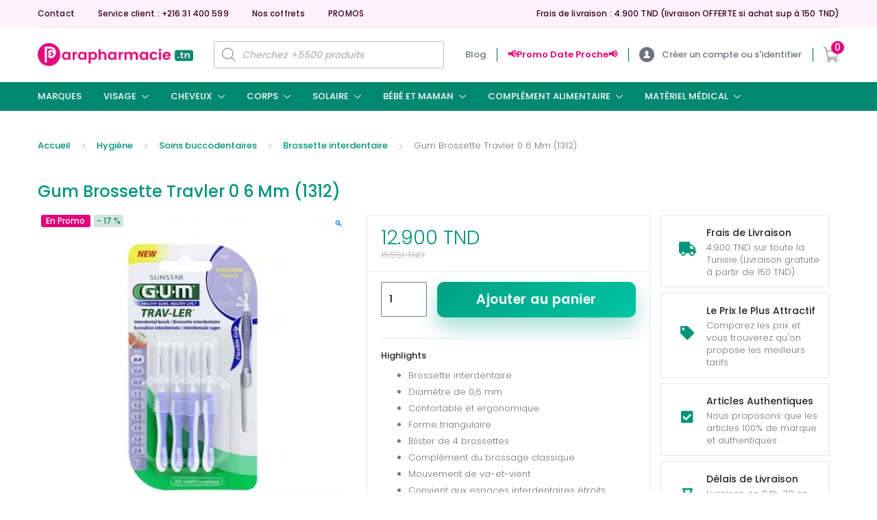

--- FILE ---
content_type: text/html; charset=UTF-8
request_url: https://parapharmacie.tn/shop/hygiene/soins-buccodentaires/gum-brossette-travler-0-6-mm-1312/
body_size: 114922
content:
<!DOCTYPE html>
<html lang="fr-FR" prefix="og: https://ogp.me/ns#">
<head>
<meta charset="UTF-8">
<meta name="viewport" content="width=device-width, initial-scale=1, shrink-to-fit=no">
<link rel="profile" href="https://gmpg.org/xfn/11">
<link rel="pingback" href="https://parapharmacie.tn/xmlrpc.php">

<script>function loadAsync(e,t){var a,n=!1;a=document.createElement("script"),a.type="text/javascript",a.src=e,a.onreadystatechange=function(){n||this.readyState&&"complete"!=this.readyState||(n=!0,"function"==typeof t&&t())},a.onload=a.onreadystatechange,document.getElementsByTagName("head")[0].appendChild(a)}</script>
	<style>img:is([sizes="auto" i], [sizes^="auto," i]) { contain-intrinsic-size: 3000px 1500px }</style>
	
<!-- Google Tag Manager for WordPress by gtm4wp.com -->
<script data-cfasync="false" data-pagespeed-no-defer>
	var gtm4wp_datalayer_name = "dataLayer";
	var dataLayer = dataLayer || [];
	const gtm4wp_use_sku_instead = false;
	const gtm4wp_currency = 'TND';
	const gtm4wp_product_per_impression = 10;
	const gtm4wp_clear_ecommerce = false;
	const gtm4wp_datalayer_max_timeout = 2000;
</script>
<!-- End Google Tag Manager for WordPress by gtm4wp.com -->
<!-- Optimisation des moteurs de recherche par Rank Math - https://rankmath.com/ -->
<title>Gum Brossette Travler 0 6 Mm (1312) | Parapharmacie.tn</title>
<meta name="description" content="La brossette GUM Travler 0,6 mm (1312) est disponible en Tunisie à prix compétitifs. Améliorez votre santé bucco-dentaire dès maintenant !"/>
<meta name="robots" content="follow, index, max-snippet:-1, max-video-preview:-1, max-image-preview:large"/>
<link rel="canonical" href="https://parapharmacie.tn/shop/hygiene/soins-buccodentaires/gum-brossette-travler-0-6-mm-1312/" />
<meta property="og:locale" content="fr_FR" />
<meta property="og:type" content="product" />
<meta property="og:title" content="Gum Brossette Travler 0 6 Mm (1312) | Parapharmacie.tn" />
<meta property="og:description" content="La brossette GUM Travler 0,6 mm (1312) est disponible en Tunisie à prix compétitifs. Améliorez votre santé bucco-dentaire dès maintenant !" />
<meta property="og:url" content="https://parapharmacie.tn/shop/hygiene/soins-buccodentaires/gum-brossette-travler-0-6-mm-1312/" />
<meta property="og:site_name" content="Parapharmacie.tn" />
<meta property="og:updated_time" content="2025-11-24T16:58:51+00:00" />
<meta property="og:image" content="https://parapharmacie.tn/wp-content/uploads/2020/11/gum-brossette-travler-06-mm-1312.jpg" />
<meta property="og:image:secure_url" content="https://parapharmacie.tn/wp-content/uploads/2020/11/gum-brossette-travler-06-mm-1312.jpg" />
<meta property="og:image:width" content="458" />
<meta property="og:image:height" content="458" />
<meta property="og:image:alt" content="gum brossette travler 06 mm 1312" />
<meta property="og:image:type" content="image/jpeg" />
<meta property="product:brand" content="GUM" />
<meta property="product:price:amount" content="12.9" />
<meta property="product:price:currency" content="TND" />
<meta property="product:availability" content="instock" />
<meta name="twitter:card" content="summary_large_image" />
<meta name="twitter:title" content="Gum Brossette Travler 0 6 Mm (1312) | Parapharmacie.tn" />
<meta name="twitter:description" content="La brossette GUM Travler 0,6 mm (1312) est disponible en Tunisie à prix compétitifs. Améliorez votre santé bucco-dentaire dès maintenant !" />
<meta name="twitter:image" content="https://parapharmacie.tn/wp-content/uploads/2020/11/gum-brossette-travler-06-mm-1312.jpg" />
<script type="application/ld+json" class="rank-math-schema">{"@context":"https://schema.org","@graph":[{"@type":"Organization","@id":"https://parapharmacie.tn/#organization","name":"Parapharmacie.tn","sameAs":["https://www.facebook.com/parapharmacietn1"],"logo":{"@type":"ImageObject","@id":"https://parapharmacie.tn/#logo","url":"https://parapharmacie.tn/wp-content/uploads/2024/08/Icone-blanc-fond-rose-carre.png","contentUrl":"https://parapharmacie.tn/wp-content/uploads/2024/08/Icone-blanc-fond-rose-carre.png","caption":"Parapharmacie.tn","inLanguage":"fr-FR","width":"582","height":"582"}},{"@type":"WebSite","@id":"https://parapharmacie.tn/#website","url":"https://parapharmacie.tn","name":"Parapharmacie.tn","alternateName":"Parapharmacie","publisher":{"@id":"https://parapharmacie.tn/#organization"},"inLanguage":"fr-FR"},{"@type":"ImageObject","@id":"https://parapharmacie.tn/wp-content/uploads/2020/11/gum-brossette-travler-06-mm-1312.jpg","url":"https://parapharmacie.tn/wp-content/uploads/2020/11/gum-brossette-travler-06-mm-1312.jpg","width":"458","height":"458","caption":"gum brossette travler 06 mm 1312","inLanguage":"fr-FR"},{"@type":"BreadcrumbList","@id":"https://parapharmacie.tn/shop/hygiene/soins-buccodentaires/gum-brossette-travler-0-6-mm-1312/#breadcrumb","itemListElement":[{"@type":"ListItem","position":"1","item":{"@id":"parapharmacie.tn","name":"Accueil"}},{"@type":"ListItem","position":"2","item":{"@id":"https://parapharmacie.tn/product-category/hygiene/","name":"Hygi\u00e8ne"}},{"@type":"ListItem","position":"3","item":{"@id":"https://parapharmacie.tn/product-category/hygiene/soins-buccodentaires/","name":"Soins buccodentaires"}},{"@type":"ListItem","position":"4","item":{"@id":"https://parapharmacie.tn/shop/hygiene/soins-buccodentaires/gum-brossette-travler-0-6-mm-1312/","name":"Gum Brossette Travler 0 6 Mm (1312)"}}]},{"@type":"ItemPage","@id":"https://parapharmacie.tn/shop/hygiene/soins-buccodentaires/gum-brossette-travler-0-6-mm-1312/#webpage","url":"https://parapharmacie.tn/shop/hygiene/soins-buccodentaires/gum-brossette-travler-0-6-mm-1312/","name":"Gum Brossette Travler 0 6 Mm (1312) | Parapharmacie.tn","datePublished":"2020-12-27T21:56:31+00:00","dateModified":"2025-11-24T16:58:51+00:00","isPartOf":{"@id":"https://parapharmacie.tn/#website"},"primaryImageOfPage":{"@id":"https://parapharmacie.tn/wp-content/uploads/2020/11/gum-brossette-travler-06-mm-1312.jpg"},"inLanguage":"fr-FR","breadcrumb":{"@id":"https://parapharmacie.tn/shop/hygiene/soins-buccodentaires/gum-brossette-travler-0-6-mm-1312/#breadcrumb"}},{"@type":"Product","brand":{"@type":"Brand","name":"GUM"},"name":"Gum Brossette Travler 0 6 Mm (1312) | Parapharmacie.tn","description":"La brossette GUM Travler 0,6 mm (1312) est disponible en Tunisie \u00e0 prix comp\u00e9titifs. Am\u00e9liorez votre sant\u00e9 bucco-dentaire d\u00e8s maintenant !","sku":"7630019900249","category":"Hygi\u00e8ne &gt; Soins buccodentaires","mainEntityOfPage":{"@id":"https://parapharmacie.tn/shop/hygiene/soins-buccodentaires/gum-brossette-travler-0-6-mm-1312/#webpage"},"weight":{"@type":"QuantitativeValue","unitCode":"KGM","value":"0.05"},"image":[{"@type":"ImageObject","url":"https://parapharmacie.tn/wp-content/uploads/2020/11/gum-brossette-travler-06-mm-1312.jpg","height":"458","width":"458"}],"offers":{"@type":"Offer","price":"12.900","priceCurrency":"TND","priceValidUntil":"2027-12-31","availability":"http://schema.org/InStock","itemCondition":"NewCondition","url":"https://parapharmacie.tn/shop/hygiene/soins-buccodentaires/gum-brossette-travler-0-6-mm-1312/","seller":{"@type":"Organization","@id":"https://parapharmacie.tn/","name":"Parapharmacie.tn","url":"https://parapharmacie.tn","logo":"https://parapharmacie.tn/wp-content/uploads/2024/08/Icone-blanc-fond-rose-carre.png"},"priceSpecification":{"price":"12.9","priceCurrency":"TND","valueAddedTaxIncluded":"true"}},"@id":"https://parapharmacie.tn/shop/hygiene/soins-buccodentaires/gum-brossette-travler-0-6-mm-1312/#richSnippet","gtin13":"7630019900249"}]}</script>
<!-- /Extension Rank Math WordPress SEO -->

<link rel='dns-prefetch' href='//fonts.googleapis.com' />
<link href='https://fonts.gstatic.com' crossorigin rel='preconnect' />
<link rel="alternate" type="application/rss+xml" title="Parapharmacie.tn &raquo; Flux" href="https://parapharmacie.tn/feed/" />
<link rel="alternate" type="application/rss+xml" title="Parapharmacie.tn &raquo; Flux des commentaires" href="https://parapharmacie.tn/comments/feed/" />
<link rel="alternate" type="application/rss+xml" title="Parapharmacie.tn &raquo; Gum Brossette Travler 0 6 Mm (1312) Flux des commentaires" href="https://parapharmacie.tn/shop/hygiene/soins-buccodentaires/gum-brossette-travler-0-6-mm-1312/feed/" />
<script type="text/javascript">
/* <![CDATA[ */
window._wpemojiSettings = {"baseUrl":"https:\/\/s.w.org\/images\/core\/emoji\/16.0.1\/72x72\/","ext":".png","svgUrl":"https:\/\/s.w.org\/images\/core\/emoji\/16.0.1\/svg\/","svgExt":".svg","source":{"concatemoji":"https:\/\/parapharmacie.tn\/wp-includes\/js\/wp-emoji-release.min.js"}};
/*! This file is auto-generated */
!function(s,n){var o,i,e;function c(e){try{var t={supportTests:e,timestamp:(new Date).valueOf()};sessionStorage.setItem(o,JSON.stringify(t))}catch(e){}}function p(e,t,n){e.clearRect(0,0,e.canvas.width,e.canvas.height),e.fillText(t,0,0);var t=new Uint32Array(e.getImageData(0,0,e.canvas.width,e.canvas.height).data),a=(e.clearRect(0,0,e.canvas.width,e.canvas.height),e.fillText(n,0,0),new Uint32Array(e.getImageData(0,0,e.canvas.width,e.canvas.height).data));return t.every(function(e,t){return e===a[t]})}function u(e,t){e.clearRect(0,0,e.canvas.width,e.canvas.height),e.fillText(t,0,0);for(var n=e.getImageData(16,16,1,1),a=0;a<n.data.length;a++)if(0!==n.data[a])return!1;return!0}function f(e,t,n,a){switch(t){case"flag":return n(e,"\ud83c\udff3\ufe0f\u200d\u26a7\ufe0f","\ud83c\udff3\ufe0f\u200b\u26a7\ufe0f")?!1:!n(e,"\ud83c\udde8\ud83c\uddf6","\ud83c\udde8\u200b\ud83c\uddf6")&&!n(e,"\ud83c\udff4\udb40\udc67\udb40\udc62\udb40\udc65\udb40\udc6e\udb40\udc67\udb40\udc7f","\ud83c\udff4\u200b\udb40\udc67\u200b\udb40\udc62\u200b\udb40\udc65\u200b\udb40\udc6e\u200b\udb40\udc67\u200b\udb40\udc7f");case"emoji":return!a(e,"\ud83e\udedf")}return!1}function g(e,t,n,a){var r="undefined"!=typeof WorkerGlobalScope&&self instanceof WorkerGlobalScope?new OffscreenCanvas(300,150):s.createElement("canvas"),o=r.getContext("2d",{willReadFrequently:!0}),i=(o.textBaseline="top",o.font="600 32px Arial",{});return e.forEach(function(e){i[e]=t(o,e,n,a)}),i}function t(e){var t=s.createElement("script");t.src=e,t.defer=!0,s.head.appendChild(t)}"undefined"!=typeof Promise&&(o="wpEmojiSettingsSupports",i=["flag","emoji"],n.supports={everything:!0,everythingExceptFlag:!0},e=new Promise(function(e){s.addEventListener("DOMContentLoaded",e,{once:!0})}),new Promise(function(t){var n=function(){try{var e=JSON.parse(sessionStorage.getItem(o));if("object"==typeof e&&"number"==typeof e.timestamp&&(new Date).valueOf()<e.timestamp+604800&&"object"==typeof e.supportTests)return e.supportTests}catch(e){}return null}();if(!n){if("undefined"!=typeof Worker&&"undefined"!=typeof OffscreenCanvas&&"undefined"!=typeof URL&&URL.createObjectURL&&"undefined"!=typeof Blob)try{var e="postMessage("+g.toString()+"("+[JSON.stringify(i),f.toString(),p.toString(),u.toString()].join(",")+"));",a=new Blob([e],{type:"text/javascript"}),r=new Worker(URL.createObjectURL(a),{name:"wpTestEmojiSupports"});return void(r.onmessage=function(e){c(n=e.data),r.terminate(),t(n)})}catch(e){}c(n=g(i,f,p,u))}t(n)}).then(function(e){for(var t in e)n.supports[t]=e[t],n.supports.everything=n.supports.everything&&n.supports[t],"flag"!==t&&(n.supports.everythingExceptFlag=n.supports.everythingExceptFlag&&n.supports[t]);n.supports.everythingExceptFlag=n.supports.everythingExceptFlag&&!n.supports.flag,n.DOMReady=!1,n.readyCallback=function(){n.DOMReady=!0}}).then(function(){return e}).then(function(){var e;n.supports.everything||(n.readyCallback(),(e=n.source||{}).concatemoji?t(e.concatemoji):e.wpemoji&&e.twemoji&&(t(e.twemoji),t(e.wpemoji)))}))}((window,document),window._wpemojiSettings);
/* ]]> */
</script>
<style type="text/css" media="all">
/*!
 * Font Awesome Free 5.0.8 by @fontawesome - https://fontawesome.com
 * License - https://fontawesome.com/license (Icons: CC BY 4.0, Fonts: SIL OFL 1.1, Code: MIT License)
 */
.fa,.fas,.far,.fal,.fab{-moz-osx-font-smoothing:grayscale;-webkit-font-smoothing:antialiased;display:inline-block;font-display:block;font-style:normal;font-variant:normal;text-rendering:auto;line-height:1}.fa-lg{font-size:1.33333em;line-height:.75em;vertical-align:-.0667em}.fa-xs{font-size:.75em}.fa-sm{font-size:.875em}.fa-1x{font-size:1em}.fa-2x{font-size:2em}.fa-3x{font-size:3em}.fa-4x{font-size:4em}.fa-5x{font-size:5em}.fa-6x{font-size:6em}.fa-7x{font-size:7em}.fa-8x{font-size:8em}.fa-9x{font-size:9em}.fa-10x{font-size:10em}.fa-fw{text-align:center;width:1.25em}.fa-ul{list-style-type:none;margin-left:2.5em;padding-left:0}.fa-ul>li{position:relative}.fa-li{left:-2em;position:absolute;text-align:center;width:2em;line-height:inherit}.fa-border{border:solid .08em #eee;border-radius:.1em;padding:.2em .25em .15em}.fa-pull-left{float:left}.fa-pull-right{float:right}.fa.fa-pull-left,.fas.fa-pull-left,.far.fa-pull-left,.fal.fa-pull-left,.fab.fa-pull-left{margin-right:.3em}.fa.fa-pull-right,.fas.fa-pull-right,.far.fa-pull-right,.fal.fa-pull-right,.fab.fa-pull-right{margin-left:.3em}.fa-spin{-webkit-animation:fa-spin 2s infinite linear;animation:fa-spin 2s infinite linear}.fa-pulse{-webkit-animation:fa-spin 1s infinite steps(8);animation:fa-spin 1s infinite steps(8)}@-webkit-keyframes fa-spin{0%{-webkit-transform:rotate(0deg);transform:rotate(0deg)}100%{-webkit-transform:rotate(360deg);transform:rotate(360deg)}}@keyframes fa-spin{0%{-webkit-transform:rotate(0deg);transform:rotate(0deg)}100%{-webkit-transform:rotate(360deg);transform:rotate(360deg)}}.fa-rotate-90{-ms-filter:"progid:DXImageTransform.Microsoft.BasicImage(rotation=1)";-webkit-transform:rotate(90deg);transform:rotate(90deg)}.fa-rotate-180{-ms-filter:"progid:DXImageTransform.Microsoft.BasicImage(rotation=2)";-webkit-transform:rotate(180deg);transform:rotate(180deg)}.fa-rotate-270{-ms-filter:"progid:DXImageTransform.Microsoft.BasicImage(rotation=3)";-webkit-transform:rotate(270deg);transform:rotate(270deg)}.fa-flip-horizontal{-ms-filter:"progid:DXImageTransform.Microsoft.BasicImage(rotation=0, mirror=1)";-webkit-transform:scale(-1,1);transform:scale(-1,1)}.fa-flip-vertical{-ms-filter:"progid:DXImageTransform.Microsoft.BasicImage(rotation=2, mirror=1)";-webkit-transform:scale(1,-1);transform:scale(1,-1)}.fa-flip-horizontal.fa-flip-vertical{-ms-filter:"progid:DXImageTransform.Microsoft.BasicImage(rotation=2, mirror=1)";-webkit-transform:scale(-1,-1);transform:scale(-1,-1)}:root .fa-rotate-90,:root .fa-rotate-180,:root .fa-rotate-270,:root .fa-flip-horizontal,:root .fa-flip-vertical{-webkit-filter:none;filter:none}.fa-stack{display:inline-block;height:2em;line-height:2em;position:relative;vertical-align:middle;width:2em}.fa-stack-1x,.fa-stack-2x{left:0;position:absolute;text-align:center;width:100%}.fa-stack-1x{line-height:inherit}.fa-stack-2x{font-size:2em}.fa-inverse{color:#fff}.fa-500px:before{content:"\f26e"}.fa-accessible-icon:before{content:"\f368"}.fa-accusoft:before{content:"\f369"}.fa-address-book:before{content:"\f2b9"}.fa-address-card:before{content:"\f2bb"}.fa-adjust:before{content:"\f042"}.fa-adn:before{content:"\f170"}.fa-adversal:before{content:"\f36a"}.fa-affiliatetheme:before{content:"\f36b"}.fa-algolia:before{content:"\f36c"}.fa-align-center:before{content:"\f037"}.fa-align-justify:before{content:"\f039"}.fa-align-left:before{content:"\f036"}.fa-align-right:before{content:"\f038"}.fa-amazon:before{content:"\f270"}.fa-amazon-pay:before{content:"\f42c"}.fa-ambulance:before{content:"\f0f9"}.fa-american-sign-language-interpreting:before{content:"\f2a3"}.fa-amilia:before{content:"\f36d"}.fa-anchor:before{content:"\f13d"}.fa-android:before{content:"\f17b"}.fa-angellist:before{content:"\f209"}.fa-angle-double-down:before{content:"\f103"}.fa-angle-double-left:before{content:"\f100"}.fa-angle-double-right:before{content:"\f101"}.fa-angle-double-up:before{content:"\f102"}.fa-angle-down:before{content:"\f107"}.fa-angle-left:before{content:"\f104"}.fa-angle-right:before{content:"\f105"}.fa-angle-up:before{content:"\f106"}.fa-angrycreative:before{content:"\f36e"}.fa-angular:before{content:"\f420"}.fa-app-store:before{content:"\f36f"}.fa-app-store-ios:before{content:"\f370"}.fa-apper:before{content:"\f371"}.fa-apple:before{content:"\f179"}.fa-apple-pay:before{content:"\f415"}.fa-archive:before{content:"\f187"}.fa-arrow-alt-circle-down:before{content:"\f358"}.fa-arrow-alt-circle-left:before{content:"\f359"}.fa-arrow-alt-circle-right:before{content:"\f35a"}.fa-arrow-alt-circle-up:before{content:"\f35b"}.fa-arrow-circle-down:before{content:"\f0ab"}.fa-arrow-circle-left:before{content:"\f0a8"}.fa-arrow-circle-right:before{content:"\f0a9"}.fa-arrow-circle-up:before{content:"\f0aa"}.fa-arrow-down:before{content:"\f063"}.fa-arrow-left:before{content:"\f060"}.fa-arrow-right:before{content:"\f061"}.fa-arrow-up:before{content:"\f062"}.fa-arrows-alt:before{content:"\f0b2"}.fa-arrows-alt-h:before{content:"\f337"}.fa-arrows-alt-v:before{content:"\f338"}.fa-assistive-listening-systems:before{content:"\f2a2"}.fa-asterisk:before{content:"\f069"}.fa-asymmetrik:before{content:"\f372"}.fa-at:before{content:"\f1fa"}.fa-audible:before{content:"\f373"}.fa-audio-description:before{content:"\f29e"}.fa-autoprefixer:before{content:"\f41c"}.fa-avianex:before{content:"\f374"}.fa-aviato:before{content:"\f421"}.fa-aws:before{content:"\f375"}.fa-backward:before{content:"\f04a"}.fa-balance-scale:before{content:"\f24e"}.fa-ban:before{content:"\f05e"}.fa-band-aid:before{content:"\f462"}.fa-bandcamp:before{content:"\f2d5"}.fa-barcode:before{content:"\f02a"}.fa-bars:before{content:"\f0c9"}.fa-baseball-ball:before{content:"\f433"}.fa-basketball-ball:before{content:"\f434"}.fa-bath:before{content:"\f2cd"}.fa-battery-empty:before{content:"\f244"}.fa-battery-full:before{content:"\f240"}.fa-battery-half:before{content:"\f242"}.fa-battery-quarter:before{content:"\f243"}.fa-battery-three-quarters:before{content:"\f241"}.fa-bed:before{content:"\f236"}.fa-beer:before{content:"\f0fc"}.fa-behance:before{content:"\f1b4"}.fa-behance-square:before{content:"\f1b5"}.fa-bell:before{content:"\f0f3"}.fa-bell-slash:before{content:"\f1f6"}.fa-bicycle:before{content:"\f206"}.fa-bimobject:before{content:"\f378"}.fa-binoculars:before{content:"\f1e5"}.fa-birthday-cake:before{content:"\f1fd"}.fa-bitbucket:before{content:"\f171"}.fa-bitcoin:before{content:"\f379"}.fa-bity:before{content:"\f37a"}.fa-black-tie:before{content:"\f27e"}.fa-blackberry:before{content:"\f37b"}.fa-blind:before{content:"\f29d"}.fa-blogger:before{content:"\f37c"}.fa-blogger-b:before{content:"\f37d"}.fa-bluetooth:before{content:"\f293"}.fa-bluetooth-b:before{content:"\f294"}.fa-bold:before{content:"\f032"}.fa-bolt:before{content:"\f0e7"}.fa-bomb:before{content:"\f1e2"}.fa-book:before{content:"\f02d"}.fa-bookmark:before{content:"\f02e"}.fa-bowling-ball:before{content:"\f436"}.fa-box:before{content:"\f466"}.fa-boxes:before{content:"\f468"}.fa-braille:before{content:"\f2a1"}.fa-briefcase:before{content:"\f0b1"}.fa-btc:before{content:"\f15a"}.fa-bug:before{content:"\f188"}.fa-building:before{content:"\f1ad"}.fa-bullhorn:before{content:"\f0a1"}.fa-bullseye:before{content:"\f140"}.fa-buromobelexperte:before{content:"\f37f"}.fa-bus:before{content:"\f207"}.fa-buysellads:before{content:"\f20d"}.fa-calculator:before{content:"\f1ec"}.fa-calendar:before{content:"\f133"}.fa-calendar-alt:before{content:"\f073"}.fa-calendar-check:before{content:"\f274"}.fa-calendar-minus:before{content:"\f272"}.fa-calendar-plus:before{content:"\f271"}.fa-calendar-times:before{content:"\f273"}.fa-camera:before{content:"\f030"}.fa-camera-retro:before{content:"\f083"}.fa-car:before{content:"\f1b9"}.fa-caret-down:before{content:"\f0d7"}.fa-caret-left:before{content:"\f0d9"}.fa-caret-right:before{content:"\f0da"}.fa-caret-square-down:before{content:"\f150"}.fa-caret-square-left:before{content:"\f191"}.fa-caret-square-right:before{content:"\f152"}.fa-caret-square-up:before{content:"\f151"}.fa-caret-up:before{content:"\f0d8"}.fa-cart-arrow-down:before{content:"\f218"}.fa-cart-plus:before{content:"\f217"}.fa-cc-amazon-pay:before{content:"\f42d"}.fa-cc-amex:before{content:"\f1f3"}.fa-cc-apple-pay:before{content:"\f416"}.fa-cc-diners-club:before{content:"\f24c"}.fa-cc-discover:before{content:"\f1f2"}.fa-cc-jcb:before{content:"\f24b"}.fa-cc-mastercard:before{content:"\f1f1"}.fa-cc-paypal:before{content:"\f1f4"}.fa-cc-stripe:before{content:"\f1f5"}.fa-cc-visa:before{content:"\f1f0"}.fa-centercode:before{content:"\f380"}.fa-certificate:before{content:"\f0a3"}.fa-chart-area:before{content:"\f1fe"}.fa-chart-bar:before{content:"\f080"}.fa-chart-line:before{content:"\f201"}.fa-chart-pie:before{content:"\f200"}.fa-check:before{content:"\f00c"}.fa-check-circle:before{content:"\f058"}.fa-check-square:before{content:"\f14a"}.fa-chess:before{content:"\f439"}.fa-chess-bishop:before{content:"\f43a"}.fa-chess-board:before{content:"\f43c"}.fa-chess-king:before{content:"\f43f"}.fa-chess-knight:before{content:"\f441"}.fa-chess-pawn:before{content:"\f443"}.fa-chess-queen:before{content:"\f445"}.fa-chess-rook:before{content:"\f447"}.fa-chevron-circle-down:before{content:"\f13a"}.fa-chevron-circle-left:before{content:"\f137"}.fa-chevron-circle-right:before{content:"\f138"}.fa-chevron-circle-up:before{content:"\f139"}.fa-chevron-down:before{content:"\f078"}.fa-chevron-left:before{content:"\f053"}.fa-chevron-right:before{content:"\f054"}.fa-chevron-up:before{content:"\f077"}.fa-child:before{content:"\f1ae"}.fa-chrome:before{content:"\f268"}.fa-circle:before{content:"\f111"}.fa-circle-notch:before{content:"\f1ce"}.fa-clipboard:before{content:"\f328"}.fa-clipboard-check:before{content:"\f46c"}.fa-clipboard-list:before{content:"\f46d"}.fa-clock:before{content:"\f017"}.fa-clone:before{content:"\f24d"}.fa-closed-captioning:before{content:"\f20a"}.fa-cloud:before{content:"\f0c2"}.fa-cloud-download-alt:before{content:"\f381"}.fa-cloud-upload-alt:before{content:"\f382"}.fa-cloudscale:before{content:"\f383"}.fa-cloudsmith:before{content:"\f384"}.fa-cloudversify:before{content:"\f385"}.fa-code:before{content:"\f121"}.fa-code-branch:before{content:"\f126"}.fa-codepen:before{content:"\f1cb"}.fa-codiepie:before{content:"\f284"}.fa-coffee:before{content:"\f0f4"}.fa-cog:before{content:"\f013"}.fa-cogs:before{content:"\f085"}.fa-columns:before{content:"\f0db"}.fa-comment:before{content:"\f075"}.fa-comment-alt:before{content:"\f27a"}.fa-comments:before{content:"\f086"}.fa-compass:before{content:"\f14e"}.fa-compress:before{content:"\f066"}.fa-connectdevelop:before{content:"\f20e"}.fa-contao:before{content:"\f26d"}.fa-copy:before{content:"\f0c5"}.fa-copyright:before{content:"\f1f9"}.fa-cpanel:before{content:"\f388"}.fa-creative-commons:before{content:"\f25e"}.fa-credit-card:before{content:"\f09d"}.fa-crop:before{content:"\f125"}.fa-crosshairs:before{content:"\f05b"}.fa-css3:before{content:"\f13c"}.fa-css3-alt:before{content:"\f38b"}.fa-cube:before{content:"\f1b2"}.fa-cubes:before{content:"\f1b3"}.fa-cut:before{content:"\f0c4"}.fa-cuttlefish:before{content:"\f38c"}.fa-d-and-d:before{content:"\f38d"}.fa-dashcube:before{content:"\f210"}.fa-database:before{content:"\f1c0"}.fa-deaf:before{content:"\f2a4"}.fa-delicious:before{content:"\f1a5"}.fa-deploydog:before{content:"\f38e"}.fa-deskpro:before{content:"\f38f"}.fa-desktop:before{content:"\f108"}.fa-deviantart:before{content:"\f1bd"}.fa-digg:before{content:"\f1a6"}.fa-digital-ocean:before{content:"\f391"}.fa-discord:before{content:"\f392"}.fa-discourse:before{content:"\f393"}.fa-dna:before{content:"\f471"}.fa-dochub:before{content:"\f394"}.fa-docker:before{content:"\f395"}.fa-dollar-sign:before{content:"\f155"}.fa-dolly:before{content:"\f472"}.fa-dolly-flatbed:before{content:"\f474"}.fa-dot-circle:before{content:"\f192"}.fa-download:before{content:"\f019"}.fa-draft2digital:before{content:"\f396"}.fa-dribbble:before{content:"\f17d"}.fa-dribbble-square:before{content:"\f397"}.fa-dropbox:before{content:"\f16b"}.fa-drupal:before{content:"\f1a9"}.fa-dyalog:before{content:"\f399"}.fa-earlybirds:before{content:"\f39a"}.fa-edge:before{content:"\f282"}.fa-edit:before{content:"\f044"}.fa-eject:before{content:"\f052"}.fa-elementor:before{content:"\f430"}.fa-ellipsis-h:before{content:"\f141"}.fa-ellipsis-v:before{content:"\f142"}.fa-ember:before{content:"\f423"}.fa-empire:before{content:"\f1d1"}.fa-envelope:before{content:"\f0e0"}.fa-envelope-open:before{content:"\f2b6"}.fa-envelope-square:before{content:"\f199"}.fa-envira:before{content:"\f299"}.fa-eraser:before{content:"\f12d"}.fa-erlang:before{content:"\f39d"}.fa-ethereum:before{content:"\f42e"}.fa-etsy:before{content:"\f2d7"}.fa-euro-sign:before{content:"\f153"}.fa-exchange-alt:before{content:"\f362"}.fa-exclamation:before{content:"\f12a"}.fa-exclamation-circle:before{content:"\f06a"}.fa-exclamation-triangle:before{content:"\f071"}.fa-expand:before{content:"\f065"}.fa-expand-arrows-alt:before{content:"\f31e"}.fa-expeditedssl:before{content:"\f23e"}.fa-external-link-alt:before{content:"\f35d"}.fa-external-link-square-alt:before{content:"\f360"}.fa-eye:before{content:"\f06e"}.fa-eye-dropper:before{content:"\f1fb"}.fa-eye-slash:before{content:"\f070"}.fa-facebook:before{content:"\f09a"}.fa-facebook-f:before{content:"\f39e"}.fa-facebook-messenger:before{content:"\f39f"}.fa-facebook-square:before{content:"\f082"}.fa-fast-backward:before{content:"\f049"}.fa-fast-forward:before{content:"\f050"}.fa-fax:before{content:"\f1ac"}.fa-female:before{content:"\f182"}.fa-fighter-jet:before{content:"\f0fb"}.fa-file:before{content:"\f15b"}.fa-file-alt:before{content:"\f15c"}.fa-file-archive:before{content:"\f1c6"}.fa-file-audio:before{content:"\f1c7"}.fa-file-code:before{content:"\f1c9"}.fa-file-excel:before{content:"\f1c3"}.fa-file-image:before{content:"\f1c5"}.fa-file-pdf:before{content:"\f1c1"}.fa-file-powerpoint:before{content:"\f1c4"}.fa-file-video:before{content:"\f1c8"}.fa-file-word:before{content:"\f1c2"}.fa-film:before{content:"\f008"}.fa-filter:before{content:"\f0b0"}.fa-fire:before{content:"\f06d"}.fa-fire-extinguisher:before{content:"\f134"}.fa-firefox:before{content:"\f269"}.fa-first-aid:before{content:"\f479"}.fa-first-order:before{content:"\f2b0"}.fa-firstdraft:before{content:"\f3a1"}.fa-flag:before{content:"\f024"}.fa-flag-checkered:before{content:"\f11e"}.fa-flask:before{content:"\f0c3"}.fa-flickr:before{content:"\f16e"}.fa-flipboard:before{content:"\f44d"}.fa-fly:before{content:"\f417"}.fa-folder:before{content:"\f07b"}.fa-folder-open:before{content:"\f07c"}.fa-font:before{content:"\f031"}.fa-font-awesome:before{content:"\f2b4"}.fa-font-awesome-alt:before{content:"\f35c"}.fa-font-awesome-flag:before{content:"\f425"}.fa-fonticons:before{content:"\f280"}.fa-fonticons-fi:before{content:"\f3a2"}.fa-football-ball:before{content:"\f44e"}.fa-fort-awesome:before{content:"\f286"}.fa-fort-awesome-alt:before{content:"\f3a3"}.fa-forumbee:before{content:"\f211"}.fa-forward:before{content:"\f04e"}.fa-foursquare:before{content:"\f180"}.fa-free-code-camp:before{content:"\f2c5"}.fa-freebsd:before{content:"\f3a4"}.fa-frown:before{content:"\f119"}.fa-futbol:before{content:"\f1e3"}.fa-gamepad:before{content:"\f11b"}.fa-gavel:before{content:"\f0e3"}.fa-gem:before{content:"\f3a5"}.fa-genderless:before{content:"\f22d"}.fa-get-pocket:before{content:"\f265"}.fa-gg:before{content:"\f260"}.fa-gg-circle:before{content:"\f261"}.fa-gift:before{content:"\f06b"}.fa-git:before{content:"\f1d3"}.fa-git-square:before{content:"\f1d2"}.fa-github:before{content:"\f09b"}.fa-github-alt:before{content:"\f113"}.fa-github-square:before{content:"\f092"}.fa-gitkraken:before{content:"\f3a6"}.fa-gitlab:before{content:"\f296"}.fa-gitter:before{content:"\f426"}.fa-glass-martini:before{content:"\f000"}.fa-glide:before{content:"\f2a5"}.fa-glide-g:before{content:"\f2a6"}.fa-globe:before{content:"\f0ac"}.fa-gofore:before{content:"\f3a7"}.fa-golf-ball:before{content:"\f450"}.fa-goodreads:before{content:"\f3a8"}.fa-goodreads-g:before{content:"\f3a9"}.fa-google:before{content:"\f1a0"}.fa-google-drive:before{content:"\f3aa"}.fa-google-play:before{content:"\f3ab"}.fa-google-plus:before{content:"\f2b3"}.fa-google-plus-g:before{content:"\f0d5"}.fa-google-plus-square:before{content:"\f0d4"}.fa-google-wallet:before{content:"\f1ee"}.fa-graduation-cap:before{content:"\f19d"}.fa-gratipay:before{content:"\f184"}.fa-grav:before{content:"\f2d6"}.fa-gripfire:before{content:"\f3ac"}.fa-grunt:before{content:"\f3ad"}.fa-gulp:before{content:"\f3ae"}.fa-h-square:before{content:"\f0fd"}.fa-hacker-news:before{content:"\f1d4"}.fa-hacker-news-square:before{content:"\f3af"}.fa-hand-lizard:before{content:"\f258"}.fa-hand-paper:before{content:"\f256"}.fa-hand-peace:before{content:"\f25b"}.fa-hand-point-down:before{content:"\f0a7"}.fa-hand-point-left:before{content:"\f0a5"}.fa-hand-point-right:before{content:"\f0a4"}.fa-hand-point-up:before{content:"\f0a6"}.fa-hand-pointer:before{content:"\f25a"}.fa-hand-rock:before{content:"\f255"}.fa-hand-scissors:before{content:"\f257"}.fa-hand-spock:before{content:"\f259"}.fa-handshake:before{content:"\f2b5"}.fa-hashtag:before{content:"\f292"}.fa-hdd:before{content:"\f0a0"}.fa-heading:before{content:"\f1dc"}.fa-headphones:before{content:"\f025"}.fa-heart:before{content:"\f004"}.fa-heartbeat:before{content:"\f21e"}.fa-hips:before{content:"\f452"}.fa-hire-a-helper:before{content:"\f3b0"}.fa-history:before{content:"\f1da"}.fa-hockey-puck:before{content:"\f453"}.fa-home:before{content:"\f015"}.fa-hooli:before{content:"\f427"}.fa-hospital:before{content:"\f0f8"}.fa-hospital-symbol:before{content:"\f47e"}.fa-hotjar:before{content:"\f3b1"}.fa-hourglass:before{content:"\f254"}.fa-hourglass-end:before{content:"\f253"}.fa-hourglass-half:before{content:"\f252"}.fa-hourglass-start:before{content:"\f251"}.fa-houzz:before{content:"\f27c"}.fa-html5:before{content:"\f13b"}.fa-hubspot:before{content:"\f3b2"}.fa-i-cursor:before{content:"\f246"}.fa-id-badge:before{content:"\f2c1"}.fa-id-card:before{content:"\f2c2"}.fa-image:before{content:"\f03e"}.fa-images:before{content:"\f302"}.fa-imdb:before{content:"\f2d8"}.fa-inbox:before{content:"\f01c"}.fa-indent:before{content:"\f03c"}.fa-industry:before{content:"\f275"}.fa-info:before{content:"\f129"}.fa-info-circle:before{content:"\f05a"}.fa-instagram:before{content:"\f16d"}.fa-internet-explorer:before{content:"\f26b"}.fa-ioxhost:before{content:"\f208"}.fa-italic:before{content:"\f033"}.fa-itunes:before{content:"\f3b4"}.fa-itunes-note:before{content:"\f3b5"}.fa-jenkins:before{content:"\f3b6"}.fa-joget:before{content:"\f3b7"}.fa-joomla:before{content:"\f1aa"}.fa-js:before{content:"\f3b8"}.fa-js-square:before{content:"\f3b9"}.fa-jsfiddle:before{content:"\f1cc"}.fa-key:before{content:"\f084"}.fa-keyboard:before{content:"\f11c"}.fa-keycdn:before{content:"\f3ba"}.fa-kickstarter:before{content:"\f3bb"}.fa-kickstarter-k:before{content:"\f3bc"}.fa-korvue:before{content:"\f42f"}.fa-language:before{content:"\f1ab"}.fa-laptop:before{content:"\f109"}.fa-laravel:before{content:"\f3bd"}.fa-lastfm:before{content:"\f202"}.fa-lastfm-square:before{content:"\f203"}.fa-leaf:before{content:"\f06c"}.fa-leanpub:before{content:"\f212"}.fa-lemon:before{content:"\f094"}.fa-less:before{content:"\f41d"}.fa-level-down-alt:before{content:"\f3be"}.fa-level-up-alt:before{content:"\f3bf"}.fa-life-ring:before{content:"\f1cd"}.fa-lightbulb:before{content:"\f0eb"}.fa-line:before{content:"\f3c0"}.fa-link:before{content:"\f0c1"}.fa-linkedin:before{content:"\f08c"}.fa-linkedin-in:before{content:"\f0e1"}.fa-linode:before{content:"\f2b8"}.fa-linux:before{content:"\f17c"}.fa-lira-sign:before{content:"\f195"}.fa-list:before{content:"\f03a"}.fa-list-alt:before{content:"\f022"}.fa-list-ol:before{content:"\f0cb"}.fa-list-ul:before{content:"\f0ca"}.fa-location-arrow:before{content:"\f124"}.fa-lock:before{content:"\f023"}.fa-lock-open:before{content:"\f3c1"}.fa-long-arrow-alt-down:before{content:"\f309"}.fa-long-arrow-alt-left:before{content:"\f30a"}.fa-long-arrow-alt-right:before{content:"\f30b"}.fa-long-arrow-alt-up:before{content:"\f30c"}.fa-low-vision:before{content:"\f2a8"}.fa-lyft:before{content:"\f3c3"}.fa-magento:before{content:"\f3c4"}.fa-magic:before{content:"\f0d0"}.fa-magnet:before{content:"\f076"}.fa-male:before{content:"\f183"}.fa-map:before{content:"\f279"}.fa-map-marker:before{content:"\f041"}.fa-map-marker-alt:before{content:"\f3c5"}.fa-map-pin:before{content:"\f276"}.fa-map-signs:before{content:"\f277"}.fa-mars:before{content:"\f222"}.fa-mars-double:before{content:"\f227"}.fa-mars-stroke:before{content:"\f229"}.fa-mars-stroke-h:before{content:"\f22b"}.fa-mars-stroke-v:before{content:"\f22a"}.fa-maxcdn:before{content:"\f136"}.fa-medapps:before{content:"\f3c6"}.fa-medium:before{content:"\f23a"}.fa-medium-m:before{content:"\f3c7"}.fa-medkit:before{content:"\f0fa"}.fa-medrt:before{content:"\f3c8"}.fa-meetup:before{content:"\f2e0"}.fa-meh:before{content:"\f11a"}.fa-mercury:before{content:"\f223"}.fa-microchip:before{content:"\f2db"}.fa-microphone:before{content:"\f130"}.fa-microphone-slash:before{content:"\f131"}.fa-microsoft:before{content:"\f3ca"}.fa-minus:before{content:"\f068"}.fa-minus-circle:before{content:"\f056"}.fa-minus-square:before{content:"\f146"}.fa-mix:before{content:"\f3cb"}.fa-mixcloud:before{content:"\f289"}.fa-mizuni:before{content:"\f3cc"}.fa-mobile:before{content:"\f10b"}.fa-mobile-alt:before{content:"\f3cd"}.fa-modx:before{content:"\f285"}.fa-monero:before{content:"\f3d0"}.fa-money-bill-alt:before{content:"\f3d1"}.fa-moon:before{content:"\f186"}.fa-motorcycle:before{content:"\f21c"}.fa-mouse-pointer:before{content:"\f245"}.fa-music:before{content:"\f001"}.fa-napster:before{content:"\f3d2"}.fa-neuter:before{content:"\f22c"}.fa-newspaper:before{content:"\f1ea"}.fa-nintendo-switch:before{content:"\f418"}.fa-node:before{content:"\f419"}.fa-node-js:before{content:"\f3d3"}.fa-npm:before{content:"\f3d4"}.fa-ns8:before{content:"\f3d5"}.fa-nutritionix:before{content:"\f3d6"}.fa-object-group:before{content:"\f247"}.fa-object-ungroup:before{content:"\f248"}.fa-odnoklassniki:before{content:"\f263"}.fa-odnoklassniki-square:before{content:"\f264"}.fa-opencart:before{content:"\f23d"}.fa-openid:before{content:"\f19b"}.fa-opera:before{content:"\f26a"}.fa-optin-monster:before{content:"\f23c"}.fa-osi:before{content:"\f41a"}.fa-outdent:before{content:"\f03b"}.fa-page4:before{content:"\f3d7"}.fa-pagelines:before{content:"\f18c"}.fa-paint-brush:before{content:"\f1fc"}.fa-palfed:before{content:"\f3d8"}.fa-pallet:before{content:"\f482"}.fa-paper-plane:before{content:"\f1d8"}.fa-paperclip:before{content:"\f0c6"}.fa-paragraph:before{content:"\f1dd"}.fa-paste:before{content:"\f0ea"}.fa-patreon:before{content:"\f3d9"}.fa-pause:before{content:"\f04c"}.fa-pause-circle:before{content:"\f28b"}.fa-paw:before{content:"\f1b0"}.fa-paypal:before{content:"\f1ed"}.fa-pen-square:before{content:"\f14b"}.fa-pencil-alt:before{content:"\f303"}.fa-percent:before{content:"\f295"}.fa-periscope:before{content:"\f3da"}.fa-phabricator:before{content:"\f3db"}.fa-phoenix-framework:before{content:"\f3dc"}.fa-phone:before{content:"\f095"}.fa-phone-square:before{content:"\f098"}.fa-phone-volume:before{content:"\f2a0"}.fa-php:before{content:"\f457"}.fa-pied-piper:before{content:"\f2ae"}.fa-pied-piper-alt:before{content:"\f1a8"}.fa-pied-piper-pp:before{content:"\f1a7"}.fa-pills:before{content:"\f484"}.fa-pinterest:before{content:"\f0d2"}.fa-pinterest-p:before{content:"\f231"}.fa-pinterest-square:before{content:"\f0d3"}.fa-plane:before{content:"\f072"}.fa-play:before{content:"\f04b"}.fa-play-circle:before{content:"\f144"}.fa-playstation:before{content:"\f3df"}.fa-plug:before{content:"\f1e6"}.fa-plus:before{content:"\f067"}.fa-plus-circle:before{content:"\f055"}.fa-plus-square:before{content:"\f0fe"}.fa-podcast:before{content:"\f2ce"}.fa-pound-sign:before{content:"\f154"}.fa-power-off:before{content:"\f011"}.fa-print:before{content:"\f02f"}.fa-product-hunt:before{content:"\f288"}.fa-pushed:before{content:"\f3e1"}.fa-puzzle-piece:before{content:"\f12e"}.fa-python:before{content:"\f3e2"}.fa-qq:before{content:"\f1d6"}.fa-qrcode:before{content:"\f029"}.fa-question:before{content:"\f128"}.fa-question-circle:before{content:"\f059"}.fa-quidditch:before{content:"\f458"}.fa-quinscape:before{content:"\f459"}.fa-quora:before{content:"\f2c4"}.fa-quote-left:before{content:"\f10d"}.fa-quote-right:before{content:"\f10e"}.fa-random:before{content:"\f074"}.fa-ravelry:before{content:"\f2d9"}.fa-react:before{content:"\f41b"}.fa-rebel:before{content:"\f1d0"}.fa-recycle:before{content:"\f1b8"}.fa-red-river:before{content:"\f3e3"}.fa-reddit:before{content:"\f1a1"}.fa-reddit-alien:before{content:"\f281"}.fa-reddit-square:before{content:"\f1a2"}.fa-redo:before{content:"\f01e"}.fa-redo-alt:before{content:"\f2f9"}.fa-registered:before{content:"\f25d"}.fa-rendact:before{content:"\f3e4"}.fa-renren:before{content:"\f18b"}.fa-reply:before{content:"\f3e5"}.fa-reply-all:before{content:"\f122"}.fa-replyd:before{content:"\f3e6"}.fa-resolving:before{content:"\f3e7"}.fa-retweet:before{content:"\f079"}.fa-road:before{content:"\f018"}.fa-rocket:before{content:"\f135"}.fa-rocketchat:before{content:"\f3e8"}.fa-rockrms:before{content:"\f3e9"}.fa-rss:before{content:"\f09e"}.fa-rss-square:before{content:"\f143"}.fa-ruble-sign:before{content:"\f158"}.fa-rupee-sign:before{content:"\f156"}.fa-safari:before{content:"\f267"}.fa-sass:before{content:"\f41e"}.fa-save:before{content:"\f0c7"}.fa-schlix:before{content:"\f3ea"}.fa-scribd:before{content:"\f28a"}.fa-search:before{content:"\f002"}.fa-search-minus:before{content:"\f010"}.fa-search-plus:before{content:"\f00e"}.fa-searchengin:before{content:"\f3eb"}.fa-sellcast:before{content:"\f2da"}.fa-sellsy:before{content:"\f213"}.fa-server:before{content:"\f233"}.fa-servicestack:before{content:"\f3ec"}.fa-share:before{content:"\f064"}.fa-share-alt:before{content:"\f1e0"}.fa-share-alt-square:before{content:"\f1e1"}.fa-share-square:before{content:"\f14d"}.fa-shekel-sign:before{content:"\f20b"}.fa-shield-alt:before{content:"\f3ed"}.fa-ship:before{content:"\f21a"}.fa-shipping-fast:before{content:"\f48b"}.fa-shirtsinbulk:before{content:"\f214"}.fa-shopping-bag:before{content:"\f290"}.fa-shopping-basket:before{content:"\f291"}.fa-shopping-cart:before{content:"\f07a"}.fa-shower:before{content:"\f2cc"}.fa-sign-in-alt:before{content:"\f2f6"}.fa-sign-language:before{content:"\f2a7"}.fa-sign-out-alt:before{content:"\f2f5"}.fa-signal:before{content:"\f012"}.fa-simplybuilt:before{content:"\f215"}.fa-sistrix:before{content:"\f3ee"}.fa-sitemap:before{content:"\f0e8"}.fa-skyatlas:before{content:"\f216"}.fa-skype:before{content:"\f17e"}.fa-slack:before{content:"\f198"}.fa-slack-hash:before{content:"\f3ef"}.fa-sliders-h:before{content:"\f1de"}.fa-slideshare:before{content:"\f1e7"}.fa-smile:before{content:"\f118"}.fa-snapchat:before{content:"\f2ab"}.fa-snapchat-ghost:before{content:"\f2ac"}.fa-snapchat-square:before{content:"\f2ad"}.fa-snowflake:before{content:"\f2dc"}.fa-sort:before{content:"\f0dc"}.fa-sort-alpha-down:before{content:"\f15d"}.fa-sort-alpha-up:before{content:"\f15e"}.fa-sort-amount-down:before{content:"\f160"}.fa-sort-amount-up:before{content:"\f161"}.fa-sort-down:before{content:"\f0dd"}.fa-sort-numeric-down:before{content:"\f162"}.fa-sort-numeric-up:before{content:"\f163"}.fa-sort-up:before{content:"\f0de"}.fa-soundcloud:before{content:"\f1be"}.fa-space-shuttle:before{content:"\f197"}.fa-speakap:before{content:"\f3f3"}.fa-spinner:before{content:"\f110"}.fa-spotify:before{content:"\f1bc"}.fa-square:before{content:"\f0c8"}.fa-square-full:before{content:"\f45c"}.fa-stack-exchange:before{content:"\f18d"}.fa-stack-overflow:before{content:"\f16c"}.fa-star:before{content:"\f005"}.fa-star-half:before{content:"\f089"}.fa-staylinked:before{content:"\f3f5"}.fa-steam:before{content:"\f1b6"}.fa-steam-square:before{content:"\f1b7"}.fa-steam-symbol:before{content:"\f3f6"}.fa-step-backward:before{content:"\f048"}.fa-step-forward:before{content:"\f051"}.fa-stethoscope:before{content:"\f0f1"}.fa-sticker-mule:before{content:"\f3f7"}.fa-sticky-note:before{content:"\f249"}.fa-stop:before{content:"\f04d"}.fa-stop-circle:before{content:"\f28d"}.fa-stopwatch:before{content:"\f2f2"}.fa-strava:before{content:"\f428"}.fa-street-view:before{content:"\f21d"}.fa-strikethrough:before{content:"\f0cc"}.fa-stripe:before{content:"\f429"}.fa-stripe-s:before{content:"\f42a"}.fa-studiovinari:before{content:"\f3f8"}.fa-stumbleupon:before{content:"\f1a4"}.fa-stumbleupon-circle:before{content:"\f1a3"}.fa-subscript:before{content:"\f12c"}.fa-subway:before{content:"\f239"}.fa-suitcase:before{content:"\f0f2"}.fa-sun:before{content:"\f185"}.fa-superpowers:before{content:"\f2dd"}.fa-superscript:before{content:"\f12b"}.fa-supple:before{content:"\f3f9"}.fa-sync:before{content:"\f021"}.fa-sync-alt:before{content:"\f2f1"}.fa-syringe:before{content:"\f48e"}.fa-table:before{content:"\f0ce"}.fa-table-tennis:before{content:"\f45d"}.fa-tablet:before{content:"\f10a"}.fa-tablet-alt:before{content:"\f3fa"}.fa-tachometer-alt:before{content:"\f3fd"}.fa-tag:before{content:"\f02b"}.fa-tags:before{content:"\f02c"}.fa-tasks:before{content:"\f0ae"}.fa-taxi:before{content:"\f1ba"}.fa-telegram:before{content:"\f2c6"}.fa-telegram-plane:before{content:"\f3fe"}.fa-tencent-weibo:before{content:"\f1d5"}.fa-terminal:before{content:"\f120"}.fa-text-height:before{content:"\f034"}.fa-text-width:before{content:"\f035"}.fa-th:before{content:"\f00a"}.fa-th-large:before{content:"\f009"}.fa-th-list:before{content:"\f00b"}.fa-themeisle:before{content:"\f2b2"}.fa-thermometer:before{content:"\f491"}.fa-thermometer-empty:before{content:"\f2cb"}.fa-thermometer-full:before{content:"\f2c7"}.fa-thermometer-half:before{content:"\f2c9"}.fa-thermometer-quarter:before{content:"\f2ca"}.fa-thermometer-three-quarters:before{content:"\f2c8"}.fa-thumbs-down:before{content:"\f165"}.fa-thumbs-up:before{content:"\f164"}.fa-thumbtack:before{content:"\f08d"}.fa-ticket-alt:before{content:"\f3ff"}.fa-times:before{content:"\f00d"}.fa-times-circle:before{content:"\f057"}.fa-tint:before{content:"\f043"}.fa-toggle-off:before{content:"\f204"}.fa-toggle-on:before{content:"\f205"}.fa-trademark:before{content:"\f25c"}.fa-train:before{content:"\f238"}.fa-transgender:before{content:"\f224"}.fa-transgender-alt:before{content:"\f225"}.fa-trash:before{content:"\f1f8"}.fa-trash-alt:before{content:"\f2ed"}.fa-tree:before{content:"\f1bb"}.fa-trello:before{content:"\f181"}.fa-tripadvisor:before{content:"\f262"}.fa-trophy:before{content:"\f091"}.fa-truck:before{content:"\f0d1"}.fa-tty:before{content:"\f1e4"}.fa-tumblr:before{content:"\f173"}.fa-tumblr-square:before{content:"\f174"}.fa-tv:before{content:"\f26c"}.fa-twitch:before{content:"\f1e8"}.fa-twitter:before{content:"\f099"}.fa-twitter-square:before{content:"\f081"}.fa-typo3:before{content:"\f42b"}.fa-uber:before{content:"\f402"}.fa-uikit:before{content:"\f403"}.fa-umbrella:before{content:"\f0e9"}.fa-underline:before{content:"\f0cd"}.fa-undo:before{content:"\f0e2"}.fa-undo-alt:before{content:"\f2ea"}.fa-uniregistry:before{content:"\f404"}.fa-universal-access:before{content:"\f29a"}.fa-university:before{content:"\f19c"}.fa-unlink:before{content:"\f127"}.fa-unlock:before{content:"\f09c"}.fa-unlock-alt:before{content:"\f13e"}.fa-untappd:before{content:"\f405"}.fa-upload:before{content:"\f093"}.fa-usb:before{content:"\f287"}.fa-user:before{content:"\f007"}.fa-user-circle:before{content:"\f2bd"}.fa-user-md:before{content:"\f0f0"}.fa-user-plus:before{content:"\f234"}.fa-user-secret:before{content:"\f21b"}.fa-user-times:before{content:"\f235"}.fa-users:before{content:"\f0c0"}.fa-ussunnah:before{content:"\f407"}.fa-utensil-spoon:before{content:"\f2e5"}.fa-utensils:before{content:"\f2e7"}.fa-vaadin:before{content:"\f408"}.fa-venus:before{content:"\f221"}.fa-venus-double:before{content:"\f226"}.fa-venus-mars:before{content:"\f228"}.fa-viacoin:before{content:"\f237"}.fa-viadeo:before{content:"\f2a9"}.fa-viadeo-square:before{content:"\f2aa"}.fa-viber:before{content:"\f409"}.fa-video:before{content:"\f03d"}.fa-vimeo:before{content:"\f40a"}.fa-vimeo-square:before{content:"\f194"}.fa-vimeo-v:before{content:"\f27d"}.fa-vine:before{content:"\f1ca"}.fa-vk:before{content:"\f189"}.fa-vnv:before{content:"\f40b"}.fa-volleyball-ball:before{content:"\f45f"}.fa-volume-down:before{content:"\f027"}.fa-volume-off:before{content:"\f026"}.fa-volume-up:before{content:"\f028"}.fa-vuejs:before{content:"\f41f"}.fa-warehouse:before{content:"\f494"}.fa-weibo:before{content:"\f18a"}.fa-weight:before{content:"\f496"}.fa-weixin:before{content:"\f1d7"}.fa-whatsapp:before{content:"\f232"}.fa-whatsapp-square:before{content:"\f40c"}.fa-wheelchair:before{content:"\f193"}.fa-whmcs:before{content:"\f40d"}.fa-wifi:before{content:"\f1eb"}.fa-wikipedia-w:before{content:"\f266"}.fa-window-close:before{content:"\f410"}.fa-window-maximize:before{content:"\f2d0"}.fa-window-minimize:before{content:"\f2d1"}.fa-window-restore:before{content:"\f2d2"}.fa-windows:before{content:"\f17a"}.fa-won-sign:before{content:"\f159"}.fa-wordpress:before{content:"\f19a"}.fa-wordpress-simple:before{content:"\f411"}.fa-wpbeginner:before{content:"\f297"}.fa-wpexplorer:before{content:"\f2de"}.fa-wpforms:before{content:"\f298"}.fa-wrench:before{content:"\f0ad"}.fa-xbox:before{content:"\f412"}.fa-xing:before{content:"\f168"}.fa-xing-square:before{content:"\f169"}.fa-y-combinator:before{content:"\f23b"}.fa-yahoo:before{content:"\f19e"}.fa-yandex:before{content:"\f413"}.fa-yandex-international:before{content:"\f414"}.fa-yelp:before{content:"\f1e9"}.fa-yen-sign:before{content:"\f157"}.fa-yoast:before{content:"\f2b1"}.fa-youtube:before{content:"\f167"}.fa-youtube-square:before{content:"\f431"}.sr-only{border:0;clip:rect(0,0,0,0);height:1px;margin:-1px;overflow:hidden;padding:0;position:absolute;width:1px}.sr-only-focusable:active,.sr-only-focusable:focus{clip:auto;height:auto;margin:0;overflow:visible;position:static;width:auto}@font-face{font-family:'Font Awesome 5 Brands';font-display:block;font-style:normal;font-weight:400;src:url(https://parapharmacie.tn/wp-content/themes/tokoo/assets/css/../webfonts/fa-brands-400.eot);src:url(https://parapharmacie.tn/wp-content/themes/tokoo/assets/css/../webfonts/fa-brands-400.eot#1766149968) format("embedded-opentype"),url(https://parapharmacie.tn/wp-content/themes/tokoo/assets/css/../webfonts/fa-brands-400.woff2) format("woff2"),url(https://parapharmacie.tn/wp-content/themes/tokoo/assets/css/../webfonts/fa-brands-400.woff) format("woff"),url(https://parapharmacie.tn/wp-content/themes/tokoo/assets/css/../webfonts/fa-brands-400.ttf) format("truetype"),url(https://parapharmacie.tn/wp-content/themes/tokoo/assets/css/../webfonts/fa-brands-400.svg#fontawesome) format("svg")}.fab{font-family:'Font Awesome 5 Brands'}@font-face{font-family:'Font Awesome 5 Free';font-display:block;font-style:normal;font-weight:400;src:url(https://parapharmacie.tn/wp-content/themes/tokoo/assets/css/../webfonts/fa-regular-400.eot);src:url(https://parapharmacie.tn/wp-content/themes/tokoo/assets/css/../webfonts/fa-regular-400.eot#1766149968) format("embedded-opentype"),url(https://parapharmacie.tn/wp-content/themes/tokoo/assets/css/../webfonts/fa-regular-400.woff2) format("woff2"),url(https://parapharmacie.tn/wp-content/themes/tokoo/assets/css/../webfonts/fa-regular-400.woff) format("woff"),url(https://parapharmacie.tn/wp-content/themes/tokoo/assets/css/../webfonts/fa-regular-400.ttf) format("truetype"),url(https://parapharmacie.tn/wp-content/themes/tokoo/assets/css/../webfonts/fa-regular-400.svg#fontawesome) format("svg")}.far{font-family:'Font Awesome 5 Free';font-weight:400}@font-face{font-family:'Font Awesome 5 Free';font-display:block;font-style:normal;font-weight:900;src:url(https://parapharmacie.tn/wp-content/themes/tokoo/assets/css/../webfonts/fa-solid-900.eot);src:url(https://parapharmacie.tn/wp-content/themes/tokoo/assets/css/../webfonts/fa-solid-900.eot#1766149968) format("embedded-opentype"),url(https://parapharmacie.tn/wp-content/themes/tokoo/assets/css/../webfonts/fa-solid-900.woff2) format("woff2"),url(https://parapharmacie.tn/wp-content/themes/tokoo/assets/css/../webfonts/fa-solid-900.woff) format("woff"),url(https://parapharmacie.tn/wp-content/themes/tokoo/assets/css/../webfonts/fa-solid-900.ttf) format("truetype"),url(https://parapharmacie.tn/wp-content/themes/tokoo/assets/css/../webfonts/fa-solid-900.svg#fontawesome) format("svg")}.fa,.fas{font-family:'Font Awesome 5 Free';font-weight:900}
</style>
<style type="text/css" media="all">@font-face{font-family:'Poppins';font-display:block;font-style:normal;font-weight:300;font-display:swap;src:url(https://fonts.gstatic.com/s/poppins/v24/pxiByp8kv8JHgFVrLDz8Z11lFd2JQEl8qw.woff2) format('woff2');unicode-range:U+0900-097F,U+1CD0-1CF9,U+200C-200D,U+20A8,U+20B9,U+20F0,U+25CC,U+A830-A839,U+A8E0-A8FF,U+11B00-11B09}@font-face{font-family:'Poppins';font-display:block;font-style:normal;font-weight:300;font-display:swap;src:url(https://fonts.gstatic.com/s/poppins/v24/pxiByp8kv8JHgFVrLDz8Z1JlFd2JQEl8qw.woff2) format('woff2');unicode-range:U+0100-02BA,U+02BD-02C5,U+02C7-02CC,U+02CE-02D7,U+02DD-02FF,U+0304,U+0308,U+0329,U+1D00-1DBF,U+1E00-1E9F,U+1EF2-1EFF,U+2020,U+20A0-20AB,U+20AD-20C0,U+2113,U+2C60-2C7F,U+A720-A7FF}@font-face{font-family:'Poppins';font-display:block;font-style:normal;font-weight:300;font-display:swap;src:url(https://fonts.gstatic.com/s/poppins/v24/pxiByp8kv8JHgFVrLDz8Z1xlFd2JQEk.woff2) format('woff2');unicode-range:U+0000-00FF,U+0131,U+0152-0153,U+02BB-02BC,U+02C6,U+02DA,U+02DC,U+0304,U+0308,U+0329,U+2000-206F,U+20AC,U+2122,U+2191,U+2193,U+2212,U+2215,U+FEFF,U+FFFD}@font-face{font-family:'Poppins';font-display:block;font-style:normal;font-weight:400;font-display:swap;src:url(https://fonts.gstatic.com/s/poppins/v24/pxiEyp8kv8JHgFVrJJbecnFHGPezSQ.woff2) format('woff2');unicode-range:U+0900-097F,U+1CD0-1CF9,U+200C-200D,U+20A8,U+20B9,U+20F0,U+25CC,U+A830-A839,U+A8E0-A8FF,U+11B00-11B09}@font-face{font-family:'Poppins';font-display:block;font-style:normal;font-weight:400;font-display:swap;src:url(https://fonts.gstatic.com/s/poppins/v24/pxiEyp8kv8JHgFVrJJnecnFHGPezSQ.woff2) format('woff2');unicode-range:U+0100-02BA,U+02BD-02C5,U+02C7-02CC,U+02CE-02D7,U+02DD-02FF,U+0304,U+0308,U+0329,U+1D00-1DBF,U+1E00-1E9F,U+1EF2-1EFF,U+2020,U+20A0-20AB,U+20AD-20C0,U+2113,U+2C60-2C7F,U+A720-A7FF}@font-face{font-family:'Poppins';font-display:block;font-style:normal;font-weight:400;font-display:swap;src:url(https://fonts.gstatic.com/s/poppins/v24/pxiEyp8kv8JHgFVrJJfecnFHGPc.woff2) format('woff2');unicode-range:U+0000-00FF,U+0131,U+0152-0153,U+02BB-02BC,U+02C6,U+02DA,U+02DC,U+0304,U+0308,U+0329,U+2000-206F,U+20AC,U+2122,U+2191,U+2193,U+2212,U+2215,U+FEFF,U+FFFD}@font-face{font-family:'Poppins';font-display:block;font-style:normal;font-weight:500;font-display:swap;src:url(https://fonts.gstatic.com/s/poppins/v24/pxiByp8kv8JHgFVrLGT9Z11lFd2JQEl8qw.woff2) format('woff2');unicode-range:U+0900-097F,U+1CD0-1CF9,U+200C-200D,U+20A8,U+20B9,U+20F0,U+25CC,U+A830-A839,U+A8E0-A8FF,U+11B00-11B09}@font-face{font-family:'Poppins';font-display:block;font-style:normal;font-weight:500;font-display:swap;src:url(https://fonts.gstatic.com/s/poppins/v24/pxiByp8kv8JHgFVrLGT9Z1JlFd2JQEl8qw.woff2) format('woff2');unicode-range:U+0100-02BA,U+02BD-02C5,U+02C7-02CC,U+02CE-02D7,U+02DD-02FF,U+0304,U+0308,U+0329,U+1D00-1DBF,U+1E00-1E9F,U+1EF2-1EFF,U+2020,U+20A0-20AB,U+20AD-20C0,U+2113,U+2C60-2C7F,U+A720-A7FF}@font-face{font-family:'Poppins';font-display:block;font-style:normal;font-weight:500;font-display:swap;src:url(https://fonts.gstatic.com/s/poppins/v24/pxiByp8kv8JHgFVrLGT9Z1xlFd2JQEk.woff2) format('woff2');unicode-range:U+0000-00FF,U+0131,U+0152-0153,U+02BB-02BC,U+02C6,U+02DA,U+02DC,U+0304,U+0308,U+0329,U+2000-206F,U+20AC,U+2122,U+2191,U+2193,U+2212,U+2215,U+FEFF,U+FFFD}@font-face{font-family:'Poppins';font-display:block;font-style:normal;font-weight:600;font-display:swap;src:url(https://fonts.gstatic.com/s/poppins/v24/pxiByp8kv8JHgFVrLEj6Z11lFd2JQEl8qw.woff2) format('woff2');unicode-range:U+0900-097F,U+1CD0-1CF9,U+200C-200D,U+20A8,U+20B9,U+20F0,U+25CC,U+A830-A839,U+A8E0-A8FF,U+11B00-11B09}@font-face{font-family:'Poppins';font-display:block;font-style:normal;font-weight:600;font-display:swap;src:url(https://fonts.gstatic.com/s/poppins/v24/pxiByp8kv8JHgFVrLEj6Z1JlFd2JQEl8qw.woff2) format('woff2');unicode-range:U+0100-02BA,U+02BD-02C5,U+02C7-02CC,U+02CE-02D7,U+02DD-02FF,U+0304,U+0308,U+0329,U+1D00-1DBF,U+1E00-1E9F,U+1EF2-1EFF,U+2020,U+20A0-20AB,U+20AD-20C0,U+2113,U+2C60-2C7F,U+A720-A7FF}@font-face{font-family:'Poppins';font-display:block;font-style:normal;font-weight:600;font-display:swap;src:url(https://fonts.gstatic.com/s/poppins/v24/pxiByp8kv8JHgFVrLEj6Z1xlFd2JQEk.woff2) format('woff2');unicode-range:U+0000-00FF,U+0131,U+0152-0153,U+02BB-02BC,U+02C6,U+02DA,U+02DC,U+0304,U+0308,U+0329,U+2000-206F,U+20AC,U+2122,U+2191,U+2193,U+2212,U+2215,U+FEFF,U+FFFD}</style>
<style class="optimize_css_2" type="text/css" media="all"></style>
<style class="optimize_css_2" type="text/css" media="all">.wc-block-cart-items__row.woosb-bundles:not(.woosb-fixed-price) .wc-block-cart-item__prices,.wc-block-cart-items__row.woosb-bundles:not(.woosb-fixed-price) .wc-block-components-product-badge{display:none!important}.wc-block-cart-items__row.woosb-bundled .wc-block-cart-item__remove-link{display:none!important}.wc-block-cart-items__row.woosb-bundled .wc-block-cart-item__quantity{pointer-events:none!important}.wc-block-cart-items__row.woosb-bundled.woosb-hide-bundled{display:none!important}.wc-block-cart-items__row.woosb-bundled.woosb-fixed-price .wc-block-cart-item__prices,.wc-block-cart-items__row.woosb-bundled.woosb-fixed-price .wc-block-components-product-badge,.wc-block-cart-items__row.woosb-bundled.woosb-fixed-price .wc-block-cart-item__total-price-and-sale-badge-wrapper{display:none!important}.wc-block-components-order-summary-item.woosb-bundled.woosb-hide-bundled{display:none!important}</style>
<style class="optimize_css_2" type="text/css" media="all">.wc-block-components-totals-wrapper .lws-wr-blocks.pointsoncart-component_unfold{text-decoration:none;cursor:pointer;color:inherit;display:flex;margin:0 16px;border-top:1px solid rgb(18 18 18 / .11);border-bottom:1px solid rgb(18 18 18 / .11)}.wc-block-components-totals-wrapper .lws-wr-blocks.pointsoncart-component_unfold svg{margin-left:auto;fill:currentColor}.wc-block-components-totals-wrapper .lws-wr-blocks.pointsoncart-component{border-top:1px solid rgb(18 18 18 / .11);border-bottom:1px solid rgb(18 18 18 / .11);margin-top:16px;padding:8px 16px}.wc-block-components-totals-wrapper .lws-wr-blocks.pointsoncart-component.is_loading{opacity:.5}.wc-block-components-totals-wrapper .lws-wr-blocks.pointsoncart-component .pointsoncart-component_fold{display:flex;gap:8px;cursor:pointer}.wc-block-components-totals-wrapper .lws-wr-blocks.pointsoncart-component .pointsoncart-component_fold svg{margin-left:auto;fill:currentColor}.wc-block-components-totals-wrapper .lws-wr-blocks .pointsoncart-component_form{display:flex;flex-direction:row;gap:8px;margin-bottom:0;width:100%}.wc-block-components-totals-wrapper .lws-wr-blocks .pointsoncart-component_form>*{margin-top:0}@keyframes dot-flashing{0%{bottom:0}25%{bottom:10px}46%{bottom:-3px}50%,100%{bottom:0}}.wc-block-components-totals-wrapper .lws-wr-blocks .pointsoncart-component_form .loading-dots span{opacity:1;font-weight:700;position:relative;animation-timing-function:ease-in-out;animation:dot-flashing 2s infinite}.wc-block-components-totals-wrapper .lws-wr-blocks .pointsoncart-component_form .loading-dots .dot1{animation-delay:0s}.wc-block-components-totals-wrapper .lws-wr-blocks .pointsoncart-component_form .loading-dots .dot2{animation-delay:.5s}.wc-block-components-totals-wrapper .lws-wr-blocks .pointsoncart-component_form .loading-dots .dot3{animation-delay:1s}.wc-block-components-totals-wrapper .lws-wr-blocks .pointsoncart-component_form button{cursor:pointer;align-items:center;display:inline-flex;flex:1;height:auto;justify-content:center;position:relative;text-align:center;transition:box-shadow .1s linear;padding-left:1em;padding-right:1em}.wc-block-components-totals-wrapper .lws-wr-blocks .pointsoncart-component_form button:disabled{cursor:not-allowed;opacity:.5;pointer-events:none}.wc-block-components-totals-wrapper .lws-wr-blocks .points-on-cart-details{font-size:smaller;font-weight:700;text-align:right;display:inline-block;width:100%}</style>
<link rel='stylesheet' id='lws-global-css' href='https://parapharmacie.tn/wp-content/plugins/woorewards/assets/lws-adminpanel/styling/css/lws.min.css' type='text/css' media='all' />
<style class="optimize_css_2" type="text/css" media="all">@font-face{font-family:"WoofcIcon";src:url(https://parapharmacie.tn/wp-content/plugins/xt-woo-floating-cart/xt-framework/includes/customizer/controls/xt_icons/css/../font/woofcicons/Flaticon.woff) format("woff"),url(https://parapharmacie.tn/wp-content/plugins/xt-woo-floating-cart/xt-framework/includes/customizer/controls/xt_icons/css/../font/woofcicons/Flaticon.ttf) format("truetype"),url(https://parapharmacie.tn/wp-content/plugins/xt-woo-floating-cart/xt-framework/includes/customizer/controls/xt_icons/css/../font/woofcicons/Flaticon.svg#Flaticon) format("svg");font-weight:400;font-style:normal}@media screen and (-webkit-min-device-pixel-ratio:0){@font-face{font-family:"WoofcIcon";src:url(https://parapharmacie.tn/wp-content/plugins/xt-woo-floating-cart/xt-framework/includes/customizer/controls/xt_icons/css/../font/woofcicons/Flaticon.svg#WoofcIcon) format("svg")}}[class^=xt_woofcicon-]:before,[class*=" xt_woofcicon-"]:before{display:inline-block;font-family:"WoofcIcon";font-style:normal;font-weight:400;font-variant:normal;line-height:1;text-decoration:inherit;text-rendering:optimizeLegibility;text-transform:none;-moz-osx-font-smoothing:grayscale;-webkit-font-smoothing:antialiased;font-smoothing:antialiased}.xt_woofcicon-add:before{content:""}.xt_woofcicon-add-1:before{content:""}.xt_woofcicon-arrow:before{content:""}.xt_woofcicon-arrows:before{content:""}.xt_woofcicon-arrows-1:before{content:""}.xt_woofcicon-arrows-10:before{content:""}.xt_woofcicon-arrows-11:before{content:""}.xt_woofcicon-arrows-2:before{content:""}.xt_woofcicon-arrows-3:before{content:""}.xt_woofcicon-arrows-4:before{content:""}.xt_woofcicon-arrows-5:before{content:""}.xt_woofcicon-arrows-6:before{content:""}.xt_woofcicon-arrows-7:before{content:""}.xt_woofcicon-arrows-8:before{content:""}.xt_woofcicon-arrows-9:before{content:""}.xt_woofcicon-bag:before{content:""}.xt_woofcicon-bag-1:before{content:""}.xt_woofcicon-bag-2:before{content:""}.xt_woofcicon-bag-3:before{content:""}.xt_woofcicon-bag-4:before{content:""}.xt_woofcicon-bag-5:before{content:""}.xt_woofcicon-bag-6:before{content:""}.xt_woofcicon-basket:before{content:""}.xt_woofcicon-basket-1:before{content:""}.xt_woofcicon-basket-2:before{content:""}.xt_woofcicon-basket-3:before{content:""}.xt_woofcicon-basket-supermarket:before{content:""}.xt_woofcicon-business:before{content:""}.xt_woofcicon-business-1:before{content:""}.xt_woofcicon-business-2:before{content:""}.xt_woofcicon-cart:before{content:""}.xt_woofcicon-cart-1:before{content:""}.xt_woofcicon-cart-2:before{content:""}.xt_woofcicon-cart-3:before{content:""}.xt_woofcicon-cart-4:before{content:""}.xt_woofcicon-cart-5:before{content:""}.xt_woofcicon-cart-6:before{content:""}.xt_woofcicon-cart-7:before{content:""}.xt_woofcicon-circle:before{content:""}.xt_woofcicon-close:before{content:""}.xt_woofcicon-close-1:before{content:""}.xt_woofcicon-close-2:before{content:""}.xt_woofcicon-close-3:before{content:""}.xt_woofcicon-close-4:before{content:""}.xt_woofcicon-close-5:before{content:""}.xt_woofcicon-close-6:before{content:""}.xt_woofcicon-close-7:before{content:""}.xt_woofcicon-close-8:before{content:""}.xt_woofcicon-close-9:before{content:""}.xt_woofcicon-commerce:before{content:""}.xt_woofcicon-commerce-1:before{content:""}.xt_woofcicon-commerce-10:before{content:""}.xt_woofcicon-commerce-11:before{content:""}.xt_woofcicon-commerce-12:before{content:""}.xt_woofcicon-commerce-13:before{content:""}.xt_woofcicon-commerce-14:before{content:""}.xt_woofcicon-commerce-2:before{content:""}.xt_woofcicon-commerce-3:before{content:""}.xt_woofcicon-commerce-4:before{content:""}.xt_woofcicon-commerce-5:before{content:""}.xt_woofcicon-commerce-6:before{content:""}.xt_woofcicon-commerce-7:before{content:""}.xt_woofcicon-commerce-8:before{content:""}.xt_woofcicon-commerce-9:before{content:""}.xt_woofcicon-construction:before{content:""}.xt_woofcicon-cross:before{content:""}.xt_woofcicon-cross-1:before{content:""}.xt_woofcicon-delete:before{content:""}.xt_woofcicon-delete-1:before{content:""}.xt_woofcicon-delete-2:before{content:""}.xt_woofcicon-delete-3:before{content:""}.xt_woofcicon-empty-shopping-cart:before{content:""}.xt_woofcicon-flat-minus:before{content:""}.xt_woofcicon-flat-plus:before{content:""}.xt_woofcicon-food:before{content:""}.xt_woofcicon-full-items-inside-a-shopping-bag:before{content:""}.xt_woofcicon-groceries:before{content:""}.xt_woofcicon-groceries-store:before{content:""}.xt_woofcicon-interface:before{content:""}.xt_woofcicon-market:before{content:""}.xt_woofcicon-market-1:before{content:""}.xt_woofcicon-market-2:before{content:""}.xt_woofcicon-market-3:before{content:""}.xt_woofcicon-market-4:before{content:""}.xt_woofcicon-minus:before{content:""}.xt_woofcicon-minus-1:before{content:""}.xt_woofcicon-online-shopping-cart:before{content:""}.xt_woofcicon-plus:before{content:""}.xt_woofcicon-plus-1:before{content:""}.xt_woofcicon-restaurant:before{content:""}.xt_woofcicon-shop:before{content:""}.xt_woofcicon-shop-1:before{content:""}.xt_woofcicon-shop-2:before{content:""}.xt_woofcicon-shop-3:before{content:""}.xt_woofcicon-shop-4:before{content:""}.xt_woofcicon-shop-5:before{content:""}.xt_woofcicon-shopping:before{content:""}.xt_woofcicon-shopping-1:before{content:""}.xt_woofcicon-shopping-bag:before{content:""}.xt_woofcicon-shopping-bag-1:before{content:""}.xt_woofcicon-shopping-bag-2:before{content:""}.xt_woofcicon-shopping-bag-3:before{content:""}.xt_woofcicon-shopping-bag-4:before{content:""}.xt_woofcicon-shopping-bag-5:before{content:""}.xt_woofcicon-shopping-bag-6:before{content:""}.xt_woofcicon-shopping-basket:before{content:""}.xt_woofcicon-shopping-basket-1:before{content:""}.xt_woofcicon-shopping-basket-2:before{content:""}.xt_woofcicon-shopping-basket-3:before{content:""}.xt_woofcicon-shopping-basket-4:before{content:""}.xt_woofcicon-shopping-basket-5:before{content:""}.xt_woofcicon-shopping-basket-6:before{content:""}.xt_woofcicon-shopping-basket-7:before{content:""}.xt_woofcicon-shopping-basket-8:before{content:""}.xt_woofcicon-shopping-basket-button:before{content:""}.xt_woofcicon-shopping-cart:before{content:""}.xt_woofcicon-shopping-cart-1:before{content:""}.xt_woofcicon-shopping-cart-10:before{content:""}.xt_woofcicon-shopping-cart-2:before{content:""}.xt_woofcicon-shopping-cart-3:before{content:""}.xt_woofcicon-shopping-cart-4:before{content:""}.xt_woofcicon-shopping-cart-5:before{content:""}.xt_woofcicon-shopping-cart-6:before{content:""}.xt_woofcicon-shopping-cart-7:before{content:""}.xt_woofcicon-shopping-cart-8:before{content:""}.xt_woofcicon-shopping-cart-9:before{content:""}.xt_woofcicon-shopping-cart-of-checkered-design:before{content:""}.xt_woofcicon-shopping-purse-icon:before{content:""}.xt_woofcicon-store:before{content:""}.xt_woofcicon-substract:before{content:""}.xt_woofcicon-substract-1:before{content:""}.xt_woofcicon-supermarket-basket:before{content:""}.xt_woofcicon-tool:before{content:""}.xt_woofcicon-tool-1:before{content:""}.xt_woofcicon-tool-2:before{content:""}.xt_woofcicon-tool-3:before{content:""}@font-face{font-family:"WooqvIcon";src:url(https://parapharmacie.tn/wp-content/plugins/xt-woo-floating-cart/xt-framework/includes/customizer/controls/xt_icons/css/../font/wooqvicons/Flaticon.woff) format("woff"),url(https://parapharmacie.tn/wp-content/plugins/xt-woo-floating-cart/xt-framework/includes/customizer/controls/xt_icons/css/../font/wooqvicons/Flaticon.ttf) format("truetype"),url(https://parapharmacie.tn/wp-content/plugins/xt-woo-floating-cart/xt-framework/includes/customizer/controls/xt_icons/css/../font/wooqvicons/Flaticon.svg#Flaticon) format("svg");font-weight:400;font-style:normal}@media screen and (-webkit-min-device-pixel-ratio:0){@font-face{font-family:"WooqvIcon";src:url(https://parapharmacie.tn/wp-content/plugins/xt-woo-floating-cart/xt-framework/includes/customizer/controls/xt_icons/css/../font/wooqvicons/Flaticon.svg#WooqvIcon) format("svg")}}[class^=xt_wooqvicon-]:before,[class*=" xt_wooqvicon-"]:before{display:inline-block;font-family:"WooqvIcon";font-style:normal;font-weight:400;font-variant:normal;line-height:1;text-decoration:inherit;text-rendering:optimizeLegibility;text-transform:none;-moz-osx-font-smoothing:grayscale;-webkit-font-smoothing:antialiased;font-smoothing:antialiased}.xt_wooqvicon-angle-pointing-to-left:before{content:""}.xt_wooqvicon-arrows:before{content:""}.xt_wooqvicon-arrows-1:before{content:""}.xt_wooqvicon-arrows-10:before{content:""}.xt_wooqvicon-arrows-11:before{content:""}.xt_wooqvicon-arrows-12:before{content:""}.xt_wooqvicon-arrows-13:before{content:""}.xt_wooqvicon-arrows-14:before{content:""}.xt_wooqvicon-arrows-15:before{content:""}.xt_wooqvicon-arrows-16:before{content:""}.xt_wooqvicon-arrows-17:before{content:""}.xt_wooqvicon-arrows-18:before{content:""}.xt_wooqvicon-arrows-19:before{content:""}.xt_wooqvicon-arrows-2:before{content:""}.xt_wooqvicon-arrows-20:before{content:""}.xt_wooqvicon-arrows-21:before{content:""}.xt_wooqvicon-arrows-22:before{content:""}.xt_wooqvicon-arrows-23:before{content:""}.xt_wooqvicon-arrows-24:before{content:""}.xt_wooqvicon-arrows-25:before{content:""}.xt_wooqvicon-arrows-26:before{content:""}.xt_wooqvicon-arrows-27:before{content:""}.xt_wooqvicon-arrows-28:before{content:""}.xt_wooqvicon-arrows-29:before{content:""}.xt_wooqvicon-arrows-3:before{content:""}.xt_wooqvicon-arrows-4:before{content:""}.xt_wooqvicon-arrows-5:before{content:""}.xt_wooqvicon-arrows-6:before{content:""}.xt_wooqvicon-arrows-7:before{content:""}.xt_wooqvicon-arrows-8:before{content:""}.xt_wooqvicon-arrows-9:before{content:""}.xt_wooqvicon-cancel:before{content:""}.xt_wooqvicon-cancel-1:before{content:""}.xt_wooqvicon-cancel-2:before{content:""}.xt_wooqvicon-cancel-3:before{content:""}.xt_wooqvicon-cancel-4:before{content:""}.xt_wooqvicon-cancel-5:before{content:""}.xt_wooqvicon-cancel-6:before{content:""}.xt_wooqvicon-cancel-7:before{content:""}.xt_wooqvicon-cancel-music:before{content:""}.xt_wooqvicon-close:before{content:""}.xt_wooqvicon-close-1:before{content:""}.xt_wooqvicon-close-2:before{content:""}.xt_wooqvicon-close-3:before{content:""}.xt_wooqvicon-close-button:before{content:""}.xt_wooqvicon-close-button-1:before{content:""}.xt_wooqvicon-close-button-2:before{content:""}.xt_wooqvicon-close-circular-button-of-a-cross:before{content:""}.xt_wooqvicon-close-cross-circular-interface-button:before{content:""}.xt_wooqvicon-cross:before{content:""}.xt_wooqvicon-cross-mark-on-a-black-circle-background:before{content:""}.xt_wooqvicon-cross-out:before{content:""}.xt_wooqvicon-delete:before{content:""}.xt_wooqvicon-delete-button:before{content:""}.xt_wooqvicon-error:before{content:""}.xt_wooqvicon-exit-to-app-button:before{content:""}.xt_wooqvicon-remove-button:before{content:""}.xt_wooqvicon-arrow:before{content:""}.xt_wooqvicon-arrow-1:before{content:""}.xt_wooqvicon-arrows:before{content:""}.xt_wooqvicon-arrows-1:before{content:""}.xt_wooqvicon-arrows-10:before{content:""}.xt_wooqvicon-arrows-11:before{content:""}.xt_wooqvicon-arrows-2:before{content:""}.xt_wooqvicon-arrows-3:before{content:""}.xt_wooqvicon-arrows-4:before{content:""}.xt_wooqvicon-arrows-5:before{content:""}.xt_wooqvicon-arrows-6:before{content:""}.xt_wooqvicon-arrows-7:before{content:""}.xt_wooqvicon-arrows-8:before{content:""}.xt_wooqvicon-arrows-9:before{content:""}.xt_wooqvicon-circle:before{content:""}.xt_wooqvicon-eye:before{content:""}.xt_wooqvicon-eye-1:before{content:""}.xt_wooqvicon-eye-2:before{content:""}.xt_wooqvicon-eye-close-up:before{content:""}.xt_wooqvicon-interface:before{content:""}.xt_wooqvicon-loupe:before{content:""}.xt_wooqvicon-magnifier:before{content:""}.xt_wooqvicon-magnifier-1:before{content:""}.xt_wooqvicon-magnifier-tool:before{content:""}.xt_wooqvicon-magnifying-glass:before{content:""}.xt_wooqvicon-magnifying-glass-1:before{content:""}.xt_wooqvicon-magnifying-glass-browser:before{content:""}.xt_wooqvicon-medical:before{content:""}.xt_wooqvicon-medical-1:before{content:""}.xt_wooqvicon-musica-searcher:before{content:""}.xt_wooqvicon-photo:before{content:""}.xt_wooqvicon-search:before{content:""}.xt_wooqvicon-search-1:before{content:""}.xt_wooqvicon-search-2:before{content:""}.xt_wooqvicon-search-3:before{content:""}.xt_wooqvicon-search-4:before{content:""}.xt_wooqvicon-search-5:before{content:""}.xt_wooqvicon-search-6:before{content:""}.xt_wooqvicon-square:before{content:""}.xt_wooqvicon-square-1:before{content:""}.xt_wooqvicon-symbols:before{content:""}.xt_wooqvicon-tool:before{content:""}.xt_wooqvicon-view:before{content:""}.xt_wooqvicon-view-1:before{content:""}.xt_wooqvicon-view-2:before{content:""}.xt_wooqvicon-view-3:before{content:""}.xt_wooqvicon-view-4:before{content:""}.xt_wooqvicon-visible:before{content:""}.xt_wooqvicon-zoom-in:before{content:""}.xt_wooqvicon-zoom-in-1:before{content:""}@font-face{font-family:"xt_icomoon";src:url(https://parapharmacie.tn/wp-content/plugins/xt-woo-floating-cart/xt-framework/includes/customizer/controls/xt_icons/css/../font/xt_icomoon/xt_icomoon.ttf#1766149968) format("truetype"),url(https://parapharmacie.tn/wp-content/plugins/xt-woo-floating-cart/xt-framework/includes/customizer/controls/xt_icons/css/../font/xt_icomoon/xt_icomoon.woff#1766149968) format("woff"),url(https://parapharmacie.tn/wp-content/plugins/xt-woo-floating-cart/xt-framework/includes/customizer/controls/xt_icons/css/../font/xt_icomoon/xt_icomoon.svg?v8gvd3#xt_icomoon) format("svg");font-weight:400;font-style:normal;font-display:block}[class^=xt_icon-]:before,[class*=" xt_icon-"]:before{font-family:"xt_icomoon"!important;speak:never;font-style:normal;font-weight:400;font-variant:normal;text-transform:none;line-height:1;-webkit-font-smoothing:antialiased;-moz-osx-font-smoothing:grayscale}[class^=xt_icon-spinner]:before,[class*=" xt_icon-spinner"]:before{animation:xt_icon-spinner-animation .8s infinite cubic-bezier(.2,.34,1,.99);display:inline-block}.xt_icon-spinner:before{content:""}.xt_icon-spinner2:before{content:""}.xt_icon-spinner3:before{content:""}.xt_icon-spinner4:before{content:""}.xt_icon-spinner5:before{content:""}.xt_icon-spinner6:before{content:""}.xt_icon-spinner7:before{content:""}.xt_icon-spinner8:before{content:""}.xt_icon-spinner9:before{content:""}.xt_icon-spinner10:before{content:""}.xt_icon-spinner11:before{content:""}.xt_icon-checkmark:before{content:""}.xt_icon-checkmark2:before{content:""}.xt_icon-bin1:before{content:""}.xt_icon-trashcan:before{content:""}.xt_icon-bin2:before{content:""}.xt_icon-trash:before{content:""}.xt_icon-trash-o:before{content:""}.xt_icon-trash-can:before{content:""}.xt_icon-trash-can1:before{content:""}.xt_icon-trash2:before{content:""}.xt_icon-trash-2:before{content:""}.xt_icon-trash1:before{content:""}.xt_icon-info_outline:before{content:""}.xt_icon-info:before{content:""}.xt_icon-check_circle_outline:before{content:""}.xt_icon-check_circle:before{content:""}.xt_icon-error_outline:before{content:""}.xt_icon-error:before{content:""}@keyframes xt_icon-spinner-animation{0%{-webkit-transform:rotate(0deg);transform:rotate(0deg)}100%{-webkit-transform:rotate(360deg);transform:rotate(360deg)}}</style>
<style class="optimize_css_2" type="text/css" media="all">.xt_atc_override_spinner a.add_to_cart_button,.xt_atc_override_spinner a.single_add_to_cart_button,.xt_atc_override_spinner button.add_to_cart_button,.xt_atc_override_spinner button.single_add_to_cart_button{transition:all .3s!important}.xt_atc_override_spinner a.add_to_cart_button:before,.xt_atc_override_spinner a.add_to_cart_button:after,.xt_atc_override_spinner a.single_add_to_cart_button:before,.xt_atc_override_spinner a.single_add_to_cart_button:after,.xt_atc_override_spinner button.add_to_cart_button:before,.xt_atc_override_spinner button.add_to_cart_button:after,.xt_atc_override_spinner button.single_add_to_cart_button:before,.xt_atc_override_spinner button.single_add_to_cart_button:after{display:none!important}.xt_atc_override_spinner a.add_to_cart_button.xt_atc-loading,.xt_atc_override_spinner a.single_add_to_cart_button.xt_atc-loading,.xt_atc_override_spinner button.add_to_cart_button.xt_atc-loading,.xt_atc_override_spinner button.single_add_to_cart_button.xt_atc-loading{text-align:center!important;opacity:.9!important}.xt_atc_override_spinner a.add_to_cart_button.xt_atc-loading:hover,.xt_atc_override_spinner a.single_add_to_cart_button.xt_atc-loading:hover,.xt_atc_override_spinner button.add_to_cart_button.xt_atc-loading:hover,.xt_atc_override_spinner button.single_add_to_cart_button.xt_atc-loading:hover{opacity:.9!important}.xt_atc_override_spinner a.add_to_cart_button .xt_atc-button-spinner-wrap,.xt_atc_override_spinner a.single_add_to_cart_button .xt_atc-button-spinner-wrap,.xt_atc_override_spinner button.add_to_cart_button .xt_atc-button-spinner-wrap,.xt_atc_override_spinner button.single_add_to_cart_button .xt_atc-button-spinner-wrap{display:flex;align-items:center;justify-content:center;height:100%;transform:scale(0);transform-origin:center center;transition:transform .3s}.xt_atc_override_spinner a.add_to_cart_button .xt_atc-button-spinner,.xt_atc_override_spinner a.single_add_to_cart_button .xt_atc-button-spinner,.xt_atc_override_spinner button.add_to_cart_button .xt_atc-button-spinner,.xt_atc_override_spinner button.single_add_to_cart_button .xt_atc-button-spinner{display:flex;align-items:center;justify-content:center;width:initial!important;height:100%!important;color:currentColor;position:relative;line-height:initial!important;padding:0;margin:0;z-index:2;overflow:hidden}.xt_atc_override_spinner a.add_to_cart_button .xt_atc-button-spinner[class^=xt_icon-checkmark]:before,.xt_atc_override_spinner a.add_to_cart_button .xt_atc-button-spinner[class*=" xt_icon-checkmark"]:before,.xt_atc_override_spinner a.single_add_to_cart_button .xt_atc-button-spinner[class^=xt_icon-checkmark]:before,.xt_atc_override_spinner a.single_add_to_cart_button .xt_atc-button-spinner[class*=" xt_icon-checkmark"]:before,.xt_atc_override_spinner button.add_to_cart_button .xt_atc-button-spinner[class^=xt_icon-checkmark]:before,.xt_atc_override_spinner button.add_to_cart_button .xt_atc-button-spinner[class*=" xt_icon-checkmark"]:before,.xt_atc_override_spinner button.single_add_to_cart_button .xt_atc-button-spinner[class^=xt_icon-checkmark]:before,.xt_atc_override_spinner button.single_add_to_cart_button .xt_atc-button-spinner[class*=" xt_icon-checkmark"]:before{animation:none}.added_to_cart{margin-left:10px}.xt_atc_hide_view_cart .added_to_cart{display:none!important}.xt_atc-error{box-shadow:0 0 0 2px rgb(199 46 46 / .45);transition:all .3s;border-radius:3px}</style>
<style id='wp-emoji-styles-inline-css' type='text/css'>

	img.wp-smiley, img.emoji {
		display: inline !important;
		border: none !important;
		box-shadow: none !important;
		height: 1em !important;
		width: 1em !important;
		margin: 0 0.07em !important;
		vertical-align: -0.1em !important;
		background: none !important;
		padding: 0 !important;
	}
</style>
<style id='classic-theme-styles-inline-css' type='text/css'>
/*! This file is auto-generated */
.wp-block-button__link{color:#fff;background-color:#32373c;border-radius:9999px;box-shadow:none;text-decoration:none;padding:calc(.667em + 2px) calc(1.333em + 2px);font-size:1.125em}.wp-block-file__button{background:#32373c;color:#fff;text-decoration:none}
</style>
<style id='global-styles-inline-css' type='text/css'>
:root{--wp--preset--aspect-ratio--square: 1;--wp--preset--aspect-ratio--4-3: 4/3;--wp--preset--aspect-ratio--3-4: 3/4;--wp--preset--aspect-ratio--3-2: 3/2;--wp--preset--aspect-ratio--2-3: 2/3;--wp--preset--aspect-ratio--16-9: 16/9;--wp--preset--aspect-ratio--9-16: 9/16;--wp--preset--color--black: #000000;--wp--preset--color--cyan-bluish-gray: #abb8c3;--wp--preset--color--white: #ffffff;--wp--preset--color--pale-pink: #f78da7;--wp--preset--color--vivid-red: #cf2e2e;--wp--preset--color--luminous-vivid-orange: #ff6900;--wp--preset--color--luminous-vivid-amber: #fcb900;--wp--preset--color--light-green-cyan: #7bdcb5;--wp--preset--color--vivid-green-cyan: #00d084;--wp--preset--color--pale-cyan-blue: #8ed1fc;--wp--preset--color--vivid-cyan-blue: #0693e3;--wp--preset--color--vivid-purple: #9b51e0;--wp--preset--gradient--vivid-cyan-blue-to-vivid-purple: linear-gradient(135deg,rgba(6,147,227,1) 0%,rgb(155,81,224) 100%);--wp--preset--gradient--light-green-cyan-to-vivid-green-cyan: linear-gradient(135deg,rgb(122,220,180) 0%,rgb(0,208,130) 100%);--wp--preset--gradient--luminous-vivid-amber-to-luminous-vivid-orange: linear-gradient(135deg,rgba(252,185,0,1) 0%,rgba(255,105,0,1) 100%);--wp--preset--gradient--luminous-vivid-orange-to-vivid-red: linear-gradient(135deg,rgba(255,105,0,1) 0%,rgb(207,46,46) 100%);--wp--preset--gradient--very-light-gray-to-cyan-bluish-gray: linear-gradient(135deg,rgb(238,238,238) 0%,rgb(169,184,195) 100%);--wp--preset--gradient--cool-to-warm-spectrum: linear-gradient(135deg,rgb(74,234,220) 0%,rgb(151,120,209) 20%,rgb(207,42,186) 40%,rgb(238,44,130) 60%,rgb(251,105,98) 80%,rgb(254,248,76) 100%);--wp--preset--gradient--blush-light-purple: linear-gradient(135deg,rgb(255,206,236) 0%,rgb(152,150,240) 100%);--wp--preset--gradient--blush-bordeaux: linear-gradient(135deg,rgb(254,205,165) 0%,rgb(254,45,45) 50%,rgb(107,0,62) 100%);--wp--preset--gradient--luminous-dusk: linear-gradient(135deg,rgb(255,203,112) 0%,rgb(199,81,192) 50%,rgb(65,88,208) 100%);--wp--preset--gradient--pale-ocean: linear-gradient(135deg,rgb(255,245,203) 0%,rgb(182,227,212) 50%,rgb(51,167,181) 100%);--wp--preset--gradient--electric-grass: linear-gradient(135deg,rgb(202,248,128) 0%,rgb(113,206,126) 100%);--wp--preset--gradient--midnight: linear-gradient(135deg,rgb(2,3,129) 0%,rgb(40,116,252) 100%);--wp--preset--font-size--small: 13px;--wp--preset--font-size--medium: 20px;--wp--preset--font-size--large: 36px;--wp--preset--font-size--x-large: 42px;--wp--preset--spacing--20: 0.44rem;--wp--preset--spacing--30: 0.67rem;--wp--preset--spacing--40: 1rem;--wp--preset--spacing--50: 1.5rem;--wp--preset--spacing--60: 2.25rem;--wp--preset--spacing--70: 3.38rem;--wp--preset--spacing--80: 5.06rem;--wp--preset--shadow--natural: 6px 6px 9px rgba(0, 0, 0, 0.2);--wp--preset--shadow--deep: 12px 12px 50px rgba(0, 0, 0, 0.4);--wp--preset--shadow--sharp: 6px 6px 0px rgba(0, 0, 0, 0.2);--wp--preset--shadow--outlined: 6px 6px 0px -3px rgba(255, 255, 255, 1), 6px 6px rgba(0, 0, 0, 1);--wp--preset--shadow--crisp: 6px 6px 0px rgba(0, 0, 0, 1);}:where(.is-layout-flex){gap: 0.5em;}:where(.is-layout-grid){gap: 0.5em;}body .is-layout-flex{display: flex;}.is-layout-flex{flex-wrap: wrap;align-items: center;}.is-layout-flex > :is(*, div){margin: 0;}body .is-layout-grid{display: grid;}.is-layout-grid > :is(*, div){margin: 0;}:where(.wp-block-columns.is-layout-flex){gap: 2em;}:where(.wp-block-columns.is-layout-grid){gap: 2em;}:where(.wp-block-post-template.is-layout-flex){gap: 1.25em;}:where(.wp-block-post-template.is-layout-grid){gap: 1.25em;}.has-black-color{color: var(--wp--preset--color--black) !important;}.has-cyan-bluish-gray-color{color: var(--wp--preset--color--cyan-bluish-gray) !important;}.has-white-color{color: var(--wp--preset--color--white) !important;}.has-pale-pink-color{color: var(--wp--preset--color--pale-pink) !important;}.has-vivid-red-color{color: var(--wp--preset--color--vivid-red) !important;}.has-luminous-vivid-orange-color{color: var(--wp--preset--color--luminous-vivid-orange) !important;}.has-luminous-vivid-amber-color{color: var(--wp--preset--color--luminous-vivid-amber) !important;}.has-light-green-cyan-color{color: var(--wp--preset--color--light-green-cyan) !important;}.has-vivid-green-cyan-color{color: var(--wp--preset--color--vivid-green-cyan) !important;}.has-pale-cyan-blue-color{color: var(--wp--preset--color--pale-cyan-blue) !important;}.has-vivid-cyan-blue-color{color: var(--wp--preset--color--vivid-cyan-blue) !important;}.has-vivid-purple-color{color: var(--wp--preset--color--vivid-purple) !important;}.has-black-background-color{background-color: var(--wp--preset--color--black) !important;}.has-cyan-bluish-gray-background-color{background-color: var(--wp--preset--color--cyan-bluish-gray) !important;}.has-white-background-color{background-color: var(--wp--preset--color--white) !important;}.has-pale-pink-background-color{background-color: var(--wp--preset--color--pale-pink) !important;}.has-vivid-red-background-color{background-color: var(--wp--preset--color--vivid-red) !important;}.has-luminous-vivid-orange-background-color{background-color: var(--wp--preset--color--luminous-vivid-orange) !important;}.has-luminous-vivid-amber-background-color{background-color: var(--wp--preset--color--luminous-vivid-amber) !important;}.has-light-green-cyan-background-color{background-color: var(--wp--preset--color--light-green-cyan) !important;}.has-vivid-green-cyan-background-color{background-color: var(--wp--preset--color--vivid-green-cyan) !important;}.has-pale-cyan-blue-background-color{background-color: var(--wp--preset--color--pale-cyan-blue) !important;}.has-vivid-cyan-blue-background-color{background-color: var(--wp--preset--color--vivid-cyan-blue) !important;}.has-vivid-purple-background-color{background-color: var(--wp--preset--color--vivid-purple) !important;}.has-black-border-color{border-color: var(--wp--preset--color--black) !important;}.has-cyan-bluish-gray-border-color{border-color: var(--wp--preset--color--cyan-bluish-gray) !important;}.has-white-border-color{border-color: var(--wp--preset--color--white) !important;}.has-pale-pink-border-color{border-color: var(--wp--preset--color--pale-pink) !important;}.has-vivid-red-border-color{border-color: var(--wp--preset--color--vivid-red) !important;}.has-luminous-vivid-orange-border-color{border-color: var(--wp--preset--color--luminous-vivid-orange) !important;}.has-luminous-vivid-amber-border-color{border-color: var(--wp--preset--color--luminous-vivid-amber) !important;}.has-light-green-cyan-border-color{border-color: var(--wp--preset--color--light-green-cyan) !important;}.has-vivid-green-cyan-border-color{border-color: var(--wp--preset--color--vivid-green-cyan) !important;}.has-pale-cyan-blue-border-color{border-color: var(--wp--preset--color--pale-cyan-blue) !important;}.has-vivid-cyan-blue-border-color{border-color: var(--wp--preset--color--vivid-cyan-blue) !important;}.has-vivid-purple-border-color{border-color: var(--wp--preset--color--vivid-purple) !important;}.has-vivid-cyan-blue-to-vivid-purple-gradient-background{background: var(--wp--preset--gradient--vivid-cyan-blue-to-vivid-purple) !important;}.has-light-green-cyan-to-vivid-green-cyan-gradient-background{background: var(--wp--preset--gradient--light-green-cyan-to-vivid-green-cyan) !important;}.has-luminous-vivid-amber-to-luminous-vivid-orange-gradient-background{background: var(--wp--preset--gradient--luminous-vivid-amber-to-luminous-vivid-orange) !important;}.has-luminous-vivid-orange-to-vivid-red-gradient-background{background: var(--wp--preset--gradient--luminous-vivid-orange-to-vivid-red) !important;}.has-very-light-gray-to-cyan-bluish-gray-gradient-background{background: var(--wp--preset--gradient--very-light-gray-to-cyan-bluish-gray) !important;}.has-cool-to-warm-spectrum-gradient-background{background: var(--wp--preset--gradient--cool-to-warm-spectrum) !important;}.has-blush-light-purple-gradient-background{background: var(--wp--preset--gradient--blush-light-purple) !important;}.has-blush-bordeaux-gradient-background{background: var(--wp--preset--gradient--blush-bordeaux) !important;}.has-luminous-dusk-gradient-background{background: var(--wp--preset--gradient--luminous-dusk) !important;}.has-pale-ocean-gradient-background{background: var(--wp--preset--gradient--pale-ocean) !important;}.has-electric-grass-gradient-background{background: var(--wp--preset--gradient--electric-grass) !important;}.has-midnight-gradient-background{background: var(--wp--preset--gradient--midnight) !important;}.has-small-font-size{font-size: var(--wp--preset--font-size--small) !important;}.has-medium-font-size{font-size: var(--wp--preset--font-size--medium) !important;}.has-large-font-size{font-size: var(--wp--preset--font-size--large) !important;}.has-x-large-font-size{font-size: var(--wp--preset--font-size--x-large) !important;}
:where(.wp-block-post-template.is-layout-flex){gap: 1.25em;}:where(.wp-block-post-template.is-layout-grid){gap: 1.25em;}
:where(.wp-block-columns.is-layout-flex){gap: 2em;}:where(.wp-block-columns.is-layout-grid){gap: 2em;}
:root :where(.wp-block-pullquote){font-size: 1.5em;line-height: 1.6;}
</style>
<style class="optimize_css_2" type="text/css" media="all">.wpcf7 .screen-reader-response{position:absolute;overflow:hidden;clip:rect(1px,1px,1px,1px);clip-path:inset(50%);height:1px;width:1px;margin:-1px;padding:0;border:0;word-wrap:normal!important}.wpcf7 .hidden-fields-container{display:none}.wpcf7 form .wpcf7-response-output{margin:2em .5em 1em;padding:.2em 1em;border:2px solid #00a0d2}.wpcf7 form.init .wpcf7-response-output,.wpcf7 form.resetting .wpcf7-response-output,.wpcf7 form.submitting .wpcf7-response-output{display:none}.wpcf7 form.sent .wpcf7-response-output{border-color:#46b450}.wpcf7 form.failed .wpcf7-response-output,.wpcf7 form.aborted .wpcf7-response-output{border-color:#dc3232}.wpcf7 form.spam .wpcf7-response-output{border-color:#f56e28}.wpcf7 form.invalid .wpcf7-response-output,.wpcf7 form.unaccepted .wpcf7-response-output,.wpcf7 form.payment-required .wpcf7-response-output{border-color:#ffb900}.wpcf7-form-control-wrap{position:relative}.wpcf7-not-valid-tip{color:#dc3232;font-size:1em;font-weight:400;display:block}.use-floating-validation-tip .wpcf7-not-valid-tip{position:relative;top:-2ex;left:1em;z-index:100;border:1px solid #dc3232;background:#fff;padding:.2em .8em;width:24em}.wpcf7-list-item{display:inline-block;margin:0 0 0 1em}.wpcf7-list-item-label::before,.wpcf7-list-item-label::after{content:" "}.wpcf7-spinner{visibility:hidden;display:inline-block;background-color:#23282d;opacity:.75;width:24px;height:24px;border:none;border-radius:100%;padding:0;margin:0 24px;position:relative}form.submitting .wpcf7-spinner{visibility:visible}.wpcf7-spinner::before{content:'';position:absolute;background-color:#fbfbfc;top:4px;left:4px;width:6px;height:6px;border:none;border-radius:100%;transform-origin:8px 8px;animation-name:spin;animation-duration:1000ms;animation-timing-function:linear;animation-iteration-count:infinite}@media (prefers-reduced-motion:reduce){.wpcf7-spinner::before{animation-name:blink;animation-duration:2000ms}}@keyframes spin{from{transform:rotate(0deg)}to{transform:rotate(360deg)}}@keyframes blink{from{opacity:0}50%{opacity:1}to{opacity:0}}.wpcf7 [inert]{opacity:.5}.wpcf7 input[type="file"]{cursor:pointer}.wpcf7 input[type="file"]:disabled{cursor:default}.wpcf7 .wpcf7-submit:disabled{cursor:not-allowed}.wpcf7 input[type="url"],.wpcf7 input[type="email"],.wpcf7 input[type="tel"]{direction:ltr}.wpcf7-reflection>output{display:list-item;list-style:none}.wpcf7-reflection>output[hidden]{display:none}</style>
<style class="optimize_css_2" type="text/css" media="all">.related-products{margin-top:5px!important}.related-products.grid-container.product-grid-gap{grid-column-gap:30px;grid-row-gap:none!important}.related-products_contanair-1{grid-template-columns:repeat(1,1fr)}.related-products_contanair-2{grid-template-columns:repeat(2,1fr)}.related-products_contanair-3{grid-template-columns:repeat(3,1fr)}.related-products_contanair-4{grid-template-columns:repeat(4,1fr)}.related-products_contanair-5{grid-template-columns:repeat(5,1fr)}.related-products_contanair-6{grid-template-columns:repeat(6,1fr)}.related-products_img{width:100%;height:auto;display:block;margin:0 0 1em;box-shadow:none;margin-bottom:.8em}.related-product-category{color:#3a3a3a;font-size:.85em;margin-bottom:.5em;display:block;line-height:1.3;opacity:.6}.related_product_star_rating.star-rating{width:110px!important;height:30px!important}.related_product_star_rating.star-rating ::before{font-size:20px}.related_product_star_rating.star-rating span::before{font-size:20px;color:orange}.related_product_star_rating .star-rating{float:none!important}.related_product_star_rating{display:flex!important;justify-content:center}.related-price{line-height:1.3;font-weight:700;margin-bottom:.5em;font-size:.9em;display:block;margin:0 0 1.2em;color:#3a3a3a}.view-btn{margin-top:.5em;margin-bottom:.5em;white-space:normal;line-height:1.3}.view-btn a.button{border-radius:2px;padding-top:10px;padding-right:30px;padding-bottom:10px;padding-left:30px;color:#fff;border-color:#0274be;background-color:#0274be}.related-products_img a img{width:100%}.related-product-sale-price{top:-15px;right:0;left:auto;margin:-.5em -.5em 0 0;position:relative}.related-product-sale-price span.onsale{min-width:3.5em;line-height:3.5em;right:0;background-color:#0274be;color:#fff;padding:0;font-size:1em;font-weight:400;position:absolute;text-align:center;border-radius:100%;-webkit-font-smoothing:antialiased;z-index:9}.related-price del{opacity:.5;font-weight:400}.related-product-category{opacity:unset!important}</style>
<link rel='stylesheet' id='photoswipe-css' href='https://parapharmacie.tn/wp-content/plugins/woocommerce/assets/css/photoswipe/photoswipe.min.css' type='text/css' media='all' />
<link rel='stylesheet' id='photoswipe-default-skin-css' href='https://parapharmacie.tn/wp-content/plugins/woocommerce/assets/css/photoswipe/default-skin/default-skin.min.css' type='text/css' media='all' />
<style id='woocommerce-inline-inline-css' type='text/css'>
.woocommerce form .form-row .required { visibility: visible; }
</style>
<link rel='stylesheet' id='wr-frontend-elements-css' href='https://parapharmacie.tn/wp-content/plugins/woorewards/styling/css/wr-elements.min.css' type='text/css' media='all' />
<style class="optimize_css_2" type="text/css" media="all">.xt-framework-notice{line-height:initial!important;display:flex;align-items:center;position:relative}.xt-framework-notice:not(:last-of-type){margin:0 0 10px!important}.xt-framework-notice-narrow .xt-framework-notice{flex-direction:column;align-items:flex-start}@media screen and (max-width:400px){.xt-framework-notice{flex-direction:column;align-items:flex-start}}.woocommerce-notices-wrapper .xt-framework-notice{display:none}.xt-framework-notice:not([class*=woocommerce-]){padding:1em 1.5em;margin:0 0 1em;position:relative;color:#515151;list-style:none outside;width:auto;word-wrap:break-word;background-color:#f7f6f7;border-top:3px solid dimgray}.xt-framework-notice.xt-framework-notice-warning{background-color:#f7f6f7;border-top:3px solid #efc851}.xt-framework-notice.xt-framework-notice-error{border-top:3px solid #e74e47}.xt-framework-notice.xt-framework-notice-success{background-color:#f7f6f7;border-top:3px solid #64cc90}.xt-framework-notice.xt-framework-notice-info{background-color:#f7f6f7;border-top:3px solid #2196f3}.xt-framework-notice:before{position:absolute!important;top:50%!important;transform:translateY(-50%)!important;margin:0!important}.xt-framework-notice .xt-framework-notice-col-left{padding-right:10px;flex:1}.xt-framework-notice-narrow .xt-framework-notice .xt-framework-notice-col-right>*{margin-top:12px}@media screen and (max-width:400px){.xt-framework-notice .xt-framework-notice-col-right>*{margin-top:12px}}.xt-framework-notice .button{float:right;padding:8px 12px!important;height:auto!important;line-height:inherit!important;font-family:inherit!important;margin-bottom:0!important;margin-left:5px!important}.xt-framework-notice .button:first-child{margin-left:0!important;margin-top:0!important;margin-bottom:0!important}@media screen and (max-width:400px){.xt-framework-notice .button{margin-left:0!important}}</style>
<style class="optimize_css_2" type="text/css" media="all">.slick-slider{position:relative;display:block;box-sizing:border-box;-webkit-user-select:none;-moz-user-select:none;-ms-user-select:none;user-select:none;-webkit-touch-callout:none;-khtml-user-select:none;-ms-touch-action:pan-y;touch-action:pan-y;-webkit-tap-highlight-color:#fff0}.slick-list{position:relative;display:block;overflow:hidden;margin:0;padding:0}.slick-list:focus{outline:none}.slick-list.dragging{cursor:pointer;cursor:hand}.slick-slider .slick-track,.slick-slider .slick-list{-webkit-transform:translate3d(0,0,0);-moz-transform:translate3d(0,0,0);-ms-transform:translate3d(0,0,0);-o-transform:translate3d(0,0,0);transform:translate3d(0,0,0)}.slick-track{position:relative;top:0;left:0;display:block;margin-left:auto;margin-right:auto}.slick-track:before,.slick-track:after{display:table;content:''}.slick-track:after{clear:both}.slick-loading .slick-track{visibility:hidden}.slick-slide{display:none;float:left;height:100%;min-height:1px}[dir='rtl'] .slick-slide{float:right}.slick-slide img{display:block}.slick-slide.slick-loading img{display:none}.slick-slide.dragging img{pointer-events:none}.slick-initialized .slick-slide{display:block}.slick-loading .slick-slide{visibility:hidden}.slick-vertical .slick-slide{display:block;height:auto;border:1px solid #fff0}.slick-arrow.slick-hidden{display:none}</style>
<style class="optimize_css_2" type="text/css" media="all">@keyframes woobt-spinner{to{transform:rotate(360deg)}}@-webkit-keyframes woobt-spinner{to{-webkit-transform:rotate(360deg)}}.woobt-wrap{display:block;clear:both;width:100%}.woobt-wrap.woobt-loading{position:relative}.woobt-wrap.woobt-loading:before{content:"";display:block;width:100%;height:100%;background-color:rgb(255 255 255 / .7);position:absolute;top:0;left:0;z-index:9}.woobt-wrap.woobt-loading:after{content:"";position:absolute;top:50%;left:50%;z-index:10;display:block;width:30px;height:30px;margin-top:-15px;margin-left:-15px;border-width:4px;border-style:solid;border-radius:100%;border-top-color:rgb(0 0 0 / .5);border-left-color:rgb(0 0 0 / .1);border-bottom-color:rgb(0 0 0 / .1);border-right-color:rgb(0 0 0 / .1);animation:woobt-spinner 1s linear infinite;-webkit-animation:woobt-spinner 1s linear infinite}.woobt-wrap.woobt-layout-separate .woobt-product>.woobt-thumb,.woobt-wrap.woobt-layout-separate .woobt-product>.woobt-price{display:none}.woobt-wrap.woobt-layout-separate .woobt-product .woobt-title .woobt-price{margin-left:10px}.woobt-images{display:flex;align-items:center;margin-bottom:15px;overflow-x:auto}.woobt-images .woobt-image{width:100px;flex:0 0 100px;margin-right:20px;display:block;position:relative}.woobt-images .woobt-image:not(.woobt-image-this):before{content:"+";position:absolute;top:50%;left:-10px;transform:translate3d(-50%,-50%,0)}.woobt-images .woobt-image:last-child{margin-right:0}.woobt-images .woobt-image.woobt-image-hide{opacity:.3}.woobt-images .woobt-image.woobt-image-hide img{filter:grayscale(100%)}.woobt-images .woobt-image img{width:100%;height:auto}.woobt-wrap .woobt-text,.woobt-wrap .woobt-products{margin:0 0 15px 0}.woobt-products{border-width:1px 0 0 0;border-style:dotted;border-color:#e5e5e5}.woobt-products .woobt-product{padding:10px 0;margin:0;justify-content:space-between;display:flex;align-items:center;border-bottom:1px dotted #e5e5e5}.woobt-products .woobt-product.woobt-hide-this{display:none!important}.woobt-products .woobt-product>div{padding:0 5px;background-color:#fff0}.woobt-products .woobt-product .woobt-thumb{width:50px;flex:0 0 50px}.woobt-products .woobt-product .woobt-thumb img{width:100%;max-width:100%;height:auto;display:block}.woobt-products .woobt-product .woobt-price{width:100px;flex:0 0 100px;max-width:100px;text-align:end}.woobt-products .woobt-product-this .woobt-price .woobt-price-new{display:none}.woobt-products .woobt-product .woobt-price del{opacity:.5;text-decoration:line-through}.woobt-products .woobt-product .woobt-price del span{text-decoration:line-through}.woobt-products .woobt-product .woobt-price ins{font-weight:400}.woobt-products .woobt-product .woobt-price .amount{display:inline-block}.woobt-products .woobt-product .woobt-title{flex-grow:1}.woobt-products .woobt-product .woobt-title a{text-decoration:none;box-shadow:none}.woobt-products .woobt-product .variations_form{margin:0;padding:0}.woobt-products .woobt-product .woobt-title .woovr-variations-select .woovr-variation-image,.woobt-products .woobt-product .woobt-title .woovr-variations-default .woovr-variation-image,.woobt-products .woobt-product .woobt-title .woovr-variations-select .woovr-variation-price{display:none!important}.woobt-products .woobt-product .woobt-quantity{text-align:right;width:130px;flex:0 0 130px}.woobt-products .woobt-product .woobt-quantity .quantity{float:none!important;margin:0 0 0 0!important}.woobt-products .woobt-product.woobt-hide .woobt-quantity *{opacity:.5;pointer-events:none}.woobt-checkbox:disabled{cursor:not-allowed}.woobt-products .woobt-product .variations_form .variations{display:block;width:100%;margin-left:-3px;margin-right:-3px;padding:0}.woobt-products .woobt-product .variations_form .variations .variation{display:inline-block;border-width:1px;border-style:solid;border-color:#e5e5e5;padding:5px 10px;margin:5px 3px 0 3px;max-width:100%;border-radius:2px}.woobt-products .woobt-product .variations_form .variations .variation>div{display:block}.woobt-products .woobt-product .variations_form .variations .reset{display:inline-block}.woobt-products .woobt-product .variations_form .variations .variation:last-child{margin-bottom:0}.woobt-products .woobt-product .variations_form .variations .variation .label{font-size:12px;line-height:1}.woobt-products .woobt-product .variations_form .variations .variation .value{line-height:1}.woobt-products .woobt-product .variations_form .variations .variation .value select{width:100%;line-height:1;padding:0 16px 0 0;background-color:#fff0;border-radius:0;border:none;-webkit-appearance:none;-moz-appearance:none;outline:none;background-image:url([data-uri]);background-repeat:no-repeat;background-size:auto;background-position:100% 50%}.woobt-products .woobt-product .variations_form .variations a.reset_variations{margin:0;font-size:12px}.woobt-products .woobt-product .woobt-title .stock{font-size:14px;margin:0!important}.woobt-products .woobt-product .woobt-title .stock.in-stock{color:green}.woobt-products .woobt-product .woobt-title .stock.available-on-backorder{color:orange}.woobt-products .woobt-product .woobt-title .stock.out-of-stock{color:red}.woobt-products .woobt-item-text{padding:10px 0;margin:0;border-bottom:1px dotted #e5e5e5}.woobt-item-text-type-h1>h1,.woobt-item-text-type-h2>h2,.woobt-item-text-type-h3>h3,.woobt-item-text-type-h4>h4,.woobt-item-text-type-h5>h5,.woobt-item-text-type-h6>h6,.woobt-item-text-type-p>p{margin:0!important}.woobt-disabled{opacity:0.5!important;cursor:not-allowed!important;pointer-events:none!important}.woobt-alert{padding:6px 10px 6px 14px;border-left:4px solid #222;background-color:#eee;font-size:14px}.woobt-additional,.woobt-total,.woobt-alert{display:none}.woobt-actions form.cart{padding-top:0!important;padding-bottom:0!important}.woobt-quantity-input{display:flex;align-items:center}.woobt-quantity-plus-minus .plus,.woobt-quantity-plus-minus .minus,.woobt-quantity-plus-minus .minus-btn,.woobt-quantity-plus-minus .plus-btn{display:none!important}.woobt-quantity-input-plus,.woobt-quantity-input-minus{width:40px;flex:0 0 40px;height:40px;line-height:38px;text-align:center;cursor:pointer;background-color:#fefefe;border:1px solid #e5e5e5;-webkit-touch-callout:none;-webkit-user-select:none;-khtml-user-select:none;-moz-user-select:none;-ms-user-select:none;user-select:none}.woobt-choose label{position:absolute;top:auto;width:1px;height:1px;overflow:hidden}.woobt-choose .checkmark{display:none}.woobt-count{margin-left:5px}.woobt-count:before{content:"("}.woobt-count:after{content:")"}.woobt-qty{width:60px;text-align:center}.woobt-product .woobt-quantity-input .qty,.woobt-product .woobt-quantity-input .woobt-qty{width:100%;min-width:40px}.woobt-quantity-input .qty,.woobt-quantity-input .woobt-qty{width:100%;min-width:40px;height:40px;line-height:38px;margin:0;padding:0 10px;box-shadow:none;border-width:1px 0;border-style:solid;border-color:#e5e5e5;border-radius:0;background-color:#fefefe;-moz-appearance:textfield}.woobt-product .woobt-quantity-input .qty:focus,.woobt-product .woobt-quantity-input .woobt-qty:focus{outline:none;outline-color:#fff0}.woobt-quantity-input input::-webkit-outer-spin-button,.woobt-quantity-input input::-webkit-inner-spin-button{-webkit-appearance:none;margin:0}.woobt-quantity-input-plus:hover,.woobt-quantity-input-minus:hover{background-color:#f0f0f0}@media only screen and (max-width:767px){.woobt-wrap-responsive .woobt-products .woobt-product{display:flex;flex-direction:column;text-align:center;padding:20px 0}.woobt-wrap-responsive .woobt-products .woobt-product>div{padding:5px 0!important;width:auto!important;flex-basis:0!important;max-width:100%!important}.woobt-wrap-responsive .woobt-products .woobt-product .woobt-thumb{text-align:center;flex-basis:0%}.woobt-wrap-responsive .woobt-products .woobt-product .woobt-thumb img{width:80px;display:block;margin:0 auto}.woobt-wrap-responsive .woobt-products .woobt-product .woobt-price{width:auto;flex-basis:0%}.woobt-wrap-responsive .woobt-products .woobt-product .variations_form .variations{display:flex;flex-direction:column;align-items:center;justify-content:center}.woobt-wrap-responsive .woobt-products .woobt-product .variations_form .variations .variation{max-width:100%;margin-right:0!important}.woobt-wrap-responsive .woobt-products .woobt-product .variations_form .variations .variation select{text-align-last:center}}.woobt-products[class*=woobt-products-layout-grid]{display:flex;flex-wrap:wrap;margin-left:-10px;margin-right:-10px;border:none}.woobt-products[class*=woobt-products-layout-grid] .woobt-item-text{width:100%;margin:10px;padding:10px 0}.woobt-products[class*=woobt-products-layout-grid] .woobt-product{width:calc(50% - 20px);margin:10px;padding:10px;border:1px solid #ddd;font-size:14px;text-align:center;position:relative;display:flex;flex-direction:column;justify-content:start}.woobt-products[class*=woobt-products-layout-grid] .woobt-product:hover{border-color:green}.woobt-products[class*=woobt-products-layout-grid] .woobt-product .woobt-title-inner{font-weight:700}.woobt-products.woobt-products-layout-grid-1 .woobt-product{width:calc(100% - 20px)}.woobt-products.woobt-products-layout-grid-3 .woobt-product{width:calc(33.3333333333% - 20px)}.woobt-products.woobt-products-layout-grid-4 .woobt-product{width:calc(25% - 20px)}.woobt-products[class*=woobt-products-layout-grid] .woobt-product>div{width:100%!important;flex:0 0 auto!important;text-align:center;margin-left:0;margin-right:0;padding-left:0;padding-right:0;margin-bottom:5px}.woobt-products[class*=woobt-products-layout-grid] .woobt-product>div:last-child{margin-bottom:0}.woobt-products[class*=woobt-products-layout-grid] .woobt-product .woobt-quantity-input{justify-content:center}.woobt-products[class*=woobt-products-layout-grid] .woobt-product select{text-align:center}.woobt-products[class*=woobt-products-layout-grid] .woobt-product .variations_form .variations .reset{display:none}@media only screen and (max-width:767px){.woobt-products[class*=woobt-products-layout-grid] .woobt-product{width:calc(50% - 20px)}}@media only screen and (max-width:479px){.woobt-products[class*=woobt-products-layout-grid] .woobt-product{width:calc(100% - 20px)}}.woobt-products[class*=woobt-products-layout-carousel]{display:flex;flex-wrap:wrap;margin-left:-10px;margin-right:-10px;border:none}.woobt-products[class*=woobt-products-layout-carousel] .woobt-item-text{width:100%;margin:10px;padding:10px 0}.woobt-products[class*=woobt-products-layout-carousel] .woobt-product{width:calc(33% - 20px);margin:10px;padding:10px;border:1px solid #ddd;font-size:14px;text-align:center;position:relative;display:flex;flex-direction:column;justify-content:start}.woobt-products[class*=woobt-products-layout-carousel] .woobt-product:hover{border-color:green}.woobt-products[class*=woobt-products-layout-carousel] .woobt-product .woobt-title-inner{font-weight:700}.woobt-products.woobt-products-layout-carousel-1 .woobt-product{width:calc(100% - 20px)}.woobt-products.woobt-products-layout-carousel-3 .woobt-product{width:calc(33.3333333333% - 20px)}.woobt-products.woobt-products-layout-carousel-4 .woobt-product{width:calc(25% - 20px)}.woobt-products[class*=woobt-products-layout-carousel] .woobt-product>div{width:100%!important;flex:0 0 auto!important;text-align:center;margin-left:0;margin-right:0;padding-left:0;padding-right:0;margin-bottom:5px}.woobt-products[class*=woobt-products-layout-carousel] .woobt-product>div:last-child{margin-bottom:0}.woobt-products[class*=woobt-products-layout-carousel] .woobt-product .woobt-quantity-input{justify-content:center}.woobt-products[class*=woobt-products-layout-carousel] .woobt-product select{text-align:center}.woobt-products[class*=woobt-products-layout-carousel] .woobt-product .variations_form .variations .reset{display:none}.woobt-products[class*=woobt-products-layout-carousel]{display:none!important}.woobt-products[class*=woobt-products-layout-carousel].woobt-carousel,.woobt-products[class*=woobt-products-layout-carousel].woobt-no-carousel{display:flex!important}.woobt-carousel .slick-dots{display:block;width:100%;list-style:none;text-align:center;margin:0;padding:0}.woobt-carousel .slick-dots li{display:inline-block;margin:0 5px;font-size:0}.woobt-carousel .slick-dots li button{width:8px;height:8px;border-radius:4px;padding:0;font-size:0;line-height:0;border:none;background-color:rgb(0 0 0 / .3);outline:none;overflow:hidden}.woobt-carousel .slick-dots li.slick-active button{background-color:#000}.woobt-carousel .slick-arrow{width:44px;height:44px;line-height:42px;text-align:center;padding:0 0 0 0;margin:0 0 0 0;overflow:hidden;position:absolute;top:50%;transform:translateY(-50%);font-size:0;color:#222;background-color:#fff;border-radius:0;border:1px solid #ddd;z-index:8;opacity:0;visibility:hidden}.woobt-carousel:hover .slick-arrow{opacity:1;visibility:visible}.woobt-carousel .slick-arrow:hover{color:#fff;background-color:rgb(0 0 0 / .5)}.woobt-carousel .slick-arrow:before{font-size:24px;line-height:44px;font-style:normal;font-weight:400;font-variant:normal;text-transform:none;speak:none;-webkit-font-smoothing:antialiased;-moz-osx-font-smoothing:grayscale}.woobt-carousel .slick-arrow:focus{outline:none}.woobt-carousel .slick-arrow.slick-prev{left:10px}.woobt-carousel .slick-arrow.slick-prev:before{content:"‹"}.woobt-carousel .slick-arrow.slick-next{right:10px}.woobt-carousel .slick-arrow.slick-next:before{content:"›"}.woobt-wrap.woobt-layout-compact .woobt-inner{display:flex;align-items:center;flex-wrap:nowrap;margin:0 0 15px 0}.woobt-wrap.woobt-layout-compact .woobt-inner .woobt-text{margin:0 0 10px 0}.woobt-wrap.woobt-layout-compact .woobt-inner .woobt-alert{display:none!important}.woobt-wrap.woobt-layout-compact .woobt-inner .woobt-products{display:flex;flex-wrap:nowrap;max-width:100%;overflow-x:auto;margin:0 10px 0 -10px;border:none}.woobt-wrap.woobt-layout-compact .woobt-inner .woobt-products .woobt-product{min-width:100px;max-width:200px;margin:10px;padding:10px;border:1px solid #ddd;font-size:14px;text-align:center;position:relative;display:flex;flex-direction:column;justify-content:start}.woobt-wrap.woobt-layout-compact .woobt-inner .woobt-products .woobt-product:before{content:"+";position:absolute;top:50%;right:-20px;transform:translate3d(-50%,-50%,0)}.woobt-wrap.woobt-layout-compact .woobt-inner .woobt-products .woobt-product:last-child:before{content:"";display:none}.woobt-wrap.woobt-layout-compact .woobt-inner .woobt-products .woobt-product>div{width:100%;flex:0 0 auto;text-align:center;margin-left:0;margin-right:0;padding-left:0;padding-right:0;margin-bottom:5px}.woobt-wrap.woobt-layout-compact .woobt-inner .woobt-products .woobt-product .woobt-choose{position:absolute;width:auto;top:10px;right:10px}body.rtl .woobt-wrap.woobt-layout-compact .woobt-inner .woobt-products{margin:0 -10px 0 10px}body.rtl .woobt-wrap.woobt-layout-compact .woobt-inner .woobt-products .woobt-product:first-child:before{display:none}body.rtl .woobt-wrap.woobt-layout-compact .woobt-inner .woobt-products .woobt-product:last-child:before{content:"+";display:block}.woobt-wrap.woobt-layout-compact .woobt-inner .woobt-actions .single_add_to_cart_button{white-space:nowrap;margin:0!important}</style>
<style class="optimize_css_2" type="text/css" media="all">.tax-product_brand .brand-description{overflow:hidden;zoom:1}.tax-product_brand .brand-description img.brand-thumbnail{width:25%;float:right}.tax-product_brand .brand-description .text{width:72%;float:left}.widget_brand_description img{box-sizing:border-box;width:100%;max-width:none;height:auto;margin:0 0 1em}ul.brand-thumbnails{margin-left:0;margin-bottom:0;clear:both;list-style:none}ul.brand-thumbnails:before{clear:both;content:"";display:table}ul.brand-thumbnails:after{clear:both;content:"";display:table}ul.brand-thumbnails li{float:left;margin:0 3.8% 1em 0;padding:0;position:relative;width:22.05%}ul.brand-thumbnails.fluid-columns li{width:auto}ul.brand-thumbnails:not(.fluid-columns) li.first{clear:both}ul.brand-thumbnails:not(.fluid-columns) li.last{margin-right:0}ul.brand-thumbnails.columns-1 li{width:100%;margin-right:0}ul.brand-thumbnails.columns-2 li{width:48%}ul.brand-thumbnails.columns-3 li{width:30.75%}ul.brand-thumbnails.columns-5 li{width:16.95%}ul.brand-thumbnails.columns-6 li{width:13.5%}.brand-thumbnails li img{box-sizing:border-box;width:100%;max-width:none;height:auto;margin:0}@media screen and (max-width:768px){ul.brand-thumbnails:not(.fluid-columns) li{width:48%!important}ul.brand-thumbnails:not(.fluid-columns) li.first{clear:none}ul.brand-thumbnails:not(.fluid-columns) li.last{margin-right:3.8%}ul.brand-thumbnails:not(.fluid-columns) li:nth-of-type(odd){clear:both}ul.brand-thumbnails:not(.fluid-columns) li:nth-of-type(even){margin-right:0}}.brand-thumbnails-description li{text-align:center}.brand-thumbnails-description li .term-thumbnail img{display:inline}.brand-thumbnails-description li .term-description{margin-top:1em;text-align:left}#brands_a_z h3:target{text-decoration:underline}ul.brands_index{list-style:none outside;overflow:hidden;zoom:1}ul.brands_index li{float:left;margin:0 2px 2px 0}ul.brands_index li a,ul.brands_index li span{border:1px solid #ccc;padding:6px;line-height:1em;float:left;text-decoration:none}ul.brands_index li span{border-color:#eee;color:#ddd}ul.brands_index li a:hover{border-width:2px;padding:5px;text-decoration:none}ul.brands_index li a.active{border-width:2px;padding:5px}div#brands_a_z a.top{border:1px solid #ccc;padding:4px;line-height:1em;float:right;text-decoration:none;font-size:.8em}</style>
<style class="optimize_css_2" type="text/css" media="all">.woosb-wrap{display:block;width:100%;clear:both}.woosb-wrap .woosb-text,.woosb-wrap .woosb-products,.woosb-bundles .woosb-text,.woosb-bundles .woosb-products{margin:0 0 15px 0}.woosb-wrap .woosb-text,.woosb-bundles .woosb-text{white-space:pre-line}.woosb-wrap .woosb-summary{display:flex;align-items:center;justify-content:space-between}.woosb-wrap .woosb-summary .woosb-total{flex-grow:1}.woosb-products{border-width:1px 0 0 0;border-style:dotted;border-color:#e5e5e5}.woosb-products .woosb-item-text{padding:10px 0;margin:0;border-bottom:1px dotted #e5e5e5}.woosb-item-text-type-h1>h1,.woosb-item-text-type-h2>h2,.woosb-item-text-type-h3>h3,.woosb-item-text-type-h4>h4,.woosb-item-text-type-h5>h5,.woosb-item-text-type-h6>h6,.woosb-item-text-type-p>p{margin:0!important}.woosb-products .woosb-product{display:flex;align-items:center;padding:10px 0;margin:0;border-bottom:1px dotted #e5e5e5}.woosb-products .woosb-product.woosb-product-hidden{display:none}.woosb-products[data-exclude-unpurchasable="yes"] .woosb-product.woosb-product-unpurchasable{display:none}.woosb-products .woosb-product>div{padding:0 5px}.woosb-products .woosb-product .woosb-thumb{width:50px;flex:0 0 50px}.woosb-products .woosb-product .woosb-thumb img{width:100%;max-width:100%;height:auto;display:block}.woosb-products .woosb-product .woosb-quantity{width:80px;flex:0 0 80px}.woosb-products .woosb-product .woosb-quantity.woosb-quantity-plus-minus{width:130px;flex:0 0 130px}.woosb-products .woosb-product .woosb-quantity label{display:none}.woosb-products .woosb-product .woosb-quantity input{width:100%;min-width:40px;text-align:center}.woosb-products .woosb-product .woosb-price{width:100px;flex:0 0 100px;text-align:end}.woosb-products .woosb-product .woosb-price *{font-size:inherit!important}.woosb-products .woosb-product .woosb-price del{opacity:.5;text-decoration:line-through}.woosb-products .woosb-product .woosb-price del span{text-decoration:line-through}.woosb-products .woosb-product .woosb-price ins{font-weight:400}.woosb-products .woosb-product .woosb-price .amount{display:inline-block}.woosb-products .woosb-product .woosb-title{flex-grow:1;text-align:start}.woosb-products .woosb-product .woosb-title .woosb-name{display:block;overflow:hidden}.woosb-products .woosb-product .woosb-title .woosb-name a{text-decoration:none;box-shadow:none}.woosb-products .woosb-product .woosb-title .woosb-price{width:auto;flex:0 0 auto;text-align:inherit}.woosb-products .woosb-product .woosb-title .woovr-variations-select .woovr-variation-image,.woosb-products .woosb-product .woosb-title .woovr-variations-select .woovr-variation-price{display:none!important}.woosb-products .woosb-product .variations_form{margin:0;padding:0}.woosb-products .woosb-product .woosb-title .stock{font-size:14px;margin:0;padding:0}.woosb-products .woosb-product .woosb-title .stock.in-stock{color:green}.woosb-products .woosb-product .woosb-title .stock.available-on-backorder{color:orange}.woosb-products .woosb-product .woosb-title .stock.out-of-stock{color:red}.woosb-products .woosb-product .woosb-description,.woosb-products .woosb-product .woosb-variation-description{font-size:14px}.woosb-products .woosb-product .variations_form .variations{display:inline-block;margin:0 -3px;padding:0}.woosb-products .woosb-product .variations_form .variations .variation{display:inline-block;border-width:1px;border-style:solid;border-color:#e5e5e5;padding:5px 10px;margin:5px 3px 0 3px;max-width:100%;border-radius:2px;float:none;vertical-align:top}.woosb-products .woosb-product .variations_form .variations .variation>div{display:block}.woosb-products .woosb-product .variations_form .variations .reset{display:inline-block}.woosb-products .woosb-product .variations_form .variations .variation:last-child{margin-bottom:0}.woosb-products .woosb-product .variations_form .variations .variation .label{font-size:12px;line-height:1}.woosb-products .woosb-product .variations_form .variations .variation .value{line-height:1}.woosb-products .woosb-product .variations_form .variations .variation .value select{width:100%;height:auto;line-height:1;padding:0 16px 0 0;margin:0;background-color:#fff0;border-radius:0;border:none;-webkit-appearance:none;-moz-appearance:none;outline:none;background-image:url([data-uri]);background-repeat:no-repeat;background-position:100% 50%;background-size:auto}.woosb-products .woosb-product .variations_form .variations a.reset_variations{margin:0;font-size:12px}.woosb-item-child .product-price .amount,.woosb-item-child .product-price .tax_label,.woosb-item-child .product-subtotal .amount,.woosb-item-child .product-subtotal .tax_label,.woosb-item-child .product-total .amount,.woosb-item-child .product-total .tax_label{opacity:.3}.woosb-alert{padding:6px 10px 6px 14px;border-left:4px solid #222;background-color:#eee;font-size:14px}body.woocommerce-no-js .woosb-wrap+form.cart{display:none}.woosb-disabled{opacity:.5!important;pointer-events:none!important;cursor:not-allowed!important}.woosb-quantity-input{display:flex;align-items:center}.woosb-quantity-input .quantity{flex-grow:1;height:auto;margin:0}.woosb-quantity-plus-minus .plus,.woosb-quantity-plus-minus .minus,.woosb-quantity-plus-minus .quantity-minus,.woosb-quantity-plus-minus .quantity-plus,.woosb-quantity-plus-minus .plus-btn,.woosb-quantity-plus-minus .minus-btn{display:none!important}.woosb-quantity-input-plus,.woosb-quantity-input-minus{width:40px;height:40px;flex:0 0 40px;line-height:38px;text-align:center;cursor:pointer;background-color:#fefefe;border:1px solid #e5e5e5;-webkit-touch-callout:none;-webkit-user-select:none;-khtml-user-select:none;-moz-user-select:none;-ms-user-select:none;user-select:none}.woosb-quantity-input .woosb-qty{width:100%;min-width:40px;height:40px;line-height:38px;margin:0;padding:0 5px;box-shadow:none;border-width:1px 0;border-style:solid;border-color:#e5e5e5;border-radius:0;background-color:#fefefe;-moz-appearance:textfield}.woosb-quantity-input .woosb-qty:focus{outline:none;outline-color:#fff0}.woosb-quantity-input-plus:hover,.woosb-quantity-input-minus:hover{background-color:#f0f0f0}.woosb-quantity-input input::-webkit-outer-spin-button,.woosb-quantity-input input::-webkit-inner-spin-button{-webkit-appearance:none;margin:0}.woosb-products[class*="woosb-products-layout-grid"]{display:flex;flex-wrap:wrap;margin-left:-10px;margin-right:-10px;border:none}.woosb-products[class*="woosb-products-layout-grid"] .woosb-item-text{width:100%;margin:10px;padding:10px 0}.woosb-products[class*="woosb-products-layout-grid"] .woosb-product{width:calc(50% - 20px);margin:10px;padding:10px;border:1px solid #ddd;font-size:14px;text-align:center;position:relative;display:flex;flex-direction:column}.woosb-products[class*="woosb-products-layout-grid"] .woosb-product:hover{border-color:green}.woosb-products[class*="woosb-products-layout-grid"] .woosb-product .woosb-name{font-weight:700}.woosb-products.woosb-products-layout-grid-1 .woosb-product{width:calc(100% - 20px)}.woosb-products.woosb-products-layout-grid-3 .woosb-product{width:calc(100% / 3 - 20px)}.woosb-products.woosb-products-layout-grid-4 .woosb-product{width:calc(25% - 20px)}.woosb-products[class*="woosb-products-layout-grid"] .woosb-product>div{width:100%!important;flex:0 0 auto!important;text-align:center;margin-left:0;margin-right:0;padding-left:0;padding-right:0;margin-bottom:5px}.woosb-products[class*="woosb-products-layout-grid"] .woosb-product>div:last-child{margin-bottom:0}.woosb-products[class*="woosb-products-layout-grid"] .woosb-product select{text-align:center}.woosb-products[class*="woosb-products-layout-grid"] .woosb-product .variations_form .variations .reset{display:none}@media only screen and (max-width:767px){.woosb-products[class*="woosb-products-layout-grid"] .woosb-product{width:calc(50% - 20px)}}@media only screen and (max-width:479px){.woosb-products[class*="woosb-products-layout-grid"] .woosb-product{width:calc(100% - 20px)}}body.rtl .woosb-alert{padding:6px 14px 6px 10px;border-right:4px solid #222;border-left:none}</style>
<style class="optimize_css_2" type="text/css" media="all">@font-face{font-family:"Flaticon";src:url(https://parapharmacie.tn/wp-content/themes/tokoo/assets/css/../webfonts/Flaticon.eot);src:url(https://parapharmacie.tn/wp-content/themes/tokoo/assets/css/../webfonts/Flaticon.eot#1766149968) format("embedded-opentype"),url(https://parapharmacie.tn/wp-content/themes/tokoo/assets/css/../webfonts/Flaticon.woff) format("woff"),url(https://parapharmacie.tn/wp-content/themes/tokoo/assets/css/../webfonts/Flaticon.ttf) format("truetype"),url(https://parapharmacie.tn/wp-content/themes/tokoo/assets/css/../webfonts/Flaticon.svg#Flaticon) format("svg");font-weight:400;font-style:normal}@media screen and (-webkit-min-device-pixel-ratio:0){@font-face{font-family:"Flaticon";src:url(https://parapharmacie.tn/wp-content/themes/tokoo/assets/css/../webfonts/Flaticon.svg#Flaticon) format("svg")}}[class^="flaticon-"]:before,[class*=" flaticon-"]:before,[class^="flaticon-"]:after,[class*=" flaticon-"]:after{font-family:Flaticon;font-style:normal}.flaticon-place:before{content:"\f100"}.flaticon-social-2:before{content:"\f101"}.flaticon-twitter-social-logotype:before{content:"\f102"}.flaticon-social-1:before{content:"\f103"}.flaticon-question:before{content:"\f104"}.flaticon-checkmark:before{content:"\f105"}.flaticon-close:before{content:"\f106"}.flaticon-round:before{content:"\f107"}.flaticon-delete:before{content:"\f108"}.flaticon-wallet:before{content:"\f109"}.flaticon-social:before{content:"\f10a"}.flaticon-list:before{content:"\f10b"}.flaticon-megaphone:before{content:"\f10c"}.flaticon-photo-camera-1:before{content:"\f10d"}.flaticon-speech-bubble:before{content:"\f10e"}.flaticon-heart:before{content:"\f10f"}.flaticon-star-1:before{content:"\f110"}.flaticon-signs:before{content:"\f111"}.flaticon-game:before{content:"\f112"}.flaticon-system:before{content:"\f113"}.flaticon-star:before{content:"\f114"}.flaticon-price-tag:before{content:"\f115"}.flaticon-business-1:before{content:"\f116"}.flaticon-back:before{content:"\f117"}.flaticon-arrows-1:before{content:"\f118"}.flaticon-magnifying-glass:before{content:"\f119"}.flaticon-headphones:before{content:"\f11a"}.flaticon-clock:before{content:"\f11b"}.flaticon-apple:before{content:"\f11c"}.flaticon-console:before{content:"\f11d"}.flaticon-notification:before{content:"\f11e"}.flaticon-iphone:before{content:"\f11f"}.flaticon-arrows:before{content:"\f120"}.flaticon-shopping-cart:before{content:"\f121"}.flaticon-duck:before{content:"\f122"}.flaticon-toy:before{content:"\f123"}.flaticon-squares:before{content:"\f124"}.flaticon-security:before{content:"\f125"}.flaticon-email:before{content:"\f126"}.flaticon-luxury:before{content:"\f127"}.flaticon-high-heel:before{content:"\f128"}.flaticon-support:before{content:"\f129"}.flaticon-shipped:before{content:"\f12a"}.flaticon-first-aid-kit:before{content:"\f12b"}.flaticon-fashion:before{content:"\f12c"}.flaticon-clothes:before{content:"\f12d"}.flaticon-photo-camera:before{content:"\f12e"}.flaticon-laptop:before{content:"\f12f"}.flaticon-flash:before{content:"\f130"}.flaticon-shopping:before{content:"\f131"}.flaticon-milk:before{content:"\f132"}.flaticon-night-stand:before{content:"\f133"}</style>
<style class="optimize_css_2" type="text/css" media="all">.pwb-clearfix:after{content:"";display:table;clear:both}.pwb-before-loop{margin-bottom:1em}.pwb-after-loop{margin-top:1em}.pwb-carousel .pwb-slick-slide a{display:block}.pwb-carousel .pwb-slick-slide a>img{margin:0 auto}.pwb-carousel .pwb-slick-slide,.pwb-product-carousel .pwb-slick-slide{margin:0 10px}.pwb-carousel .slick-prev,.pwb-carousel .slick-next,.pwb-product-carousel .slick-prev,.pwb-product-carousel .slick-next{font-size:0;position:absolute;top:0;bottom:0;display:block;cursor:pointer;font-size:22px;width:30px;overflow:hidden;text-align:center;color:#aeaeae;border:none;outline:none;z-index:999;background:#eee;opacity:0;transition:opacity .3s ease-in-out;-webkit-transition:opacity .3s ease-in-out;-moz-transition:opacity .3s ease-in-out;-o-transition:opacity .3s ease-in-out}.pwb-carousel .slick-prev>span,.pwb-carousel .slick-next>span,.pwb-product-carousel .slick-prev>span,.pwb-product-carousel .slick-next>span{display:inline-block;height:20px;width:20px;padding:10px;position:absolute;top:50%;margin-top:-20px;left:0;right:0}.pwb-carousel .slick-prev:hover,.pwb-carousel .slick-prev:focus,.pwb-carousel .slick-next:hover,.pwb-carousel .slick-next:focus,.pwb-product-carousel .slick-prev:hover,.pwb-product-carousel .slick-prev:focus,.pwb-product-carousel .slick-next:hover,.pwb-product-carousel .slick-next:focus{outline:none}.pwb-carousel .slick-prev,.pwb-product-carousel .slick-prev{left:0}.pwb-carousel .slick-next,.pwb-product-carousel .slick-next{right:0}.pwb-carousel:hover .slick-next,.pwb-carousel:hover .slick-prev,.pwb-product-carousel:hover .slick-next,.pwb-product-carousel:hover .slick-prev{opacity:.8}.pwb-product-carousel .pwb-amount{display:block;width:100%;margin-bottom:12px}.pwb-carousel,.pwb-product-carousel{min-height:30px}.pwb-carousel .pwb-slick-slide,.pwb-product-carousel .pwb-slick-slide{display:none}.pwb-carousel.slick-initialized .pwb-slick-slide,.pwb-product-carousel.slick-initialized .pwb-slick-slide{display:block}.pwb-carousel .slick-list,.pwb-product-carousel .slick-list{opacity:0;position:absolute}.pwb-carousel.slick-initialized,.pwb-product-carousel.slick-initialized{min-height:none}.pwb-carousel.slick-initialized .slick-list,.pwb-product-carousel.slick-initialized .slick-list{opacity:1;position:relative;transition:opacity .2s ease-in}.pwb-carousel.slick-initialized .pwb-carousel-loader,.pwb-product-carousel.slick-initialized .pwb-carousel-loader{display:none!important;opacity:0!important}.pwb-carousel-loader{font-size:10px;margin:50px auto;text-indent:-9999em;width:30px;height:30px;border-radius:50%;background:#525252;background:-moz-linear-gradient(left,#525252 10%,#fff0 42%);background:-webkit-linear-gradient(left,#525252 10%,#fff0 42%);background:-o-linear-gradient(left,#525252 10%,#fff0 42%);background:-ms-linear-gradient(left,#525252 10%,#fff0 42%);background:linear-gradient(to right,#525252 10%,#fff0 42%);position:relative;-webkit-animation:PWBCarouselLoader 1.4s infinite linear;animation:PWBCarouselLoader 1.4s infinite linear;-webkit-transform:translateZ(0);-ms-transform:translateZ(0);transform:translateZ(0)}.pwb-carousel-loader:before{width:50%;height:50%;background:#525252;border-radius:100% 0 0 0;position:absolute;top:0;left:0;content:""}.pwb-carousel-loader:after{background:#fff;width:75%;height:75%;border-radius:50%;content:"";margin:auto;position:absolute;top:0;left:0;bottom:0;right:0}@-webkit-keyframes PWBCarouselLoader{0%{-webkit-transform:rotate(0deg);transform:rotate(0deg)}100%{-webkit-transform:rotate(360deg);transform:rotate(360deg)}}@keyframes PWBCarouselLoader{0%{-webkit-transform:rotate(0deg);transform:rotate(0deg)}100%{-webkit-transform:rotate(360deg);transform:rotate(360deg)}}.pwb-all-brands .pwb-pagination-wrapper{margin-top:20px;padding-top:10px;border-top:1px solid #ededed;text-align:right}.pwb-all-brands .pwb-pagination{display:inline-block;margin-right:10px;background-color:#ededed;color:#333;text-align:center;padding:10px}.pwb-brands-cols-outer{display:flex;flex-wrap:wrap;gap:15px}.pwb-all-brands .pwb-brands-cols-outer:after{content:"";display:table;clear:both}.pwb-all-brands .pwb-brands-cols-outer .pwb-brands-col3{box-sizing:border-box;width:calc(20% - 15px);display:flex;align-items:center;justify-content:center;flex-wrap:wrap}.pwb-az-listing-row{margin-bottom:20px}.pwb-az-listing-row-in{margin-left:-5px;margin-right:-5px}.pwb-az-listing-col{padding:5px}.pwb-az-listing-col>a{display:block;text-transform:uppercase;white-space:nowrap;overflow:hidden}.pwb-az-listing-title{border-bottom:1px solid #ddd;font-weight:700;font-size:115%;text-transform:uppercase}.pwb-az-listing-header{margin-bottom:30px}.pwb-az-listing-header ul{margin:0;padding:0;list-style:none;margin-right:-2px;margin-left:-2px}.pwb-az-listing-header li{display:inline-block;float:left;width:25px;height:25px;margin:2px;line-height:25px;border:1px solid #ddd;text-align:center}.pwb-az-listing-header a{text-transform:uppercase}.pwb-filter-products input[type=checkbox]{margin-right:10px}.pwb-filter-products li{margin-bottom:5px}.pwb-row:after{content:"";display:table;clear:both}.pwb-columns-2{width:50%}.pwb-columns-3{width:33.33333%}.pwb-columns-4{width:25%}.pwb-columns-5{width:20%}.pwb-columns-6{width:16.66666%}.pwb-columns{float:left}.pwb-single-product-brands{padding-top:1em;display:flex;gap:.1em}.product_meta .pwb-single-product-brands{padding-top:0}.pwb-text-before-brands-links{margin-right:4px}@media screen and (max-width:1000px){.pwb-all-brands .pwb-brands-cols-outer .pwb-brands-col3{width:25%}}@media screen and (max-width:700px){.pwb-all-brands .pwb-brands-cols-outer .pwb-brands-col3{width:50%}.pwb-columns-5,.pwb-columns-6{width:25%}}@media screen and (max-width:480px){.pwb-all-brands .pwb-brands-cols-outer .pwb-brands-col3{width:100%;float:none}.pwb-all-brands .pwb-brands-cols-outer .pwb-brands-col3>p:first-child{height:auto}.pwb-columns-3,.pwb-columns-4,.pwb-columns-5,.pwb-columns-6{width:50%}}@media(min-width:576px){.pwb-az-listing-col{width:50%;float:left}}@media(min-width:992px){.pwb-az-listing-col{width:25%}}</style>
<style class="optimize_css_2" type="text/css" media="all">.fs-free-shipping-notice-and-button-wrapper{align-content:start;align-items:center;display:flex;flex-direction:row;flex-wrap:wrap;justify-content:space-between}.fs-free-shipping-notice-continue-shopping-button-wrapper,.fs-free-shipping-notice-text-and-progress-bar-wrapper{flex:0 1 auto;margin:0 .5em}.fs-free-shipping-notice-progress-bar-wrapper{align-items:center;display:flex;flex-direction:row}.fs-free-shipping-notice-progress-bar{border:1px solid #fff;border-radius:10px;height:10px;margin-left:10px;margin-right:10px;position:relative;width:100%}.fs-free-shipping-notice-progress-bar>span{background-color:#fff;border-bottom-left-radius:10px;border-top-left-radius:10px;display:block;height:100%;overflow:hidden;position:relative}.button.flexible-shipping-free-shipping-button{margin-left:0}</style>
<style class="optimize_css_2" type="text/css" media="all"></style>
<link rel='stylesheet' id='cwginstock_frontend_css-css' href='https://parapharmacie.tn/wp-content/plugins/back-in-stock-notifier-for-woocommerce/assets/css/frontend.min.css' type='text/css' media='' />
<style class="optimize_css_2" type="text/css" media="all">div.sib-sms-field{display:inline-block;position:relative;width:100%}.sib-sms-field .sib-country-block{position:absolute;right:auto;left:0;top:0;bottom:0;padding:1px;-webkit-box-sizing:border-box;-moz-box-sizing:border-box;box-sizing:border-box}.sib-country-block .sib-toggle.sib-country-flg{z-index:1;position:relative;width:46px;height:100%;padding:0 0 0 8px;-webkit-box-sizing:border-box;-moz-box-sizing:border-box;box-sizing:border-box;background-color:#dbdbdb;cursor:pointer}.sib-country-block .sib-toggle .sib-cflags{position:absolute;top:0;bottom:0;margin:auto;height:15px;width:20px;background-repeat:no-repeat;background-color:#dbdbdb;-webkit-box-sizing:border-box;-moz-box-sizing:border-box;box-sizing:border-box;background-image:url(https://parapharmacie.tn/wp-content/plugins/mailin/css/../img/flags/fr.png)}.sib-country-block .sib-toggle .sib-icon-arrow{position:absolute;top:50%;margin-top:-2px;right:6px;width:0;height:0;border-left:3px solid #fff0;border-right:3px solid #fff0;border-top:4px solid}.sib-sms-field ul.sib-country-list{position:absolute;z-index:2;list-style:none;text-align:left;padding:0;margin:0 0 0 -1px;box-shadow:rgb(0 0 0 / .2) 1px 1px 4px;background-color:#fff;border:1px solid #ccc;white-space:nowrap;max-height:150px;overflow-y:scroll;overflow-x:hidden;top:50px;width:250px}.sib-sms-field ul.sib-country-list li.sib-country-prefix{font-size:14px;padding:1px 10px;cursor:pointer}.sib-sms-field ul.sib-country-list li.sib-country-prefix:hover{background-color:#dbdbdb}.sib-sms-field ul.sib-country-list li .sib-flag-box{width:20px}.sib-sms-field ul.sib-country-list li .sib-flag-box .sib-flag{height:18px;width:20px;background-image:url(https://parapharmacie.tn/wp-content/plugins/mailin/css/../img/flags/ad.png);vertical-align:middle;display:inline-block;background-repeat:no-repeat}.sib-sms-field ul.sib-country-list li .sib-flag-box .sib-dial-code{margin-left:20px}.sib-sms-field .sib-sms{padding-right:6px;padding-left:52px;margin-left:0;position:relative;z-index:0;margin-top:0!important;margin-bottom:0!important;margin-right:0}.sib-multi-lists.sib_error{color:#A94442}</style>
<link rel='stylesheet' id='wp-block-library-css' href='https://parapharmacie.tn/wp-includes/css/dist/block-library/style.min.css' type='text/css' media='all' />
<link rel='stylesheet' id='wpo_min-header-1-css' href='https://parapharmacie.tn/wp-content/cache/wpo-minify/1766150253/assets/wpo-minify-header-free-shipping-label-public1763372505.min.css' type='text/css' media='all' />
<link rel='stylesheet' id='wpo_min-header-2-css' href='https://parapharmacie.tn/wp-content/cache/wpo-minify/1766150253/assets/wpo-minify-header-xt-woo-floating-cart1763375009.min.css' type='text/css' media='all' />
<link rel='stylesheet' id='dgwt-wcas-style-css' href='https://parapharmacie.tn/wp-content/plugins/ajax-search-for-woocommerce-premium/assets/css/style.min.css' type='text/css' media='all' />
<link rel='stylesheet' id='wpo_min-header-4-css' href='https://parapharmacie.tn/wp-content/cache/wpo-minify/1766150253/assets/wpo-minify-header-tokoo-style1753452723.min.css' type='text/css' media='all' />
<link rel='stylesheet' id='tokoo-woocommerce-style-css' href='https://parapharmacie.tn/wp-content/themes/tokoo/assets/css/woocommerce.css' type='text/css' media='all' />
<link rel='stylesheet' id='cwginstock_bootstrap-css' href='https://parapharmacie.tn/wp-content/plugins/back-in-stock-notifier-for-woocommerce/assets/css/bootstrap.min.css' type='text/css' media='' />
<script type="text/javascript">
            window._nslDOMReady = (function () {
                const executedCallbacks = new Set();
            
                return function (callback) {
                    /**
                    * Third parties might dispatch DOMContentLoaded events, so we need to ensure that we only run our callback once!
                    */
                    if (executedCallbacks.has(callback)) return;
            
                    const wrappedCallback = function () {
                        if (executedCallbacks.has(callback)) return;
                        executedCallbacks.add(callback);
                        callback();
                    };
            
                    if (document.readyState === "complete" || document.readyState === "interactive") {
                        wrappedCallback();
                    } else {
                        document.addEventListener("DOMContentLoaded", wrappedCallback);
                    }
                };
            })();
        </script><script type="text/javascript" src="https://parapharmacie.tn/wp-includes/js/jquery/jquery.min.js" id="jquery-core-js"></script>
<script type="text/javascript" src="https://parapharmacie.tn/wp-includes/js/jquery/jquery-migrate.min.js" id="jquery-migrate-js"></script>
<script type="text/javascript" id="xtfw-inline-js-after">
/* <![CDATA[ */
                    window.XT = (typeof window.XT !== "undefined") ? window.XT : {};
        
                    XT.isTouchDevice = function () {
                        return ("ontouchstart" in document.documentElement);
                    };
                    
                    (function( $ ) {
                        if (XT.isTouchDevice()) {
                            $("html").addClass("xtfw-touchevents");
                        }else{        
                            $("html").addClass("xtfw-no-touchevents");
                        }
                    })( jQuery );
                
/* ]]> */
</script>
<script type="text/javascript" src="https://parapharmacie.tn/wp-content/plugins/woocommerce/assets/js/jquery-blockui/jquery.blockUI.min.js" id="wc-jquery-blockui-js" data-wp-strategy="defer"></script>
<script type="text/javascript" src="https://parapharmacie.tn/wp-content/cache/wpo-minify/1766150253/assets/wpo-minify-header-jqueryxt-jquery-ajaxqueue1763375009.min.js" id="wpo_min-header-2-js"></script>
<script type="text/javascript" id="wpo_min-header-5-js-extra">
/* <![CDATA[ */
var wc_add_to_cart_params = {"ajax_url":"\/wp-admin\/admin-ajax.php","wc_ajax_url":"\/?wc-ajax=%%endpoint%%","i18n_view_cart":"Voir le panier","cart_url":"https:\/\/parapharmacie.tn\/panier\/","is_cart":"","cart_redirect_after_add":"no"};
var XT_ATC = {"customizerConfigId":"xt_framework_add-to-cart","ajaxUrl":"https:\/\/parapharmacie.tn\/?wc-ajax=%%endpoint%%","ajaxAddToCart":"1","ajaxSinglePageAddToCart":"1","singleRefreshFragments":"","singleScrollToNotice":"","singleScrollToNoticeTimeout":"","isProductPage":"1","overrideSpinner":"1","spinnerIcon":"xt_icon-spinner4","checkmarkIcon":"xt_icon-checkmark","redirectionEnabled":"","redirectionTo":"https:\/\/parapharmacie.tn\/panier\/"};
/* ]]> */
</script>
<script type="text/javascript" src="https://parapharmacie.tn/wp-content/cache/wpo-minify/1766150253/assets/wpo-minify-header-jqueryxt-jquery-ajaxqueuewc-add-to-cartxt_framework_add-to-cart1763375009.min.js" id="wpo_min-header-5-js"></script>
<script type="text/javascript" src="https://parapharmacie.tn/wp-content/plugins/woocommerce/assets/js/zoom/jquery.zoom.min.js" id="wc-zoom-js" defer="defer" data-wp-strategy="defer"></script>
<script type="text/javascript" src="https://parapharmacie.tn/wp-content/plugins/woocommerce/assets/js/photoswipe/photoswipe.min.js" id="wc-photoswipe-js" defer="defer" data-wp-strategy="defer"></script>
<script type="text/javascript" src="https://parapharmacie.tn/wp-content/plugins/woocommerce/assets/js/photoswipe/photoswipe-ui-default.min.js" id="wc-photoswipe-ui-default-js" defer="defer" data-wp-strategy="defer"></script>
<script type="text/javascript" id="wc-single-product-js-extra">
/* <![CDATA[ */
var wc_single_product_params = {"i18n_required_rating_text":"Veuillez s\u00e9lectionner une note","i18n_rating_options":["1\u00a0\u00e9toile sur 5","2\u00a0\u00e9toiles sur 5","3\u00a0\u00e9toiles sur 5","4\u00a0\u00e9toiles sur 5","5\u00a0\u00e9toiles sur 5"],"i18n_product_gallery_trigger_text":"Voir la galerie d\u2019images en plein \u00e9cran","review_rating_required":"yes","flexslider":{"rtl":false,"animation":"slide","smoothHeight":true,"directionNav":false,"controlNav":"thumbnails","slideshow":false,"animationSpeed":500,"animationLoop":false,"allowOneSlide":false},"zoom_enabled":"1","zoom_options":[],"photoswipe_enabled":"1","photoswipe_options":{"shareEl":false,"closeOnScroll":false,"history":false,"hideAnimationDuration":0,"showAnimationDuration":0},"flexslider_enabled":""};
/* ]]> */
</script>
<script type="text/javascript" src="https://parapharmacie.tn/wp-content/plugins/woocommerce/assets/js/frontend/single-product.min.js" id="wc-single-product-js" defer="defer" data-wp-strategy="defer"></script>
<script type="text/javascript" src="https://parapharmacie.tn/wp-content/plugins/woocommerce/assets/js/js-cookie/js.cookie.min.js" id="wc-js-cookie-js" defer="defer" data-wp-strategy="defer"></script>
<script type="text/javascript" id="woocommerce-js-extra">
/* <![CDATA[ */
var woocommerce_params = {"ajax_url":"\/wp-admin\/admin-ajax.php","wc_ajax_url":"\/?wc-ajax=%%endpoint%%","i18n_password_show":"Afficher le mot de passe","i18n_password_hide":"Masquer le mot de passe"};
/* ]]> */
</script>
<script type="text/javascript" src="https://parapharmacie.tn/wp-content/plugins/woocommerce/assets/js/frontend/woocommerce.min.js" id="woocommerce-js" defer="defer" data-wp-strategy="defer"></script>
<script type="text/javascript" src="https://parapharmacie.tn/wp-content/cache/wpo-minify/1766150253/assets/wpo-minify-header-xt-body-scroll-lock1763375009.min.js" id="wpo_min-header-12-js"></script>
<script type="text/javascript" src="https://parapharmacie.tn/wp-content/themes/tokoo/assets/js/wc-quantity-increment.min.js" id="wcqi-js-js"></script>
<script type="text/javascript" src="https://parapharmacie.tn/wp-content/themes/tokoo/assets/js/lib/number-polyfill.min.js" id="wcqi-number-polyfill-js"></script>
<script type="text/javascript" id="wc-cart-fragments-js-extra">
/* <![CDATA[ */
var wc_cart_fragments_params = {"ajax_url":"\/wp-admin\/admin-ajax.php","wc_ajax_url":"\/?wc-ajax=%%endpoint%%","cart_hash_key":"wc_cart_hash_b1bf6eac371d2d4a8d47fe7209889bb6","fragment_name":"wc_fragments_b1bf6eac371d2d4a8d47fe7209889bb6","request_timeout":"5000"};
/* ]]> */
</script>
<script type="text/javascript" src="https://parapharmacie.tn/wp-content/plugins/woocommerce/assets/js/frontend/cart-fragments.min.js" id="wc-cart-fragments-js" defer="defer" data-wp-strategy="defer"></script>
<script type="text/javascript" id="wpo_min-header-16-js-extra">
/* <![CDATA[ */
var sibErrMsg = {"invalidMail":"Veuillez entrer une adresse e-mail valide.","requiredField":"Veuillez compl\u00e9ter les champs obligatoires.","invalidDateFormat":"Veuillez entrer une date valide.","invalidSMSFormat":"Veuillez entrer une num\u00e9ro de t\u00e9l\u00e9phone valide."};
var ajax_sib_front_object = {"ajax_url":"https:\/\/parapharmacie.tn\/wp-admin\/admin-ajax.php","ajax_nonce":"e80d05d94c","flag_url":"https:\/\/parapharmacie.tn\/wp-content\/plugins\/mailin\/img\/flags\/"};
/* ]]> */
</script>
<script type="text/javascript" src="https://parapharmacie.tn/wp-content/cache/wpo-minify/1766150253/assets/wpo-minify-header-jquerysib-front-js1763372150.min.js" id="wpo_min-header-16-js"></script>
<link rel="https://api.w.org/" href="https://parapharmacie.tn/wp-json/" /><link rel="alternate" title="JSON" type="application/json" href="https://parapharmacie.tn/wp-json/wp/v2/product/23101" /><link rel="EditURI" type="application/rsd+xml" title="RSD" href="https://parapharmacie.tn/xmlrpc.php?rsd" />
<meta name="generator" content="WordPress 6.8.3" />
<link rel='shortlink' href='https://parapharmacie.tn/?p=23101' />
<link rel="alternate" title="oEmbed (JSON)" type="application/json+oembed" href="https://parapharmacie.tn/wp-json/oembed/1.0/embed?url=https%3A%2F%2Fparapharmacie.tn%2Fshop%2Fhygiene%2Fsoins-buccodentaires%2Fgum-brossette-travler-0-6-mm-1312%2F" />
<link rel="alternate" title="oEmbed (XML)" type="text/xml+oembed" href="https://parapharmacie.tn/wp-json/oembed/1.0/embed?url=https%3A%2F%2Fparapharmacie.tn%2Fshop%2Fhygiene%2Fsoins-buccodentaires%2Fgum-brossette-travler-0-6-mm-1312%2F&#038;format=xml" />
<meta name="generator" content="Redux 4.5.8" />
<!-- This website runs the Product Feed PRO for WooCommerce by AdTribes.io plugin - version woocommercesea_option_installed_version -->
<style id='lws-woorewards-blocks-inline-css'>:root{
	--wr-block-border-width: 4px;
	--wr-block-border-style: dashed;
	--wr-block-border-radius: 5px;
	--wr-block-border-color: #cd5c5c;
	--wr-block-background-color: rgba(205,92,92,0.26);
	--wr-block-font-size: inherit;
	--wr-block-font-color: #cd5c5c;
	--wr-block-padding: 10px;
	--wr-button-border-width: inherit;
	--wr-button-border-style: inherit;
	--wr-button-border-radius: inherit;
	--wr-button-border-color: inherit;
	--wr-button-background-color: inherit;
	--wr-button-font-size: inherit;
	--wr-button-font-color: inherit;
	--wr-button-border-over-color: inherit;
	--wr-button-background-over-color: inherit;
	--wr-button-font-over-color: inherit;
	--wr-button-padding: inherit;
}</style>
<!-- Google Tag Manager for WordPress by gtm4wp.com -->
<!-- GTM Container placement set to automatic -->
<script data-cfasync="false" data-pagespeed-no-defer>
	var dataLayer_content = {"pagePostType":"product","pagePostType2":"single-product","pagePostAuthor":"Skander Ouni","customerTotalOrders":0,"customerTotalOrderValue":0,"customerFirstName":"","customerLastName":"","customerBillingFirstName":"","customerBillingLastName":"","customerBillingCompany":"","customerBillingAddress1":"","customerBillingAddress2":"","customerBillingCity":"","customerBillingState":"","customerBillingPostcode":"","customerBillingCountry":"","customerBillingEmail":"","customerBillingEmailHash":"","customerBillingPhone":"","customerShippingFirstName":"","customerShippingLastName":"","customerShippingCompany":"","customerShippingAddress1":"","customerShippingAddress2":"","customerShippingCity":"","customerShippingState":"","customerShippingPostcode":"","customerShippingCountry":"","cartContent":{"totals":{"applied_coupons":[],"discount_total":0,"subtotal":0,"total":0},"items":[]},"productRatingCounts":[],"productAverageRating":0,"productReviewCount":0,"productType":"simple","productIsVariable":0};
	dataLayer.push( dataLayer_content );
</script>
<script data-cfasync="false" data-pagespeed-no-defer>
(function(w,d,s,l,i){w[l]=w[l]||[];w[l].push({'gtm.start':
new Date().getTime(),event:'gtm.js'});var f=d.getElementsByTagName(s)[0],
j=d.createElement(s),dl=l!='dataLayer'?'&l='+l:'';j.async=true;j.src=
'//www.googletagmanager.com/gtm.js?id='+i+dl;f.parentNode.insertBefore(j,f);
})(window,document,'script','dataLayer','GTM-PNK26G7');
</script>
<!-- End Google Tag Manager for WordPress by gtm4wp.com -->		<style>
			.dgwt-wcas-ico-magnifier,.dgwt-wcas-ico-magnifier-handler{max-width:20px}.dgwt-wcas-search-wrapp{max-width:350px}.dgwt-wcas-search-wrapp .dgwt-wcas-sf-wrapp input[type=search].dgwt-wcas-search-input,.dgwt-wcas-search-wrapp .dgwt-wcas-sf-wrapp input[type=search].dgwt-wcas-search-input:hover,.dgwt-wcas-search-wrapp .dgwt-wcas-sf-wrapp input[type=search].dgwt-wcas-search-input:focus{color:#0a0a0a;border-color:#bcbcbc}.dgwt-wcas-sf-wrapp input[type=search].dgwt-wcas-search-input::placeholder{color:#0a0a0a;opacity:.3}.dgwt-wcas-sf-wrapp input[type=search].dgwt-wcas-search-input::-webkit-input-placeholder{color:#0a0a0a;opacity:.3}.dgwt-wcas-sf-wrapp input[type=search].dgwt-wcas-search-input:-moz-placeholder{color:#0a0a0a;opacity:.3}.dgwt-wcas-sf-wrapp input[type=search].dgwt-wcas-search-input::-moz-placeholder{color:#0a0a0a;opacity:.3}.dgwt-wcas-sf-wrapp input[type=search].dgwt-wcas-search-input:-ms-input-placeholder{color:#0a0a0a}.dgwt-wcas-no-submit.dgwt-wcas-search-wrapp .dgwt-wcas-ico-magnifier path,.dgwt-wcas-search-wrapp .dgwt-wcas-close path{fill:#0a0a0a}.dgwt-wcas-loader-circular-path{stroke:#0a0a0a}.dgwt-wcas-preloader{opacity:.6}.dgwt-wcas-st strong,.dgwt-wcas-sd strong{color:#4c4c4c}.dgwt-wcas-suggestions-wrapp,.dgwt-wcas-details-wrapp,.dgwt-wcas-suggestion,.dgwt-wcas-datails-title,.dgwt-wcas-details-more-products{border-color:#bcbcbc!important}.dgwt-wcas-search-icon{color:#e2047b}.dgwt-wcas-search-icon path{fill:#e2047b}		</style>
		<!-- Google site verification - Google for WooCommerce -->
<meta name="google-site-verification" content="B0rDB28HLTBJaZOmi6kQE9EKtBFVQYSORI9JJd_wR44" />
	<noscript><style>.woocommerce-product-gallery{ opacity: 1 !important; }</style></noscript>
	<meta name="generator" content="Elementor 3.33.0; features: e_font_icon_svg, additional_custom_breakpoints; settings: css_print_method-external, google_font-enabled, font_display-auto">

<!-- Meta Pixel Code -->
<script type='text/javascript'>
!function(f,b,e,v,n,t,s){if(f.fbq)return;n=f.fbq=function(){n.callMethod?
n.callMethod.apply(n,arguments):n.queue.push(arguments)};if(!f._fbq)f._fbq=n;
n.push=n;n.loaded=!0;n.version='2.0';n.queue=[];t=b.createElement(e);t.async=!0;
t.src=v;s=b.getElementsByTagName(e)[0];s.parentNode.insertBefore(t,s)}(window,
document,'script','https://connect.facebook.net/en_US/fbevents.js');
</script>
<!-- End Meta Pixel Code -->
<script type='text/javascript'>var url = window.location.origin + '?ob=open-bridge';
            fbq('set', 'openbridge', '153121822985582', url);
fbq('init', '153121822985582', {}, {
    "agent": "wordpress-6.8.3-4.1.5"
})</script><script type='text/javascript'>
    fbq('track', 'PageView', []);
  </script><script type="text/javascript" src="https://cdn.brevo.com/js/sdk-loader.js" async></script>
<script type="text/javascript">
  window.Brevo = window.Brevo || [];
  window.Brevo.push(['init', {"client_key":"2rb17vjsvnp3qomt21fit6d6","email_id":null,"push":{"customDomain":"https:\/\/parapharmacie.tn\/wp-content\/plugins\/mailin\/"},"service_worker_url":"wonderpush-worker-loader.min.js?webKey=6075706b9b4606d41b71969ca9abfbef47b4a9620c44a97a6bd2202cd575bd09","frame_url":"brevo-frame.html"}]);
</script><script type="text/javascript" src="https://cdn.by.wonderpush.com/sdk/1.1/wonderpush-loader.min.js" async></script>
<script type="text/javascript">
  window.WonderPush = window.WonderPush || [];
  window.WonderPush.push(['init', {"customDomain":"https:\/\/parapharmacie.tn\/wp-content\/plugins\/mailin\/","serviceWorkerUrl":"wonderpush-worker-loader.min.js?webKey=6075706b9b4606d41b71969ca9abfbef47b4a9620c44a97a6bd2202cd575bd09","frameUrl":"wonderpush.min.html","webKey":"6075706b9b4606d41b71969ca9abfbef47b4a9620c44a97a6bd2202cd575bd09"}]);
</script><script type="text/javascript" src="https://cdn.brevo.com/js/sdk-loader.js" async></script><script type="text/javascript">
            window.Brevo = window.Brevo || [];
            window.Brevo.push(["init", {
                client_key: "2rb17vjsvnp3qomt21fit6d6",
                email_id: "",
                push: {
                    customDomain: "https://parapharmacie.tn\/wp-content\/plugins\/woocommerce-sendinblue-newsletter-subscription\/"
                }
            }]);
        </script>			<style>
				.e-con.e-parent:nth-of-type(n+4):not(.e-lazyloaded):not(.e-no-lazyload),
				.e-con.e-parent:nth-of-type(n+4):not(.e-lazyloaded):not(.e-no-lazyload) * {
					background-image: none !important;
				}
				@media screen and (max-height: 1024px) {
					.e-con.e-parent:nth-of-type(n+3):not(.e-lazyloaded):not(.e-no-lazyload),
					.e-con.e-parent:nth-of-type(n+3):not(.e-lazyloaded):not(.e-no-lazyload) * {
						background-image: none !important;
					}
				}
				@media screen and (max-height: 640px) {
					.e-con.e-parent:nth-of-type(n+2):not(.e-lazyloaded):not(.e-no-lazyload),
					.e-con.e-parent:nth-of-type(n+2):not(.e-lazyloaded):not(.e-no-lazyload) * {
						background-image: none !important;
					}
				}
			</style>
			<!-- Google Tag Manager -->
<script>(function(w,d,s,l,i){w[l]=w[l]||[];w[l].push({'gtm.start':
new Date().getTime(),event:'gtm.js'});var f=d.getElementsByTagName(s)[0],
j=d.createElement(s),dl=l!='dataLayer'?'&l='+l:'';j.async=true;j.src=
'https://www.googletagmanager.com/gtm.js?id='+i+dl;f.parentNode.insertBefore(j,f);
})(window,document,'script','dataLayer','GTM-PNK26G7');</script>
<!-- End Google Tag Manager -->


<link rel="icon" href="https://parapharmacie.tn/wp-content/uploads/2024/03/cropped-Icone-blanc-fond-rose-arrondie-32x32.png" sizes="32x32" />
<link rel="icon" href="https://parapharmacie.tn/wp-content/uploads/2024/03/cropped-Icone-blanc-fond-rose-arrondie-192x192.png" sizes="192x192" />
<link rel="apple-touch-icon" href="https://parapharmacie.tn/wp-content/uploads/2024/03/cropped-Icone-blanc-fond-rose-arrondie-180x180.png" />
<meta name="msapplication-TileImage" content="https://parapharmacie.tn/wp-content/uploads/2024/03/cropped-Icone-blanc-fond-rose-arrondie-270x270.png" />
<style type="text/css">div.nsl-container[data-align="left"] {
    text-align: left;
}

div.nsl-container[data-align="center"] {
    text-align: center;
}

div.nsl-container[data-align="right"] {
    text-align: right;
}


div.nsl-container div.nsl-container-buttons a[data-plugin="nsl"] {
    text-decoration: none;
    box-shadow: none;
    border: 0;
}

div.nsl-container .nsl-container-buttons {
    display: flex;
    padding: 5px 0;
}

div.nsl-container.nsl-container-block .nsl-container-buttons {
    display: inline-grid;
    grid-template-columns: minmax(145px, auto);
}

div.nsl-container-block-fullwidth .nsl-container-buttons {
    flex-flow: column;
    align-items: center;
}

div.nsl-container-block-fullwidth .nsl-container-buttons a,
div.nsl-container-block .nsl-container-buttons a {
    flex: 1 1 auto;
    display: block;
    margin: 5px 0;
    width: 100%;
}

div.nsl-container-inline {
    margin: -5px;
    text-align: left;
}

div.nsl-container-inline .nsl-container-buttons {
    justify-content: center;
    flex-wrap: wrap;
}

div.nsl-container-inline .nsl-container-buttons a {
    margin: 5px;
    display: inline-block;
}

div.nsl-container-grid .nsl-container-buttons {
    flex-flow: row;
    align-items: center;
    flex-wrap: wrap;
}

div.nsl-container-grid .nsl-container-buttons a {
    flex: 1 1 auto;
    display: block;
    margin: 5px;
    max-width: 280px;
    width: 100%;
}

@media only screen and (min-width: 650px) {
    div.nsl-container-grid .nsl-container-buttons a {
        width: auto;
    }
}

div.nsl-container .nsl-button {
    cursor: pointer;
    vertical-align: top;
    border-radius: 4px;
}

div.nsl-container .nsl-button-default {
    color: #fff;
    display: flex;
}

div.nsl-container .nsl-button-icon {
    display: inline-block;
}

div.nsl-container .nsl-button-svg-container {
    flex: 0 0 auto;
    padding: 8px;
    display: flex;
    align-items: center;
}

div.nsl-container svg {
    height: 24px;
    width: 24px;
    vertical-align: top;
}

div.nsl-container .nsl-button-default div.nsl-button-label-container {
    margin: 0 24px 0 12px;
    padding: 10px 0;
    font-family: Helvetica, Arial, sans-serif;
    font-size: 16px;
    line-height: 20px;
    letter-spacing: .25px;
    overflow: hidden;
    text-align: center;
    text-overflow: clip;
    white-space: nowrap;
    flex: 1 1 auto;
    -webkit-font-smoothing: antialiased;
    -moz-osx-font-smoothing: grayscale;
    text-transform: none;
    display: inline-block;
}

div.nsl-container .nsl-button-google[data-skin="light"] {
    box-shadow: inset 0 0 0 1px #747775;
    color: #1f1f1f;
}

div.nsl-container .nsl-button-google[data-skin="dark"] {
    box-shadow: inset 0 0 0 1px #8E918F;
    color: #E3E3E3;
}

div.nsl-container .nsl-button-google[data-skin="neutral"] {
    color: #1F1F1F;
}

div.nsl-container .nsl-button-google div.nsl-button-label-container {
    font-family: "Roboto Medium", Roboto, Helvetica, Arial, sans-serif;
}

div.nsl-container .nsl-button-apple .nsl-button-svg-container {
    padding: 0 6px;
}

div.nsl-container .nsl-button-apple .nsl-button-svg-container svg {
    height: 40px;
    width: auto;
}

div.nsl-container .nsl-button-apple[data-skin="light"] {
    color: #000;
    box-shadow: 0 0 0 1px #000;
}

div.nsl-container .nsl-button-facebook[data-skin="white"] {
    color: #000;
    box-shadow: inset 0 0 0 1px #000;
}

div.nsl-container .nsl-button-facebook[data-skin="light"] {
    color: #1877F2;
    box-shadow: inset 0 0 0 1px #1877F2;
}

div.nsl-container .nsl-button-spotify[data-skin="white"] {
    color: #191414;
    box-shadow: inset 0 0 0 1px #191414;
}

div.nsl-container .nsl-button-apple div.nsl-button-label-container {
    font-size: 17px;
    font-family: -apple-system, BlinkMacSystemFont, "Segoe UI", Roboto, Helvetica, Arial, sans-serif, "Apple Color Emoji", "Segoe UI Emoji", "Segoe UI Symbol";
}

div.nsl-container .nsl-button-slack div.nsl-button-label-container {
    font-size: 17px;
    font-family: -apple-system, BlinkMacSystemFont, "Segoe UI", Roboto, Helvetica, Arial, sans-serif, "Apple Color Emoji", "Segoe UI Emoji", "Segoe UI Symbol";
}

div.nsl-container .nsl-button-slack[data-skin="light"] {
    color: #000000;
    box-shadow: inset 0 0 0 1px #DDDDDD;
}

div.nsl-container .nsl-button-tiktok[data-skin="light"] {
    color: #161823;
    box-shadow: 0 0 0 1px rgba(22, 24, 35, 0.12);
}


div.nsl-container .nsl-button-kakao {
    color: rgba(0, 0, 0, 0.85);
}

.nsl-clear {
    clear: both;
}

.nsl-container {
    clear: both;
}

.nsl-disabled-provider .nsl-button {
    filter: grayscale(1);
    opacity: 0.8;
}

/*Button align start*/

div.nsl-container-inline[data-align="left"] .nsl-container-buttons {
    justify-content: flex-start;
}

div.nsl-container-inline[data-align="center"] .nsl-container-buttons {
    justify-content: center;
}

div.nsl-container-inline[data-align="right"] .nsl-container-buttons {
    justify-content: flex-end;
}


div.nsl-container-grid[data-align="left"] .nsl-container-buttons {
    justify-content: flex-start;
}

div.nsl-container-grid[data-align="center"] .nsl-container-buttons {
    justify-content: center;
}

div.nsl-container-grid[data-align="right"] .nsl-container-buttons {
    justify-content: flex-end;
}

div.nsl-container-grid[data-align="space-around"] .nsl-container-buttons {
    justify-content: space-around;
}

div.nsl-container-grid[data-align="space-between"] .nsl-container-buttons {
    justify-content: space-between;
}

/* Button align end*/

/* Redirect */

#nsl-redirect-overlay {
    display: flex;
    flex-direction: column;
    justify-content: center;
    align-items: center;
    position: fixed;
    z-index: 1000000;
    left: 0;
    top: 0;
    width: 100%;
    height: 100%;
    backdrop-filter: blur(1px);
    background-color: RGBA(0, 0, 0, .32);;
}

#nsl-redirect-overlay-container {
    display: flex;
    flex-direction: column;
    justify-content: center;
    align-items: center;
    background-color: white;
    padding: 30px;
    border-radius: 10px;
}

#nsl-redirect-overlay-spinner {
    content: '';
    display: block;
    margin: 20px;
    border: 9px solid RGBA(0, 0, 0, .6);
    border-top: 9px solid #fff;
    border-radius: 50%;
    box-shadow: inset 0 0 0 1px RGBA(0, 0, 0, .6), 0 0 0 1px RGBA(0, 0, 0, .6);
    width: 40px;
    height: 40px;
    animation: nsl-loader-spin 2s linear infinite;
}

@keyframes nsl-loader-spin {
    0% {
        transform: rotate(0deg)
    }
    to {
        transform: rotate(360deg)
    }
}

#nsl-redirect-overlay-title {
    font-family: -apple-system, BlinkMacSystemFont, "Segoe UI", Roboto, Oxygen-Sans, Ubuntu, Cantarell, "Helvetica Neue", sans-serif;
    font-size: 18px;
    font-weight: bold;
    color: #3C434A;
}

#nsl-redirect-overlay-text {
    font-family: -apple-system, BlinkMacSystemFont, "Segoe UI", Roboto, Oxygen-Sans, Ubuntu, Cantarell, "Helvetica Neue", sans-serif;
    text-align: center;
    font-size: 14px;
    color: #3C434A;
}

/* Redirect END*/</style><style type="text/css">/* Notice fallback */
#nsl-notices-fallback {
    position: fixed;
    right: 10px;
    top: 10px;
    z-index: 10000;
}

.admin-bar #nsl-notices-fallback {
    top: 42px;
}

#nsl-notices-fallback > div {
    position: relative;
    background: #fff;
    border-left: 4px solid #fff;
    box-shadow: 0 1px 1px 0 rgba(0, 0, 0, .1);
    margin: 5px 15px 2px;
    padding: 1px 20px;
}

#nsl-notices-fallback > div.error {
    display: block;
    border-left-color: #dc3232;
}

#nsl-notices-fallback > div.updated {
    display: block;
    border-left-color: #46b450;
}

#nsl-notices-fallback p {
    margin: .5em 0;
    padding: 2px;
}

#nsl-notices-fallback > div:after {
    position: absolute;
    right: 5px;
    top: 5px;
    content: '\00d7';
    display: block;
    height: 16px;
    width: 16px;
    line-height: 16px;
    text-align: center;
    font-size: 20px;
    cursor: pointer;
}</style><style type="text/css">
		.header-aside a,
		.about-job .job-title,
		.about-job a:hover,
		.about-job a:focus,
		.comment-reply-link,
		.comment-reply-link:hover,
		.comment-reply-link:focus,
		.comment-navigation a,
		.page-numbers .current,
		nav.page-numbers > span,
		.article .entry-featured-image:hover .post-icon, 
		.article .entry-featured-image:focus .post-icon,
		.url,
		.single-article .tk-list li:before,
		.single-article blockquote.tk-blockquote,
		.post-navigation a,
		.nav-previous:before,
		.nav-next:after,
		.single-post-footer .author-name,
		.cart-contents .count,
		.header-wishlist .count,
		.feature-icon,
		.widget-area .widget .current-cat .child-indicator,
		.cart-header-subtitle strong, 
		.cart-header-subtitle .woocommerce-Price-amount,
		.checkout-steps a.active, 
		.checkout-steps a.always-active,
		.register-benefits-banner .register-benefits-banner-inner .banner-icon i,
		.register-benefits-banner .register-benefits-banner-inner .banner-content h3,
		.shop-view-switcher li > a.active,
		.wc-terms-and-conditions  a,
		.coupon-form-subtitle a,
		.woocommerce-Price-amount,
		.woocommerce-breadcrumb a,
		.login-register-tab.active,
		.woocommerce-lost-password .site-content-inner .page-title,
		.woocommerce-MyAccount-navigation-link.is-active,
		.woocommerce-MyAccount-navigation-link > a,
		.product_title,
		.wc-tabs > li.active > a,
		.info-message-subtitle a, 
		.info-message-subtitle strong,
		.widget-area .widget_product_categories .product-categories li.current-cat.cat-parent > .cat-item-inner > .cat-item-link,
		.single-product .single-product-summary-inner .price-details .price,
		.single-product .product_meta span a,
		.single-product-feature-list ul .feature-inner .feature-thumbnail i,
		.vertical-menu-title a,
		.vertical-nav > .menu-item > a:hover,
		.section-flash-sale-block .section-title i,
		.section-flash-sale-block .marketing-text:before,
		.categories-nav .nav-link.active,
		.categories-nav .nav-link:hover,
		.view-products,
		.view-products:hover,
		.view-products:focus,
		.advanced-review .rating-histogram .rating-count:not(.zero),
		.advanced-review .comment-text .meta .woocommerce-review__verified,
		.register-benefits ul li:before,
		.price,
		.article .entry-title a:hover,
        .entry-content a,
        form.comment-form .logged-in-as a,
        .ais-menu .ais-menu--list .ais-menu--item .ais-menu--link:hover,
        .ais-pagination--item__active a,
        .reply .comment-edit-link,
        .comment-text a,
        .dokan-widget-area .widget #cat-drop-stack ul > li .children a.selected {
			color: #00947c;
		}

		.masthead-v3 .tokoo-svg {
			fill:#00947c;
		}

		@media (max-width: 767.98px) {
			.checkout-steps li:before {
				border-left-color: #00947c;
			}
		}

		.masthead-v3 .header-icon-link .count,
		.masthead:not(.masthead-v3),
		.widget_tag_cloud .tag-cloud-link:hover,
		.onsale,
		.handheld-header .handheld-header-links .cart .count,
		.dokan-dashboard .dokan-dash-sidebar ul.dokan-dashboard-menu li.dokan-common-links a:hover,
		.dokan-dashboard .dokan-dash-sidebar ul.dokan-dashboard-menu li.dokan-common-links a:focus {
			background-color: #00947c;
			color: #ffffff;
		}

		.checkout-steps a.active:before, 
		.checkout-steps a.always-active:before,
		.widget_price_filter .ui-slider .ui-slider-range,
		.woocommerce-widget-layered-nav-list__item--chosen .checkbox-indicator,
		#scrollUp,
		.slick-dots li.slick-active button:before {
			background-color: #00947c;

		}

		.widget_tag_cloud .tag-cloud-link,
		.widget_price_filter .ui-slider .ui-slider-handle,
		.woocommerce-widget-layered-nav-list__item--chosen .checkbox-indicator,
		.rev_slider_wrapper .tp-tabs .tp-tab.selected,
		.slick-dots li.slick-active button:before,
		.advanced-review .comment-text .meta .woocommerce-review__verified,
		.slick-arrow,
		.single-product .product-images-wrapper .tokoo-single-product-gallery-thumbnails .slick-vertical .slick-arrow:not(.disabled) {
			border-color:#00947c;
		}

		.checkout-steps a.active, 
		.checkout-steps a.always-active,
		.login-register-tab.active,
		.woocommerce-MyAccount-navigation-link.is-active,
		.wc-tabs > li.active > a,
		.categories-nav .nav-link.active:after,
		.single-product .product-images-wrapper .tokoo-single-product-gallery-thumbnails .tokoo-single-product-gallery-thumbnails__wrapper .slick-slide.slick-current img,
		.woocommerce-lost-password .site-content-inner .page-header {
			border-bottom-color:#00947c;
		}

		.contact-form .wpcf7 form.wpcf7-form input[type="submit"],
		.return-to-shop .button,
		.checkout-button,
		button[name="woocommerce_checkout_place_order"],
		.woocommerce-mini-cart__buttons .button:last-child,
		.btn-action,
		.added_to_cart,
		.single_add_to_cart_button,
		.advanced-review .advanced-review-comment .form-submit input,
		form.woocommerce-ResetPassword .login-form-footer .button, form.woocommerce-ResetPassword .woocommerce-Button, 
		.login-register-forms .login-form-footer .button, 
		.login-register-forms .woocommerce-Button,
		.table-compare tbody tr td .button,
		.woocommerce-MyAccount-content .btn-primary,
		.dokan-dashboard .dokan-dashboard-wrap .dokan-btn-success,
		.dokan-theme-tokoo .dokan-panel-body .add_note .dokan-form-group .btn-primary,
		.woocommerce-account.logged-in .dokan-become-seller .form-row input[type="submit"],
		.widget.widget_layered_nav .woocommerce-widget-layered-nav-dropdown .woocommerce-widget-layered-nav-dropdown__submit,
		div.wpforms-container-full.wpforms-contact-form .wpforms-form input[type=submit], 
		div.wpforms-container-full.wpforms-contact-form .wpforms-form button[type=submit], 
		div.wpforms-container-full.wpforms-contact-form .wpforms-form .wpforms-page-button  {
			color: #ffffff;
			background-color: #00947c;
			border-color: #00947c;
		}


		.contact-form .wpcf7 form.wpcf7-form input[type="submit"]:hover,
		.return-to-shop .button:hover,
		.checkout-button:hover,
		button[name="woocommerce_checkout_place_order"]:hover,
		.woocommerce-mini-cart__buttons .button:last-child:hover,
		.btn-action:hover,
		.added_to_cart:hover,
		.single_add_to_cart_button:hover,
		.advanced-review .advanced-review-comment .form-submit input:hover,
		form.woocommerce-ResetPassword .login-form-footer .button:hover, form.woocommerce-ResetPassword .woocommerce-Button:hover, 
		.login-register-forms .login-form-footer .button:hover, 
		.login-register-forms .woocommerce-Button:hover,
		.table-compare tbody tr td .button:hover,
		.widget.widget_layered_nav .woocommerce-widget-layered-nav-dropdown .woocommerce-widget-layered-nav-dropdown__submit,
		div.wpforms-container-full.wpforms-contact-form .wpforms-form input[type=submit]:hover, 
		div.wpforms-container-full.wpforms-contact-form .wpforms-form button[type=submit]:hover, 
		div.wpforms-container-full.wpforms-contact-form .wpforms-form .wpforms-page-button:hover {
			color: #ffffff;
			background-color: #008872 !important;
			border-color: #008872 !important;
		}

		.contact-form .wpcf7 form.wpcf7-form input[type="submit"]:focus,
		.return-to-shop .button:focus,
		.checkout-button:focus,
		button[name="woocommerce_checkout_place_order"]:focus,
		.woocommerce-mini-cart__buttons .button:last-child:focus,
		.btn-action:focus,
		.added_to_cart:focus,
		.single_add_to_cart_button:focus,
		.advanced-review .advanced-review-comment .form-submit input:focus,
		form.woocommerce-ResetPassword .login-form-footer .button:focus, form.woocommerce-ResetPassword .woocommerce-Button:focus, 
		.login-register-forms .login-form-footer .button:focus, 
		.login-register-forms .woocommerce-Button:focus,
		.table-compare tbody tr td .button:focus,
		.widget.widget_layered_nav .woocommerce-widget-layered-nav-dropdown .woocommerce-widget-layered-nav-dropdown__submit,
		div.wpforms-container-full.wpforms-contact-form .wpforms-form input[type=submit]:focus, 
		div.wpforms-container-full.wpforms-contact-form .wpforms-form button[type=submit]:focus, 
		div.wpforms-container-full.wpforms-contact-form .wpforms-form .wpforms-page-button:focus {
			color: #ffffff;
			background-color: #008872 !important;
			border-color: #008872 !important;
		}

		.secondary-nav-menu > li + li:before {
			background-color: #006252 !important;
		}

		.primary-nav {
			background-color: #008872 !important;
		}

		.top-bar {
			  background-color: #007663 !important;
		}

		

		input[name="apply_coupon"] {
			color: #00947c;
			background-color: transparent;
    		background-image: none;
			border-color: transparent;
		}

		.top-bar a,
		.secondary-nav-menu > li > a,
		.primary-nav-menu > li > a{
			color:#ffffff!important;
		}

		.checkout-button,
		.entry-content a.btn-action,
		.entry-content a.added_to_cart,
		.entry-content a.button,
		.departments-menu-title,
		.departments-menu-title:hover,
		.departments-menu-title:focus {
			color: #ffffff!important;
		}


		.header-user-account-dropdown li > a {
			color: #ffffff;
		}

		@media (min-width: 1200px) {
		    .tokoo-svg {
		        fill: #ffffff;

		    }

		    .header-icon i,
		    .site-branding .site-title  {
		    	color: #ffffff;
		    }
		}

		input[name="apply_coupon"]:hover {
			color: #ffffff;
			background-color: #00947c;
			border-color: #00947c;
		}


		/*........Dokan.......*/

		.dokan-dashboard .dokan-dash-sidebar ul.dokan-dashboard-menu li.active,
		.dokan-dashboard .dokan-dash-sidebar ul.dokan-dashboard-menu li:hover,
		.dokan-dashboard .dokan-dash-sidebar ul.dokan-dashboard-menu li:focus,
		.dokan-coupon-content .code:hover,
		.dokan-subscription-content .pack_content_wrapper .product_pack_item .pack_price {
			background-color: #00947c;
		}

		input.dokan-btn-theme[type="submit"],
		a.dokan-btn-theme, 
		.dokan-btn-theme,
		.dokan-theme-tokoo .dokan-panel-body .add_note input[type=submit],
		.woocommerce-progress-form-wrapper .button {
			color: #ffffff;
			background-color: #00947c;
			border-color: #00947c;
		}

		input.dokan-btn-theme[type="submit"]:hover,
		a.dokan-btn-theme:hover,
		a.dokan-btn-theme:focus, 
		.dokan-btn-theme:hover,
		.dokan-btn-theme:focus,
		input.dokan-btn-theme[type="submit"]:focus,
		.dokan-theme-tokoo .dokan-panel-body .add_note input[type=submit]:hover,
		.dokan-theme-tokoo .dokan-panel-body .add_note input[type=submit]:focus,
		.woocommerce-progress-form-wrapper .button:hover,
		.woocommerce-progress-form-wrapper .button:focus {
			color: #ffffff;
			background-color: #008872 !important;
			border-color: #008872 !important;
		}

		.dokan-store .pagination-wrap ul.pagination > li > span.current,
		.dokan-dashboard .pagination-wrap ul.pagination > li > span.current,
		.dokan-pagination-container .dokan-pagination li.active a,
		.dokan-coupon-content .code a, 
		.dokan-coupon-content .code span,
		.dokan-dashboard-content ul.dokan_tabs li.active a,
		.dokan-product-listing .dokan-product-listing-area .row-actions .edit a:hover, 
		.dokan-product-listing .dokan-product-listing-area .row-actions .view a:hover, 
		.dokan-product-listing .dokan-product-listing-area .row-actions .duplicate a:hover,
		.dokan-orders-content .dokan-orders-area ul.order-statuses-filter li.active a,
		ul.subsubsub li.active a,
		.dokan-coupon-content .row-actions .edit a:hover,
		.dokan-single-store .store-coupon-wrap .code span.outside,
		.dokan-subscription-content .seller_subs_info span,
		.dokan-panel .dokan-panel-body .wc-order-data-row table.wc-order-totals tbody tr td.refunded-total,
		.dokan-reviews-content .dokan-reviews-area .dokan-comments-wrap ul.dokan-cmt-row-actions li a:hover {
			color: #00947c;
		}</style>		<style type="text/css" id="wp-custom-css">
			.masthead-v3 .secondary-nav-menu > li:nth-child(2) > a {
    color: #E2047B !important;
    font-weight: 600;
}
.masthead-v3 .secondary-nav-menu > li > a {
    font-size: 13px;
    color: #6c757d !important;
    font-weight: 500;
}

.masthead-v3 .header-icon-link .count, .masthead:not(.masthead-v3), .widget_tag_cloud .tag-cloud-link:hover, .onsale, .handheld-header .handheld-header-links .cart .count, .dokan-dashboard .dokan-dash-sidebar ul.dokan-dashboard-menu li.dokan-common-links a:hover, .dokan-dashboard .dokan-dash-sidebar ul.dokan-dashboard-menu li.dokan-common-links a:focus {
    background-color: #E2047B;
}
.onsale {
    border-radius: 50%;
    font-size: 10px;
    font-weight: 500;
	Background-color: #E2047B;
}


.elementor-3970 .elementor-element.elementor-element-44ae3c03 {
    padding:  0px 0px 100px 0px;
}

.elementor-3970 .elementor-element.elementor-element-28fa26a8 .elementor-heading-title {
    color: #E2047B;
   
}

.elementor-heading-title {
 color: #E2047B;
	font-size: 35px; 
	font-weight: 600;
	text-align:center;
}

.elementor-widget-wrap>.elementor-element {
    text-align: center;
}

.single-product .product_meta span {
    font-weight: bold;
}

.elementor-widget-wrap>.elementor-element {
    text-align: left;
}

.cart-header-title {
    display: none;
}
.cart-header-subtitle {
   display:none;
}

.woocommerce .includes_tax .amount {
    display: none;
}

.elementor-1822 .elementor-element.elementor-element-f493059 {
    z-index: 0;
}

div.nsl-container[data-align="left"] {
    text-align: center;
}


.masthead-v3 .secondary-nav-menu > li:nth-child(2) > a {
    color: #E2047B;
    font-weight: 600;
}

.off-canvas-navigation ul li:nth-child(5) a, .off-canvas-navigation ul .sub-menu > .menu-item a, .off-canvas-navigation .yamm .yamm-content li a, .off-canvas-navigation .yamm .yamm-content .sub-menu > .menu-item a, .off-canvas-navigation .yamm .yamm-content .widget ul.menu li a, .off-canvas-navigation .yamm .yamm-content .widget ul.menu .sub-menu > .menu-item a {
    color: #E2047B;
    font-weight: 600;
}
.pwb-single-product-brands {
    justify-content: center;
}
.product-category > a
{
	border-radius:8px
		}
div.nsl-container[data-align="left"]
{
    border-style: dashed;
    border-color: green;
    border-radius: 6px;
    border-width: 2px;
}

.cwginstock-subscribe-form .panel-primary>.panel-heading {
    background-color: #28a745;
    border-color: #28a745;
}
.cwgstock_button {
    background: #28a745;
}
.single-product-feature-list li:nth-child(6) {
    Background-color:#ff4a78;
	
}

.single-product-feature-list li:nth-child(6)   .feature-inner .feature-info h3 {
	color:white;
}

.single-product-feature-list li:nth-child(6) .feature-inner .feature-thumbnail i {
    color: white;
}
.single-product-feature-list li:nth-child(6) .feature-inner .feature-info span a {
    
    color: white;
    
}

.loop-product-categories > .product-category {
    width: 50%;
    padding-right: 1px;
    padding-left: 1px;
}

article, aside, dialog, figcaption, figure, footer, header, hgroup, main, nav, section {
    font-size: 12px;
}

@media (max-width:1199.98px){.shop-archive-bottom{display:block}}

.top-bar {
    background-color: #fff2f9 !important;
}
.header-v4 .top-bar a {
    color: #380129 !important;
    font-weight: 500;
    line-height: 2.8;
	
}
@keyframes infiniteScroll {
  from {transform: translateX(100%)}
  to {transform: translateX(-150%)}
}
.container {
  width: 100%;
  
}
.marquee {
  display: flex;
  font-size: 20px;
  width: 95%;
  animation-name: infiniteScroll;
  animation-duration: 16s;
  animation-iteration-count: infinite;
  animation-timing-function: linear;
	white-space: nowrap;
}
.marquee2 {
  white-space: nowrap;
}
.marquee3 {
  display: flex;
  font-size: 20px;
  width: 740px;
  animation-name: infiniteScroll;
  animation-duration: 10s;
  animation-iteration-count: infinite;
  animation-timing-function: linear;
	white-space: nowrap;
}

img.custom-logo {
    max-height: 35px;
    width: auto;
}

.widget-area .widget {
    border: 1px solid #e2047b;
    border-radius: 12px;
}


button, html [type="button"], [type="reset"], [type="submit"] {
    background-color: #00947c;
    border-color: #00947c;
}

@media (min-width: 992px) {
    .wc-proceed-to-checkout {
        margin-top: 0px;
        width: 100%;
        text-align: right;
    }
}

.cwginstock-subscribe-form .panel-primary>.panel-heading {
    background-color: #00947c;
    border-color: #00947c;
}

.checkout-page-title {
    color: #d61874;
    font-weight: 600;
}

.cart-coupon {
    display: none;
}

.woobt-products::before {
    content: "Souvent achetés ensemble:";
    color: #000000;
    font-size: 14px;
}

@media only screen and (max-width: 767px) {
    .woobt-wrap-responsive .woobt-products .woobt-product {
        display: flex;
        flex-direction: row;
        text-align: center;
        padding: 20px 0;
    }
}

@media only screen and (max-width: 767px) {
    .woobt-wrap-responsive .woobt-products .woobt-product .woobt-thumb img {
        width: 30px;
        display: inline;
    }
}

@media only screen and (max-width: 767px) {
    .woobt-wrap-responsive .woobt-products .woobt-product .woobt-thumb {
        text-align: center;
        flex-grow: 1;
        flex-basis: 0%;
			max-width: 30px !important;
    }
}

@media only screen and (max-width: 767px) {
    .woobt-wrap-responsive .woobt-products .woobt-product>div {
        padding: 5px 0 !important;
        width: auto !important;
        flex-basis: auto !important;
        max-width: 100% !important;
    }
}
@media only screen and (max-width: 767px) {
    .woobt-wrap-responsive .woobt-products .woobt-product>div {
        padding: 5px 0 !important;
        width: auto !important;
        flex-basis: auto !important;
        max-width: 80% !important;
        text-align: left;
    }
}
.woocommerce-loop-category__title {
    font-size: 12px;
}

    .products>.product:hover, .products>.product:focus {
        z-index: 10;
    }


.woocommerce-additional-fields__field-wrapper, .woocommerce-shipping-fields__field-wrapper, .woocommerce-billing-fields__field-wrapper, .woocommerce-account-fields, .woocommerce-form-login {
    display: flex
;
    flex-wrap: wrap;
    margin-right: 0px;
    margin-left: 0px;
}

.place-order-button-wrapper {
        flex-direction: column;
        padding-left: 15px;
        padding-right: 15px;
        padding-top: 15px;
    }
#xt_woofc .woocommerce-message, #xt_woofc .woocommerce-info, #xt_woofc .woocommerce-error {
    display: none;
}

.xt_woofc-price del, .xt_woofc-price ins {
    font-family: Source Sans Pro;
    
    display: none;
}

@media only screen and (max-width: 767px) {
.xt_woofc-shipping-bar .xt_woofc-shipping-bar-text {
    font-weight: 700;
    font-size: 12px;
}
}

.dgwt-wcas-pd-addtc-form {
    justify-content: space-between;
}

.dgwt-wcas-pd-addtc-form>.quantity {
display:none}

@font-face {
  font-family: 'Poppins';
  src: url('https://fonts.gstatic.com/s/poppins/v22/pxiByp8kv8JHgFVrLGT9Z1xlFd2JQEk.woff2') format('woff2');
  font-display: swap;
}


/* MAIN ADD TO CART BUTTON */
.single_add_to_cart_button {
  background: linear-gradient(135deg, #00a184, #00c4a2);
  border-radius: 10px !important;
  padding: 10px 22px !important;
  font-size: 19px !important;
  font-weight: 700 !important;
  letter-spacing: 0.5px;
  text-transform: none !important;
  box-shadow: 0 15px 30px rgba(0, 160, 140, 0.35);
  border: none !important;
  transition: all 0.25s ease-in-out;
  animation: pulse 2.5s infinite;
}

/* Glow on hover */
.single_add_to_cart_button:hover {
  transform: scale(1.03);
  box-shadow: 0 20px 40px rgba(0, 160, 140, 0.55);
  background: linear-gradient(135deg, #00b896, #00e6bd);
}

/* Click effect */
.single_add_to_cart_button:active {
  transform: scale(0.95);
}




/* Better style / bigger for mobile */
.products .product .btn-action,
.products .product .add_to_cart_button {
    display: block !important;
    width: 100% !important;
    text-align: center !important;
    background: #009879 !important;
    color: white !important;
    padding: 10px !important;
    border-radius: 6px !important;
    font-weight: 600 !important;
}

.widget-area .widget {
    border: 1px solid #e2047b;
    color: #e2047b;
    border-radius: 8px;
}



		</style>
		<style id="xirki-inline-styles">.xt_atc-loading .xt_atc-button-spinner-wrap.xt_atc-button-spinner-ready{-webkit-transform:scale(1.7)!important;-moz-transform:scale(1.7)!important;-ms-transform:scale(1.7)!important;-o-transform:scale(1.7)!important;transform:scale(1.7)!important;}:root{--xt-woofc-spinner-overlay-color:rgba(255,255,255,0.5);--xt-woofc-bg-color:#f8ecec;--xt-woofc-color:#666666;--xt-woofc-link-hover-color:#e2047b;--xt-woofc-border-color:#e6e6e6;--xt-woofc-success-color:#4b9b12;--xt-woofc-overlay-color:rgba(0,0,0,.5);--xt-woofc-trigger-bg-color:#ffffff;--xt-woofc-counter-bg-color:#e2047b;--xt-woofc-counter-color:#ffffff;--xt-woofc-header-bg-color:#ffffff;--xt-woofc-header-title-color:#e2047b;--xt-woofc-header-error-color:#c62828;--xt-woofc-shipping-bar-bg-color:#ffffff;--xt-woofc-shipping-bar-color:#5e5e5e;--xt-woofc-shipping-bar-progress-active-color:#e2047b;--xt-woofc-shipping-bar-progress-completed-color:#048928;--xt-woofc-product-image-border-radius:4px;--xt-woofc-product-image-padding:0px;--xt-woofc-product-image-border-width:0px;--xt-woofc-product-title-wrap:nowrap;--xt-woofc-product-qty-icon-size:10px;--xt-woofc-product-qty-input-size:16px;--xt-woofc-product-qty-input-radius:0px;--xt-woofc-checkout-btn-bg-color:#e2047b;--xt-woofc-checkout-btn-bg-hover-color:#e961aa;--xt-woofc-coupon-button-bg-color:#e2047b;--xt-woofc-coupon-button-text-color:#ffffff;--xt-woofc-coupon-savings-text-color:#008000;--xt-woofc-checkout-form-font-size:90%;}.xt_woofc.xt_woofc-icon-actions .xt_woofc-actions a span{display:none;}.xt_woofc:not(.xt_woofc-icon-actions) .xt_woofc-actions a i{display:none;}.xt_woofc-inner .xt_woofc-count{font-family:Source Sans Pro;font-weight:700;}.xt_woofc-inner .xt_woofc-title{font-family:Source Sans Pro;font-size:16px;font-weight:700;letter-spacing:1.4px;text-transform:uppercase;}.xt_woofc-inner .xt_woofc-coupon,.xt_woofc-inner .xt_woofc-notice{font-family:Source Sans Pro;font-size:10px;font-weight:700;letter-spacing:1.4px;text-transform:uppercase;}.xt_woofc-inner .xt_woofc-notice-error{font-family:Source Sans Pro;font-size:10px;font-weight:700;letter-spacing:1.4px;text-transform:uppercase;}.xt_woofc-inner .xt_woofc-header-message{font-family:Source Sans Pro;font-size:16px;font-weight:600;letter-spacing:1px;text-align:center;text-transform:none;}.xt_woofc-empty .xt_woofc-inner .xt_woofc-no-product{font-family:Source Sans Pro;font-size:14px;font-weight:400;letter-spacing:1.4px;text-transform:none;}.xt_woofc-inner .xt_woofc-price,.xt_woofc-inner .xt_woofc-price del,.xt_woofc-inner .xt_woofc-price ins,.xt_woofc-inner .xt_woofc-product-title{font-family:-apple-system, BlinkMacSystemFont, "Segoe UI", Roboto, Oxygen-Sans, Ubuntu, Cantarell, "Helvetica Neue", sans-serif;font-size:14px;font-weight:400;letter-spacing:0px;text-transform:capitalize;}.xt_woofc-inner .xt_woofc-subscription .xt_woofc-price{font-size:calc(14px * 0.8);}.xt_woofc-inner .xt_woofc-product-attributes dl dt,.xt_woofc-inner .xt_woofc-product-variations dl dt,.xt_woofc-inner .xt_woofc-sku dl dt{font-family:Source Sans Pro;font-size:10px;font-weight:600;text-transform:capitalize;}.xt_woofc-inner .xt_woofc-product-attributes dl dd,.xt_woofc-inner .xt_woofc-product-variations dl dd,.xt_woofc-inner .xt_woofc-sku dl dd{font-family:Source Sans Pro;font-size:10px;font-weight:400;text-transform:capitalize;}.xt_woofc-inner .xt_woofc-actions{font-family:Source Sans Pro;font-size:14px;font-weight:400;text-transform:capitalize;}.xt_woofc-inner .xt_woofc-quantity input{font-family:Source Sans Pro;font-size:14px;font-weight:400;letter-spacing:1.2px;}.xt_woofc-inner a.xt_woofc-checkout{font-family:Source Sans Pro;font-size:24px;font-weight:600;font-style:italic;text-transform:none;}@media screen and (min-width: 783px){:root{--xt-woofc-hoffset:20px;--xt-woofc-voffset:20px;--xt-woofc-trigger-size:72px;--xt-woofc-counter-size:25px;--xt-woofc-product-image-width:90px;--xt-woofc-zindex:90198;}:root .xt_woofc-dimensions-percent{--xt-woofc-width:36vw;--xt-woofc-height:100vh;}.xt_woofc-cart-open{--xt-woofc-radius:6px;}.xt_woofc:not(.xt_woofc-cart-open){--xt-woofc-radius:8px;}}@media screen and (max-width: 782px){:root{--xt-woofc-hoffset:20px;--xt-woofc-voffset:20px;--xt-woofc-trigger-size:72px;--xt-woofc-counter-size:25px;--xt-woofc-product-image-width:109px;--xt-woofc-zindex:90200;}:root .xt_woofc-dimensions-percent{--xt-woofc-width:100vw;--xt-woofc-height:98vh;}.xt_woofc-cart-open{--xt-woofc-radius:6px;}.xt_woofc:not(.xt_woofc-cart-open){--xt-woofc-radius:18px;}}@media screen and (max-width: 480px){:root{--xt-woofc-hoffset:0px;--xt-woofc-voffset:0px;--xt-woofc-trigger-size:72px;--xt-woofc-counter-size:25px;--xt-woofc-product-image-width:80px;--xt-woofc-zindex:90198;}:root .xt_woofc-dimensions-percent{--xt-woofc-width:100vw;--xt-woofc-height:100vh;}.xt_woofc-cart-open{--xt-woofc-radius:6px;}.xt_woofc:not(.xt_woofc-cart-open){--xt-woofc-radius:6px;}.xt_woofc-inner .xt_woofc-actions{font-size:calc(14px * 0.85);}.xt_woofc-inner .xt_woofc-quantity input{font-size:calc(14px * 0.85);}.xt_woofc-inner a.xt_woofc-checkout{font-size:calc(24px * 0.75);}}@font-face{font-display:swap;font-family:'Source Sans Pro';font-style:italic;font-weight:600;src:url(//fonts.gstatic.com/l/font?kit=6xKwdSBYKcSV-LCoeQqfX1RYOo3qPZY4lBdo&skey=1ddbb15c8706f8a1&v=v23) format('woff');}@font-face{font-display:swap;font-family:'Source Sans Pro';font-style:normal;font-weight:400;src:url(//fonts.gstatic.com/l/font?kit=6xK3dSBYKcSV-LCoeQqfX1RYOo3aPA&skey=1e026b1c27170b9b&v=v23) format('woff');}@font-face{font-display:swap;font-family:'Source Sans Pro';font-style:normal;font-weight:600;src:url(//fonts.gstatic.com/l/font?kit=6xKydSBYKcSV-LCoeQqfX1RYOo3i54rAkw&skey=227a890402fab339&v=v23) format('woff');}@font-face{font-display:swap;font-family:'Source Sans Pro';font-style:normal;font-weight:700;src:url(//fonts.gstatic.com/l/font?kit=6xKydSBYKcSV-LCoeQqfX1RYOo3ig4vAkw&skey=84e1cdfb74260b1d&v=v23) format('woff');}</style>
		<!-- Global site tag (gtag.js) - Google Ads: AW-17756270008 - Google for WooCommerce -->
		<script async src="https://www.googletagmanager.com/gtag/js?id=AW-17756270008"></script>
		<script>
			window.dataLayer = window.dataLayer || [];
			function gtag() { dataLayer.push(arguments); }
			gtag( 'consent', 'default', {
				analytics_storage: 'denied',
				ad_storage: 'denied',
				ad_user_data: 'denied',
				ad_personalization: 'denied',
				region: ['AT', 'BE', 'BG', 'HR', 'CY', 'CZ', 'DK', 'EE', 'FI', 'FR', 'DE', 'GR', 'HU', 'IS', 'IE', 'IT', 'LV', 'LI', 'LT', 'LU', 'MT', 'NL', 'NO', 'PL', 'PT', 'RO', 'SK', 'SI', 'ES', 'SE', 'GB', 'CH'],
				wait_for_update: 500,
			} );
			gtag('js', new Date());
			gtag('set', 'developer_id.dOGY3NW', true);
			gtag("config", "AW-17756270008", { "groups": "GLA", "send_page_view": false });		</script>

		</head>
<body data-rsssl=1 class="wp-singular product-template-default single single-product postid-23101 wp-custom-logo wp-theme-tokoo wp-child-theme-tokoo-child theme-tokoo xt_atc_override_spinner xt_atc_hide_view_cart woocommerce woocommerce-page woocommerce-no-js xt_woofc-is-light group-blog redux-active  woocommerce-active elementor-default elementor-kit-8">
<!-- Google Tag Manager (noscript) -->
<noscript><iframe src="https://www.googletagmanager.com/ns.html?id=GTM-PNK26G7"
height="0" width="0" style="display:none;visibility:hidden"></iframe></noscript>
<!-- End Google Tag Manager (noscript) -->


<div class="off-canvas-wrapper">
<div id="page" class="hfeed site">
    
    <header class="site-header header-v4">
        <div class="desktop-only">
            		<div class="top-bar">
			<div class="container">
				<div class="top-bar-inner"><ul id="menu-top-bar-left" class="top-bar-nav top-bar-left"><li id="menu-item-123731" class="menu-item menu-item-type-post_type menu-item-object-page menu-item-123731"><a href="https://parapharmacie.tn/contactez-nous/">Contact</a></li>
<li id="menu-item-650" class="menu-item menu-item-type-custom menu-item-object-custom menu-item-650"><a href="tel:%20+21631400599">Service client : +216 31 400 599</a></li>
<li id="menu-item-3648" class="menu-item menu-item-type-custom menu-item-object-custom menu-item-3648"><a href="https://parapharmacie.tn/product-category/coffrets-parapharmacie/">Nos coffrets</a></li>
<li id="menu-item-55810" class="menu-item menu-item-type-custom menu-item-object-custom menu-item-55810"><a href="https://parapharmacie.tn/product-tag/en-promo/">PROMOS</a></li>
</ul><ul id="menu-top-bar-right" class="top-bar-nav top-bar-right"><li id="menu-item-2169" class="menu-item menu-item-type-custom menu-item-object-custom menu-item-2169"><a href="#">Frais de livraison : 4.900 TND (livraison OFFERTE si achat sup à 150 TND)</a></li>
</ul></div>
			</div>
		</div>
					<div class="masthead masthead-v3">
			<div class="container">
				<div class="masthead-inner">
						<div class="site-branding">
		<a href="https://parapharmacie.tn/" class="custom-logo-link" rel="home"><img fetchpriority="high" fetchpriority="high" width="993" height="153" src="https://parapharmacie.tn/wp-content/uploads/2025/03/cropped-cropped-logo-para-rose-vert-menu.webp" class="custom-logo" alt="cropped-Logo-para-rose-vert-menu" decoding="async" srcset="https://parapharmacie.tn/wp-content/uploads/2025/03/cropped-cropped-logo-para-rose-vert-menu.webp 993w, https://parapharmacie.tn/wp-content/uploads/2025/03/cropped-cropped-logo-para-rose-vert-menu-768x118.webp 768w, https://parapharmacie.tn/wp-content/uploads/2025/03/cropped-cropped-logo-para-rose-vert-menu-600x92.webp 600w, https://parapharmacie.tn/wp-content/uploads/2025/03/cropped-cropped-logo-para-rose-vert-menu-96x15.webp 96w, https://parapharmacie.tn/wp-content/uploads/2025/03/cropped-cropped-logo-para-rose-vert-menu-42x6.webp 42w, https://parapharmacie.tn/wp-content/uploads/2025/03/cropped-cropped-logo-para-rose-vert-menu-64x10.webp 64w" sizes="(max-width: 993px) 100vw, 993px" /></a>		</div>
		        <div class="header-search">
          <div  class="dgwt-wcas-search-wrapp dgwt-wcas-is-detail-box dgwt-wcas-no-submit woocommerce dgwt-wcas-style-solaris js-dgwt-wcas-layout-classic dgwt-wcas-layout-classic js-dgwt-wcas-mobile-overlay-disabled">
		<form class="dgwt-wcas-search-form" role="search" action="https://parapharmacie.tn/" method="get">
		<div class="dgwt-wcas-sf-wrapp">
							<svg class="dgwt-wcas-ico-magnifier" xmlns="http://www.w3.org/2000/svg"
					 xmlns:xlink="http://www.w3.org/1999/xlink" x="0px" y="0px"
					 viewBox="0 0 51.539 51.361" xml:space="preserve">
		             <path 						 d="M51.539,49.356L37.247,35.065c3.273-3.74,5.272-8.623,5.272-13.983c0-11.742-9.518-21.26-21.26-21.26 S0,9.339,0,21.082s9.518,21.26,21.26,21.26c5.361,0,10.244-1.999,13.983-5.272l14.292,14.292L51.539,49.356z M2.835,21.082 c0-10.176,8.249-18.425,18.425-18.425s18.425,8.249,18.425,18.425S31.436,39.507,21.26,39.507S2.835,31.258,2.835,21.082z"/>
				</svg>
							<label class="screen-reader-text"
				   for="dgwt-wcas-search-input-1">Recherche de produits</label>

			<input id="dgwt-wcas-search-input-1"
				   type="search"
				   class="dgwt-wcas-search-input"
				   name="s"
				   value=""
				   placeholder="Cherchez +5500 produits"
				   autocomplete="off"
							/>
			<div class="dgwt-wcas-preloader"></div>

			<div class="dgwt-wcas-voice-search"></div>

			
			<input type="hidden" name="post_type" value="product"/>
			<input type="hidden" name="dgwt_wcas" value="1"/>

			
					</div>
	</form>
</div>
        </div>
    <div class="secondary-nav">
			<div class="secondary-nav-inner">
				<ul class="secondary-nav-menu">
				<li id="menu-item-68801" class="menu-item menu-item-type-post_type menu-item-object-page menu-item-68801"><a href="https://parapharmacie.tn/blog/">Blog</a></li>
<li id="menu-item-123551" class="menu-item menu-item-type-custom menu-item-object-custom menu-item-123551"><a href="https://parapharmacie.tn/product-tag/destockage-date-proche/">📢ㅤPromo Date Procheㅤ📢</a></li>
								<li class="menu-item-has-children">
								<a href="https://parapharmacie.tn/mon-compte/"><i class="flaticon-social"></i>Créer un compte ou s&#039;identifier</a>
				<ul class="sub-menu">
					<li class="mega-menu">
						<div class="register-sign-in-dropdown-inner">
							<div class="sign-in">
								<p>Déjà Client?</p>
								<div class="sign-in-action"><a href="https://parapharmacie.tn/mon-compte/" class="sign-in-button">Se Connecter</a></div>
							</div>
														<div class="register">
								<p>Vous n&#039;avez pas de compte?</p>
								<div class="register-action"><a href="https://parapharmacie.tn/mon-compte/">Créer un compte</a></div>
							</div>
													</div>
					</li>
				</ul>
							</li>
											<li class="secondary-nav-cart-dropdown 
							dropdown">
															<a class="cart-contents header-icon-link" href="https://parapharmacie.tn/panier/" title="View your shopping cart">
            <i class="flaticon-shopping-cart"></i>
            <span class="count tokoo-cart-items-count">0</span>
        </a>				<div class="sub-menu">
																<div class="widget woocommerce widget_shopping_cart"><div class="widget_shopping_cart_content"></div></div>				</div>
																			</li>
							</ul>
			</div>
		</div>
						</div>
			</div>
		</div>
				<div class="primary-nav">
			<div class="container">
				<div class="primary-nav-inner">
				<ul id="menu-primary-menu" class="primary-nav-menu"><li id="menu-item-652" class="primary-vertical-nav menu-item menu-item-type-custom menu-item-object-custom menu-item-652"><a href="https://parapharmacie.tn/marques/">Marques</a></li>
<li id="menu-item-3747" class="yamm-fw menu-item menu-item-type-taxonomy menu-item-object-product_cat menu-item-has-children menu-item-3747"><a href="https://parapharmacie.tn/product-category/visage/">Visage</a>
<ul class="sub-menu">
	<li id="menu-item-3781" class="menu-item menu-item-type-post_type menu-item-object-static_block menu-item-3781"><a href="https://parapharmacie.tn/static_block/visage/">Visage</a><div class="yamm-content">		<div data-elementor-type="wp-post" data-elementor-id="850" class="elementor elementor-850">
						<section class="elementor-section elementor-top-section elementor-element elementor-element-7ce05aa elementor-section-boxed elementor-section-height-default elementor-section-height-default" data-id="7ce05aa" data-element_type="section">
						<div class="elementor-container elementor-column-gap-default">
					<div class="elementor-column elementor-col-50 elementor-top-column elementor-element elementor-element-913b723" data-id="913b723" data-element_type="column">
			<div class="elementor-widget-wrap elementor-element-populated">
						<div class="elementor-element elementor-element-404f015 elementor-widget elementor-widget-text-editor" data-id="404f015" data-element_type="widget" data-widget_type="text-editor.default">
									<p><strong>Sous catégories</strong></p>								</div>
					</div>
		</div>
				<div class="elementor-column elementor-col-50 elementor-top-column elementor-element elementor-element-990c969" data-id="990c969" data-element_type="column">
			<div class="elementor-widget-wrap elementor-element-populated">
						<div class="elementor-element elementor-element-b54228d elementor-widget elementor-widget-text-editor" data-id="b54228d" data-element_type="widget" data-widget_type="text-editor.default">
									<p style="text-align: right;"><span style="color: #ff0000;"><strong><span style="color: #000000;">Profitez des Promotions</span> jusqu&#8217;à -30% !&nbsp;&nbsp;</strong></span></p>								</div>
					</div>
		</div>
					</div>
		</section>
				<section class="elementor-section elementor-top-section elementor-element elementor-element-5f3f950 elementor-section-boxed elementor-section-height-default elementor-section-height-default" data-id="5f3f950" data-element_type="section">
						<div class="elementor-container elementor-column-gap-default">
					<div class="elementor-column elementor-col-100 elementor-top-column elementor-element elementor-element-6e648976" data-id="6e648976" data-element_type="column">
			<div class="elementor-widget-wrap elementor-element-populated">
						<section class="elementor-section elementor-inner-section elementor-element elementor-element-3e9ebe51 elementor-section-boxed elementor-section-height-default elementor-section-height-default" data-id="3e9ebe51" data-element_type="section">
						<div class="elementor-container elementor-column-gap-default">
					<div class="elementor-column elementor-col-33 elementor-inner-column elementor-element elementor-element-261a0acd" data-id="261a0acd" data-element_type="column">
			<div class="elementor-widget-wrap elementor-element-populated">
						<div class="elementor-element elementor-element-1d9cfe05 elementor-vertical-align-top elementor-widget elementor-widget-image-box" data-id="1d9cfe05" data-element_type="widget" data-widget_type="image-box.default">
					<div class="elementor-image-box-wrapper"><div class="elementor-image-box-content"><h3 class="elementor-image-box-title"><a href="https://parapharmacie.tn/product-category/visage/demaquillants-nettoyants-visage-2/"><p style="color:#008872"><strong>Nettoyants visage</strong><span></span></p></a></h3><p class="elementor-image-box-description"><div class="cat-item-inner">
    <a class="cat-item-link" href="https://parapharmacie.tn/product-category/visage/demaquillants-nettoyants-visage-2/nettoyant-peau-mixte-a-grasse/">Peau mixte à grasse</a>
</div>
<div class="cat-item-inner">
    <a class="cat-item-link" href="https://parapharmacie.tn/product-category/visage/demaquillants-nettoyants-visage-2/nettoyant-peau-acneique/">Peau acnéique</a>
</div>
<div class="cat-item-inner">
    <a class="cat-item-link" href="https://parapharmacie.tn/product-category/visage/demaquillants-nettoyants-visage-2/nettoyant-peau-seche/">Peau sèche</a>
</div>
<div class="cat-item-inner">
    <a class="cat-item-link" href="https://parapharmacie.tn/product-category/visage/demaquillants-nettoyants-visage-2/nettoyant-peau-sensible/">Peau sensible</a>
</div>
<div class="cat-item-inner">
    <a class="cat-item-link" href="https://parapharmacie.tn/product-category/visage/demaquillants-nettoyants-visage-2/gel-nettoyant/">Gel nettoyant</a>
</div>
<div class="cat-item-inner">
    <a class="cat-item-link" href="https://parapharmacie.tn/product-category/visage/demaquillants-nettoyants-visage-2/mousse-nettoyante/">Mousse nettoyante</a>
</div>
<div class="cat-item-inner">
    <a class="cat-item-link" href="https://parapharmacie.tn/product-category/visage/demaquillants-nettoyants-visage-2/huile-nettoyante/">Huile nettoyante</a>
</div>
<div class="cat-item-inner">
    <a class="cat-item-link" href="https://parapharmacie.tn/product-category/visage/demaquillants-nettoyants-visage-2/lait-demaquillant/">Lait démaquillant</a>
</div>
<div class="cat-item-inner">
    <a class="cat-item-link" href="https://parapharmacie.tn/product-category/visage/demaquillants-nettoyants-visage-2/creme-nettoyante/">Crème nettoyante</a>
</div>
<div class="cat-item-inner">
    <a class="cat-item-link" href="https://parapharmacie.tn/product-category/visage/demaquillants-nettoyants-visage-2/eau-micellaire/">Eau micellaire</a>
</div>
<div class="cat-item-inner">
    <a class="cat-item-link" href="https://parapharmacie.tn/product-category/visage/demaquillants-nettoyants-visage-2/lotion-tonique/">Lotion tonique</a>
</div>
</p></div></div>				</div>
				<div class="elementor-element elementor-element-50dc9cc6 elementor-vertical-align-top elementor-widget elementor-widget-image-box" data-id="50dc9cc6" data-element_type="widget" data-widget_type="image-box.default">
					<div class="elementor-image-box-wrapper"><div class="elementor-image-box-content"><h3 class="elementor-image-box-title"><a href="https://parapharmacie.tn/product-category/visage/yeux-et-levres-2/"><p style="color:#008872"><strong>Yeux et lèvres</strong><span></span></p></a></h3><p class="elementor-image-box-description"><div class="cat-item-inner">
    <a class="cat-item-link" href="https://parapharmacie.tn/product-category/visage/yeux-et-levres-2/anti-age-yeux/">Anti-âge yeux</a>
</div>
<div class="cat-item-inner">
    <a class="cat-item-link" href="https://parapharmacie.tn/product-category/visage/yeux-et-levres-2/anti-cernes-et-anti-poches-yeux/">Anti-cernes</a>
</div>
<div class="cat-item-inner">
    <a class="cat-item-link" href="https://parapharmacie.tn/product-category/visage/yeux-et-levres-2/contons-demaquillants-tiges-lingettes/">Contons démaquillants</a>
</div>
<div class="cat-item-inner">
    <a class="cat-item-link" href="https://parapharmacie.tn/product-category/visage/yeux-et-levres-2/contour-des-yeux/">Contour des yeux</a>
</div>
<div class="cat-item-inner">
    <a class="cat-item-link" href="https://parapharmacie.tn/product-category/visage/yeux-et-levres-2/demaquillants-yeux/">Démaquillants yeux</a>
</div>
<div class="cat-item-inner">
    <a class="cat-item-link" href="https://parapharmacie.tn/product-category/visage/yeux-et-levres-2/sticks-et-baumes-a-levres/">Sticks et baumes à lèvres</a>
</div>
</p></div></div>				</div>
					</div>
		</div>
				<div class="elementor-column elementor-col-33 elementor-inner-column elementor-element elementor-element-165d27f7" data-id="165d27f7" data-element_type="column">
			<div class="elementor-widget-wrap elementor-element-populated">
						<div class="elementor-element elementor-element-2af57ce3 elementor-vertical-align-top elementor-widget elementor-widget-image-box" data-id="2af57ce3" data-element_type="widget" data-widget_type="image-box.default">
					<div class="elementor-image-box-wrapper"><div class="elementor-image-box-content"><h3 class="elementor-image-box-title"><a href="https://parapharmacie.tn/product-category/visage/soins-hydratants-et-nourrissants-2/"><p style="color:#008872"><strong>Soins hydratants</strong></p></a></h3><p class="elementor-image-box-description"><div class="cat-item-inner">
    <a class="cat-item-link" href="https://parapharmacie.tn/product-category/visage/soins-hydratants-et-nourrissants-2/cremes-hydratantes-peaux-seches/">Peaux sèches</a>
</div>
<div class="cat-item-inner">
    <a class="cat-item-link" href="https://parapharmacie.tn/product-category/visage/soins-hydratants-et-nourrissants-2/cremes-hydratantes-peaux-normales-a-mixtes/">Peaux normales à mixtes</a>
</div>
<div class="cat-item-inner">
    <a class="cat-item-link" href="https://parapharmacie.tn/product-category/visage/soins-hydratants-et-nourrissants-2/cremes-hydratantes-toutes-peaux/">Toutes peaux</a>
</div>
<div class="cat-item-inner">
    <a class="cat-item-link" href="https://parapharmacie.tn/product-category/visage/soins-hydratants-et-nourrissants-2/cremes-hydratantes-peaux-sensibles/">Peaux sensibles</a>
</div>
<div class="cat-item-inner">
    <a class="cat-item-link" href="https://parapharmacie.tn/product-category/visage/soins-hydratants-et-nourrissants-2/cremes-hydratantes-peaux-atopiques/">Peaux atopiques</a>
</div>
<div class="cat-item-inner">
    <a class="cat-item-link" href="https://parapharmacie.tn/product-category/visage/soins-hydratants-et-nourrissants-2/serum-hydratant/">Sérum hydratant</a>
</div>
</p></div></div>				</div>
				<div class="elementor-element elementor-element-5a38628a elementor-vertical-align-top elementor-widget elementor-widget-image-box" data-id="5a38628a" data-element_type="widget" data-widget_type="image-box.default">
					<div class="elementor-image-box-wrapper"><div class="elementor-image-box-content"><h3 class="elementor-image-box-title"><a href="https://parapharmacie.tn/product-category/visage/soins-peau-grasse-ou-mixte-et-acne-2/"><p style="color:#008872"><strong>Peau grasse ou mixte et acné</strong><span></span></p></a></h3></div></div>				</div>
				<div class="elementor-element elementor-element-490832e4 elementor-vertical-align-top elementor-widget elementor-widget-image-box" data-id="490832e4" data-element_type="widget" data-widget_type="image-box.default">
					<div class="elementor-image-box-wrapper"><div class="elementor-image-box-content"><h3 class="elementor-image-box-title"><a href="https://parapharmacie.tn/product-category/visage/peaux-seches-2/"><p style="color:#008872"><strong>Peaux sèches</strong><span></span></p></a></h3></div></div>				</div>
				<div class="elementor-element elementor-element-617ecb77 elementor-vertical-align-top elementor-widget elementor-widget-image-box" data-id="617ecb77" data-element_type="widget" data-widget_type="image-box.default">
					<div class="elementor-image-box-wrapper"><div class="elementor-image-box-content"><h3 class="elementor-image-box-title"><a href="https://parapharmacie.tn/product-category/visage/soins-anti-rougeurs-et-peau-sensible-2/"><p style="color:#008872"><strong>Peau sensible</strong><span></span></p></a></h3></div></div>				</div>
				<div class="elementor-element elementor-element-6fdf184 elementor-vertical-align-top elementor-widget elementor-widget-image-box" data-id="6fdf184" data-element_type="widget" data-widget_type="image-box.default">
					<div class="elementor-image-box-wrapper"><div class="elementor-image-box-content"><h3 class="elementor-image-box-title"><a href="https://parapharmacie.tn/product-category/visage/soins-apaisants-2/"><p style="color:#008872"><strong>Soins apaisants</strong><span></span></p></a></h3></div></div>				</div>
				<div class="elementor-element elementor-element-5263408 elementor-vertical-align-top elementor-widget elementor-widget-image-box" data-id="5263408" data-element_type="widget" data-widget_type="image-box.default">
					<div class="elementor-image-box-wrapper"><div class="elementor-image-box-content"><h3 class="elementor-image-box-title"><a href="https://parapharmacie.tn/product-category/visage/masques-visage-et-gommage-2/"><p style="color:#008872"><strong>Masques et gommage</strong><span></span></p></a></h3></div></div>				</div>
				<div class="elementor-element elementor-element-33e2659f elementor-vertical-align-top elementor-widget elementor-widget-image-box" data-id="33e2659f" data-element_type="widget" data-widget_type="image-box.default">
					<div class="elementor-image-box-wrapper"><div class="elementor-image-box-content"><h3 class="elementor-image-box-title"><a href="https://parapharmacie.tn/product-category/visage/soins-eclaircissants-2/"><p style="color:#008872"><strong>Soins éclaircissants</strong><span></span></p></a></h3></div></div>				</div>
					</div>
		</div>
				<div class="elementor-column elementor-col-33 elementor-inner-column elementor-element elementor-element-6ac61e7f" data-id="6ac61e7f" data-element_type="column">
			<div class="elementor-widget-wrap elementor-element-populated">
						<div class="elementor-element elementor-element-72d96ee8 elementor-vertical-align-top elementor-widget elementor-widget-image-box" data-id="72d96ee8" data-element_type="widget" data-widget_type="image-box.default">
					<div class="elementor-image-box-wrapper"><div class="elementor-image-box-content"><h3 class="elementor-image-box-title"><a href="https://parapharmacie.tn/product-category/visage/soins-anti-taches-et-depigmentants-2/"><p style="color:#008872"><strong>Soins anti-taches</strong><span></span></p></a></h3><p class="elementor-image-box-description"><div class="cat-item-inner">
    <a class="cat-item-link" href="https://parapharmacie.tn/product-category/visage/soins-anti-taches-et-depigmentants-2/nettoyants-anti-taches/">Nettoyant anti-taches</a>
</div>
<div class="cat-item-inner">
    <a class="cat-item-link" href="https://parapharmacie.tn/product-category/visage/soins-anti-taches-et-depigmentants-2/savon-anti-taches/">Savon anti-taches</a>
</div>
<div class="cat-item-inner">
    <a class="cat-item-link" href="https://parapharmacie.tn/product-category/visage/soins-anti-taches-et-depigmentants-2/cremes-anti-taches/">Crème anti-taches</a>
</div>
<div class="cat-item-inner">
    <a class="cat-item-link" href="https://parapharmacie.tn/product-category/visage/soins-anti-taches-et-depigmentants-2/serum-anti-taches/">Sérum anti-taches</a>
</div>
<div class="cat-item-inner">
    <a class="cat-item-link" href="https://parapharmacie.tn/product-category/visage/soins-anti-taches-et-depigmentants-2/correcteurs-de-taches/">Correcteurs de taches</a>
</div>
</p></div></div>				</div>
				<div class="elementor-element elementor-element-7ddffb62 elementor-vertical-align-top elementor-widget elementor-widget-image-box" data-id="7ddffb62" data-element_type="widget" data-widget_type="image-box.default">
					<div class="elementor-image-box-wrapper"><div class="elementor-image-box-content"><h3 class="elementor-image-box-title"><a href="https://parapharmacie.tn/product-category/visage/soins-anti-age-et-anti-rides-2/"><p style="color:#008872"><strong>Soins anti-âge</strong><span></span></p></a></h3><p class="elementor-image-box-description"><div class="cat-item-inner">
    <a class="cat-item-link" href="https://parapharmacie.tn/product-category/visage/soins-anti-age-et-anti-rides-2/cremes-anti-age/">Crèmes anti-âge</a>
</div>
<div class="cat-item-inner">
    <a class="cat-item-link" href="https://parapharmacie.tn/product-category/visage/soins-anti-age-et-anti-rides-2/cremes-anti-rides/">Crèmes anti-rides</a>
</div>
<div class="cat-item-inner">
    <a class="cat-item-link" href="https://parapharmacie.tn/product-category/visage/soins-anti-age-et-anti-rides-2/serum-anti-age/">Sérum anti-âge</a>
</div>
</p></div></div>				</div>
				<div class="elementor-element elementor-element-6b62ad11 elementor-vertical-align-top elementor-widget elementor-widget-image-box" data-id="6b62ad11" data-element_type="widget" data-widget_type="image-box.default">
					<div class="elementor-image-box-wrapper"><div class="elementor-image-box-content"><h3 class="elementor-image-box-title"><a href="https://parapharmacie.tn/product-category/visage/eclat-du-teint-3/"><p style="color:#008872"><strong>Eclat du teint</strong><span></span></p></a></h3></div></div>				</div>
				<div class="elementor-element elementor-element-32888cc elementor-vertical-align-top elementor-widget elementor-widget-image-box" data-id="32888cc" data-element_type="widget" data-widget_type="image-box.default">
					<div class="elementor-image-box-wrapper"><div class="elementor-image-box-content"><h3 class="elementor-image-box-title"><a href="https://parapharmacie.tn/product-category/visage/soins-des-cicatrices-2/"><p style="color:#008872"><strong>Soins des cicatrices</strong><span></span></p></a></h3></div></div>				</div>
				<div class="elementor-element elementor-element-135a579 elementor-vertical-align-top elementor-widget elementor-widget-image-box" data-id="135a579" data-element_type="widget" data-widget_type="image-box.default">
					<div class="elementor-image-box-wrapper"><div class="elementor-image-box-content"><h3 class="elementor-image-box-title"><a href="https://parapharmacie.tn/product-category/visage/eaux-thermales-2/"><p style="color:#008872"><strong>Eaux thermales</strong><span></span></p></a></h3></div></div>				</div>
				<div class="elementor-element elementor-element-ca6deea elementor-vertical-align-top elementor-widget elementor-widget-image-box" data-id="ca6deea" data-element_type="widget" data-widget_type="image-box.default">
					<div class="elementor-image-box-wrapper"><div class="elementor-image-box-content"><h3 class="elementor-image-box-title"><a href="https://parapharmacie.tn/product-category/visage/maquillage-2/"><p style="color:#008872"><strong>Maquillage </strong><span></span></p></a></h3></div></div>				</div>
					</div>
		</div>
					</div>
		</section>
				<section class="elementor-section elementor-inner-section elementor-element elementor-element-7dbbf6f8 elementor-section-boxed elementor-section-height-default elementor-section-height-default" data-id="7dbbf6f8" data-element_type="section">
						<div class="elementor-container elementor-column-gap-default">
					<div class="elementor-column elementor-col-33 elementor-inner-column elementor-element elementor-element-16d8982c" data-id="16d8982c" data-element_type="column">
			<div class="elementor-widget-wrap">
							</div>
		</div>
				<div class="elementor-column elementor-col-33 elementor-inner-column elementor-element elementor-element-1ee379d7" data-id="1ee379d7" data-element_type="column">
			<div class="elementor-widget-wrap">
							</div>
		</div>
				<div class="elementor-column elementor-col-33 elementor-inner-column elementor-element elementor-element-79d3b1a3" data-id="79d3b1a3" data-element_type="column">
			<div class="elementor-widget-wrap">
							</div>
		</div>
					</div>
		</section>
					</div>
		</div>
					</div>
		</section>
				</div>
		</div></li>
</ul>
</li>
<li id="menu-item-3751" class="yamm-fw menu-item menu-item-type-taxonomy menu-item-object-product_cat menu-item-has-children menu-item-3751"><a href="https://parapharmacie.tn/product-category/cheveux/">Cheveux</a>
<ul class="sub-menu">
	<li id="menu-item-3790" class="menu-item menu-item-type-post_type menu-item-object-static_block menu-item-3790"><a href="https://parapharmacie.tn/static_block/cheveux/">Cheveux</a><div class="yamm-content">		<div data-elementor-type="wp-post" data-elementor-id="3787" class="elementor elementor-3787">
						<section class="elementor-section elementor-top-section elementor-element elementor-element-a3ac0b6 elementor-section-boxed elementor-section-height-default elementor-section-height-default" data-id="a3ac0b6" data-element_type="section">
						<div class="elementor-container elementor-column-gap-default">
					<div class="elementor-column elementor-col-50 elementor-top-column elementor-element elementor-element-a87a544" data-id="a87a544" data-element_type="column">
			<div class="elementor-widget-wrap elementor-element-populated">
						<div class="elementor-element elementor-element-cbf8858 elementor-widget elementor-widget-text-editor" data-id="cbf8858" data-element_type="widget" data-widget_type="text-editor.default">
									<p><strong>Sous catégories</strong></p>								</div>
					</div>
		</div>
				<div class="elementor-column elementor-col-50 elementor-top-column elementor-element elementor-element-3514dea" data-id="3514dea" data-element_type="column">
			<div class="elementor-widget-wrap elementor-element-populated">
						<div class="elementor-element elementor-element-06454bf elementor-widget elementor-widget-text-editor" data-id="06454bf" data-element_type="widget" data-widget_type="text-editor.default">
									<p style="text-align: right;"><span style="color: #ff0000;"><strong><span style="color: #000000;">Profitez des Promotions</span> jusqu&#8217;à -30% !&nbsp;&nbsp;</strong></span></p>								</div>
					</div>
		</div>
					</div>
		</section>
				<section class="elementor-section elementor-top-section elementor-element elementor-element-42d72ab7 elementor-section-boxed elementor-section-height-default elementor-section-height-default" data-id="42d72ab7" data-element_type="section">
						<div class="elementor-container elementor-column-gap-default">
					<div class="elementor-column elementor-col-100 elementor-top-column elementor-element elementor-element-1e046b35" data-id="1e046b35" data-element_type="column">
			<div class="elementor-widget-wrap elementor-element-populated">
						<section class="elementor-section elementor-inner-section elementor-element elementor-element-27de39e2 elementor-section-boxed elementor-section-height-default elementor-section-height-default" data-id="27de39e2" data-element_type="section">
						<div class="elementor-container elementor-column-gap-default">
					<div class="elementor-column elementor-col-33 elementor-inner-column elementor-element elementor-element-263c9868" data-id="263c9868" data-element_type="column">
			<div class="elementor-widget-wrap elementor-element-populated">
						<div class="elementor-element elementor-element-5dec1e77 elementor-vertical-align-top elementor-widget elementor-widget-image-box" data-id="5dec1e77" data-element_type="widget" data-widget_type="image-box.default">
					<div class="elementor-image-box-wrapper"><div class="elementor-image-box-content"><h3 class="elementor-image-box-title"><a href="https://parapharmacie.tn/product-category/cheveux/shampoing/"><p style="color:#008872"><strong>Shampoing </strong><span></span></p></a></h3><p class="elementor-image-box-description"><div class="cat-item-inner">
    <a class="cat-item-link" href="https://parapharmacie.tn/product-category/cheveux/shampoing/shampoing-sans-sulfate/">Shampoing sans sulfate</a>
</div>
<div class="cat-item-inner">
    <a class="cat-item-link" href="https://parapharmacie.tn/product-category/cheveux/shampoing/shampoing-cheveux-secs/">Shampoing cheveux secs</a>
</div>
<div class="cat-item-inner">
    <a class="cat-item-link" href="https://parapharmacie.tn/product-category/cheveux/shampoing/shampoing-cheveux-gras/">Shampoing cheveux gras</a>
</div>
<div class="cat-item-inner">
    <a class="cat-item-link" href="https://parapharmacie.tn/product-category/cheveux/shampoing/shampoing-doux/">Shampoing doux</a>
</div>
<div class="cat-item-inner">
    <a class="cat-item-link" href="https://parapharmacie.tn/product-category/cheveux/shampoing/shampoing-cheveux-colores/">Shampoing cheveux colorés</a>
</div>
<div class="cat-item-inner">
    <a class="cat-item-link" href="https://parapharmacie.tn/product-category/cheveux/shampoing/shampoing-cheveux-boucles/">Shampoing cheveux bouclés</a>
</div>
<div class="cat-item-inner">
    <a class="cat-item-link" href="https://parapharmacie.tn/product-category/cheveux/shampoing/shampoing-anti-pelliculaire/">Shampoing anti pelliculaire</a>
</div>
<div class="cat-item-inner">
    <a class="cat-item-link" href="https://parapharmacie.tn/product-category/cheveux/shampoing/shampoing-sec/">Shampoing sec</a>
</div></p></div></div>				</div>
				<div class="elementor-element elementor-element-5259bb7a elementor-vertical-align-top elementor-widget elementor-widget-image-box" data-id="5259bb7a" data-element_type="widget" data-widget_type="image-box.default">
					<div class="elementor-image-box-wrapper"><div class="elementor-image-box-content"><h3 class="elementor-image-box-title"><a href="https://parapharmacie.tn/product-category/cheveux/masques-pour-cheveux/"><p style="color:#008872"><strong>Masques pour cheveux</strong><span></span></p></a></h3><p class="elementor-image-box-description"><div class="cat-item-inner">
    <a class="cat-item-link" href="https://parapharmacie.tn/product-category/cheveux/masques-pour-cheveux/masque-hydratant-pour-cheveux/">Masque hydratant</a>
</div>
<div class="cat-item-inner">
    <a class="cat-item-link" href="https://parapharmacie.tn/product-category/cheveux/masques-pour-cheveux/masque-nourrissant-pour-cheveux-secs/">Masque nourrissant</a>
</div>
<div class="cat-item-inner">
    <a class="cat-item-link" href="https://parapharmacie.tn/product-category/cheveux/masques-pour-cheveux/masque-pour-cheveux-boucles-crepus-ou-frises/">Masque pour cheveux bouclés</a>
</div>
<div class="cat-item-inner">
    <a class="cat-item-link" href="https://parapharmacie.tn/product-category/cheveux/masques-pour-cheveux/masque-pour-cheveux-colores/">Masque pour cheveux colorés</a>
</div>
<div class="cat-item-inner">
    <a class="cat-item-link" href="https://parapharmacie.tn/product-category/cheveux/masques-pour-cheveux/masque-volumateur-pour-cheveux/">Masque volumateur</a>
</div>
</p></div></div>				</div>
					</div>
		</div>
				<div class="elementor-column elementor-col-33 elementor-inner-column elementor-element elementor-element-1fb6c208" data-id="1fb6c208" data-element_type="column">
			<div class="elementor-widget-wrap elementor-element-populated">
						<div class="elementor-element elementor-element-15bb2d42 elementor-vertical-align-top elementor-widget elementor-widget-image-box" data-id="15bb2d42" data-element_type="widget" data-widget_type="image-box.default">
					<div class="elementor-image-box-wrapper"><div class="elementor-image-box-content"><h3 class="elementor-image-box-title"><a href="https://parapharmacie.tn/product-category/cheveux/apres-shampooing-soin-des-cheveux/"><p style="color:#008872"><strong>Après-shampooing</strong></p></a></h3><p class="elementor-image-box-description"><div class="cat-item-inner">
    <a class="cat-item-link" href="https://parapharmacie.tn/product-category/cheveux/apres-shampooing-soin-des-cheveux/apres-shampoing-pour-cheveux-secs/">Cheveux secs</a>
</div>
<div class="cat-item-inner">
    <a class="cat-item-link" href="https://parapharmacie.tn/product-category/cheveux/apres-shampooing-soin-des-cheveux/apres-shampooing-pour-cheveux-fins/">Cheveux fins</a>
</div>
<div class="cat-item-inner">
    <a class="cat-item-link" href="https://parapharmacie.tn/product-category/cheveux/apres-shampooing-soin-des-cheveux/apres-shampooing-pour-cheveux-frises/">Cheveux frisés</a>
</div>
<div class="cat-item-inner">
    <a class="cat-item-link" href="https://parapharmacie.tn/product-category/cheveux/apres-shampooing-soin-des-cheveux/apres-shampooing-pour-cheveux-colores/">Cheveux colorés</a>
</div>
</p></div></div>				</div>
				<div class="elementor-element elementor-element-1a27d3e4 elementor-vertical-align-top elementor-widget elementor-widget-image-box" data-id="1a27d3e4" data-element_type="widget" data-widget_type="image-box.default">
					<div class="elementor-image-box-wrapper"><div class="elementor-image-box-content"><h3 class="elementor-image-box-title"><a href="https://parapharmacie.tn/product-category/cheveux/huiles-et-serums/"><p style="color:#008872"><strong>Huiles et sérums</strong><span></span></p></a></h3></div></div>				</div>
				<div class="elementor-element elementor-element-281fc396 elementor-vertical-align-top elementor-widget elementor-widget-image-box" data-id="281fc396" data-element_type="widget" data-widget_type="image-box.default">
					<div class="elementor-image-box-wrapper"><div class="elementor-image-box-content"><h3 class="elementor-image-box-title"><a href="https://parapharmacie.tn/product-category/cheveux/complements-cheveux-et-ongles/"><p style="color:#008872"><strong>Compléments cheveux et ongles</strong><span></span></p></a></h3></div></div>				</div>
				<div class="elementor-element elementor-element-9956243 elementor-vertical-align-top elementor-widget elementor-widget-image-box" data-id="9956243" data-element_type="widget" data-widget_type="image-box.default">
					<div class="elementor-image-box-wrapper"><div class="elementor-image-box-content"><h3 class="elementor-image-box-title"><a href="https://parapharmacie.tn/product-category/cheveux/produits-coiffants/"><p style="color:#008872"><strong>Produits coiffants</strong><span></span></p></a></h3></div></div>				</div>
					</div>
		</div>
				<div class="elementor-column elementor-col-33 elementor-inner-column elementor-element elementor-element-27a3ad4b" data-id="27a3ad4b" data-element_type="column">
			<div class="elementor-widget-wrap elementor-element-populated">
						<div class="elementor-element elementor-element-5be3bd27 elementor-vertical-align-top elementor-widget elementor-widget-image-box" data-id="5be3bd27" data-element_type="widget" data-widget_type="image-box.default">
					<div class="elementor-image-box-wrapper"><div class="elementor-image-box-content"><h3 class="elementor-image-box-title"><a href="https://parapharmacie.tn/product-category/cheveux/soins-anti-chute/"><p style="color:#008872"><strong>Soins anti-chute</strong><span></span></p></a></h3><p class="elementor-image-box-description"><div class="cat-item-inner">
    <a class="cat-item-link" href="https://parapharmacie.tn/product-category/cheveux/soins-anti-chute/shampoing-anti-chute/">Shampoing anti chute</a>
</div>
<div class="cat-item-inner">
    <a class="cat-item-link" href="https://parapharmacie.tn/product-category/cheveux/soins-anti-chute/apres-shampoing-anti-chute/">Après shampoing anti chute</a>
</div>
<div class="cat-item-inner">
    <a class="cat-item-link" href="https://parapharmacie.tn/product-category/cheveux/soins-anti-chute/lotion-anti-chute/">Lotion anti chute</a>
</div>
</p></div></div>				</div>
				<div class="elementor-element elementor-element-cff8543 elementor-vertical-align-top elementor-widget elementor-widget-image-box" data-id="cff8543" data-element_type="widget" data-widget_type="image-box.default">
					<div class="elementor-image-box-wrapper"><div class="elementor-image-box-content"><h3 class="elementor-image-box-title"><a href="https://parapharmacie.tn/product-category/cheveux/coloration/"><p style="color:#008872"><strong>Coloration cheveux</strong><span></span></p></a></h3></div></div>				</div>
				<div class="elementor-element elementor-element-76e2372a elementor-vertical-align-top elementor-widget elementor-widget-image-box" data-id="76e2372a" data-element_type="widget" data-widget_type="image-box.default">
					<div class="elementor-image-box-wrapper"><div class="elementor-image-box-content"><h3 class="elementor-image-box-title"><a href="https://parapharmacie.tn/product-category/cheveux/capillaire-solaire/"><p style="color:#008872"><strong>Capillaire solaire</strong><span></span></p></a></h3></div></div>				</div>
				<div class="elementor-element elementor-element-498e42c9 elementor-vertical-align-top elementor-widget elementor-widget-image-box" data-id="498e42c9" data-element_type="widget" data-widget_type="image-box.default">
					<div class="elementor-image-box-wrapper"><div class="elementor-image-box-content"><h3 class="elementor-image-box-title"><a href="https://parapharmacie.tn/product-category/cheveux/keratine/"><p style="color:#008872"><strong>A base de Kereatine</strong><span></span></p></a></h3></div></div>				</div>
				<div class="elementor-element elementor-element-850bab3 elementor-vertical-align-top elementor-widget elementor-widget-image-box" data-id="850bab3" data-element_type="widget" data-widget_type="image-box.default">
					<div class="elementor-image-box-wrapper"><div class="elementor-image-box-content"><h3 class="elementor-image-box-title"><a href="https://parapharmacie.tn/product-category/cheveux/proteine-capillaire/"><p style="color:#008872"><strong>A base de Proteine</strong><span></span></p></a></h3></div></div>				</div>
					</div>
		</div>
					</div>
		</section>
					</div>
		</div>
					</div>
		</section>
				</div>
		</div></li>
</ul>
</li>
<li id="menu-item-3753" class="yamm-fw menu-item menu-item-type-taxonomy menu-item-object-product_cat menu-item-has-children menu-item-3753"><a href="https://parapharmacie.tn/product-category/corps/">Corps</a>
<ul class="sub-menu">
	<li id="menu-item-3810" class="menu-item menu-item-type-post_type menu-item-object-static_block menu-item-3810"><a href="https://parapharmacie.tn/static_block/corps/">Corps</a><div class="yamm-content">		<div data-elementor-type="wp-post" data-elementor-id="3806" class="elementor elementor-3806">
						<section class="elementor-section elementor-top-section elementor-element elementor-element-765ee03 elementor-section-boxed elementor-section-height-default elementor-section-height-default" data-id="765ee03" data-element_type="section">
						<div class="elementor-container elementor-column-gap-default">
					<div class="elementor-column elementor-col-50 elementor-top-column elementor-element elementor-element-34942de" data-id="34942de" data-element_type="column">
			<div class="elementor-widget-wrap elementor-element-populated">
						<div class="elementor-element elementor-element-10805ca elementor-widget elementor-widget-text-editor" data-id="10805ca" data-element_type="widget" data-widget_type="text-editor.default">
									<p><strong>Sous catégories</strong></p>								</div>
					</div>
		</div>
				<div class="elementor-column elementor-col-50 elementor-top-column elementor-element elementor-element-cebe69d" data-id="cebe69d" data-element_type="column">
			<div class="elementor-widget-wrap elementor-element-populated">
						<div class="elementor-element elementor-element-8013bab elementor-widget elementor-widget-text-editor" data-id="8013bab" data-element_type="widget" data-widget_type="text-editor.default">
									<p style="text-align: right;"><span style="color: #ff0000;"><strong><span style="color: #000000;">Profitez des Promotions</span> jusqu&#8217;à -30% !&nbsp;&nbsp;</strong></span></p>								</div>
					</div>
		</div>
					</div>
		</section>
				<section class="elementor-section elementor-top-section elementor-element elementor-element-3473ce6e elementor-section-boxed elementor-section-height-default elementor-section-height-default" data-id="3473ce6e" data-element_type="section">
						<div class="elementor-container elementor-column-gap-default">
					<div class="elementor-column elementor-col-100 elementor-top-column elementor-element elementor-element-7faacdd1" data-id="7faacdd1" data-element_type="column">
			<div class="elementor-widget-wrap elementor-element-populated">
						<section class="elementor-section elementor-inner-section elementor-element elementor-element-6e8d7c38 elementor-section-boxed elementor-section-height-default elementor-section-height-default" data-id="6e8d7c38" data-element_type="section">
						<div class="elementor-container elementor-column-gap-default">
					<div class="elementor-column elementor-col-33 elementor-inner-column elementor-element elementor-element-56af6c32" data-id="56af6c32" data-element_type="column">
			<div class="elementor-widget-wrap elementor-element-populated">
						<div class="elementor-element elementor-element-63e39100 elementor-vertical-align-top elementor-widget elementor-widget-image-box" data-id="63e39100" data-element_type="widget" data-widget_type="image-box.default">
					<div class="elementor-image-box-wrapper"><div class="elementor-image-box-content"><h3 class="elementor-image-box-title"><a href="https://parapharmacie.tn/product-category/corps/hydratation-et-nutrition-corps/"><p style="color:#008872"><strong>Hydratation corps</strong><span></span></p></a></h3></div></div>				</div>
				<div class="elementor-element elementor-element-50048c38 elementor-vertical-align-top elementor-widget elementor-widget-image-box" data-id="50048c38" data-element_type="widget" data-widget_type="image-box.default">
					<div class="elementor-image-box-wrapper"><div class="elementor-image-box-content"><h3 class="elementor-image-box-title"><a href="https://parapharmacie.tn/product-category/corps/gommage-et-exfoliant-corps/"><p style="color:#008872"><strong>Gommage et exfoliant</strong><span></span></p></a></h3></div></div>				</div>
				<div class="elementor-element elementor-element-19fcd50c elementor-vertical-align-top elementor-widget elementor-widget-image-box" data-id="19fcd50c" data-element_type="widget" data-widget_type="image-box.default">
					<div class="elementor-image-box-wrapper"><div class="elementor-image-box-content"><h3 class="elementor-image-box-title"><a href="https://parapharmacie.tn/product-category/corps/massage/"><p style="color:#008872"><strong>Produits de massage</strong><span></span></p></a></h3></div></div>				</div>
					</div>
		</div>
				<div class="elementor-column elementor-col-33 elementor-inner-column elementor-element elementor-element-6725f41c" data-id="6725f41c" data-element_type="column">
			<div class="elementor-widget-wrap elementor-element-populated">
						<div class="elementor-element elementor-element-6b9a6d0c elementor-vertical-align-top elementor-widget elementor-widget-image-box" data-id="6b9a6d0c" data-element_type="widget" data-widget_type="image-box.default">
					<div class="elementor-image-box-wrapper"><div class="elementor-image-box-content"><h3 class="elementor-image-box-title"><a href="https://parapharmacie.tn/product-category/corps/soins-des-mains/"><p style="color:#008872"><strong>Soins des mains</strong></p></a></h3></div></div>				</div>
				<div class="elementor-element elementor-element-242d5350 elementor-vertical-align-top elementor-widget elementor-widget-image-box" data-id="242d5350" data-element_type="widget" data-widget_type="image-box.default">
					<div class="elementor-image-box-wrapper"><div class="elementor-image-box-content"><h3 class="elementor-image-box-title"><a href="https://parapharmacie.tn/product-category/corps/epilation-et-depilation-et-decoloration/"><p style="color:#008872"><strong>Crème dépilatoire</strong><span></span></p></a></h3></div></div>				</div>
				<div class="elementor-element elementor-element-37f0470d elementor-vertical-align-top elementor-widget elementor-widget-image-box" data-id="37f0470d" data-element_type="widget" data-widget_type="image-box.default">
					<div class="elementor-image-box-wrapper"><div class="elementor-image-box-content"><h3 class="elementor-image-box-title"><a href="https://parapharmacie.tn/product-category/corps/parfum/"><p style="color:#008872"><strong>Parfum</strong><span></span></p></a></h3></div></div>				</div>
					</div>
		</div>
				<div class="elementor-column elementor-col-33 elementor-inner-column elementor-element elementor-element-387f8cca" data-id="387f8cca" data-element_type="column">
			<div class="elementor-widget-wrap elementor-element-populated">
						<div class="elementor-element elementor-element-1772032b elementor-vertical-align-top elementor-widget elementor-widget-image-box" data-id="1772032b" data-element_type="widget" data-widget_type="image-box.default">
					<div class="elementor-image-box-wrapper"><div class="elementor-image-box-content"><h3 class="elementor-image-box-title"><a href="https://parapharmacie.tn/product-category/corps/soins-des-pieds/"><p style="color:#008872"><strong>Soins des pieds</strong><span></span></p></a></h3></div></div>				</div>
				<div class="elementor-element elementor-element-30f06887 elementor-vertical-align-top elementor-widget elementor-widget-image-box" data-id="30f06887" data-element_type="widget" data-widget_type="image-box.default">
					<div class="elementor-image-box-wrapper"><div class="elementor-image-box-content"><h3 class="elementor-image-box-title"><a href="https://parapharmacie.tn/product-category/corps/soins-minceur/"><p style="color:#008872"><strong>Soins minceur</strong><span></span></p></a></h3></div></div>				</div>
				<div class="elementor-element elementor-element-2d3856bd elementor-vertical-align-top elementor-widget elementor-widget-image-box" data-id="2d3856bd" data-element_type="widget" data-widget_type="image-box.default">
					<div class="elementor-image-box-wrapper"><div class="elementor-image-box-content"><h3 class="elementor-image-box-title"><a href="https://parapharmacie.tn/product-category/corps/articulations/"><p style="color:#008872"><strong>Douleur musculaire</strong><span></span></p></a></h3></div></div>				</div>
					</div>
		</div>
					</div>
		</section>
				<section class="elementor-section elementor-inner-section elementor-element elementor-element-82f9042 elementor-section-boxed elementor-section-height-default elementor-section-height-default" data-id="82f9042" data-element_type="section">
						<div class="elementor-container elementor-column-gap-default">
					<div class="elementor-column elementor-col-33 elementor-inner-column elementor-element elementor-element-6276a4e6" data-id="6276a4e6" data-element_type="column">
			<div class="elementor-widget-wrap elementor-element-populated">
						<div class="elementor-element elementor-element-40254fdd elementor-vertical-align-top elementor-widget elementor-widget-image-box" data-id="40254fdd" data-element_type="widget" data-widget_type="image-box.default">
					<div class="elementor-image-box-wrapper"><div class="elementor-image-box-content"><h3 class="elementor-image-box-title"><a href="https://parapharmacie.tn/product-category/corps/jambes-lourdes/"><p style="color:#008872"><strong>Jambes lourdes</strong><span></span></p></a></h3></div></div>				</div>
					</div>
		</div>
				<div class="elementor-column elementor-col-33 elementor-inner-column elementor-element elementor-element-408d24f7" data-id="408d24f7" data-element_type="column">
			<div class="elementor-widget-wrap elementor-element-populated">
						<div class="elementor-element elementor-element-a4aff84 elementor-vertical-align-top elementor-widget elementor-widget-image-box" data-id="a4aff84" data-element_type="widget" data-widget_type="image-box.default">
					<div class="elementor-image-box-wrapper"><div class="elementor-image-box-content"><h3 class="elementor-image-box-title"><a href="https://parapharmacie.tn/product-category/corps/soins-specifiques/"><p style="color:#008872"><strong>Soins spécifiques</strong><span></span></p></a></h3></div></div>				</div>
					</div>
		</div>
				<div class="elementor-column elementor-col-33 elementor-inner-column elementor-element elementor-element-68f68e51" data-id="68f68e51" data-element_type="column">
			<div class="elementor-widget-wrap">
							</div>
		</div>
					</div>
		</section>
					</div>
		</div>
					</div>
		</section>
				</div>
		</div></li>
</ul>
</li>
<li id="menu-item-3757" class="yamm-fw menu-item menu-item-type-taxonomy menu-item-object-product_cat menu-item-has-children menu-item-3757"><a href="https://parapharmacie.tn/product-category/solaires/">Solaire</a>
<ul class="sub-menu">
	<li id="menu-item-3816" class="menu-item menu-item-type-post_type menu-item-object-static_block menu-item-3816"><a href="https://parapharmacie.tn/static_block/solaires/">Solaires</a><div class="yamm-content">		<div data-elementor-type="wp-post" data-elementor-id="3812" class="elementor elementor-3812">
						<section class="elementor-section elementor-top-section elementor-element elementor-element-caf4e15 elementor-section-boxed elementor-section-height-default elementor-section-height-default" data-id="caf4e15" data-element_type="section">
						<div class="elementor-container elementor-column-gap-default">
					<div class="elementor-column elementor-col-50 elementor-top-column elementor-element elementor-element-851025a" data-id="851025a" data-element_type="column">
			<div class="elementor-widget-wrap elementor-element-populated">
						<div class="elementor-element elementor-element-23cc0ed elementor-widget elementor-widget-text-editor" data-id="23cc0ed" data-element_type="widget" data-widget_type="text-editor.default">
									<p><strong>Sous catégories</strong></p>								</div>
					</div>
		</div>
				<div class="elementor-column elementor-col-50 elementor-top-column elementor-element elementor-element-ed3e949" data-id="ed3e949" data-element_type="column">
			<div class="elementor-widget-wrap elementor-element-populated">
						<div class="elementor-element elementor-element-09f96d8 elementor-widget elementor-widget-text-editor" data-id="09f96d8" data-element_type="widget" data-widget_type="text-editor.default">
									<p style="text-align: right;"><span style="color: #ff0000;"><strong><span style="color: #000000;">Profitez de Promotions</span> jusqu&#8217;à -30% !  </strong></span></p>								</div>
					</div>
		</div>
					</div>
		</section>
				<section class="elementor-section elementor-top-section elementor-element elementor-element-432e59d4 elementor-section-boxed elementor-section-height-default elementor-section-height-default" data-id="432e59d4" data-element_type="section">
						<div class="elementor-container elementor-column-gap-default">
					<div class="elementor-column elementor-col-100 elementor-top-column elementor-element elementor-element-624921cc" data-id="624921cc" data-element_type="column">
			<div class="elementor-widget-wrap elementor-element-populated">
						<section class="elementor-section elementor-inner-section elementor-element elementor-element-441497db elementor-section-boxed elementor-section-height-default elementor-section-height-default" data-id="441497db" data-element_type="section">
						<div class="elementor-container elementor-column-gap-default">
					<div class="elementor-column elementor-col-33 elementor-inner-column elementor-element elementor-element-626fbba1" data-id="626fbba1" data-element_type="column">
			<div class="elementor-widget-wrap elementor-element-populated">
						<div class="elementor-element elementor-element-495beb2c elementor-vertical-align-top elementor-widget elementor-widget-image-box" data-id="495beb2c" data-element_type="widget" data-widget_type="image-box.default">
					<div class="elementor-image-box-wrapper"><div class="elementor-image-box-content"><h3 class="elementor-image-box-title"><a href="https://parapharmacie.tn/product-category/solaires/cremes-solaires/"><p style="color:#008872"><strong>Ecrans solaires visage</strong><span></span></p></a></h3><p class="elementor-image-box-description"><div class="cat-item-inner">
    <a class="cat-item-link" href="https://parapharmacie.tn/product-category/solaires/cremes-solaires/ecran-solaire-peau-mixte-a-grasse/">Peau mixte à grasse</a>
</div>
<div class="cat-item-inner">
    <a class="cat-item-link" href="https://parapharmacie.tn/product-category/solaires/cremes-solaires/ecran-solaire-peau-seche/">Peau sèche</a>
</div>
<div class="cat-item-inner">
    <a class="cat-item-link" href="https://parapharmacie.tn/product-category/solaires/cremes-solaires/ecran-solaire-peau-sensible/">Peau sensible</a>
</div>
<div class="cat-item-inner">
    <a class="cat-item-link" href="https://parapharmacie.tn/product-category/solaires/cremes-solaires/ecran-tout-type-de-peaux/">Tout type de peaux</a>
</div>
<div class="cat-item-inner">
    <a class="cat-item-link" href="https://parapharmacie.tn/product-category/solaires/cremes-solaires/ecran-solaire-anti-taches/">Anti taches</a>
</div>
<div class="cat-item-inner">
    <a class="cat-item-link" href="https://parapharmacie.tn/product-category/solaires/cremes-solaires/ecran-solaire-anti-age/">Anti âge</a>
</div>
<div class="cat-item-inner">
    <a class="cat-item-link" href="https://parapharmacie.tn/product-category/solaires/cremes-solaires/ecran-solaire-invisible/">Écran invisible</a>
</div>
<div class="cat-item-inner">
    <a class="cat-item-link" href="https://parapharmacie.tn/product-category/solaires/cremes-solaires/ecran-solaire-teinte/">Écran teinté</a>
</div>
</p></div></div>				</div>
					</div>
		</div>
				<div class="elementor-column elementor-col-33 elementor-inner-column elementor-element elementor-element-376895d2" data-id="376895d2" data-element_type="column">
			<div class="elementor-widget-wrap elementor-element-populated">
						<div class="elementor-element elementor-element-a340feb elementor-vertical-align-top elementor-widget elementor-widget-image-box" data-id="a340feb" data-element_type="widget" data-widget_type="image-box.default">
					<div class="elementor-image-box-wrapper"><div class="elementor-image-box-content"><h3 class="elementor-image-box-title"><a href="https://parapharmacie.tn/product-category/solaires/protection-solaire-corps/"><p style="color:#008872"><strong>Protection solaire corps</strong></p></a></h3><p class="elementor-image-box-description"><div class="cat-item-inner">
    <a class="cat-item-link" href="https://parapharmacie.tn/product-category/solaires/protection-solaire-corps/lait-de-corps-solaire/">Laits de corps solaire</a>
</div>
<div class="cat-item-inner">
    <a class="cat-item-link" href="https://parapharmacie.tn/product-category/solaires/protection-solaire-corps/spray-solaire/">Spray solaire</a>
</div>
<div class="cat-item-inner">
    <a class="cat-item-link" href="https://parapharmacie.tn/product-category/solaires/protection-solaire-corps/huile-solaire/">Huile solaire</a>
</div>
</p></div></div>				</div>
				<div class="elementor-element elementor-element-70b3e1db elementor-vertical-align-top elementor-widget elementor-widget-image-box" data-id="70b3e1db" data-element_type="widget" data-widget_type="image-box.default">
					<div class="elementor-image-box-wrapper"><div class="elementor-image-box-content"><h3 class="elementor-image-box-title"><a href="https://parapharmacie.tn/product-category/solaires/stick-levres-solaire/"><p style="color:#008872"><strong>Stick lèvres solaire</strong><span></span></p></a></h3></div></div>				</div>
				<div class="elementor-element elementor-element-16db9268 elementor-vertical-align-top elementor-widget elementor-widget-image-box" data-id="16db9268" data-element_type="widget" data-widget_type="image-box.default">
					<div class="elementor-image-box-wrapper"><div class="elementor-image-box-content"><h3 class="elementor-image-box-title"><a href="https://parapharmacie.tn/product-category/solaires/correcteur-de-teint/"><p style="color:#008872"><strong>Correcteur de teint</strong><span></span></p></a></h3></div></div>				</div>
					</div>
		</div>
				<div class="elementor-column elementor-col-33 elementor-inner-column elementor-element elementor-element-40a0a5f1" data-id="40a0a5f1" data-element_type="column">
			<div class="elementor-widget-wrap elementor-element-populated">
						<div class="elementor-element elementor-element-643f44ff elementor-vertical-align-top elementor-widget elementor-widget-image-box" data-id="643f44ff" data-element_type="widget" data-widget_type="image-box.default">
					<div class="elementor-image-box-wrapper"><div class="elementor-image-box-content"><h3 class="elementor-image-box-title"><a href="https://parapharmacie.tn/product-category/solaires/cremes-solaires-enfant/"><p style="color:#008872"><strong>Ecrans solaires enfant</strong><span></span></p></a></h3></div></div>				</div>
				<div class="elementor-element elementor-element-4ae38cca elementor-vertical-align-top elementor-widget elementor-widget-image-box" data-id="4ae38cca" data-element_type="widget" data-widget_type="image-box.default">
					<div class="elementor-image-box-wrapper"><div class="elementor-image-box-content"><h3 class="elementor-image-box-title"><a href="https://parapharmacie.tn/product-category/solaires/preparateurs-solaires-et-autobronzant/"><p style="color:#008872"><strong>Préparateurs solaires et autobronzant</strong><span></span></p></a></h3></div></div>				</div>
				<div class="elementor-element elementor-element-4ab4067d elementor-vertical-align-top elementor-widget elementor-widget-image-box" data-id="4ab4067d" data-element_type="widget" data-widget_type="image-box.default">
					<div class="elementor-image-box-wrapper"><div class="elementor-image-box-content"><h3 class="elementor-image-box-title"><a href="https://parapharmacie.tn/product-category/solaires/soins-apres-soleil/"><p style="color:#008872"><strong>Soins après-soleil</strong><span></span></p></a></h3></div></div>				</div>
					</div>
		</div>
					</div>
		</section>
					</div>
		</div>
					</div>
		</section>
				</div>
		</div></li>
</ul>
</li>
<li id="menu-item-3749" class="yamm-fw menu-item menu-item-type-taxonomy menu-item-object-product_cat menu-item-has-children menu-item-3749"><a href="https://parapharmacie.tn/product-category/bebe-et-maman/">Bébé et Maman</a>
<ul class="sub-menu">
	<li id="menu-item-3842" class="menu-item menu-item-type-post_type menu-item-object-static_block menu-item-3842"><a href="https://parapharmacie.tn/static_block/bebe-maman/">Bébé &#038; Maman</a><div class="yamm-content">		<div data-elementor-type="wp-post" data-elementor-id="3836" class="elementor elementor-3836">
						<section class="elementor-section elementor-top-section elementor-element elementor-element-c8986cc elementor-section-boxed elementor-section-height-default elementor-section-height-default" data-id="c8986cc" data-element_type="section">
						<div class="elementor-container elementor-column-gap-default">
					<div class="elementor-column elementor-col-50 elementor-top-column elementor-element elementor-element-b7eedac" data-id="b7eedac" data-element_type="column">
			<div class="elementor-widget-wrap elementor-element-populated">
						<div class="elementor-element elementor-element-1612cad elementor-widget elementor-widget-text-editor" data-id="1612cad" data-element_type="widget" data-widget_type="text-editor.default">
									<p><strong>Sous catégories</strong></p>								</div>
					</div>
		</div>
				<div class="elementor-column elementor-col-50 elementor-top-column elementor-element elementor-element-6626018" data-id="6626018" data-element_type="column">
			<div class="elementor-widget-wrap elementor-element-populated">
						<div class="elementor-element elementor-element-04d166e elementor-widget elementor-widget-text-editor" data-id="04d166e" data-element_type="widget" data-widget_type="text-editor.default">
									<p style="text-align: right;"><span style="color: #ff0000;"><strong><span style="color: #000000;">Profitez des Promotions</span> jusqu&#8217;à -30% !&nbsp;&nbsp;</strong></span></p>								</div>
					</div>
		</div>
					</div>
		</section>
				<section class="elementor-section elementor-top-section elementor-element elementor-element-28f3fa70 elementor-section-boxed elementor-section-height-default elementor-section-height-default" data-id="28f3fa70" data-element_type="section">
						<div class="elementor-container elementor-column-gap-default">
					<div class="elementor-column elementor-col-100 elementor-top-column elementor-element elementor-element-7f187f86" data-id="7f187f86" data-element_type="column">
			<div class="elementor-widget-wrap elementor-element-populated">
						<section class="elementor-section elementor-inner-section elementor-element elementor-element-33574171 elementor-section-boxed elementor-section-height-default elementor-section-height-default" data-id="33574171" data-element_type="section">
						<div class="elementor-container elementor-column-gap-default">
					<div class="elementor-column elementor-col-33 elementor-inner-column elementor-element elementor-element-38ef46a" data-id="38ef46a" data-element_type="column">
			<div class="elementor-widget-wrap elementor-element-populated">
						<div class="elementor-element elementor-element-34d29f20 elementor-vertical-align-top elementor-widget elementor-widget-image-box" data-id="34d29f20" data-element_type="widget" data-widget_type="image-box.default">
					<div class="elementor-image-box-wrapper"><div class="elementor-image-box-content"><h3 class="elementor-image-box-title"><a href="https://parapharmacie.tn/product-category/bebe-et-maman/change-de-bebe/"><p style="color:#008872"><strong>Change de bébé</strong><span></span></p></a></h3><p class="elementor-image-box-description"><div class="cat-item-inner">
    <a class="cat-item-link" href="https://parapharmacie.tn/product-category/bebe-et-maman/change-de-bebe/creme-de-change/">Crème de change</a>
</div>
<div class="cat-item-inner">
    <a class="cat-item-link" href="https://parapharmacie.tn/product-category/bebe-et-maman/change-de-bebe/liniment/">Liniment</a>
</div>
<div class="cat-item-inner">
    <a class="cat-item-link" href="https://parapharmacie.tn/product-category/bebe-et-maman/change-de-bebe/couches-bebe/">Couches bébé</a>
</div>
<div class="cat-item-inner">
    <a class="cat-item-link" href="https://parapharmacie.tn/product-category/bebe-et-maman/change-de-bebe/lingette-bebe/">Lingette bébé</a>
</div>
</p></div></div>				</div>
				<div class="elementor-element elementor-element-1ce4e53e elementor-vertical-align-top elementor-widget elementor-widget-image-box" data-id="1ce4e53e" data-element_type="widget" data-widget_type="image-box.default">
					<div class="elementor-image-box-wrapper"><div class="elementor-image-box-content"><h3 class="elementor-image-box-title"><a href="https://parapharmacie.tn/product-category/bebe-et-maman/soins-specifiques-bebe-et-enfant/"><p style="color:#008872"><strong>Soins spécifiques</strong><span></span></p></a></h3></div></div>				</div>
					</div>
		</div>
				<div class="elementor-column elementor-col-33 elementor-inner-column elementor-element elementor-element-65ed0c5a" data-id="65ed0c5a" data-element_type="column">
			<div class="elementor-widget-wrap elementor-element-populated">
						<div class="elementor-element elementor-element-43110788 elementor-vertical-align-top elementor-widget elementor-widget-image-box" data-id="43110788" data-element_type="widget" data-widget_type="image-box.default">
					<div class="elementor-image-box-wrapper"><div class="elementor-image-box-content"><h3 class="elementor-image-box-title"><a href="https://parapharmacie.tn/product-category/materiel-medical/appareils-de-soins/"><p style="color:#008872"><strong>Toilette &amp; soins bébé</strong><span></span></p></a></h3><p class="elementor-image-box-description"><div class="cat-item-inner">
    <a class="cat-item-link" href="https://parapharmacie.tn/product-category/bebe-et-maman/toilette-soins-bebe/gel-lavant-et-nettoyant-bebe/">Gel lavant et nettoyant bébé</a>
</div>
<div class="cat-item-inner">
    <a class="cat-item-link" href="https://parapharmacie.tn/product-category/bebe-et-maman/toilette-soins-bebe/shampoing-bebe/">Shampoing bébé</a>
</div>
</p></div></div>				</div>
				<div class="elementor-element elementor-element-61b26141 elementor-vertical-align-top elementor-widget elementor-widget-image-box" data-id="61b26141" data-element_type="widget" data-widget_type="image-box.default">
					<div class="elementor-image-box-wrapper"><div class="elementor-image-box-content"><h3 class="elementor-image-box-title"><a href="https://parapharmacie.tn/product-category/bebe-et-maman/poux-lentes/"><p style="color:#008872"><strong>Anti poux et anti lentes</strong><span></span></p></a></h3></div></div>				</div>
					</div>
		</div>
				<div class="elementor-column elementor-col-33 elementor-inner-column elementor-element elementor-element-2b9348ab" data-id="2b9348ab" data-element_type="column">
			<div class="elementor-widget-wrap elementor-element-populated">
						<div class="elementor-element elementor-element-7634cfbd elementor-vertical-align-top elementor-widget elementor-widget-image-box" data-id="7634cfbd" data-element_type="widget" data-widget_type="image-box.default">
					<div class="elementor-image-box-wrapper"><div class="elementor-image-box-content"><h3 class="elementor-image-box-title"><a href="https://parapharmacie.tn/product-category/bebe-et-maman/puericulture/"><p style="color:#008872"><strong>Puériculture</strong></p></a></h3><p class="elementor-image-box-description"><div class="cat-item-inner">
    <a class="cat-item-link" href="https://parapharmacie.tn/product-category/bebe-et-maman/puericulture/biberon/">Biberon</a>
</div>
<div class="cat-item-inner"> 
    <a class="cat-item-link" href="https://parapharmacie.tn/product-category/bebe-et-maman/puericulture/sucette/">Sucette</a>
</div>
<div class="cat-item-inner">
    <a class="cat-item-link" href="https://parapharmacie.tn/product-category/bebe-et-maman/puericulture/tetine/">Tétine</a>
</div>
<div class="cat-item-inner">
    <a class="cat-item-link" href="https://parapharmacie.tn/product-category/bebe-et-maman/puericulture/anneaux-de-dentition/">Anneaux de dentition</a>
</div>
<div class="cat-item-inner">
    <a class="cat-item-link" href="https://parapharmacie.tn/product-category/bebe-et-maman/puericulture/accessoires/">Accessoires</a>
</div>
</p></div></div>				</div>
					</div>
		</div>
					</div>
		</section>
				<section class="elementor-section elementor-inner-section elementor-element elementor-element-bb3b107 elementor-section-boxed elementor-section-height-default elementor-section-height-default" data-id="bb3b107" data-element_type="section">
						<div class="elementor-container elementor-column-gap-default">
					<div class="elementor-column elementor-col-33 elementor-inner-column elementor-element elementor-element-4e642d57" data-id="4e642d57" data-element_type="column">
			<div class="elementor-widget-wrap elementor-element-populated">
						<div class="elementor-element elementor-element-1d0722ca elementor-vertical-align-top elementor-widget elementor-widget-image-box" data-id="1d0722ca" data-element_type="widget" data-widget_type="image-box.default">
					<div class="elementor-image-box-wrapper"><div class="elementor-image-box-content"><h3 class="elementor-image-box-title"><a href="https://parapharmacie.tn/product-category/materiel-medical/compresse-et-sparadrap/"><p style="color:#008872"><strong>Tire lait</strong><span></span></p></a></h3></div></div>				</div>
				<div class="elementor-element elementor-element-13ab5003 elementor-vertical-align-top elementor-widget elementor-widget-image-box" data-id="13ab5003" data-element_type="widget" data-widget_type="image-box.default">
					<div class="elementor-image-box-wrapper"><div class="elementor-image-box-content"><h3 class="elementor-image-box-title"><a href="https://parapharmacie.tn/product-category/bebe-et-maman/sterilisateurs/"><p style="color:#008872"><strong>Sterilisateur biberon</strong><span></span></p></a></h3></div></div>				</div>
				<div class="elementor-element elementor-element-43ed4d69 elementor-vertical-align-top elementor-widget elementor-widget-image-box" data-id="43ed4d69" data-element_type="widget" data-widget_type="image-box.default">
					<div class="elementor-image-box-wrapper"><div class="elementor-image-box-content"><h3 class="elementor-image-box-title"><a href="https://parapharmacie.tn/product-category/bebe-et-maman/chauffe-biberon/"><p style="color:#008872"><strong>Chauffe biberon</strong><span></span></p></a></h3></div></div>				</div>
					</div>
		</div>
				<div class="elementor-column elementor-col-33 elementor-inner-column elementor-element elementor-element-15e5f4c3" data-id="15e5f4c3" data-element_type="column">
			<div class="elementor-widget-wrap elementor-element-populated">
						<div class="elementor-element elementor-element-21cb3f3 elementor-vertical-align-top elementor-widget elementor-widget-image-box" data-id="21cb3f3" data-element_type="widget" data-widget_type="image-box.default">
					<div class="elementor-image-box-wrapper"><div class="elementor-image-box-content"><h3 class="elementor-image-box-title"><a href="https://parapharmacie.tn/product-category/bebe-et-maman/maman/"><p style="color:#008872"><strong>Maman</strong><span></span></p></a></h3></div></div>				</div>
				<div class="elementor-element elementor-element-3407ff13 elementor-vertical-align-top elementor-widget elementor-widget-image-box" data-id="3407ff13" data-element_type="widget" data-widget_type="image-box.default">
					<div class="elementor-image-box-wrapper"><div class="elementor-image-box-content"><h3 class="elementor-image-box-title"><a href="https://parapharmacie.tn/product-category/bebe-et-maman/juvenile-et-jouets/"><p style="color:#008872"><strong>Juvénile et jouets</strong><span></span></p></a></h3></div></div>				</div>
					</div>
		</div>
				<div class="elementor-column elementor-col-33 elementor-inner-column elementor-element elementor-element-438056f0" data-id="438056f0" data-element_type="column">
			<div class="elementor-widget-wrap elementor-element-populated">
						<div class="elementor-element elementor-element-b3b244c elementor-vertical-align-top elementor-widget elementor-widget-image-box" data-id="b3b244c" data-element_type="widget" data-widget_type="image-box.default">
					<div class="elementor-image-box-wrapper"><div class="elementor-image-box-content"><h3 class="elementor-image-box-title"><a href="https://parapharmacie.tn/product-category/bebe-et-maman/sterilisateurs/"><p style="color:#008872"><strong>Trousseaux et coffrets</strong><span></span></p></a></h3></div></div>				</div>
					</div>
		</div>
					</div>
		</section>
					</div>
		</div>
					</div>
		</section>
				</div>
		</div></li>
</ul>
</li>
<li id="menu-item-3779" class="yamm-fw menu-item menu-item-type-taxonomy menu-item-object-product_cat menu-item-has-children menu-item-3779"><a href="https://parapharmacie.tn/product-category/complements-alimentaires/">Complément Alimentaire</a>
<ul class="sub-menu">
	<li id="menu-item-3850" class="menu-item menu-item-type-post_type menu-item-object-static_block menu-item-3850"><a href="https://parapharmacie.tn/static_block/complements-alimentaires/">Compléments alimentaires</a><div class="yamm-content">		<div data-elementor-type="wp-post" data-elementor-id="3845" class="elementor elementor-3845">
						<section class="elementor-section elementor-top-section elementor-element elementor-element-639b7e2 elementor-section-boxed elementor-section-height-default elementor-section-height-default" data-id="639b7e2" data-element_type="section">
						<div class="elementor-container elementor-column-gap-default">
					<div class="elementor-column elementor-col-50 elementor-top-column elementor-element elementor-element-7aa32b0" data-id="7aa32b0" data-element_type="column">
			<div class="elementor-widget-wrap elementor-element-populated">
						<div class="elementor-element elementor-element-2b17e06 elementor-widget elementor-widget-text-editor" data-id="2b17e06" data-element_type="widget" data-widget_type="text-editor.default">
									<p><strong>Sous catégories</strong></p>								</div>
					</div>
		</div>
				<div class="elementor-column elementor-col-50 elementor-top-column elementor-element elementor-element-62a4e06" data-id="62a4e06" data-element_type="column">
			<div class="elementor-widget-wrap elementor-element-populated">
						<div class="elementor-element elementor-element-4c95b20 elementor-widget elementor-widget-text-editor" data-id="4c95b20" data-element_type="widget" data-widget_type="text-editor.default">
									<p style="text-align: right;"><span style="color: #ff0000;"><strong><span style="color: #000000;">Profitez des Promotions</span> jusqu&#8217;à -30% !&nbsp;&nbsp;</strong></span></p>								</div>
					</div>
		</div>
					</div>
		</section>
				<section class="elementor-section elementor-top-section elementor-element elementor-element-1c24782c elementor-section-boxed elementor-section-height-default elementor-section-height-default" data-id="1c24782c" data-element_type="section">
						<div class="elementor-container elementor-column-gap-default">
					<div class="elementor-column elementor-col-100 elementor-top-column elementor-element elementor-element-5ee82564" data-id="5ee82564" data-element_type="column">
			<div class="elementor-widget-wrap elementor-element-populated">
						<section class="elementor-section elementor-inner-section elementor-element elementor-element-ddbfcaa elementor-section-boxed elementor-section-height-default elementor-section-height-default" data-id="ddbfcaa" data-element_type="section">
						<div class="elementor-container elementor-column-gap-default">
					<div class="elementor-column elementor-col-33 elementor-inner-column elementor-element elementor-element-5694ccb8" data-id="5694ccb8" data-element_type="column">
			<div class="elementor-widget-wrap elementor-element-populated">
						<div class="elementor-element elementor-element-49cb2a0a elementor-vertical-align-top elementor-widget elementor-widget-image-box" data-id="49cb2a0a" data-element_type="widget" data-widget_type="image-box.default">
					<div class="elementor-image-box-wrapper"><div class="elementor-image-box-content"><h3 class="elementor-image-box-title"><a href="https://parapharmacie.tn/product-category/complements-alimentaires/confort/"><p style="color:#008872"><strong>&nbsp;&nbsp;Confort</strong><span></span></p></a></h3><p class="elementor-image-box-description"><div class="cat-item-inner"><a class="cat-item-link" href="https://parapharmacie.tn/product-category/complements-alimentaires/confort/omega-3/">Omega 3
</a></div><div class="cat-item-inner"><a class="cat-item-link" href="https://parapharmacie.tn/product-category/complements-alimentaires/confort/vitamine-c/">Vitamine C
</a></div><div class="cat-item-inner"><a class="cat-item-link" href="https://parapharmacie.tn/product-category/complements-alimentaires/confort/magnesium/">Magnésium</a></div><div class="cat-item-inner"><a class="cat-item-link" href="https://parapharmacie.tn/product-category/complements-alimentaires/confort/zinc/">Zinc</a></div><div class="cat-item-inner"><a class="cat-item-link" href="https://parapharmacie.tn/product-category/complements-alimentaires/confort/anti-fatigue/">Anti fatigue</a></div><div class="cat-item-inner"><a class="cat-item-link" href="https://parapharmacie.tn/product-category/complements-alimentaires/confort/anti-douleur/">Anti douleur
</a></div>
<div class="cat-item-inner"><a class="cat-item-link" href="https://parapharmacie.tn/product-category/complements-alimentaires/confort/articulation/">Articulation
</a></div>
<div class="cat-item-inner"><a class="cat-item-link" href="https://parapharmacie.tn/product-category/complements-alimentaires/confort/stress-et-anxiete/">Stress et anxiété
</a></div>
<div class="cat-item-inner"><a class="cat-item-link" href="https://parapharmacie.tn/product-category/complements-alimentaires/confort/trouble-de-sommeil/">Trouble de sommeil

</a></div></p></div></div>				</div>
					</div>
		</div>
				<div class="elementor-column elementor-col-33 elementor-inner-column elementor-element elementor-element-2bab4eb8" data-id="2bab4eb8" data-element_type="column">
			<div class="elementor-widget-wrap elementor-element-populated">
						<div class="elementor-element elementor-element-4a91459b elementor-vertical-align-top elementor-widget elementor-widget-image-box" data-id="4a91459b" data-element_type="widget" data-widget_type="image-box.default">
					<div class="elementor-image-box-wrapper"><div class="elementor-image-box-content"><h3 class="elementor-image-box-title"><a href="https://parapharmacie.tn/product-category/complements-alimentaires/sante/"><p style="color:#008872"><strong>Santé</strong></p></a></h3><p class="elementor-image-box-description"><div class="cat-item-inner">
    <a class="cat-item-link" href="https://parapharmacie.tn/product-category/complements-alimentaires/sante/immunite/">Immunité</a>
</div>
<div class="cat-item-inner">
    <a class="cat-item-link" href="https://parapharmacie.tn/product-category/complements-alimentaires/sante/rhume-et-etat-grippal/">Rhume et état grippal</a>
</div>
<div class="cat-item-inner">
    <a class="cat-item-link" href="https://parapharmacie.tn/product-category/complements-alimentaires/sante/gorge-et-respiratoire/">Gorge et respiratoire</a>
</div>
<div class="cat-item-inner">
    <a class="cat-item-link" href="https://parapharmacie.tn/product-category/complements-alimentaires/sante/anemie/">Anémie</a>
</div>
<div class="cat-item-inner">
    <a class="cat-item-link" href="https://parapharmacie.tn/product-category/complements-alimentaires/sante/cholesterol-et-cardiovasculaire/">Cholestérol et cardiovasculaire</a>
</div>
<div class="cat-item-inner">
    <a class="cat-item-link" href="https://parapharmacie.tn/product-category/complements-alimentaires/sante/circulation-sanguine/">Circulation sanguine</a>
</div>
<div class="cat-item-inner">
    <a class="cat-item-link" href="https://parapharmacie.tn/product-category/complements-alimentaires/sante/concentration-et-memoire/">Concentration et mémoire</a>
</div>
<div class="cat-item-inner">
    <a class="cat-item-link" href="https://parapharmacie.tn/product-category/complements-alimentaires/sante/transit-et-digestion/">Transit et digestion</a>
</div>
<div class="cat-item-inner">
    <a class="cat-item-link" href="https://parapharmacie.tn/product-category/complements-alimentaires/sante/confort-urinaire/">Confort urinaire</a>
</div>
<div class="cat-item-inner">
    <a class="cat-item-link" href="https://parapharmacie.tn/product-category/complements-alimentaires/sante/proteine/">Protéine</a>
</div>
</p></div></div>				</div>
					</div>
		</div>
				<div class="elementor-column elementor-col-33 elementor-inner-column elementor-element elementor-element-4ac208d1" data-id="4ac208d1" data-element_type="column">
			<div class="elementor-widget-wrap elementor-element-populated">
						<div class="elementor-element elementor-element-7e61b15f elementor-vertical-align-top elementor-widget elementor-widget-image-box" data-id="7e61b15f" data-element_type="widget" data-widget_type="image-box.default">
					<div class="elementor-image-box-wrapper"><div class="elementor-image-box-content"><h3 class="elementor-image-box-title"><a href="https://parapharmacie.tn/product-category/complements-alimentaires/forme-et-vitalite/"><p style="color:#008872"><strong>Forme et vitalité</strong><span></span></p></a></h3></div></div>				</div>
				<div class="elementor-element elementor-element-18ccbe0c elementor-vertical-align-top elementor-widget elementor-widget-image-box" data-id="18ccbe0c" data-element_type="widget" data-widget_type="image-box.default">
					<div class="elementor-image-box-wrapper"><div class="elementor-image-box-content"><h3 class="elementor-image-box-title"><a href="https://parapharmacie.tn/product-category/complements-alimentaires/beaute/"><p style="color:#008872"><strong>Beauté</strong><span></span></p></a></h3></div></div>				</div>
				<div class="elementor-element elementor-element-62a1e2a8 elementor-vertical-align-top elementor-widget elementor-widget-image-box" data-id="62a1e2a8" data-element_type="widget" data-widget_type="image-box.default">
					<div class="elementor-image-box-wrapper"><div class="elementor-image-box-content"><h3 class="elementor-image-box-title"><a href="https://parapharmacie.tn/product-category/complements-alimentaires/anti-age/"><p style="color:#008872"><strong>Anti-âge</strong><span></span></p></a></h3><p class="elementor-image-box-description"><div class="cat-item-inner">
    <a class="cat-item-link" href="https://parapharmacie.tn/product-category/complements-alimentaires/anti-age/anti-oxydant/">Anti oxydant</a>
</div>
<div class="cat-item-inner">
    <a class="cat-item-link" href="https://parapharmacie.tn/product-category/complements-alimentaires/anti-age/peau/">Peau</a>
</div>
<div class="cat-item-inner">
    <a class="cat-item-link" href="https://parapharmacie.tn/product-category/complements-alimentaires/anti-age/yeux-et-vision/">Yeux et vision</a>
</div>
</p></div></div>				</div>
					</div>
		</div>
					</div>
		</section>
				<section class="elementor-section elementor-inner-section elementor-element elementor-element-1ca46c3 elementor-section-boxed elementor-section-height-default elementor-section-height-default" data-id="1ca46c3" data-element_type="section">
						<div class="elementor-container elementor-column-gap-default">
					<div class="elementor-column elementor-col-33 elementor-inner-column elementor-element elementor-element-2e8bd511" data-id="2e8bd511" data-element_type="column">
			<div class="elementor-widget-wrap elementor-element-populated">
						<div class="elementor-element elementor-element-7d5f00e2 elementor-vertical-align-top elementor-widget elementor-widget-image-box" data-id="7d5f00e2" data-element_type="widget" data-widget_type="image-box.default">
					<div class="elementor-image-box-wrapper"><div class="elementor-image-box-content"><h3 class="elementor-image-box-title"><a href="https://parapharmacie.tn/product-category/complements-alimentaires/minceur/"><p style="color:#008872"><strong>Minceur </strong><span></span></p></a></h3><p class="elementor-image-box-description"><div class="cat-item-inner">
    <a class="cat-item-link" href="https://parapharmacie.tn/product-category/complements-alimentaires/minceur/anti-cellulite/">Anti cellulite</a>
</div>
<div class="cat-item-inner">
    <a class="cat-item-link" href="https://parapharmacie.tn/product-category/complements-alimentaires/minceur/brule-graisse/">Brûle graisse</a>
</div>
<div class="cat-item-inner">
    <a class="cat-item-link" href="https://parapharmacie.tn/product-category/complements-alimentaires/minceur/detox-et-draineurs/">Détox et draineurs</a>
</div>
<div class="cat-item-inner">
    <a class="cat-item-link" href="https://parapharmacie.tn/product-category/complements-alimentaires/minceur/coupe-faim/">Coupe faim</a>
</div>
<div class="cat-item-inner">
    <a class="cat-item-link" href="https://parapharmacie.tn/product-category/complements-alimentaires/minceur/peau-ferme/">Peau ferme</a>
</div>
<div class="cat-item-inner">
    <a class="cat-item-link" href="https://parapharmacie.tn/product-category/complements-alimentaires/minceur/ventre-plat/">Ventre plat</a>
</div>
</p></div></div>				</div>
					</div>
		</div>
				<div class="elementor-column elementor-col-33 elementor-inner-column elementor-element elementor-element-385b3bb8" data-id="385b3bb8" data-element_type="column">
			<div class="elementor-widget-wrap elementor-element-populated">
						<div class="elementor-element elementor-element-10a36d0 elementor-vertical-align-top elementor-widget elementor-widget-image-box" data-id="10a36d0" data-element_type="widget" data-widget_type="image-box.default">
					<div class="elementor-image-box-wrapper"><div class="elementor-image-box-content"><h3 class="elementor-image-box-title"><a href="https://parapharmacie.tn/product-category/complements-alimentaires/fertilite/"><p style="color:#008872"><strong>Fertilité</strong><span></span></p></a></h3><p class="elementor-image-box-description"><div class="cat-item-inner">
    <a class="cat-item-link" href="https://parapharmacie.tn/product-category/complements-alimentaires/fertilite/fertilite-homme/">Fertilité homme</a>
</div>
<div class="cat-item-inner">
    <a class="cat-item-link" href="https://parapharmacie.tn/product-category/complements-alimentaires/fertilite/fertilite-femme/">Fertilité femme</a>
</div>

</p></div></div>				</div>
				<div class="elementor-element elementor-element-77ea5717 elementor-vertical-align-top elementor-widget elementor-widget-image-box" data-id="77ea5717" data-element_type="widget" data-widget_type="image-box.default">
					<div class="elementor-image-box-wrapper"><div class="elementor-image-box-content"><h3 class="elementor-image-box-title"><a href="https://parapharmacie.tn/product-category/complements-alimentaires/stimulants-sexuels/"><p style="color:#008872"><strong>Stimulants sexuels</strong><span></span></p></a></h3></div></div>				</div>
					</div>
		</div>
				<div class="elementor-column elementor-col-33 elementor-inner-column elementor-element elementor-element-2dddaf17" data-id="2dddaf17" data-element_type="column">
			<div class="elementor-widget-wrap elementor-element-populated">
						<div class="elementor-element elementor-element-6671f999 elementor-vertical-align-top elementor-widget elementor-widget-image-box" data-id="6671f999" data-element_type="widget" data-widget_type="image-box.default">
					<div class="elementor-image-box-wrapper"><div class="elementor-image-box-content"><h3 class="elementor-image-box-title"><a href="https://parapharmacie.tn/product-category/complements-alimentaires/prise-de-poids/"><p style="color:#008872"><strong>Prise de poids</strong><span></span></p></a></h3></div></div>				</div>
				<div class="elementor-element elementor-element-696bc038 elementor-vertical-align-top elementor-widget elementor-widget-image-box" data-id="696bc038" data-element_type="widget" data-widget_type="image-box.default">
					<div class="elementor-image-box-wrapper"><div class="elementor-image-box-content"><h3 class="elementor-image-box-title"><a href="https://parapharmacie.tn/product-category/complements-alimentaires/menopause/"><p style="color:#008872"><strong>Ménopause</strong><span></span></p></a></h3></div></div>				</div>
				<div class="elementor-element elementor-element-12139628 elementor-vertical-align-top elementor-widget elementor-widget-image-box" data-id="12139628" data-element_type="widget" data-widget_type="image-box.default">
					<div class="elementor-image-box-wrapper"><div class="elementor-image-box-content"><h3 class="elementor-image-box-title"><a href="https://parapharmacie.tn/product-category/complements-alimentaires/complements-alimentaires-bebe-et-enfant/"><p style="color:#008872"><strong>Compléments bébé et enfant</strong><span></span></p></a></h3></div></div>				</div>
					</div>
		</div>
					</div>
		</section>
					</div>
		</div>
					</div>
		</section>
				</div>
		</div></li>
</ul>
</li>
<li id="menu-item-3860" class="yamm-fw menu-item menu-item-type-taxonomy menu-item-object-product_cat menu-item-has-children menu-item-3860"><a href="https://parapharmacie.tn/product-category/materiel-medical/">Matériel médical</a>
<ul class="sub-menu">
	<li id="menu-item-3859" class="menu-item menu-item-type-post_type menu-item-object-static_block menu-item-3859"><a href="https://parapharmacie.tn/static_block/materiel-medical/">Matériel Médical</a><div class="yamm-content">		<div data-elementor-type="wp-post" data-elementor-id="3851" class="elementor elementor-3851">
						<section class="elementor-section elementor-top-section elementor-element elementor-element-1a20535 elementor-section-boxed elementor-section-height-default elementor-section-height-default" data-id="1a20535" data-element_type="section">
						<div class="elementor-container elementor-column-gap-default">
					<div class="elementor-column elementor-col-50 elementor-top-column elementor-element elementor-element-4fa3018" data-id="4fa3018" data-element_type="column">
			<div class="elementor-widget-wrap elementor-element-populated">
						<div class="elementor-element elementor-element-c9a0770 elementor-widget elementor-widget-text-editor" data-id="c9a0770" data-element_type="widget" data-widget_type="text-editor.default">
									<p><strong>Sous catégories</strong></p>								</div>
					</div>
		</div>
				<div class="elementor-column elementor-col-50 elementor-top-column elementor-element elementor-element-eb86aaa" data-id="eb86aaa" data-element_type="column">
			<div class="elementor-widget-wrap elementor-element-populated">
						<div class="elementor-element elementor-element-b85a3cb elementor-widget elementor-widget-text-editor" data-id="b85a3cb" data-element_type="widget" data-widget_type="text-editor.default">
									<p style="text-align: right;"><span style="color: #ff0000;"><strong><span style="color: #000000;">Profitez de Promotions</span> <span style="color: #008080;">jusqu&#8217;à -30% !  </span></strong></span></p>								</div>
					</div>
		</div>
					</div>
		</section>
				<section class="elementor-section elementor-top-section elementor-element elementor-element-1ded5b2 elementor-section-boxed elementor-section-height-default elementor-section-height-default" data-id="1ded5b2" data-element_type="section">
						<div class="elementor-container elementor-column-gap-default">
					<div class="elementor-column elementor-col-100 elementor-top-column elementor-element elementor-element-c7b45f2" data-id="c7b45f2" data-element_type="column">
			<div class="elementor-widget-wrap elementor-element-populated">
						<section class="elementor-section elementor-inner-section elementor-element elementor-element-aa842bc elementor-section-boxed elementor-section-height-default elementor-section-height-default" data-id="aa842bc" data-element_type="section">
						<div class="elementor-container elementor-column-gap-default">
					<div class="elementor-column elementor-col-33 elementor-inner-column elementor-element elementor-element-5e08a69" data-id="5e08a69" data-element_type="column">
			<div class="elementor-widget-wrap elementor-element-populated">
						<div class="elementor-element elementor-element-6c1546c elementor-vertical-align-top elementor-widget elementor-widget-image-box" data-id="6c1546c" data-element_type="widget" data-widget_type="image-box.default">
					<div class="elementor-image-box-wrapper"><div class="elementor-image-box-content"><h3 class="elementor-image-box-title"><a href="https://parapharmacie.tn/product-category/materiel-medical/appareils-de-mesure/"><p style="color:#008872"><strong>Appareil de mesure</strong><span></span></p></a></h3><p class="elementor-image-box-description"><div class="cat-item-inner"><a class="cat-item-link" href="https://parapharmacie.tn/product-category/materiel-medical/appareils-de-mesure/thermometre/">Thermomètres</a></div><div class="cat-item-inner"><a class="cat-item-link" href="https://parapharmacie.tn/product-category/materiel-medical/appareils-de-mesure/tensiometres/">Tensiomètres</a></div><div class="cat-item-inner"><a class="cat-item-link" href="https://parapharmacie.tn/product-category/materiel-medical/appareils-de-mesure/glucometre/">Glucomètre</a></div><div class="cat-item-inner"><a class="cat-item-link" href="https://parapharmacie.tn/product-category/materiel-medical/appareils-de-mesure/bandelettes-glycemie/">Bandelettes glycémie</a></div><div class="cat-item-inner"><a class="cat-item-link" href="https://parapharmacie.tn/product-category/materiel-medical/appareils-de-mesure/oxymetre/">Oxymètres</a></div><div class="cat-item-inner"><a class="cat-item-link" href="https://parapharmacie.tn/product-category/materiel-medical/appareils-de-mesure/pese-personne/">Pèse personne</a></div></p></div></div>				</div>
					</div>
		</div>
				<div class="elementor-column elementor-col-33 elementor-inner-column elementor-element elementor-element-afcbd29" data-id="afcbd29" data-element_type="column">
			<div class="elementor-widget-wrap elementor-element-populated">
						<div class="elementor-element elementor-element-a6bc86a elementor-vertical-align-top elementor-widget elementor-widget-image-box" data-id="a6bc86a" data-element_type="widget" data-widget_type="image-box.default">
					<div class="elementor-image-box-wrapper"><div class="elementor-image-box-content"><h3 class="elementor-image-box-title"><a href="https://parapharmacie.tn/product-category/materiel-medical/mobilite/"><p><strong>Mobilité</strong></p></a></h3><p class="elementor-image-box-description"><div class="cat-item-inner"><a class="cat-item-link" href="https://parapharmacie.tn/product-category/materiel-medical/mobilite/chaise-roulante/">Chaise roulante</a></div>
<div class="cat-item-inner"><a class="cat-item-link" href="https://parapharmacie.tn/product-category/materiel-medical/mobilite/canne-et-bequille/">Canne et Béquille</a></div></p></div></div>				</div>
					</div>
		</div>
				<div class="elementor-column elementor-col-33 elementor-inner-column elementor-element elementor-element-6a19bf2" data-id="6a19bf2" data-element_type="column">
			<div class="elementor-widget-wrap elementor-element-populated">
						<div class="elementor-element elementor-element-22e8954 elementor-vertical-align-top elementor-widget elementor-widget-image-box" data-id="22e8954" data-element_type="widget" data-widget_type="image-box.default">
					<div class="elementor-image-box-wrapper"><div class="elementor-image-box-content"><h3 class="elementor-image-box-title"><a href="https://parapharmacie.tn/product-category/materiel-medical/appareils-de-soins/"><p style="color:#008872"><strong>Appareil de soins</strong><span></span></p></a></h3></div></div>				</div>
				<div class="elementor-element elementor-element-01a1810 elementor-vertical-align-top elementor-widget elementor-widget-image-box" data-id="01a1810" data-element_type="widget" data-widget_type="image-box.default">
					<div class="elementor-image-box-wrapper"><div class="elementor-image-box-content"><h3 class="elementor-image-box-title"><a href="https://parapharmacie.tn/product-category/materiel-medical/sport/"><p style="color:#008872"><strong>Sport</strong><span></span></p></a></h3></div></div>				</div>
				<div class="elementor-element elementor-element-fce045e elementor-vertical-align-top elementor-widget elementor-widget-image-box" data-id="fce045e" data-element_type="widget" data-widget_type="image-box.default">
					<div class="elementor-image-box-wrapper"><div class="elementor-image-box-content"><h3 class="elementor-image-box-title"><a href="https://parapharmacie.tn/product-category/materiel-medical/compresse-et-sparadrap/"><p style="color:#008872"><strong>Compresse et Sparadrap</strong><span></span></p></a></h3></div></div>				</div>
					</div>
		</div>
					</div>
		</section>
				<section class="elementor-section elementor-inner-section elementor-element elementor-element-f478828 elementor-section-boxed elementor-section-height-default elementor-section-height-default" data-id="f478828" data-element_type="section">
						<div class="elementor-container elementor-column-gap-default">
					<div class="elementor-column elementor-col-33 elementor-inner-column elementor-element elementor-element-5d858ff" data-id="5d858ff" data-element_type="column">
			<div class="elementor-widget-wrap elementor-element-populated">
						<div class="elementor-element elementor-element-9d6bd98 elementor-vertical-align-top elementor-widget elementor-widget-image-box" data-id="9d6bd98" data-element_type="widget" data-widget_type="image-box.default">
					<div class="elementor-image-box-wrapper"><div class="elementor-image-box-content"><h3 class="elementor-image-box-title"><a href="https://parapharmacie.tn/product-category/materiel-medical/orthopedie/"><p style="color:#008872"><strong>Orthopédie</strong><span></span></p></a></h3><p class="elementor-image-box-description"><div class="cat-item-inner"><a class="cat-item-link" href="https://parapharmacie.tn/product-category/materiel-medical/orthopedie/semelle-orthopedique/">Semelle orthopédique</a></div><div class="cat-item-inner"><a class="cat-item-link" href="https://parapharmacie.tn/product-category/materiel-medical/orthopedie/genouillere/">Genouillère</a></div><div class="cat-item-inner"><a class="cat-item-link" href="https://parapharmacie.tn/product-category/materiel-medical/orthopedie/attelle-de-poignet/">Attelle de poignet</a></div><div class="cat-item-inner"><a class="cat-item-link" href="https://parapharmacie.tn/product-category/materiel-medical/orthopedie/ceinture-de-dos/">Ceinture de dos</a></div><div class="cat-item-inner"><a class="cat-item-link" href="https://parapharmacie.tn/product-category/materiel-medical/orthopedie/hallux-valgus/">Hallux valgus</a></div><div class="cat-item-inner"><a class="cat-item-link" href="https://parapharmacie.tn/product-category/materiel-medical/orthopedie/oreiller-orthopedique/">Oreiller orthopédique</a></div><div class="cat-item-inner"><a class="cat-item-link" href="https://parapharmacie.tn/product-category/materiel-medical/orthopedie/accessoire-medicale/">Accessoire médicale</a></div></p></div></div>				</div>
					</div>
		</div>
				<div class="elementor-column elementor-col-33 elementor-inner-column elementor-element elementor-element-c55754d" data-id="c55754d" data-element_type="column">
			<div class="elementor-widget-wrap elementor-element-populated">
						<div class="elementor-element elementor-element-25ca53a elementor-vertical-align-top elementor-widget elementor-widget-image-box" data-id="25ca53a" data-element_type="widget" data-widget_type="image-box.default">
					<div class="elementor-image-box-wrapper"><div class="elementor-image-box-content"><h3 class="elementor-image-box-title"><a href="https://parapharmacie.tn/product-category/materiel-medical/aide-auditive/"><p style="color:#008872"><strong>Appareil auditif</strong><span></span></p></a></h3></div></div>				</div>
				<div class="elementor-element elementor-element-de9686a elementor-vertical-align-top elementor-widget elementor-widget-image-box" data-id="de9686a" data-element_type="widget" data-widget_type="image-box.default">
					<div class="elementor-image-box-wrapper"><div class="elementor-image-box-content"><h3 class="elementor-image-box-title"><a href="https://parapharmacie.tn/product-category/materiel-medical/appareils-daerosol/"><p style="color:#008872"><strong>Appareil d'aérosol</strong><span></span></p></a></h3></div></div>				</div>
				<div class="elementor-element elementor-element-a37a0b2 elementor-vertical-align-top elementor-widget elementor-widget-image-box" data-id="a37a0b2" data-element_type="widget" data-widget_type="image-box.default">
					<div class="elementor-image-box-wrapper"><div class="elementor-image-box-content"><h3 class="elementor-image-box-title"><a href="https://parapharmacie.tn/product-category/materiel-medical/appareils-de-massage/"><p style="color:#008872"><strong>Appareil de massage</strong><span></span></p></a></h3></div></div>				</div>
					</div>
		</div>
				<div class="elementor-column elementor-col-33 elementor-inner-column elementor-element elementor-element-b7c53a1" data-id="b7c53a1" data-element_type="column">
			<div class="elementor-widget-wrap elementor-element-populated">
						<div class="elementor-element elementor-element-487527c elementor-vertical-align-top elementor-widget elementor-widget-image-box" data-id="487527c" data-element_type="widget" data-widget_type="image-box.default">
					<div class="elementor-image-box-wrapper"><div class="elementor-image-box-content"><h3 class="elementor-image-box-title"><a href="https://parapharmacie.tn/product-category/materiel-medical/pilulier-medicament/"><p style="color:#008872"><strong>Pilulier Médicament</strong><span></span></p></a></h3></div></div>				</div>
					</div>
		</div>
					</div>
		</section>
					</div>
		</div>
					</div>
		</section>
				</div>
		</div></li>
</ul>
</li>
</ul>				</div>
			</div>
		</div>
		        </div>

        			<div class="handheld-only">
				<div class="container">
										<div class="handheld-header">
								<div class="off-canvas-navigation-wrapper">
				<div class="off-canvas-navbar-toggle-buttons clearfix">
					<button class="navbar-toggler navbar-toggle-hamburger " type="button">
						<i class="navbar-toggler-icon"></i>
					</button>
					<button class="navbar-toggler navbar-toggle-close " type="button">
						<i class="glyph-icon flaticon-close"></i>
					</button>
				</div>
				<div class="off-canvas-navigation" id="default-oc-header">
					<ul id="menu-pour-mobile" class="nav yamm"><li id="menu-item-123552" class="menu-item menu-item-type-custom menu-item-object-custom menu-item-123552"><a href="https://www.facebook.com/groups/skincarefamily">💋   Skincare Family  💄</a></li>
<li id="menu-item-109329" class="menu-item menu-item-type-post_type menu-item-object-page menu-item-109329"><a href="https://parapharmacie.tn/code-promo-parapharmacie/"><i class="fa fa-percent"></i>Code Promoㅤ🎁</a></li>
<li id="menu-item-4043" class="menu-item menu-item-type-post_type menu-item-object-page menu-item-has-children menu-item-4043"><a href="https://parapharmacie.tn/mon-compte/"><i class="fas fa-user-circle"></i>Mon compte</a>
<ul class="sub-menu">
	<li id="menu-item-4045" class="menu-item menu-item-type-custom menu-item-object-custom menu-item-4045"><a href="https://parapharmacie.tn/mon-compte/orders/">Mes commandes</a></li>
</ul>
</li>
<li id="menu-item-25057" class="menu-item menu-item-type-post_type menu-item-object-page menu-item-25057"><a href="https://parapharmacie.tn/marques/"><i class="class=&quot;fas fa-star"></i>Marques</a></li>
<li id="menu-item-134074" class="menu-item menu-item-type-taxonomy menu-item-object-product_cat menu-item-134074"><a href="https://parapharmacie.tn/product-category/routine-pack/">Routine &amp; Pack</a></li>
<li id="menu-item-136580" class="menu-item menu-item-type-custom menu-item-object-custom menu-item-136580"><a href="https://parapharmacie.tn/product-tag/destockage-date-proche/">📢ㅤPROMO Date Proche</a></li>
<li id="menu-item-4071" class="menu-item menu-item-type-custom menu-item-object-custom menu-item-4071"><a href="https://parapharmacie.tn/product-category/coffrets-parapharmacie/"><i class="fas fa-gift"></i>Nos coffrets</a></li>
<li id="menu-item-25010" class="menu-item menu-item-type-custom menu-item-object-custom menu-item-25010"><a href="https://parapharmacie.tn/product-tag/en-promo/"><i class="fas fa-tags"></i>Promotions</a></li>
<li id="menu-item-4059" class="menu-item menu-item-type-taxonomy menu-item-object-product_cat menu-item-has-children menu-item-4059"><a href="https://parapharmacie.tn/product-category/visage/">Visage</a>
<ul class="sub-menu">
	<li id="menu-item-4069" class="menu-item menu-item-type-post_type menu-item-object-static_block menu-item-4069"><a href="https://parapharmacie.tn/static_block/visage-m/">sous catégorie</a><div class="yamm-content">		<div data-elementor-type="wp-post" data-elementor-id="4062" class="elementor elementor-4062">
						<section class="elementor-section elementor-top-section elementor-element elementor-element-3fef2d6 elementor-section-boxed elementor-section-height-default elementor-section-height-default" data-id="3fef2d6" data-element_type="section">
						<div class="elementor-container elementor-column-gap-default">
					<div class="elementor-column elementor-col-100 elementor-top-column elementor-element elementor-element-7b1c44f" data-id="7b1c44f" data-element_type="column">
			<div class="elementor-widget-wrap elementor-element-populated">
						<div class="elementor-element elementor-element-1c1caeb elementor-widget elementor-widget-image" data-id="1c1caeb" data-element_type="widget" data-widget_type="image.default">
																<a href="https://parapharmacie.tn/product-category/visage/serum-par-type/">
							<picture class="attachment-full size-full wp-image-110679">
<source type="image/webp" srcset="https://parapharmacie.tn/wp-content/uploads/2023/12/Serum-par-Type-dingredients.jpg.webp 300w, https://parapharmacie.tn/wp-content/uploads/2023/12/Serum-par-Type-dingredients-96x64.jpg.webp 96w, https://parapharmacie.tn/wp-content/uploads/2023/12/Serum-par-Type-dingredients-42x28.jpg.webp 42w" sizes="(max-width: 300px) 100vw, 300px"/>
<img width="300" height="200" src="https://parapharmacie.tn/wp-content/uploads/2023/12/Serum-par-Type-dingredients.jpg" alt="Sérum par Type d&#039;Ingrédients en Tunisie sur parapharmacie.tn" srcset="https://parapharmacie.tn/wp-content/uploads/2023/12/Serum-par-Type-dingredients.jpg 300w, https://parapharmacie.tn/wp-content/uploads/2023/12/Serum-par-Type-dingredients-96x64.jpg 96w, https://parapharmacie.tn/wp-content/uploads/2023/12/Serum-par-Type-dingredients-42x28.jpg 42w" sizes="(max-width: 300px) 100vw, 300px"/>
</picture>
								</a>
															</div>
				<div class="elementor-element elementor-element-cbb3875 elementor-widget elementor-widget-image" data-id="cbb3875" data-element_type="widget" data-widget_type="image.default">
																<a href="https://parapharmacie.tn/product-category/visage/demaquillants-nettoyants-visage-2/">
							<picture class="attachment-full size-full wp-image-110758">
<source type="image/webp" srcset="https://parapharmacie.tn/wp-content/uploads/2023/12/Nettoyants-et-Demaquillants.jpg.webp 300w, https://parapharmacie.tn/wp-content/uploads/2023/12/Nettoyants-et-Demaquillants-96x64.jpg.webp 96w, https://parapharmacie.tn/wp-content/uploads/2023/12/Nettoyants-et-Demaquillants-42x28.jpg.webp 42w" sizes="(max-width: 300px) 100vw, 300px"/>
<img width="300" height="200" src="https://parapharmacie.tn/wp-content/uploads/2023/12/Nettoyants-et-Demaquillants.jpg" alt="Nettoyants et Démaquillants disponibles en Tunisie aux meilleurs prix" srcset="https://parapharmacie.tn/wp-content/uploads/2023/12/Nettoyants-et-Demaquillants.jpg 300w, https://parapharmacie.tn/wp-content/uploads/2023/12/Nettoyants-et-Demaquillants-96x64.jpg 96w, https://parapharmacie.tn/wp-content/uploads/2023/12/Nettoyants-et-Demaquillants-42x28.jpg 42w" sizes="(max-width: 300px) 100vw, 300px"/>
</picture>
								</a>
															</div>
				<div class="elementor-element elementor-element-f6f44a4 elementor-widget elementor-widget-image" data-id="f6f44a4" data-element_type="widget" data-widget_type="image.default">
																<a href="https://parapharmacie.tn/product-category/visage/soins-hydratants-et-nourrissants-2/">
							<picture loading="lazy" class="attachment-full size-full wp-image-106829">
<source type="image/webp" srcset="https://parapharmacie.tn/wp-content/uploads/2023/11/Hydratant-Nourrissant.png.webp 300w, https://parapharmacie.tn/wp-content/uploads/2023/11/Hydratant-Nourrissant-96x64.png.webp 96w, https://parapharmacie.tn/wp-content/uploads/2023/11/Hydratant-Nourrissant-42x28.png.webp 42w" sizes="(max-width: 300px) 100vw, 300px"/>
<img loading="lazy" width="300" height="200" src="https://parapharmacie.tn/wp-content/uploads/2023/11/Hydratant-Nourrissant.png" alt="Hydratant Nourrissant" srcset="https://parapharmacie.tn/wp-content/uploads/2023/11/Hydratant-Nourrissant.png 300w, https://parapharmacie.tn/wp-content/uploads/2023/11/Hydratant-Nourrissant-96x64.png 96w, https://parapharmacie.tn/wp-content/uploads/2023/11/Hydratant-Nourrissant-42x28.png 42w" sizes="(max-width: 300px) 100vw, 300px"/>
</picture>
								</a>
															</div>
				<div class="elementor-element elementor-element-80c8ad7 elementor-widget elementor-widget-image" data-id="80c8ad7" data-element_type="widget" data-widget_type="image.default">
																<a href="https://parapharmacie.tn/product-category/visage/soins-peau-grasse-ou-mixte-et-acne-2/">
							<picture loading="lazy" class="attachment-full size-full wp-image-106833">
<source type="image/webp" srcset="https://parapharmacie.tn/wp-content/uploads/2023/11/Peau-Grasse-ou-Mixte-et-Acne.png.webp 300w, https://parapharmacie.tn/wp-content/uploads/2023/11/Peau-Grasse-ou-Mixte-et-Acne-96x64.png.webp 96w, https://parapharmacie.tn/wp-content/uploads/2023/11/Peau-Grasse-ou-Mixte-et-Acne-42x28.png.webp 42w" sizes="(max-width: 300px) 100vw, 300px"/>
<img loading="lazy" width="300" height="200" src="https://parapharmacie.tn/wp-content/uploads/2023/11/Peau-Grasse-ou-Mixte-et-Acne.png" alt="Peau Grasse ou Mixte et Acné" srcset="https://parapharmacie.tn/wp-content/uploads/2023/11/Peau-Grasse-ou-Mixte-et-Acne.png 300w, https://parapharmacie.tn/wp-content/uploads/2023/11/Peau-Grasse-ou-Mixte-et-Acne-96x64.png 96w, https://parapharmacie.tn/wp-content/uploads/2023/11/Peau-Grasse-ou-Mixte-et-Acne-42x28.png 42w" sizes="(max-width: 300px) 100vw, 300px"/>
</picture>
								</a>
															</div>
				<div class="elementor-element elementor-element-0403fee elementor-widget elementor-widget-image" data-id="0403fee" data-element_type="widget" data-widget_type="image.default">
																<a href="https://parapharmacie.tn/product-category/visage/peaux-seches-2/">
							<picture loading="lazy" class="attachment-full size-full wp-image-106834">
<source type="image/webp" srcset="https://parapharmacie.tn/wp-content/uploads/2023/11/Peau-Seche.png.webp 300w, https://parapharmacie.tn/wp-content/uploads/2023/11/Peau-Seche-96x64.png.webp 96w, https://parapharmacie.tn/wp-content/uploads/2023/11/Peau-Seche-42x28.png.webp 42w" sizes="(max-width: 300px) 100vw, 300px"/>
<img loading="lazy" width="300" height="200" src="https://parapharmacie.tn/wp-content/uploads/2023/11/Peau-Seche.png" alt="Peaux sèches" srcset="https://parapharmacie.tn/wp-content/uploads/2023/11/Peau-Seche.png 300w, https://parapharmacie.tn/wp-content/uploads/2023/11/Peau-Seche-96x64.png 96w, https://parapharmacie.tn/wp-content/uploads/2023/11/Peau-Seche-42x28.png 42w" sizes="(max-width: 300px) 100vw, 300px"/>
</picture>
								</a>
															</div>
				<div class="elementor-element elementor-element-e4e7ccc elementor-widget elementor-widget-image" data-id="e4e7ccc" data-element_type="widget" data-widget_type="image.default">
																<a href="https://parapharmacie.tn/product-category/visage/soins-anti-rougeurs-et-peau-sensible-2/">
							<img loading="lazy" loading="lazy" width="300" height="200" src="https://parapharmacie.tn/wp-content/uploads/2020/11/Anti-rougeurs-Peau-sensible.webp" class="attachment-full size-full wp-image-138469" alt="Anti rougeurs peaux sensibles" srcset="https://parapharmacie.tn/wp-content/uploads/2020/11/Anti-rougeurs-Peau-sensible.webp 300w, https://parapharmacie.tn/wp-content/uploads/2020/11/Anti-rougeurs-Peau-sensible-96x64.webp 96w, https://parapharmacie.tn/wp-content/uploads/2020/11/Anti-rougeurs-Peau-sensible-42x28.webp 42w" sizes="(max-width: 300px) 100vw, 300px" />								</a>
															</div>
				<div class="elementor-element elementor-element-1084dfe elementor-widget elementor-widget-image" data-id="1084dfe" data-element_type="widget" data-widget_type="image.default">
																<a href="https://parapharmacie.tn/product-category/visage/soins-anti-age-et-anti-rides-2/">
							<picture loading="lazy" class="attachment-full size-full wp-image-106825">
<source type="image/webp" srcset="https://parapharmacie.tn/wp-content/uploads/2023/11/Anti-age-et-Anti-ride.png.webp 300w, https://parapharmacie.tn/wp-content/uploads/2023/11/Anti-age-et-Anti-ride-96x64.png.webp 96w, https://parapharmacie.tn/wp-content/uploads/2023/11/Anti-age-et-Anti-ride-42x28.png.webp 42w" sizes="(max-width: 300px) 100vw, 300px"/>
<img loading="lazy" width="300" height="200" src="https://parapharmacie.tn/wp-content/uploads/2023/11/Anti-age-et-Anti-ride.png" alt="soins anti-âge et anti-rides" srcset="https://parapharmacie.tn/wp-content/uploads/2023/11/Anti-age-et-Anti-ride.png 300w, https://parapharmacie.tn/wp-content/uploads/2023/11/Anti-age-et-Anti-ride-96x64.png 96w, https://parapharmacie.tn/wp-content/uploads/2023/11/Anti-age-et-Anti-ride-42x28.png 42w" sizes="(max-width: 300px) 100vw, 300px"/>
</picture>
								</a>
															</div>
				<div class="elementor-element elementor-element-6ac6632 elementor-widget elementor-widget-image" data-id="6ac6632" data-element_type="widget" data-widget_type="image.default">
																<a href="https://parapharmacie.tn/product-category/visage/soins-anti-taches-et-depigmentants-2/">
							<picture loading="lazy" class="attachment-full size-full wp-image-106824">
<source type="image/webp" srcset="https://parapharmacie.tn/wp-content/uploads/2023/11/Anti-Taches.png.webp 300w, https://parapharmacie.tn/wp-content/uploads/2023/11/Anti-Taches-96x64.png.webp 96w, https://parapharmacie.tn/wp-content/uploads/2023/11/Anti-Taches-42x28.png.webp 42w" sizes="(max-width: 300px) 100vw, 300px"/>
<img loading="lazy" width="300" height="200" src="https://parapharmacie.tn/wp-content/uploads/2023/11/Anti-Taches.png" alt="soins anti-taches et dépigmentants" srcset="https://parapharmacie.tn/wp-content/uploads/2023/11/Anti-Taches.png 300w, https://parapharmacie.tn/wp-content/uploads/2023/11/Anti-Taches-96x64.png 96w, https://parapharmacie.tn/wp-content/uploads/2023/11/Anti-Taches-42x28.png 42w" sizes="(max-width: 300px) 100vw, 300px"/>
</picture>
								</a>
															</div>
				<div class="elementor-element elementor-element-ec3d283 elementor-widget elementor-widget-image" data-id="ec3d283" data-element_type="widget" data-widget_type="image.default">
																<a href="https://parapharmacie.tn/product-category/visage/eclat-du-teint-3/">
							<picture loading="lazy" class="attachment-full size-full wp-image-106828">
<source type="image/webp" srcset="https://parapharmacie.tn/wp-content/uploads/2023/11/Eclat-du-Teint.png.webp 300w, https://parapharmacie.tn/wp-content/uploads/2023/11/Eclat-du-Teint-96x64.png.webp 96w, https://parapharmacie.tn/wp-content/uploads/2023/11/Eclat-du-Teint-42x28.png.webp 42w" sizes="(max-width: 300px) 100vw, 300px"/>
<img loading="lazy" width="300" height="200" src="https://parapharmacie.tn/wp-content/uploads/2023/11/Eclat-du-Teint.png" alt="Eclat du teint" srcset="https://parapharmacie.tn/wp-content/uploads/2023/11/Eclat-du-Teint.png 300w, https://parapharmacie.tn/wp-content/uploads/2023/11/Eclat-du-Teint-96x64.png 96w, https://parapharmacie.tn/wp-content/uploads/2023/11/Eclat-du-Teint-42x28.png 42w" sizes="(max-width: 300px) 100vw, 300px"/>
</picture>
								</a>
															</div>
				<div class="elementor-element elementor-element-3651b4a elementor-widget elementor-widget-image" data-id="3651b4a" data-element_type="widget" data-widget_type="image.default">
																<a href="https://parapharmacie.tn/product-category/visage/soins-eclaircissants-2/">
							<picture loading="lazy" class="attachment-full size-full wp-image-106837">
<source type="image/webp" srcset="https://parapharmacie.tn/wp-content/uploads/2023/11/Soins-Eclaircissants.png.webp 300w, https://parapharmacie.tn/wp-content/uploads/2023/11/Soins-Eclaircissants-96x64.png.webp 96w, https://parapharmacie.tn/wp-content/uploads/2023/11/Soins-Eclaircissants-42x28.png.webp 42w" sizes="(max-width: 300px) 100vw, 300px"/>
<img loading="lazy" width="300" height="200" src="https://parapharmacie.tn/wp-content/uploads/2023/11/Soins-Eclaircissants.png" alt="Soins éclaircissants" srcset="https://parapharmacie.tn/wp-content/uploads/2023/11/Soins-Eclaircissants.png 300w, https://parapharmacie.tn/wp-content/uploads/2023/11/Soins-Eclaircissants-96x64.png 96w, https://parapharmacie.tn/wp-content/uploads/2023/11/Soins-Eclaircissants-42x28.png 42w" sizes="(max-width: 300px) 100vw, 300px"/>
</picture>
								</a>
															</div>
				<div class="elementor-element elementor-element-3a9beb5 elementor-widget elementor-widget-image" data-id="3a9beb5" data-element_type="widget" data-widget_type="image.default">
																<a href="https://parapharmacie.tn/product-category/visage/soins-des-cicatrices-2/">
							<picture loading="lazy" class="attachment-full size-full wp-image-106836">
<source type="image/webp" srcset="https://parapharmacie.tn/wp-content/uploads/2023/11/Soins-des-Cicatrices.png.webp 300w, https://parapharmacie.tn/wp-content/uploads/2023/11/Soins-des-Cicatrices-96x64.png.webp 96w, https://parapharmacie.tn/wp-content/uploads/2023/11/Soins-des-Cicatrices-42x28.png.webp 42w" sizes="(max-width: 300px) 100vw, 300px"/>
<img loading="lazy" width="300" height="200" src="https://parapharmacie.tn/wp-content/uploads/2023/11/Soins-des-Cicatrices.png" alt="soins des cicatrices" srcset="https://parapharmacie.tn/wp-content/uploads/2023/11/Soins-des-Cicatrices.png 300w, https://parapharmacie.tn/wp-content/uploads/2023/11/Soins-des-Cicatrices-96x64.png 96w, https://parapharmacie.tn/wp-content/uploads/2023/11/Soins-des-Cicatrices-42x28.png 42w" sizes="(max-width: 300px) 100vw, 300px"/>
</picture>
								</a>
															</div>
				<div class="elementor-element elementor-element-448f273 elementor-widget elementor-widget-image" data-id="448f273" data-element_type="widget" data-widget_type="image.default">
																<a href="https://parapharmacie.tn/product-category/visage/soins-apaisants-2/">
							<picture loading="lazy" class="attachment-full size-full wp-image-106835">
<source type="image/webp" srcset="https://parapharmacie.tn/wp-content/uploads/2023/11/Soins-Apaisants.png.webp 300w, https://parapharmacie.tn/wp-content/uploads/2023/11/Soins-Apaisants-96x64.png.webp 96w, https://parapharmacie.tn/wp-content/uploads/2023/11/Soins-Apaisants-42x28.png.webp 42w" sizes="(max-width: 300px) 100vw, 300px"/>
<img loading="lazy" width="300" height="200" src="https://parapharmacie.tn/wp-content/uploads/2023/11/Soins-Apaisants.png" alt="Soins apaisants" srcset="https://parapharmacie.tn/wp-content/uploads/2023/11/Soins-Apaisants.png 300w, https://parapharmacie.tn/wp-content/uploads/2023/11/Soins-Apaisants-96x64.png 96w, https://parapharmacie.tn/wp-content/uploads/2023/11/Soins-Apaisants-42x28.png 42w" sizes="(max-width: 300px) 100vw, 300px"/>
</picture>
								</a>
															</div>
				<div class="elementor-element elementor-element-791fd63 elementor-widget elementor-widget-image" data-id="791fd63" data-element_type="widget" data-widget_type="image.default">
																<a href="https://parapharmacie.tn/product-category/visage/masques-visage-et-gommage-2/">
							<picture loading="lazy" class="attachment-full size-full wp-image-106831">
<source type="image/webp" srcset="https://parapharmacie.tn/wp-content/uploads/2023/11/Masques-Gommages.png.webp 300w, https://parapharmacie.tn/wp-content/uploads/2023/11/Masques-Gommages-96x64.png.webp 96w, https://parapharmacie.tn/wp-content/uploads/2023/11/Masques-Gommages-42x28.png.webp 42w" sizes="(max-width: 300px) 100vw, 300px"/>
<img loading="lazy" width="300" height="200" src="https://parapharmacie.tn/wp-content/uploads/2023/11/Masques-Gommages.png" alt="masques visage et gommage" srcset="https://parapharmacie.tn/wp-content/uploads/2023/11/Masques-Gommages.png 300w, https://parapharmacie.tn/wp-content/uploads/2023/11/Masques-Gommages-96x64.png 96w, https://parapharmacie.tn/wp-content/uploads/2023/11/Masques-Gommages-42x28.png 42w" sizes="(max-width: 300px) 100vw, 300px"/>
</picture>
								</a>
															</div>
				<div class="elementor-element elementor-element-be54bb0 elementor-widget elementor-widget-image" data-id="be54bb0" data-element_type="widget" data-widget_type="image.default">
																<a href="https://parapharmacie.tn/product-category/visage/soins-repigmentant-2/">
							<picture loading="lazy" class="attachment-full size-full wp-image-106838">
<source type="image/webp" srcset="https://parapharmacie.tn/wp-content/uploads/2023/11/Soins-Repigmentants.png.webp 300w, https://parapharmacie.tn/wp-content/uploads/2023/11/Soins-Repigmentants-96x64.png.webp 96w, https://parapharmacie.tn/wp-content/uploads/2023/11/Soins-Repigmentants-42x28.png.webp 42w" sizes="(max-width: 300px) 100vw, 300px"/>
<img loading="lazy" width="300" height="200" src="https://parapharmacie.tn/wp-content/uploads/2023/11/Soins-Repigmentants.png" alt="Soins repigmentant" srcset="https://parapharmacie.tn/wp-content/uploads/2023/11/Soins-Repigmentants.png 300w, https://parapharmacie.tn/wp-content/uploads/2023/11/Soins-Repigmentants-96x64.png 96w, https://parapharmacie.tn/wp-content/uploads/2023/11/Soins-Repigmentants-42x28.png 42w" sizes="(max-width: 300px) 100vw, 300px"/>
</picture>
								</a>
															</div>
				<div class="elementor-element elementor-element-9910283 elementor-widget elementor-widget-image" data-id="9910283" data-element_type="widget" data-widget_type="image.default">
																<a href="https://parapharmacie.tn/product-category/visage/yeux-et-levres-2/">
							<picture loading="lazy" class="attachment-full size-full wp-image-106839">
<source type="image/webp" srcset="https://parapharmacie.tn/wp-content/uploads/2023/11/Yeux-et-Levres.png.webp 300w, https://parapharmacie.tn/wp-content/uploads/2023/11/Yeux-et-Levres-96x64.png.webp 96w, https://parapharmacie.tn/wp-content/uploads/2023/11/Yeux-et-Levres-42x28.png.webp 42w" sizes="(max-width: 300px) 100vw, 300px"/>
<img loading="lazy" width="300" height="200" src="https://parapharmacie.tn/wp-content/uploads/2023/11/Yeux-et-Levres.png" alt="yeux et lèvres" srcset="https://parapharmacie.tn/wp-content/uploads/2023/11/Yeux-et-Levres.png 300w, https://parapharmacie.tn/wp-content/uploads/2023/11/Yeux-et-Levres-96x64.png 96w, https://parapharmacie.tn/wp-content/uploads/2023/11/Yeux-et-Levres-42x28.png 42w" sizes="(max-width: 300px) 100vw, 300px"/>
</picture>
								</a>
															</div>
				<div class="elementor-element elementor-element-c8b4bdf elementor-widget elementor-widget-image" data-id="c8b4bdf" data-element_type="widget" data-widget_type="image.default">
																<a href="https://parapharmacie.tn/product-category/visage/eaux-thermales-2/">
							<picture loading="lazy" class="attachment-full size-full wp-image-106827">
<source type="image/webp" srcset="https://parapharmacie.tn/wp-content/uploads/2023/11/Eaux-Thermales.png.webp 300w, https://parapharmacie.tn/wp-content/uploads/2023/11/Eaux-Thermales-96x64.png.webp 96w, https://parapharmacie.tn/wp-content/uploads/2023/11/Eaux-Thermales-42x28.png.webp 42w" sizes="(max-width: 300px) 100vw, 300px"/>
<img loading="lazy" width="300" height="200" src="https://parapharmacie.tn/wp-content/uploads/2023/11/Eaux-Thermales.png" alt="eaux thermales" srcset="https://parapharmacie.tn/wp-content/uploads/2023/11/Eaux-Thermales.png 300w, https://parapharmacie.tn/wp-content/uploads/2023/11/Eaux-Thermales-96x64.png 96w, https://parapharmacie.tn/wp-content/uploads/2023/11/Eaux-Thermales-42x28.png 42w" sizes="(max-width: 300px) 100vw, 300px"/>
</picture>
								</a>
															</div>
				<div class="elementor-element elementor-element-6cde7bb elementor-widget elementor-widget-image" data-id="6cde7bb" data-element_type="widget" data-widget_type="image.default">
																<a href="https://parapharmacie.tn/product-category/visage/maquillage-2/">
							<picture loading="lazy" class="attachment-full size-full wp-image-106830">
<source type="image/webp" srcset="https://parapharmacie.tn/wp-content/uploads/2023/11/Maquillage.png.webp 300w, https://parapharmacie.tn/wp-content/uploads/2023/11/Maquillage-96x64.png.webp 96w, https://parapharmacie.tn/wp-content/uploads/2023/11/Maquillage-42x28.png.webp 42w" sizes="(max-width: 300px) 100vw, 300px"/>
<img loading="lazy" width="300" height="200" src="https://parapharmacie.tn/wp-content/uploads/2023/11/Maquillage.png" alt="maquillage" srcset="https://parapharmacie.tn/wp-content/uploads/2023/11/Maquillage.png 300w, https://parapharmacie.tn/wp-content/uploads/2023/11/Maquillage-96x64.png 96w, https://parapharmacie.tn/wp-content/uploads/2023/11/Maquillage-42x28.png 42w" sizes="(max-width: 300px) 100vw, 300px"/>
</picture>
								</a>
															</div>
					</div>
		</div>
					</div>
		</section>
				</div>
		</div></li>
</ul>
</li>
<li id="menu-item-4050" class="menu-item menu-item-type-taxonomy menu-item-object-product_cat menu-item-has-children menu-item-4050"><a href="https://parapharmacie.tn/product-category/cheveux/">Cheveux</a>
<ul class="sub-menu">
	<li id="menu-item-4080" class="menu-item menu-item-type-post_type menu-item-object-static_block menu-item-4080"><a href="https://parapharmacie.tn/static_block/cheveux-m/">sous catégorie</a><div class="yamm-content">		<div data-elementor-type="wp-post" data-elementor-id="4077" class="elementor elementor-4077">
						<section class="elementor-section elementor-top-section elementor-element elementor-element-21a189a elementor-section-boxed elementor-section-height-default elementor-section-height-default" data-id="21a189a" data-element_type="section">
						<div class="elementor-container elementor-column-gap-default">
					<div class="elementor-column elementor-col-100 elementor-top-column elementor-element elementor-element-e4e892b" data-id="e4e892b" data-element_type="column">
			<div class="elementor-widget-wrap elementor-element-populated">
						<div class="elementor-element elementor-element-a6f9a2c elementor-widget elementor-widget-image" data-id="a6f9a2c" data-element_type="widget" data-widget_type="image.default">
																<a href="https://parapharmacie.tn/product-category/cheveux/shampoing/">
							<picture loading="lazy" class="attachment-full size-full wp-image-107506">
<source type="image/webp" srcset="https://parapharmacie.tn/wp-content/uploads/2023/12/Shampoing.jpg.webp 300w, https://parapharmacie.tn/wp-content/uploads/2023/12/Shampoing-96x64.jpg.webp 96w, https://parapharmacie.tn/wp-content/uploads/2023/12/Shampoing-42x28.jpg.webp 42w" sizes="(max-width: 300px) 100vw, 300px"/>
<img loading="lazy" width="300" height="200" src="https://parapharmacie.tn/wp-content/uploads/2023/12/Shampoing.jpg" alt="Shampoings disponibles en Tunisie" srcset="https://parapharmacie.tn/wp-content/uploads/2023/12/Shampoing.jpg 300w, https://parapharmacie.tn/wp-content/uploads/2023/12/Shampoing-96x64.jpg 96w, https://parapharmacie.tn/wp-content/uploads/2023/12/Shampoing-42x28.jpg 42w" sizes="(max-width: 300px) 100vw, 300px"/>
</picture>
								</a>
															</div>
				<div class="elementor-element elementor-element-fbd4ad7 elementor-widget elementor-widget-image" data-id="fbd4ad7" data-element_type="widget" data-widget_type="image.default">
																<a href="https://parapharmacie.tn/product-category/cheveux/apres-shampooing-soin-des-cheveux/">
							<picture loading="lazy" class="attachment-full size-full wp-image-107572">
<source type="image/webp" srcset="https://parapharmacie.tn/wp-content/uploads/2023/12/Apres-shampoing.jpg.webp 300w, https://parapharmacie.tn/wp-content/uploads/2023/12/Apres-shampoing-96x64.jpg.webp 96w, https://parapharmacie.tn/wp-content/uploads/2023/12/Apres-shampoing-42x28.jpg.webp 42w" sizes="(max-width: 300px) 100vw, 300px"/>
<img loading="lazy" width="300" height="200" src="https://parapharmacie.tn/wp-content/uploads/2023/12/Apres-shampoing.jpg" alt="Après shampoings disponibles en Tunisie" srcset="https://parapharmacie.tn/wp-content/uploads/2023/12/Apres-shampoing.jpg 300w, https://parapharmacie.tn/wp-content/uploads/2023/12/Apres-shampoing-96x64.jpg 96w, https://parapharmacie.tn/wp-content/uploads/2023/12/Apres-shampoing-42x28.jpg 42w" sizes="(max-width: 300px) 100vw, 300px"/>
</picture>
								</a>
															</div>
				<div class="elementor-element elementor-element-263294f elementor-widget elementor-widget-image" data-id="263294f" data-element_type="widget" data-widget_type="image.default">
																<a href="https://parapharmacie.tn/product-category/cheveux/soins-anti-chute/">
							<picture loading="lazy" class="attachment-full size-full wp-image-107575">
<source type="image/webp" srcset="https://parapharmacie.tn/wp-content/uploads/2023/12/Soins-anti-chute.jpg.webp 300w, https://parapharmacie.tn/wp-content/uploads/2023/12/Soins-anti-chute-96x64.jpg.webp 96w, https://parapharmacie.tn/wp-content/uploads/2023/12/Soins-anti-chute-42x28.jpg.webp 42w" sizes="(max-width: 300px) 100vw, 300px"/>
<img loading="lazy" width="300" height="200" src="https://parapharmacie.tn/wp-content/uploads/2023/12/Soins-anti-chute.jpg" alt="Découvrez des soins antichute pour vos cheveux en Tunisie !" srcset="https://parapharmacie.tn/wp-content/uploads/2023/12/Soins-anti-chute.jpg 300w, https://parapharmacie.tn/wp-content/uploads/2023/12/Soins-anti-chute-96x64.jpg 96w, https://parapharmacie.tn/wp-content/uploads/2023/12/Soins-anti-chute-42x28.jpg 42w" sizes="(max-width: 300px) 100vw, 300px"/>
</picture>
								</a>
															</div>
				<div class="elementor-element elementor-element-2dff13e elementor-widget elementor-widget-image" data-id="2dff13e" data-element_type="widget" data-widget_type="image.default">
																<a href="https://parapharmacie.tn/product-category/cheveux/masques-pour-cheveux/">
							<picture loading="lazy" class="attachment-full size-full wp-image-107596">
<source type="image/webp" srcset="https://parapharmacie.tn/wp-content/uploads/2023/12/Masques-pour-cheveux.jpg.webp 300w, https://parapharmacie.tn/wp-content/uploads/2023/12/Masques-pour-cheveux-96x64.jpg.webp 96w, https://parapharmacie.tn/wp-content/uploads/2023/12/Masques-pour-cheveux-42x28.jpg.webp 42w" sizes="(max-width: 300px) 100vw, 300px"/>
<img loading="lazy" width="300" height="200" src="https://parapharmacie.tn/wp-content/uploads/2023/12/Masques-pour-cheveux.jpg" alt="Masques pour cheveux disponibles en Tunisie" srcset="https://parapharmacie.tn/wp-content/uploads/2023/12/Masques-pour-cheveux.jpg 300w, https://parapharmacie.tn/wp-content/uploads/2023/12/Masques-pour-cheveux-96x64.jpg 96w, https://parapharmacie.tn/wp-content/uploads/2023/12/Masques-pour-cheveux-42x28.jpg 42w" sizes="(max-width: 300px) 100vw, 300px"/>
</picture>
								</a>
															</div>
				<div class="elementor-element elementor-element-84b4af1 elementor-widget elementor-widget-image" data-id="84b4af1" data-element_type="widget" data-widget_type="image.default">
																<a href="https://parapharmacie.tn/product-category/cheveux/capillaire-solaire/">
							<picture loading="lazy" class="attachment-full size-full wp-image-107609">
<source type="image/webp" srcset="https://parapharmacie.tn/wp-content/uploads/2023/12/Capillaires-solaire.jpg.webp 300w, https://parapharmacie.tn/wp-content/uploads/2023/12/Capillaires-solaire-96x64.jpg.webp 96w, https://parapharmacie.tn/wp-content/uploads/2023/12/Capillaires-solaire-42x28.jpg.webp 42w" sizes="(max-width: 300px) 100vw, 300px"/>
<img loading="lazy" width="300" height="200" src="https://parapharmacie.tn/wp-content/uploads/2023/12/Capillaires-solaire.jpg" alt="Capillaires solaire disponibles en Tunisie" srcset="https://parapharmacie.tn/wp-content/uploads/2023/12/Capillaires-solaire.jpg 300w, https://parapharmacie.tn/wp-content/uploads/2023/12/Capillaires-solaire-96x64.jpg 96w, https://parapharmacie.tn/wp-content/uploads/2023/12/Capillaires-solaire-42x28.jpg 42w" sizes="(max-width: 300px) 100vw, 300px"/>
</picture>
								</a>
															</div>
				<div class="elementor-element elementor-element-9ba0ca6 elementor-widget elementor-widget-image" data-id="9ba0ca6" data-element_type="widget" data-widget_type="image.default">
																<a href="https://parapharmacie.tn/product-category/cheveux/coloration/">
							<picture loading="lazy" class="attachment-full size-full wp-image-107610">
<source type="image/webp" srcset="https://parapharmacie.tn/wp-content/uploads/2023/12/Coloration-cheveux.jpg.webp 300w, https://parapharmacie.tn/wp-content/uploads/2023/12/Coloration-cheveux-96x64.jpg.webp 96w, https://parapharmacie.tn/wp-content/uploads/2023/12/Coloration-cheveux-42x28.jpg.webp 42w" sizes="(max-width: 300px) 100vw, 300px"/>
<img loading="lazy" width="300" height="200" src="https://parapharmacie.tn/wp-content/uploads/2023/12/Coloration-cheveux.jpg" alt="Coloration Cheveux et teintures capillaires disponibles en Tunisie" srcset="https://parapharmacie.tn/wp-content/uploads/2023/12/Coloration-cheveux.jpg 300w, https://parapharmacie.tn/wp-content/uploads/2023/12/Coloration-cheveux-96x64.jpg 96w, https://parapharmacie.tn/wp-content/uploads/2023/12/Coloration-cheveux-42x28.jpg 42w" sizes="(max-width: 300px) 100vw, 300px"/>
</picture>
								</a>
															</div>
				<div class="elementor-element elementor-element-d0da099 elementor-widget elementor-widget-image" data-id="d0da099" data-element_type="widget" data-widget_type="image.default">
																<a href="https://parapharmacie.tn/product-category/cheveux/complements-cheveux-et-ongles/">
							<picture loading="lazy" class="attachment-full size-full wp-image-107611">
<source type="image/webp" srcset="https://parapharmacie.tn/wp-content/uploads/2023/12/Complements-cheveux-et-ongles.jpg.webp 300w, https://parapharmacie.tn/wp-content/uploads/2023/12/Complements-cheveux-et-ongles-96x64.jpg.webp 96w, https://parapharmacie.tn/wp-content/uploads/2023/12/Complements-cheveux-et-ongles-42x28.jpg.webp 42w" sizes="(max-width: 300px) 100vw, 300px"/>
<img loading="lazy" width="300" height="200" src="https://parapharmacie.tn/wp-content/uploads/2023/12/Complements-cheveux-et-ongles.jpg" alt="compléments alimentaires pour les cheveux en Tunisie" srcset="https://parapharmacie.tn/wp-content/uploads/2023/12/Complements-cheveux-et-ongles.jpg 300w, https://parapharmacie.tn/wp-content/uploads/2023/12/Complements-cheveux-et-ongles-96x64.jpg 96w, https://parapharmacie.tn/wp-content/uploads/2023/12/Complements-cheveux-et-ongles-42x28.jpg 42w" sizes="(max-width: 300px) 100vw, 300px"/>
</picture>
								</a>
															</div>
				<div class="elementor-element elementor-element-2630d09 elementor-widget elementor-widget-image" data-id="2630d09" data-element_type="widget" data-widget_type="image.default">
																<a href="https://parapharmacie.tn/product-category/cheveux/huiles-et-serums/">
							<picture loading="lazy" class="attachment-full size-full wp-image-107612">
<source type="image/webp" srcset="https://parapharmacie.tn/wp-content/uploads/2023/12/Huille-serum-Cheveux.jpg.webp 300w, https://parapharmacie.tn/wp-content/uploads/2023/12/Huille-serum-Cheveux-96x64.jpg.webp 96w, https://parapharmacie.tn/wp-content/uploads/2023/12/Huille-serum-Cheveux-42x28.jpg.webp 42w" sizes="(max-width: 300px) 100vw, 300px"/>
<img loading="lazy" width="300" height="200" src="https://parapharmacie.tn/wp-content/uploads/2023/12/Huille-serum-Cheveux.jpg" alt="Sérum cheveux et huile capillaire en Tunisie" srcset="https://parapharmacie.tn/wp-content/uploads/2023/12/Huille-serum-Cheveux.jpg 300w, https://parapharmacie.tn/wp-content/uploads/2023/12/Huille-serum-Cheveux-96x64.jpg 96w, https://parapharmacie.tn/wp-content/uploads/2023/12/Huille-serum-Cheveux-42x28.jpg 42w" sizes="(max-width: 300px) 100vw, 300px"/>
</picture>
								</a>
															</div>
				<div class="elementor-element elementor-element-2e80259 elementor-widget elementor-widget-image" data-id="2e80259" data-element_type="widget" data-widget_type="image.default">
																<a href="https://parapharmacie.tn/product-category/cheveux/keratine/">
							<picture loading="lazy" class="attachment-full size-full wp-image-107607">
<source type="image/webp" srcset="https://parapharmacie.tn/wp-content/uploads/2023/12/A-base-de-Keratine.jpg.webp 300w, https://parapharmacie.tn/wp-content/uploads/2023/12/A-base-de-Keratine-96x64.jpg.webp 96w, https://parapharmacie.tn/wp-content/uploads/2023/12/A-base-de-Keratine-42x28.jpg.webp 42w" sizes="(max-width: 300px) 100vw, 300px"/>
<img loading="lazy" width="300" height="200" src="https://parapharmacie.tn/wp-content/uploads/2023/12/A-base-de-Keratine.jpg" alt="Produits à base de Kératine pour cheveux en Tunisie" srcset="https://parapharmacie.tn/wp-content/uploads/2023/12/A-base-de-Keratine.jpg 300w, https://parapharmacie.tn/wp-content/uploads/2023/12/A-base-de-Keratine-96x64.jpg 96w, https://parapharmacie.tn/wp-content/uploads/2023/12/A-base-de-Keratine-42x28.jpg 42w" sizes="(max-width: 300px) 100vw, 300px"/>
</picture>
								</a>
															</div>
				<div class="elementor-element elementor-element-3a9aa92 elementor-widget elementor-widget-image" data-id="3a9aa92" data-element_type="widget" data-widget_type="image.default">
																<a href="https://parapharmacie.tn/product-category/cheveux/produits-coiffants/">
							<picture loading="lazy" class="attachment-full size-full wp-image-107614">
<source type="image/webp" srcset="https://parapharmacie.tn/wp-content/uploads/2023/12/Produits-coiffants.jpg.webp 300w, https://parapharmacie.tn/wp-content/uploads/2023/12/Produits-coiffants-96x64.jpg.webp 96w, https://parapharmacie.tn/wp-content/uploads/2023/12/Produits-coiffants-42x28.jpg.webp 42w" sizes="(max-width: 300px) 100vw, 300px"/>
<img loading="lazy" width="300" height="200" src="https://parapharmacie.tn/wp-content/uploads/2023/12/Produits-coiffants.jpg" alt="Produits démêlants et coiffants pour cheveux en Tunisie" srcset="https://parapharmacie.tn/wp-content/uploads/2023/12/Produits-coiffants.jpg 300w, https://parapharmacie.tn/wp-content/uploads/2023/12/Produits-coiffants-96x64.jpg 96w, https://parapharmacie.tn/wp-content/uploads/2023/12/Produits-coiffants-42x28.jpg 42w" sizes="(max-width: 300px) 100vw, 300px"/>
</picture>
								</a>
															</div>
				<div class="elementor-element elementor-element-ecacc94 elementor-widget elementor-widget-image" data-id="ecacc94" data-element_type="widget" data-widget_type="image.default">
																<a href="https://parapharmacie.tn/product-category/cheveux/proteine-capillaire/">
							<picture loading="lazy" class="attachment-full size-full wp-image-107608">
<source type="image/webp" srcset="https://parapharmacie.tn/wp-content/uploads/2023/12/A-base-de-Proteines.jpg.webp 300w, https://parapharmacie.tn/wp-content/uploads/2023/12/A-base-de-Proteines-96x64.jpg.webp 96w, https://parapharmacie.tn/wp-content/uploads/2023/12/A-base-de-Proteines-42x28.jpg.webp 42w" sizes="(max-width: 300px) 100vw, 300px"/>
<img loading="lazy" width="300" height="200" src="https://parapharmacie.tn/wp-content/uploads/2023/12/A-base-de-Proteines.jpg" alt="Produits à base de Proteine pour cheveux en Tunisie" srcset="https://parapharmacie.tn/wp-content/uploads/2023/12/A-base-de-Proteines.jpg 300w, https://parapharmacie.tn/wp-content/uploads/2023/12/A-base-de-Proteines-96x64.jpg 96w, https://parapharmacie.tn/wp-content/uploads/2023/12/A-base-de-Proteines-42x28.jpg 42w" sizes="(max-width: 300px) 100vw, 300px"/>
</picture>
								</a>
															</div>
					</div>
		</div>
					</div>
		</section>
				</div>
		</div></li>
</ul>
</li>
<li id="menu-item-4052" class="menu-item menu-item-type-taxonomy menu-item-object-product_cat menu-item-has-children menu-item-4052"><a href="https://parapharmacie.tn/product-category/corps/">Corps</a>
<ul class="sub-menu">
	<li id="menu-item-4076" class="menu-item menu-item-type-post_type menu-item-object-static_block menu-item-4076"><a href="https://parapharmacie.tn/static_block/corps-m/">sous catégorie</a><div class="yamm-content">		<div data-elementor-type="wp-post" data-elementor-id="4072" class="elementor elementor-4072">
						<section class="elementor-section elementor-top-section elementor-element elementor-element-de45b8d elementor-section-boxed elementor-section-height-default elementor-section-height-default" data-id="de45b8d" data-element_type="section">
						<div class="elementor-container elementor-column-gap-default">
					<div class="elementor-column elementor-col-100 elementor-top-column elementor-element elementor-element-8254e12" data-id="8254e12" data-element_type="column">
			<div class="elementor-widget-wrap elementor-element-populated">
						<div class="elementor-element elementor-element-8af8bfa elementor-widget elementor-widget-image" data-id="8af8bfa" data-element_type="widget" data-widget_type="image.default">
																<a href="https://parapharmacie.tn/product-category/corps/hydratation-et-nutrition-corps/">
							<picture loading="lazy" class="attachment-full size-full wp-image-110430">
<source type="image/webp" srcset="https://parapharmacie.tn/wp-content/uploads/2023/12/Hydratation-et-nutrition-corps.jpg.webp 300w, https://parapharmacie.tn/wp-content/uploads/2023/12/Hydratation-et-nutrition-corps-96x64.jpg.webp 96w, https://parapharmacie.tn/wp-content/uploads/2023/12/Hydratation-et-nutrition-corps-42x28.jpg.webp 42w" sizes="(max-width: 300px) 100vw, 300px"/>
<img loading="lazy" width="300" height="200" src="https://parapharmacie.tn/wp-content/uploads/2023/12/Hydratation-et-nutrition-corps.jpg" alt="Produits hydratant corps en Tunisie" srcset="https://parapharmacie.tn/wp-content/uploads/2023/12/Hydratation-et-nutrition-corps.jpg 300w, https://parapharmacie.tn/wp-content/uploads/2023/12/Hydratation-et-nutrition-corps-96x64.jpg 96w, https://parapharmacie.tn/wp-content/uploads/2023/12/Hydratation-et-nutrition-corps-42x28.jpg 42w" sizes="(max-width: 300px) 100vw, 300px"/>
</picture>
								</a>
															</div>
				<div class="elementor-element elementor-element-a29bcd5 elementor-widget elementor-widget-image" data-id="a29bcd5" data-element_type="widget" data-widget_type="image.default">
																<a href="https://parapharmacie.tn/product-category/corps/soins-des-mains/">
							<picture loading="lazy" class="attachment-full size-full wp-image-110434">
<source type="image/webp" srcset="https://parapharmacie.tn/wp-content/uploads/2023/12/Soins-des-mains.jpg.webp 300w, https://parapharmacie.tn/wp-content/uploads/2023/12/Soins-des-mains-96x64.jpg.webp 96w, https://parapharmacie.tn/wp-content/uploads/2023/12/Soins-des-mains-42x28.jpg.webp 42w" sizes="(max-width: 300px) 100vw, 300px"/>
<img loading="lazy" width="300" height="200" src="https://parapharmacie.tn/wp-content/uploads/2023/12/Soins-des-mains.jpg" alt="Produits de soins des mains - hydratants et autres soins en Tunisie" srcset="https://parapharmacie.tn/wp-content/uploads/2023/12/Soins-des-mains.jpg 300w, https://parapharmacie.tn/wp-content/uploads/2023/12/Soins-des-mains-96x64.jpg 96w, https://parapharmacie.tn/wp-content/uploads/2023/12/Soins-des-mains-42x28.jpg 42w" sizes="(max-width: 300px) 100vw, 300px"/>
</picture>
								</a>
															</div>
				<div class="elementor-element elementor-element-737578b elementor-widget elementor-widget-image" data-id="737578b" data-element_type="widget" data-widget_type="image.default">
																<a href="https://parapharmacie.tn/product-category/corps/soins-des-pieds/">
							<picture loading="lazy" class="attachment-full size-full wp-image-110435">
<source type="image/webp" srcset="https://parapharmacie.tn/wp-content/uploads/2023/12/Soins-des-pieds.jpg.webp 300w, https://parapharmacie.tn/wp-content/uploads/2023/12/Soins-des-pieds-96x64.jpg.webp 96w, https://parapharmacie.tn/wp-content/uploads/2023/12/Soins-des-pieds-42x28.jpg.webp 42w" sizes="(max-width: 300px) 100vw, 300px"/>
<img loading="lazy" width="300" height="200" src="https://parapharmacie.tn/wp-content/uploads/2023/12/Soins-des-pieds.jpg" alt="Soins des pieds en Tunisie aux meilleurs prix" srcset="https://parapharmacie.tn/wp-content/uploads/2023/12/Soins-des-pieds.jpg 300w, https://parapharmacie.tn/wp-content/uploads/2023/12/Soins-des-pieds-96x64.jpg 96w, https://parapharmacie.tn/wp-content/uploads/2023/12/Soins-des-pieds-42x28.jpg 42w" sizes="(max-width: 300px) 100vw, 300px"/>
</picture>
								</a>
															</div>
				<div class="elementor-element elementor-element-1d3bf99 elementor-widget elementor-widget-image" data-id="1d3bf99" data-element_type="widget" data-widget_type="image.default">
																<a href="https://parapharmacie.tn/product-category/corps/gommage-et-exfoliant-corps/">
							<picture loading="lazy" class="attachment-full size-full wp-image-110429">
<source type="image/webp" srcset="https://parapharmacie.tn/wp-content/uploads/2023/12/Gommage-et-exfoliant-corps.jpg.webp 300w, https://parapharmacie.tn/wp-content/uploads/2023/12/Gommage-et-exfoliant-corps-96x64.jpg.webp 96w, https://parapharmacie.tn/wp-content/uploads/2023/12/Gommage-et-exfoliant-corps-42x28.jpg.webp 42w" sizes="(max-width: 300px) 100vw, 300px"/>
<img loading="lazy" width="300" height="200" src="https://parapharmacie.tn/wp-content/uploads/2023/12/Gommage-et-exfoliant-corps.jpg" alt="Gommage et exfoliant corps en Tunisie" srcset="https://parapharmacie.tn/wp-content/uploads/2023/12/Gommage-et-exfoliant-corps.jpg 300w, https://parapharmacie.tn/wp-content/uploads/2023/12/Gommage-et-exfoliant-corps-96x64.jpg 96w, https://parapharmacie.tn/wp-content/uploads/2023/12/Gommage-et-exfoliant-corps-42x28.jpg 42w" sizes="(max-width: 300px) 100vw, 300px"/>
</picture>
								</a>
															</div>
				<div class="elementor-element elementor-element-6103b01 elementor-widget elementor-widget-image" data-id="6103b01" data-element_type="widget" data-widget_type="image.default">
																<a href="https://parapharmacie.tn/product-category/corps/epilation-et-depilation-et-decoloration/">
							<picture loading="lazy" class="attachment-full size-full wp-image-110427">
<source type="image/webp" srcset="https://parapharmacie.tn/wp-content/uploads/2023/12/Creme-depilatoire-epilateur-electriques.jpg.webp 300w, https://parapharmacie.tn/wp-content/uploads/2023/12/Creme-depilatoire-epilateur-electriques-96x64.jpg.webp 96w, https://parapharmacie.tn/wp-content/uploads/2023/12/Creme-depilatoire-epilateur-electriques-42x28.jpg.webp 42w" sizes="(max-width: 300px) 100vw, 300px"/>
<img loading="lazy" width="300" height="200" src="https://parapharmacie.tn/wp-content/uploads/2023/12/Creme-depilatoire-epilateur-electriques.jpg" alt="Crème dépilatoire et épilateur électriques en Tunisie" srcset="https://parapharmacie.tn/wp-content/uploads/2023/12/Creme-depilatoire-epilateur-electriques.jpg 300w, https://parapharmacie.tn/wp-content/uploads/2023/12/Creme-depilatoire-epilateur-electriques-96x64.jpg 96w, https://parapharmacie.tn/wp-content/uploads/2023/12/Creme-depilatoire-epilateur-electriques-42x28.jpg 42w" sizes="(max-width: 300px) 100vw, 300px"/>
</picture>
								</a>
															</div>
				<div class="elementor-element elementor-element-95b0c3d elementor-widget elementor-widget-image" data-id="95b0c3d" data-element_type="widget" data-widget_type="image.default">
																<a href="https://parapharmacie.tn/product-category/corps/soins-minceur/">
							<picture loading="lazy" class="attachment-full size-full wp-image-110436">
<source type="image/webp" srcset="https://parapharmacie.tn/wp-content/uploads/2023/12/Soins-minceur-corps.jpg.webp 300w, https://parapharmacie.tn/wp-content/uploads/2023/12/Soins-minceur-corps-96x64.jpg.webp 96w, https://parapharmacie.tn/wp-content/uploads/2023/12/Soins-minceur-corps-42x28.jpg.webp 42w" sizes="(max-width: 300px) 100vw, 300px"/>
<img loading="lazy" width="300" height="200" src="https://parapharmacie.tn/wp-content/uploads/2023/12/Soins-minceur-corps.jpg" alt="Produits de soins minceur pour le corps en Tunisie" srcset="https://parapharmacie.tn/wp-content/uploads/2023/12/Soins-minceur-corps.jpg 300w, https://parapharmacie.tn/wp-content/uploads/2023/12/Soins-minceur-corps-96x64.jpg 96w, https://parapharmacie.tn/wp-content/uploads/2023/12/Soins-minceur-corps-42x28.jpg 42w" sizes="(max-width: 300px) 100vw, 300px"/>
</picture>
								</a>
															</div>
				<div class="elementor-element elementor-element-1deb8fd elementor-widget elementor-widget-image" data-id="1deb8fd" data-element_type="widget" data-widget_type="image.default">
																<a href="https://parapharmacie.tn/product-category/corps/massage/">
							<picture loading="lazy" class="attachment-full size-full wp-image-110432">
<source type="image/webp" srcset="https://parapharmacie.tn/wp-content/uploads/2023/12/Produits-Massage.jpg.webp 300w, https://parapharmacie.tn/wp-content/uploads/2023/12/Produits-Massage-96x64.jpg.webp 96w, https://parapharmacie.tn/wp-content/uploads/2023/12/Produits-Massage-42x28.jpg.webp 42w" sizes="(max-width: 300px) 100vw, 300px"/>
<img loading="lazy" width="300" height="200" src="https://parapharmacie.tn/wp-content/uploads/2023/12/Produits-Massage.jpg" alt="Les produits de massage pour le corps en Tunisie sur parapharmacie.tn pour vous faire plaisir" srcset="https://parapharmacie.tn/wp-content/uploads/2023/12/Produits-Massage.jpg 300w, https://parapharmacie.tn/wp-content/uploads/2023/12/Produits-Massage-96x64.jpg 96w, https://parapharmacie.tn/wp-content/uploads/2023/12/Produits-Massage-42x28.jpg 42w" sizes="(max-width: 300px) 100vw, 300px"/>
</picture>
								</a>
															</div>
				<div class="elementor-element elementor-element-8e77d72 elementor-widget elementor-widget-image" data-id="8e77d72" data-element_type="widget" data-widget_type="image.default">
																<a href="https://parapharmacie.tn/product-category/corps/parfum/">
							<picture loading="lazy" class="attachment-full size-full wp-image-110433">
<source type="image/webp" srcset="https://parapharmacie.tn/wp-content/uploads/2023/12/Parfum-corps.jpg.webp 300w, https://parapharmacie.tn/wp-content/uploads/2023/12/Parfum-corps-96x64.jpg.webp 96w, https://parapharmacie.tn/wp-content/uploads/2023/12/Parfum-corps-42x28.jpg.webp 42w" sizes="(max-width: 300px) 100vw, 300px"/>
<img loading="lazy" width="300" height="200" src="https://parapharmacie.tn/wp-content/uploads/2023/12/Parfum-corps.jpg" alt="Eaux et brumes parfumées en Tunisie" srcset="https://parapharmacie.tn/wp-content/uploads/2023/12/Parfum-corps.jpg 300w, https://parapharmacie.tn/wp-content/uploads/2023/12/Parfum-corps-96x64.jpg 96w, https://parapharmacie.tn/wp-content/uploads/2023/12/Parfum-corps-42x28.jpg 42w" sizes="(max-width: 300px) 100vw, 300px"/>
</picture>
								</a>
															</div>
				<div class="elementor-element elementor-element-82ec183 elementor-widget elementor-widget-image" data-id="82ec183" data-element_type="widget" data-widget_type="image.default">
																<a href="https://parapharmacie.tn/product-category/corps/articulations/">
							<picture loading="lazy" class="attachment-full size-full wp-image-110428">
<source type="image/webp" srcset="https://parapharmacie.tn/wp-content/uploads/2023/12/Douleur-articulaire-et-musculaire.jpg.webp 300w, https://parapharmacie.tn/wp-content/uploads/2023/12/Douleur-articulaire-et-musculaire-96x64.jpg.webp 96w, https://parapharmacie.tn/wp-content/uploads/2023/12/Douleur-articulaire-et-musculaire-42x28.jpg.webp 42w" sizes="(max-width: 300px) 100vw, 300px"/>
<img loading="lazy" width="300" height="200" src="https://parapharmacie.tn/wp-content/uploads/2023/12/Douleur-articulaire-et-musculaire.jpg" alt="Produits pour douleur articulaire et musculaire en Tunisie." srcset="https://parapharmacie.tn/wp-content/uploads/2023/12/Douleur-articulaire-et-musculaire.jpg 300w, https://parapharmacie.tn/wp-content/uploads/2023/12/Douleur-articulaire-et-musculaire-96x64.jpg 96w, https://parapharmacie.tn/wp-content/uploads/2023/12/Douleur-articulaire-et-musculaire-42x28.jpg 42w" sizes="(max-width: 300px) 100vw, 300px"/>
</picture>
								</a>
															</div>
				<div class="elementor-element elementor-element-c3fd34a elementor-widget elementor-widget-image" data-id="c3fd34a" data-element_type="widget" data-widget_type="image.default">
																<a href="https://parapharmacie.tn/product-category/corps/jambes-lourdes/">
							<picture loading="lazy" class="attachment-full size-full wp-image-110431">
<source type="image/webp" srcset="https://parapharmacie.tn/wp-content/uploads/2023/12/Jambes-lourdes.jpg.webp 300w, https://parapharmacie.tn/wp-content/uploads/2023/12/Jambes-lourdes-96x64.jpg.webp 96w, https://parapharmacie.tn/wp-content/uploads/2023/12/Jambes-lourdes-42x28.jpg.webp 42w" sizes="(max-width: 300px) 100vw, 300px"/>
<img loading="lazy" width="300" height="200" src="https://parapharmacie.tn/wp-content/uploads/2023/12/Jambes-lourdes.jpg" alt="Produits pour jambes lourdes en Tunisie" srcset="https://parapharmacie.tn/wp-content/uploads/2023/12/Jambes-lourdes.jpg 300w, https://parapharmacie.tn/wp-content/uploads/2023/12/Jambes-lourdes-96x64.jpg 96w, https://parapharmacie.tn/wp-content/uploads/2023/12/Jambes-lourdes-42x28.jpg 42w" sizes="(max-width: 300px) 100vw, 300px"/>
</picture>
								</a>
															</div>
				<div class="elementor-element elementor-element-96d92fa elementor-widget elementor-widget-image" data-id="96d92fa" data-element_type="widget" data-widget_type="image.default">
																<a href="https://parapharmacie.tn/product-category/corps/soins-specifiques/">
							<picture loading="lazy" class="attachment-full size-full wp-image-110437">
<source type="image/webp" srcset="https://parapharmacie.tn/wp-content/uploads/2023/12/Soins-specifiques-corps.jpg.webp 300w, https://parapharmacie.tn/wp-content/uploads/2023/12/Soins-specifiques-corps-96x64.jpg.webp 96w, https://parapharmacie.tn/wp-content/uploads/2023/12/Soins-specifiques-corps-42x28.jpg.webp 42w" sizes="(max-width: 300px) 100vw, 300px"/>
<img loading="lazy" width="300" height="200" src="https://parapharmacie.tn/wp-content/uploads/2023/12/Soins-specifiques-corps.jpg" alt="Soins spécifique pour cicatrices, vergetures, psoriasis et autres en Tunisie" srcset="https://parapharmacie.tn/wp-content/uploads/2023/12/Soins-specifiques-corps.jpg 300w, https://parapharmacie.tn/wp-content/uploads/2023/12/Soins-specifiques-corps-96x64.jpg 96w, https://parapharmacie.tn/wp-content/uploads/2023/12/Soins-specifiques-corps-42x28.jpg 42w" sizes="(max-width: 300px) 100vw, 300px"/>
</picture>
								</a>
															</div>
					</div>
		</div>
					</div>
		</section>
				</div>
		</div></li>
</ul>
</li>
<li id="menu-item-4056" class="menu-item menu-item-type-taxonomy menu-item-object-product_cat menu-item-has-children menu-item-4056"><a href="https://parapharmacie.tn/product-category/solaires/">Solaires</a>
<ul class="sub-menu">
	<li id="menu-item-4099" class="menu-item menu-item-type-post_type menu-item-object-static_block menu-item-4099"><a href="https://parapharmacie.tn/static_block/solaire-m/">sous catégorie</a><div class="yamm-content">		<div data-elementor-type="wp-post" data-elementor-id="4091" class="elementor elementor-4091">
						<section class="elementor-section elementor-top-section elementor-element elementor-element-d44b34c elementor-section-boxed elementor-section-height-default elementor-section-height-default" data-id="d44b34c" data-element_type="section">
						<div class="elementor-container elementor-column-gap-default">
					<div class="elementor-column elementor-col-100 elementor-top-column elementor-element elementor-element-98753e2" data-id="98753e2" data-element_type="column">
			<div class="elementor-widget-wrap elementor-element-populated">
						<div class="elementor-element elementor-element-bae5b37 elementor-widget elementor-widget-image" data-id="bae5b37" data-element_type="widget" data-widget_type="image.default">
																<a href="https://parapharmacie.tn/product-category/solaires/cremes-solaires/">
							<picture loading="lazy" class="attachment-full size-full wp-image-82499">
<source type="image/webp" srcset="https://parapharmacie.tn/wp-content/uploads/2023/03/27-min.png.webp 300w, https://parapharmacie.tn/wp-content/uploads/2023/03/27-min-96x64.png.webp 96w, https://parapharmacie.tn/wp-content/uploads/2023/03/27-min-42x28.png.webp 42w, https://parapharmacie.tn/wp-content/uploads/2023/03/27-min-16x12.png.webp 16w" sizes="(max-width: 300px) 100vw, 300px"/>
<img loading="lazy" width="300" height="200" src="https://parapharmacie.tn/wp-content/uploads/2023/03/27-min.png" alt="écran solaire visage tunisie - creme solaire tunisie" srcset="https://parapharmacie.tn/wp-content/uploads/2023/03/27-min.png 300w, https://parapharmacie.tn/wp-content/uploads/2023/03/27-min-96x64.png 96w, https://parapharmacie.tn/wp-content/uploads/2023/03/27-min-42x28.png 42w, https://parapharmacie.tn/wp-content/uploads/2023/03/27-min-16x12.png 16w" sizes="(max-width: 300px) 100vw, 300px"/>
</picture>
								</a>
															</div>
				<div class="elementor-element elementor-element-bcb8c06 elementor-widget elementor-widget-image" data-id="bcb8c06" data-element_type="widget" data-widget_type="image.default">
																<a href="https://parapharmacie.tn/product-category/solaires/protection-solaire-corps/">
							<picture loading="lazy" class="attachment-full size-full wp-image-82494">
<source type="image/webp" srcset="https://parapharmacie.tn/wp-content/uploads/2023/03/22-min.png.webp 300w, https://parapharmacie.tn/wp-content/uploads/2023/03/22-min-96x64.png.webp 96w, https://parapharmacie.tn/wp-content/uploads/2023/03/22-min-42x28.png.webp 42w, https://parapharmacie.tn/wp-content/uploads/2023/03/22-min-16x12.png.webp 16w" sizes="(max-width: 300px) 100vw, 300px"/>
<img loading="lazy" width="300" height="200" src="https://parapharmacie.tn/wp-content/uploads/2023/03/22-min.png" alt="protection solaire corps" srcset="https://parapharmacie.tn/wp-content/uploads/2023/03/22-min.png 300w, https://parapharmacie.tn/wp-content/uploads/2023/03/22-min-96x64.png 96w, https://parapharmacie.tn/wp-content/uploads/2023/03/22-min-42x28.png 42w, https://parapharmacie.tn/wp-content/uploads/2023/03/22-min-16x12.png 16w" sizes="(max-width: 300px) 100vw, 300px"/>
</picture>
								</a>
															</div>
				<div class="elementor-element elementor-element-4ebaf73 elementor-widget elementor-widget-image" data-id="4ebaf73" data-element_type="widget" data-widget_type="image.default">
																<a href="https://parapharmacie.tn/product-category/solaires/cremes-solaires-enfant/">
							<picture loading="lazy" class="attachment-full size-full wp-image-82493">
<source type="image/webp" srcset="https://parapharmacie.tn/wp-content/uploads/2023/03/21-min.png.webp 300w, https://parapharmacie.tn/wp-content/uploads/2023/03/21-min-96x64.png.webp 96w, https://parapharmacie.tn/wp-content/uploads/2023/03/21-min-42x28.png.webp 42w, https://parapharmacie.tn/wp-content/uploads/2023/03/21-min-16x12.png.webp 16w" sizes="(max-width: 300px) 100vw, 300px"/>
<img loading="lazy" width="300" height="200" src="https://parapharmacie.tn/wp-content/uploads/2023/03/21-min.png" alt="ecran solaire enfant" srcset="https://parapharmacie.tn/wp-content/uploads/2023/03/21-min.png 300w, https://parapharmacie.tn/wp-content/uploads/2023/03/21-min-96x64.png 96w, https://parapharmacie.tn/wp-content/uploads/2023/03/21-min-42x28.png 42w, https://parapharmacie.tn/wp-content/uploads/2023/03/21-min-16x12.png 16w" sizes="(max-width: 300px) 100vw, 300px"/>
</picture>
								</a>
															</div>
				<div class="elementor-element elementor-element-2eca7bc elementor-widget elementor-widget-image" data-id="2eca7bc" data-element_type="widget" data-widget_type="image.default">
																<a href="https://parapharmacie.tn/product-category/solaires/correcteur-de-teint/">
							<picture loading="lazy" class="attachment-full size-full wp-image-82492">
<source type="image/webp" srcset="https://parapharmacie.tn/wp-content/uploads/2023/03/20-min.png.webp 300w, https://parapharmacie.tn/wp-content/uploads/2023/03/20-min-96x64.png.webp 96w, https://parapharmacie.tn/wp-content/uploads/2023/03/20-min-42x28.png.webp 42w, https://parapharmacie.tn/wp-content/uploads/2023/03/20-min-16x12.png.webp 16w" sizes="(max-width: 300px) 100vw, 300px"/>
<img loading="lazy" width="300" height="200" src="https://parapharmacie.tn/wp-content/uploads/2023/03/20-min.png" alt="correcteur de teint" srcset="https://parapharmacie.tn/wp-content/uploads/2023/03/20-min.png 300w, https://parapharmacie.tn/wp-content/uploads/2023/03/20-min-96x64.png 96w, https://parapharmacie.tn/wp-content/uploads/2023/03/20-min-42x28.png 42w, https://parapharmacie.tn/wp-content/uploads/2023/03/20-min-16x12.png 16w" sizes="(max-width: 300px) 100vw, 300px"/>
</picture>
								</a>
															</div>
				<div class="elementor-element elementor-element-3f892dd elementor-widget elementor-widget-image" data-id="3f892dd" data-element_type="widget" data-widget_type="image.default">
																<a href="https://parapharmacie.tn/product-category/solaires/stick-levres-solaire/">
							<picture loading="lazy" class="attachment-full size-full wp-image-82498">
<source type="image/webp" srcset="https://parapharmacie.tn/wp-content/uploads/2023/03/26-min.png.webp 300w, https://parapharmacie.tn/wp-content/uploads/2023/03/26-min-96x64.png.webp 96w, https://parapharmacie.tn/wp-content/uploads/2023/03/26-min-42x28.png.webp 42w, https://parapharmacie.tn/wp-content/uploads/2023/03/26-min-16x12.png.webp 16w" sizes="(max-width: 300px) 100vw, 300px"/>
<img loading="lazy" width="300" height="200" src="https://parapharmacie.tn/wp-content/uploads/2023/03/26-min.png" alt="stick a levres solaire" srcset="https://parapharmacie.tn/wp-content/uploads/2023/03/26-min.png 300w, https://parapharmacie.tn/wp-content/uploads/2023/03/26-min-96x64.png 96w, https://parapharmacie.tn/wp-content/uploads/2023/03/26-min-42x28.png 42w, https://parapharmacie.tn/wp-content/uploads/2023/03/26-min-16x12.png 16w" sizes="(max-width: 300px) 100vw, 300px"/>
</picture>
								</a>
															</div>
				<div class="elementor-element elementor-element-9169b86 elementor-widget elementor-widget-image" data-id="9169b86" data-element_type="widget" data-widget_type="image.default">
																<a href="https://parapharmacie.tn/product-category/solaires/preparateurs-solaires-et-autobronzant/">
							<picture loading="lazy" class="attachment-full size-full wp-image-82501">
<source type="image/webp" srcset="https://parapharmacie.tn/wp-content/uploads/2023/03/29-min.png.webp 300w, https://parapharmacie.tn/wp-content/uploads/2023/03/29-min-96x64.png.webp 96w, https://parapharmacie.tn/wp-content/uploads/2023/03/29-min-42x28.png.webp 42w, https://parapharmacie.tn/wp-content/uploads/2023/03/29-min-16x12.png.webp 16w" sizes="(max-width: 300px) 100vw, 300px"/>
<img loading="lazy" width="300" height="200" src="https://parapharmacie.tn/wp-content/uploads/2023/03/29-min.png" alt="préparateurs solaires et autobronzant" srcset="https://parapharmacie.tn/wp-content/uploads/2023/03/29-min.png 300w, https://parapharmacie.tn/wp-content/uploads/2023/03/29-min-96x64.png 96w, https://parapharmacie.tn/wp-content/uploads/2023/03/29-min-42x28.png 42w, https://parapharmacie.tn/wp-content/uploads/2023/03/29-min-16x12.png 16w" sizes="(max-width: 300px) 100vw, 300px"/>
</picture>
								</a>
															</div>
				<div class="elementor-element elementor-element-ac4079d elementor-widget elementor-widget-image" data-id="ac4079d" data-element_type="widget" data-widget_type="image.default">
																<a href="https://parapharmacie.tn/product-category/solaires/soins-apres-soleil/">
							<picture loading="lazy" class="attachment-full size-full wp-image-82500">
<source type="image/webp" srcset="https://parapharmacie.tn/wp-content/uploads/2023/03/28-min.png.webp 300w, https://parapharmacie.tn/wp-content/uploads/2023/03/28-min-96x64.png.webp 96w, https://parapharmacie.tn/wp-content/uploads/2023/03/28-min-42x28.png.webp 42w, https://parapharmacie.tn/wp-content/uploads/2023/03/28-min-16x12.png.webp 16w" sizes="(max-width: 300px) 100vw, 300px"/>
<img loading="lazy" width="300" height="200" src="https://parapharmacie.tn/wp-content/uploads/2023/03/28-min.png" alt="soins après-soleil" srcset="https://parapharmacie.tn/wp-content/uploads/2023/03/28-min.png 300w, https://parapharmacie.tn/wp-content/uploads/2023/03/28-min-96x64.png 96w, https://parapharmacie.tn/wp-content/uploads/2023/03/28-min-42x28.png 42w, https://parapharmacie.tn/wp-content/uploads/2023/03/28-min-16x12.png 16w" sizes="(max-width: 300px) 100vw, 300px"/>
</picture>
								</a>
															</div>
					</div>
		</div>
					</div>
		</section>
				</div>
		</div></li>
</ul>
</li>
<li id="menu-item-4048" class="menu-item menu-item-type-taxonomy menu-item-object-product_cat menu-item-has-children menu-item-4048"><a href="https://parapharmacie.tn/product-category/bebe-et-maman/">Bébé et Maman</a>
<ul class="sub-menu">
	<li id="menu-item-4106" class="menu-item menu-item-type-post_type menu-item-object-static_block menu-item-4106"><a href="https://parapharmacie.tn/static_block/bebe-maman-m/">sous catégorie</a><div class="yamm-content">		<div data-elementor-type="wp-post" data-elementor-id="4103" class="elementor elementor-4103">
						<section class="elementor-section elementor-top-section elementor-element elementor-element-71a165c elementor-section-boxed elementor-section-height-default elementor-section-height-default" data-id="71a165c" data-element_type="section">
						<div class="elementor-container elementor-column-gap-default">
					<div class="elementor-column elementor-col-100 elementor-top-column elementor-element elementor-element-3518912" data-id="3518912" data-element_type="column">
			<div class="elementor-widget-wrap elementor-element-populated">
						<div class="elementor-element elementor-element-3d112af elementor-widget elementor-widget-image" data-id="3d112af" data-element_type="widget" data-widget_type="image.default">
																<a href="https://parapharmacie.tn/product-category/bebe-et-maman/change-de-bebe/">
							<picture loading="lazy" class="attachment-full size-full wp-image-98715">
<source type="image/webp" srcset="https://parapharmacie.tn/wp-content/uploads/2023/09/CHANGE-BEBE.png.webp 300w, https://parapharmacie.tn/wp-content/uploads/2023/09/CHANGE-BEBE-96x64.png.webp 96w, https://parapharmacie.tn/wp-content/uploads/2023/09/CHANGE-BEBE-42x28.png.webp 42w" sizes="(max-width: 300px) 100vw, 300px"/>
<img loading="lazy" width="300" height="200" src="https://parapharmacie.tn/wp-content/uploads/2023/09/CHANGE-BEBE.png" alt="CHANGE BEBE" srcset="https://parapharmacie.tn/wp-content/uploads/2023/09/CHANGE-BEBE.png 300w, https://parapharmacie.tn/wp-content/uploads/2023/09/CHANGE-BEBE-96x64.png 96w, https://parapharmacie.tn/wp-content/uploads/2023/09/CHANGE-BEBE-42x28.png 42w" sizes="(max-width: 300px) 100vw, 300px"/>
</picture>
								</a>
															</div>
				<div class="elementor-element elementor-element-938d4b3 elementor-widget elementor-widget-image" data-id="938d4b3" data-element_type="widget" data-widget_type="image.default">
																<a href="https://parapharmacie.tn/product-category/bebe-et-maman/puericulture/">
							<picture loading="lazy" class="attachment-full size-full wp-image-98720">
<source type="image/webp" srcset="https://parapharmacie.tn/wp-content/uploads/2023/09/PUERICULTURE.png.webp 300w, https://parapharmacie.tn/wp-content/uploads/2023/09/PUERICULTURE-96x64.png.webp 96w, https://parapharmacie.tn/wp-content/uploads/2023/09/PUERICULTURE-42x28.png.webp 42w" sizes="(max-width: 300px) 100vw, 300px"/>
<img loading="lazy" width="300" height="200" src="https://parapharmacie.tn/wp-content/uploads/2023/09/PUERICULTURE.png" alt="PUERICULTURE" srcset="https://parapharmacie.tn/wp-content/uploads/2023/09/PUERICULTURE.png 300w, https://parapharmacie.tn/wp-content/uploads/2023/09/PUERICULTURE-96x64.png 96w, https://parapharmacie.tn/wp-content/uploads/2023/09/PUERICULTURE-42x28.png 42w" sizes="(max-width: 300px) 100vw, 300px"/>
</picture>
								</a>
															</div>
				<div class="elementor-element elementor-element-ce5dfcc elementor-widget elementor-widget-image" data-id="ce5dfcc" data-element_type="widget" data-widget_type="image.default">
																<a href="https://parapharmacie.tn/product-category/bebe-et-maman/toilette-soins-bebe/">
							<picture loading="lazy" class="attachment-full size-full wp-image-98724">
<source type="image/webp" srcset="https://parapharmacie.tn/wp-content/uploads/2023/09/TOILETTE-BEBE.png.webp 300w, https://parapharmacie.tn/wp-content/uploads/2023/09/TOILETTE-BEBE-96x64.png.webp 96w, https://parapharmacie.tn/wp-content/uploads/2023/09/TOILETTE-BEBE-42x28.png.webp 42w" sizes="(max-width: 300px) 100vw, 300px"/>
<img loading="lazy" width="300" height="200" src="https://parapharmacie.tn/wp-content/uploads/2023/09/TOILETTE-BEBE.png" alt="TOILETTE BEBE" srcset="https://parapharmacie.tn/wp-content/uploads/2023/09/TOILETTE-BEBE.png 300w, https://parapharmacie.tn/wp-content/uploads/2023/09/TOILETTE-BEBE-96x64.png 96w, https://parapharmacie.tn/wp-content/uploads/2023/09/TOILETTE-BEBE-42x28.png 42w" sizes="(max-width: 300px) 100vw, 300px"/>
</picture>
								</a>
															</div>
				<div class="elementor-element elementor-element-ed2e536 elementor-widget elementor-widget-image" data-id="ed2e536" data-element_type="widget" data-widget_type="image.default">
																<a href="https://parapharmacie.tn/product-category/bebe-et-maman/soins-specifiques-bebe-et-enfant/">
							<picture loading="lazy" class="attachment-full size-full wp-image-98721">
<source type="image/webp" srcset="https://parapharmacie.tn/wp-content/uploads/2023/09/SOINS-SPECIFIQUES-BEBE.png.webp 300w, https://parapharmacie.tn/wp-content/uploads/2023/09/SOINS-SPECIFIQUES-BEBE-96x64.png.webp 96w, https://parapharmacie.tn/wp-content/uploads/2023/09/SOINS-SPECIFIQUES-BEBE-42x28.png.webp 42w" sizes="(max-width: 300px) 100vw, 300px"/>
<img loading="lazy" width="300" height="200" src="https://parapharmacie.tn/wp-content/uploads/2023/09/SOINS-SPECIFIQUES-BEBE.png" alt="SOINS SPECIFIQUES BEBE" srcset="https://parapharmacie.tn/wp-content/uploads/2023/09/SOINS-SPECIFIQUES-BEBE.png 300w, https://parapharmacie.tn/wp-content/uploads/2023/09/SOINS-SPECIFIQUES-BEBE-96x64.png 96w, https://parapharmacie.tn/wp-content/uploads/2023/09/SOINS-SPECIFIQUES-BEBE-42x28.png 42w" sizes="(max-width: 300px) 100vw, 300px"/>
</picture>
								</a>
															</div>
				<div class="elementor-element elementor-element-488e7cd elementor-widget elementor-widget-image" data-id="488e7cd" data-element_type="widget" data-widget_type="image.default">
																<a href="https://parapharmacie.tn/product-category/bebe-et-maman/tire-lait/">
							<picture loading="lazy" class="attachment-full size-full wp-image-98723">
<source type="image/webp" srcset="https://parapharmacie.tn/wp-content/uploads/2023/09/TIRE-LAIT.png.webp 300w, https://parapharmacie.tn/wp-content/uploads/2023/09/TIRE-LAIT-96x64.png.webp 96w, https://parapharmacie.tn/wp-content/uploads/2023/09/TIRE-LAIT-42x28.png.webp 42w" sizes="(max-width: 300px) 100vw, 300px"/>
<img loading="lazy" width="300" height="200" src="https://parapharmacie.tn/wp-content/uploads/2023/09/TIRE-LAIT.png" alt="TIRE LAIT" srcset="https://parapharmacie.tn/wp-content/uploads/2023/09/TIRE-LAIT.png 300w, https://parapharmacie.tn/wp-content/uploads/2023/09/TIRE-LAIT-96x64.png 96w, https://parapharmacie.tn/wp-content/uploads/2023/09/TIRE-LAIT-42x28.png 42w" sizes="(max-width: 300px) 100vw, 300px"/>
</picture>
								</a>
															</div>
				<div class="elementor-element elementor-element-0d6a675 elementor-widget elementor-widget-image" data-id="0d6a675" data-element_type="widget" data-widget_type="image.default">
																<a href="https://parapharmacie.tn/product-category/bebe-et-maman/sterilisateurs/">
							<picture loading="lazy" class="attachment-full size-full wp-image-98722">
<source type="image/webp" srcset="https://parapharmacie.tn/wp-content/uploads/2023/09/STERILISATEUR-BIBERON.png.webp 300w, https://parapharmacie.tn/wp-content/uploads/2023/09/STERILISATEUR-BIBERON-96x64.png.webp 96w, https://parapharmacie.tn/wp-content/uploads/2023/09/STERILISATEUR-BIBERON-42x28.png.webp 42w" sizes="(max-width: 300px) 100vw, 300px"/>
<img loading="lazy" width="300" height="200" src="https://parapharmacie.tn/wp-content/uploads/2023/09/STERILISATEUR-BIBERON.png" alt="STERILISATEUR BIBERON" srcset="https://parapharmacie.tn/wp-content/uploads/2023/09/STERILISATEUR-BIBERON.png 300w, https://parapharmacie.tn/wp-content/uploads/2023/09/STERILISATEUR-BIBERON-96x64.png 96w, https://parapharmacie.tn/wp-content/uploads/2023/09/STERILISATEUR-BIBERON-42x28.png 42w" sizes="(max-width: 300px) 100vw, 300px"/>
</picture>
								</a>
															</div>
				<div class="elementor-element elementor-element-0614f08 elementor-widget elementor-widget-image" data-id="0614f08" data-element_type="widget" data-widget_type="image.default">
																<a href="https://parapharmacie.tn/product-category/bebe-et-maman/chauffe-biberon/">
							<picture loading="lazy" class="attachment-full size-full wp-image-98716">
<source type="image/webp" srcset="https://parapharmacie.tn/wp-content/uploads/2023/09/CHAUFFE-BIBERO.png.webp 300w, https://parapharmacie.tn/wp-content/uploads/2023/09/CHAUFFE-BIBERO-96x64.png.webp 96w, https://parapharmacie.tn/wp-content/uploads/2023/09/CHAUFFE-BIBERO-42x28.png.webp 42w" sizes="(max-width: 300px) 100vw, 300px"/>
<img loading="lazy" width="300" height="200" src="https://parapharmacie.tn/wp-content/uploads/2023/09/CHAUFFE-BIBERO.png" alt="CHAUFFE BIBERON" srcset="https://parapharmacie.tn/wp-content/uploads/2023/09/CHAUFFE-BIBERO.png 300w, https://parapharmacie.tn/wp-content/uploads/2023/09/CHAUFFE-BIBERO-96x64.png 96w, https://parapharmacie.tn/wp-content/uploads/2023/09/CHAUFFE-BIBERO-42x28.png 42w" sizes="(max-width: 300px) 100vw, 300px"/>
</picture>
								</a>
															</div>
				<div class="elementor-element elementor-element-bbc5e0e elementor-widget elementor-widget-image" data-id="bbc5e0e" data-element_type="widget" data-widget_type="image.default">
																<a href="https://parapharmacie.tn/product-category/bebe-et-maman/juvenile-et-jouets/">
							<picture loading="lazy" class="attachment-full size-full wp-image-98718">
<source type="image/webp" srcset="https://parapharmacie.tn/wp-content/uploads/2023/09/JOUETS-ET-JUVENILES.png.webp 300w, https://parapharmacie.tn/wp-content/uploads/2023/09/JOUETS-ET-JUVENILES-96x64.png.webp 96w, https://parapharmacie.tn/wp-content/uploads/2023/09/JOUETS-ET-JUVENILES-42x28.png.webp 42w" sizes="(max-width: 300px) 100vw, 300px"/>
<img loading="lazy" width="300" height="200" src="https://parapharmacie.tn/wp-content/uploads/2023/09/JOUETS-ET-JUVENILES.png" alt="JOUETS ET JUVENILES" srcset="https://parapharmacie.tn/wp-content/uploads/2023/09/JOUETS-ET-JUVENILES.png 300w, https://parapharmacie.tn/wp-content/uploads/2023/09/JOUETS-ET-JUVENILES-96x64.png 96w, https://parapharmacie.tn/wp-content/uploads/2023/09/JOUETS-ET-JUVENILES-42x28.png 42w" sizes="(max-width: 300px) 100vw, 300px"/>
</picture>
								</a>
															</div>
				<div class="elementor-element elementor-element-85890ab elementor-widget elementor-widget-image" data-id="85890ab" data-element_type="widget" data-widget_type="image.default">
																<a href="https://parapharmacie.tn/product-category/bebe-et-maman/maman/">
							<picture loading="lazy" class="attachment-full size-full wp-image-98719">
<source type="image/webp" srcset="https://parapharmacie.tn/wp-content/uploads/2023/09/MAMN.png.webp 300w, https://parapharmacie.tn/wp-content/uploads/2023/09/MAMN-96x64.png.webp 96w, https://parapharmacie.tn/wp-content/uploads/2023/09/MAMN-42x28.png.webp 42w" sizes="(max-width: 300px) 100vw, 300px"/>
<img loading="lazy" width="300" height="200" src="https://parapharmacie.tn/wp-content/uploads/2023/09/MAMN.png" alt="MAMAN" srcset="https://parapharmacie.tn/wp-content/uploads/2023/09/MAMN.png 300w, https://parapharmacie.tn/wp-content/uploads/2023/09/MAMN-96x64.png 96w, https://parapharmacie.tn/wp-content/uploads/2023/09/MAMN-42x28.png 42w" sizes="(max-width: 300px) 100vw, 300px"/>
</picture>
								</a>
															</div>
				<div class="elementor-element elementor-element-880b157 elementor-widget elementor-widget-image" data-id="880b157" data-element_type="widget" data-widget_type="image.default">
																<a href="https://parapharmacie.tn/product-category/bebe-et-maman/poux-lentes/">
							<img loading="lazy" loading="lazy" width="300" height="200" src="https://parapharmacie.tn/wp-content/uploads/2020/11/ANTI-POUX-ET-ANTI-LENTES.webp" class="attachment-full size-full wp-image-138477" alt="anti poux et lentilles" srcset="https://parapharmacie.tn/wp-content/uploads/2020/11/ANTI-POUX-ET-ANTI-LENTES.webp 300w, https://parapharmacie.tn/wp-content/uploads/2020/11/ANTI-POUX-ET-ANTI-LENTES-96x64.webp 96w, https://parapharmacie.tn/wp-content/uploads/2020/11/ANTI-POUX-ET-ANTI-LENTES-42x28.webp 42w" sizes="(max-width: 300px) 100vw, 300px" />								</a>
															</div>
				<div class="elementor-element elementor-element-a838173 elementor-widget elementor-widget-image" data-id="a838173" data-element_type="widget" data-widget_type="image.default">
																<a href="https://parapharmacie.tn/product-category/bebe-et-maman/trousseaux-et-cadeaux-bebe/">
							<img loading="lazy" loading="lazy" width="300" height="200" src="https://parapharmacie.tn/wp-content/uploads/2020/11/COFFRET-BEBE.webp" class="attachment-full size-full wp-image-138473" alt="coffret bébé" srcset="https://parapharmacie.tn/wp-content/uploads/2020/11/COFFRET-BEBE.webp 300w, https://parapharmacie.tn/wp-content/uploads/2020/11/COFFRET-BEBE-96x64.webp 96w, https://parapharmacie.tn/wp-content/uploads/2020/11/COFFRET-BEBE-42x28.webp 42w" sizes="(max-width: 300px) 100vw, 300px" />								</a>
															</div>
					</div>
		</div>
					</div>
		</section>
				</div>
		</div></li>
</ul>
</li>
<li id="menu-item-4051" class="menu-item menu-item-type-taxonomy menu-item-object-product_cat menu-item-has-children menu-item-4051"><a href="https://parapharmacie.tn/product-category/complements-alimentaires/">Compléments Alimentaires</a>
<ul class="sub-menu">
	<li id="menu-item-4110" class="menu-item menu-item-type-post_type menu-item-object-static_block menu-item-4110"><a href="https://parapharmacie.tn/static_block/complements-alimentaires-m/">sous catégorie</a><div class="yamm-content">		<div data-elementor-type="wp-post" data-elementor-id="4107" class="elementor elementor-4107">
						<section class="elementor-section elementor-top-section elementor-element elementor-element-4d06cb0 elementor-section-boxed elementor-section-height-default elementor-section-height-default" data-id="4d06cb0" data-element_type="section">
						<div class="elementor-container elementor-column-gap-default">
					<div class="elementor-column elementor-col-100 elementor-top-column elementor-element elementor-element-be664b9" data-id="be664b9" data-element_type="column">
			<div class="elementor-widget-wrap elementor-element-populated">
						<div class="elementor-element elementor-element-79c1491 elementor-widget elementor-widget-image" data-id="79c1491" data-element_type="widget" data-widget_type="image.default">
																<a href="https://parapharmacie.tn/product-category/complements-alimentaires/forme-et-vitalite/">
							<picture loading="lazy" class="attachment-full size-full wp-image-91704">
<source type="image/webp" srcset="https://parapharmacie.tn/wp-content/uploads/2023/06/3.png.webp 300w, https://parapharmacie.tn/wp-content/uploads/2023/06/3-96x64.png.webp 96w, https://parapharmacie.tn/wp-content/uploads/2023/06/3-42x28.png.webp 42w, https://parapharmacie.tn/wp-content/uploads/2023/06/3-18x12.png.webp 18w" sizes="(max-width: 300px) 100vw, 300px"/>
<img loading="lazy" width="300" height="200" src="https://parapharmacie.tn/wp-content/uploads/2023/06/3.png" alt="Complements alimentaire forme et vitalité en Tunisie" srcset="https://parapharmacie.tn/wp-content/uploads/2023/06/3.png 300w, https://parapharmacie.tn/wp-content/uploads/2023/06/3-96x64.png 96w, https://parapharmacie.tn/wp-content/uploads/2023/06/3-42x28.png 42w, https://parapharmacie.tn/wp-content/uploads/2023/06/3-18x12.png 18w" sizes="(max-width: 300px) 100vw, 300px"/>
</picture>
								</a>
															</div>
				<div class="elementor-element elementor-element-ea42c05 elementor-widget elementor-widget-image" data-id="ea42c05" data-element_type="widget" data-widget_type="image.default">
																<a href="https://parapharmacie.tn/product-category/complements-alimentaires/sante/">
							<picture loading="lazy" class="attachment-full size-full wp-image-91714">
<source type="image/webp" srcset="https://parapharmacie.tn/wp-content/uploads/2023/06/SANTE.png.webp 300w, https://parapharmacie.tn/wp-content/uploads/2023/06/SANTE-96x64.png.webp 96w, https://parapharmacie.tn/wp-content/uploads/2023/06/SANTE-42x28.png.webp 42w, https://parapharmacie.tn/wp-content/uploads/2023/06/SANTE-18x12.png.webp 18w" sizes="(max-width: 300px) 100vw, 300px"/>
<img loading="lazy" width="300" height="200" src="https://parapharmacie.tn/wp-content/uploads/2023/06/SANTE.png" alt="Complements alimentaires santé en Tunisie" srcset="https://parapharmacie.tn/wp-content/uploads/2023/06/SANTE.png 300w, https://parapharmacie.tn/wp-content/uploads/2023/06/SANTE-96x64.png 96w, https://parapharmacie.tn/wp-content/uploads/2023/06/SANTE-42x28.png 42w, https://parapharmacie.tn/wp-content/uploads/2023/06/SANTE-18x12.png 18w" sizes="(max-width: 300px) 100vw, 300px"/>
</picture>
								</a>
															</div>
				<div class="elementor-element elementor-element-f208a4c elementor-widget elementor-widget-image" data-id="f208a4c" data-element_type="widget" data-widget_type="image.default">
																<a href="https://parapharmacie.tn/product-category/complements-alimentaires/confort/">
							<picture loading="lazy" class="attachment-full size-full wp-image-111062">
<source type="image/webp" srcset="https://parapharmacie.tn/wp-content/uploads/2023/12/CONFORT.jpg.webp 300w, https://parapharmacie.tn/wp-content/uploads/2023/12/CONFORT-96x64.jpg.webp 96w, https://parapharmacie.tn/wp-content/uploads/2023/12/CONFORT-42x28.jpg.webp 42w" sizes="(max-width: 300px) 100vw, 300px"/>
<img loading="lazy" width="300" height="200" src="https://parapharmacie.tn/wp-content/uploads/2023/12/CONFORT.jpg" alt="Découvrez notre catégorie Complément alimentaire confort" srcset="https://parapharmacie.tn/wp-content/uploads/2023/12/CONFORT.jpg 300w, https://parapharmacie.tn/wp-content/uploads/2023/12/CONFORT-96x64.jpg 96w, https://parapharmacie.tn/wp-content/uploads/2023/12/CONFORT-42x28.jpg 42w" sizes="(max-width: 300px) 100vw, 300px"/>
</picture>
								</a>
															</div>
				<div class="elementor-element elementor-element-8c43992 elementor-widget elementor-widget-image" data-id="8c43992" data-element_type="widget" data-widget_type="image.default">
																<a href="https://parapharmacie.tn/product-category/complements-alimentaires/minceur/">
							<picture loading="lazy" class="attachment-full size-full wp-image-91705">
<source type="image/webp" srcset="https://parapharmacie.tn/wp-content/uploads/2023/06/4.png.webp 300w, https://parapharmacie.tn/wp-content/uploads/2023/06/4-96x64.png.webp 96w, https://parapharmacie.tn/wp-content/uploads/2023/06/4-42x28.png.webp 42w, https://parapharmacie.tn/wp-content/uploads/2023/06/4-18x12.png.webp 18w" sizes="(max-width: 300px) 100vw, 300px"/>
<img loading="lazy" width="300" height="200" src="https://parapharmacie.tn/wp-content/uploads/2023/06/4.png" alt="Complements alimentaire minceur en Tunisie" srcset="https://parapharmacie.tn/wp-content/uploads/2023/06/4.png 300w, https://parapharmacie.tn/wp-content/uploads/2023/06/4-96x64.png 96w, https://parapharmacie.tn/wp-content/uploads/2023/06/4-42x28.png 42w, https://parapharmacie.tn/wp-content/uploads/2023/06/4-18x12.png 18w" sizes="(max-width: 300px) 100vw, 300px"/>
</picture>
								</a>
															</div>
				<div class="elementor-element elementor-element-c75c1f7 elementor-widget elementor-widget-image" data-id="c75c1f7" data-element_type="widget" data-widget_type="image.default">
																<a href="https://parapharmacie.tn/product-category/complements-alimentaires/prise-de-poids/">
							<picture loading="lazy" class="attachment-full size-full wp-image-91706">
<source type="image/webp" srcset="https://parapharmacie.tn/wp-content/uploads/2023/06/5.png.webp 300w, https://parapharmacie.tn/wp-content/uploads/2023/06/5-96x64.png.webp 96w, https://parapharmacie.tn/wp-content/uploads/2023/06/5-42x28.png.webp 42w, https://parapharmacie.tn/wp-content/uploads/2023/06/5-18x12.png.webp 18w" sizes="(max-width: 300px) 100vw, 300px"/>
<img loading="lazy" width="300" height="200" src="https://parapharmacie.tn/wp-content/uploads/2023/06/5.png" alt="Complements alimentaire prise de poids en Tunisie" srcset="https://parapharmacie.tn/wp-content/uploads/2023/06/5.png 300w, https://parapharmacie.tn/wp-content/uploads/2023/06/5-96x64.png 96w, https://parapharmacie.tn/wp-content/uploads/2023/06/5-42x28.png 42w, https://parapharmacie.tn/wp-content/uploads/2023/06/5-18x12.png 18w" sizes="(max-width: 300px) 100vw, 300px"/>
</picture>
								</a>
															</div>
				<div class="elementor-element elementor-element-d224353 elementor-widget elementor-widget-image" data-id="d224353" data-element_type="widget" data-widget_type="image.default">
																<a href="https://parapharmacie.tn/product-category/complements-alimentaires/beaute/">
							<picture loading="lazy" class="attachment-full size-full wp-image-91707">
<source type="image/webp" srcset="https://parapharmacie.tn/wp-content/uploads/2023/06/6.png.webp 300w, https://parapharmacie.tn/wp-content/uploads/2023/06/6-96x64.png.webp 96w, https://parapharmacie.tn/wp-content/uploads/2023/06/6-42x28.png.webp 42w, https://parapharmacie.tn/wp-content/uploads/2023/06/6-18x12.png.webp 18w" sizes="(max-width: 300px) 100vw, 300px"/>
<img loading="lazy" width="300" height="200" src="https://parapharmacie.tn/wp-content/uploads/2023/06/6.png" alt="Complements alimentaire de beauté en Tunisie" srcset="https://parapharmacie.tn/wp-content/uploads/2023/06/6.png 300w, https://parapharmacie.tn/wp-content/uploads/2023/06/6-96x64.png 96w, https://parapharmacie.tn/wp-content/uploads/2023/06/6-42x28.png 42w, https://parapharmacie.tn/wp-content/uploads/2023/06/6-18x12.png 18w" sizes="(max-width: 300px) 100vw, 300px"/>
</picture>
								</a>
															</div>
				<div class="elementor-element elementor-element-9ecbdf1 elementor-widget elementor-widget-image" data-id="9ecbdf1" data-element_type="widget" data-widget_type="image.default">
																<a href="https://parapharmacie.tn/product-category/complements-alimentaires/anti-age/">
							<picture loading="lazy" class="attachment-full size-full wp-image-91708">
<source type="image/webp" srcset="https://parapharmacie.tn/wp-content/uploads/2023/06/7.png.webp 300w, https://parapharmacie.tn/wp-content/uploads/2023/06/7-96x64.png.webp 96w, https://parapharmacie.tn/wp-content/uploads/2023/06/7-42x28.png.webp 42w, https://parapharmacie.tn/wp-content/uploads/2023/06/7-18x12.png.webp 18w" sizes="(max-width: 300px) 100vw, 300px"/>
<img loading="lazy" width="300" height="200" src="https://parapharmacie.tn/wp-content/uploads/2023/06/7.png" alt="Complements alimentaire anti age en Tunisie" srcset="https://parapharmacie.tn/wp-content/uploads/2023/06/7.png 300w, https://parapharmacie.tn/wp-content/uploads/2023/06/7-96x64.png 96w, https://parapharmacie.tn/wp-content/uploads/2023/06/7-42x28.png 42w, https://parapharmacie.tn/wp-content/uploads/2023/06/7-18x12.png 18w" sizes="(max-width: 300px) 100vw, 300px"/>
</picture>
								</a>
															</div>
				<div class="elementor-element elementor-element-59a9c41 elementor-widget elementor-widget-image" data-id="59a9c41" data-element_type="widget" data-widget_type="image.default">
																<a href="https://parapharmacie.tn/product-category/complements-alimentaires/fertilite/">
							<picture loading="lazy" class="attachment-full size-full wp-image-91709">
<source type="image/webp" srcset="https://parapharmacie.tn/wp-content/uploads/2023/06/8.png.webp 300w, https://parapharmacie.tn/wp-content/uploads/2023/06/8-96x64.png.webp 96w, https://parapharmacie.tn/wp-content/uploads/2023/06/8-42x28.png.webp 42w, https://parapharmacie.tn/wp-content/uploads/2023/06/8-18x12.png.webp 18w" sizes="(max-width: 300px) 100vw, 300px"/>
<img loading="lazy" width="300" height="200" src="https://parapharmacie.tn/wp-content/uploads/2023/06/8.png" alt="Complements alimentaires de fertilité en Tunisie" srcset="https://parapharmacie.tn/wp-content/uploads/2023/06/8.png 300w, https://parapharmacie.tn/wp-content/uploads/2023/06/8-96x64.png 96w, https://parapharmacie.tn/wp-content/uploads/2023/06/8-42x28.png 42w, https://parapharmacie.tn/wp-content/uploads/2023/06/8-18x12.png 18w" sizes="(max-width: 300px) 100vw, 300px"/>
</picture>
								</a>
															</div>
				<div class="elementor-element elementor-element-5292102 elementor-widget elementor-widget-image" data-id="5292102" data-element_type="widget" data-widget_type="image.default">
																<a href="https://parapharmacie.tn/product-category/complements-alimentaires/stimulants-sexuels/">
							<picture loading="lazy" class="attachment-full size-full wp-image-91710">
<source type="image/webp" srcset="https://parapharmacie.tn/wp-content/uploads/2023/06/9.png.webp 300w, https://parapharmacie.tn/wp-content/uploads/2023/06/9-96x64.png.webp 96w, https://parapharmacie.tn/wp-content/uploads/2023/06/9-42x28.png.webp 42w, https://parapharmacie.tn/wp-content/uploads/2023/06/9-18x12.png.webp 18w" sizes="(max-width: 300px) 100vw, 300px"/>
<img loading="lazy" width="300" height="200" src="https://parapharmacie.tn/wp-content/uploads/2023/06/9.png" alt="Compléments alimentaires de stimulants sexuels en Tunisie" srcset="https://parapharmacie.tn/wp-content/uploads/2023/06/9.png 300w, https://parapharmacie.tn/wp-content/uploads/2023/06/9-96x64.png 96w, https://parapharmacie.tn/wp-content/uploads/2023/06/9-42x28.png 42w, https://parapharmacie.tn/wp-content/uploads/2023/06/9-18x12.png 18w" sizes="(max-width: 300px) 100vw, 300px"/>
</picture>
								</a>
															</div>
				<div class="elementor-element elementor-element-dc06d7f elementor-widget elementor-widget-image" data-id="dc06d7f" data-element_type="widget" data-widget_type="image.default">
																<a href="https://parapharmacie.tn/product-category/complements-alimentaires/menopause/">
							<picture loading="lazy" class="attachment-full size-full wp-image-91711">
<source type="image/webp" srcset="https://parapharmacie.tn/wp-content/uploads/2023/06/10.png.webp 300w, https://parapharmacie.tn/wp-content/uploads/2023/06/10-96x64.png.webp 96w, https://parapharmacie.tn/wp-content/uploads/2023/06/10-42x28.png.webp 42w, https://parapharmacie.tn/wp-content/uploads/2023/06/10-18x12.png.webp 18w" sizes="(max-width: 300px) 100vw, 300px"/>
<img loading="lazy" width="300" height="200" src="https://parapharmacie.tn/wp-content/uploads/2023/06/10.png" alt="Compléments alimentaires de ménopause en Tunisie" srcset="https://parapharmacie.tn/wp-content/uploads/2023/06/10.png 300w, https://parapharmacie.tn/wp-content/uploads/2023/06/10-96x64.png 96w, https://parapharmacie.tn/wp-content/uploads/2023/06/10-42x28.png 42w, https://parapharmacie.tn/wp-content/uploads/2023/06/10-18x12.png 18w" sizes="(max-width: 300px) 100vw, 300px"/>
</picture>
								</a>
															</div>
				<div class="elementor-element elementor-element-19da365 elementor-widget elementor-widget-image" data-id="19da365" data-element_type="widget" data-widget_type="image.default">
																<a href="https://parapharmacie.tn/product-category/complements-alimentaires/complements-alimentaires-bebe-et-enfant/">
							<img loading="lazy" loading="lazy" width="300" height="200" src="https://parapharmacie.tn/wp-content/uploads/2020/11/11-2.webp" class="attachment-full size-full wp-image-138481" alt="Compléments alimentaires pour bébé et enfants en Tunisie" srcset="https://parapharmacie.tn/wp-content/uploads/2020/11/11-2.webp 300w, https://parapharmacie.tn/wp-content/uploads/2020/11/11-2-96x64.webp 96w, https://parapharmacie.tn/wp-content/uploads/2020/11/11-2-42x28.webp 42w" sizes="(max-width: 300px) 100vw, 300px" />								</a>
															</div>
					</div>
		</div>
					</div>
		</section>
				</div>
		</div></li>
</ul>
</li>
<li id="menu-item-4054" class="menu-item menu-item-type-taxonomy menu-item-object-product_cat current-product-ancestor menu-item-has-children menu-item-4054"><a href="https://parapharmacie.tn/product-category/hygiene/">Hygiène</a>
<ul class="sub-menu">
	<li id="menu-item-4166" class="menu-item menu-item-type-post_type menu-item-object-static_block menu-item-4166"><a href="https://parapharmacie.tn/static_block/hygiene-m/">sous catégorie</a><div class="yamm-content">		<div data-elementor-type="wp-post" data-elementor-id="4163" class="elementor elementor-4163">
						<section class="elementor-section elementor-top-section elementor-element elementor-element-f9eb6b5 elementor-section-boxed elementor-section-height-default elementor-section-height-default" data-id="f9eb6b5" data-element_type="section">
						<div class="elementor-container elementor-column-gap-default">
					<div class="elementor-column elementor-col-100 elementor-top-column elementor-element elementor-element-3a50ae6" data-id="3a50ae6" data-element_type="column">
			<div class="elementor-widget-wrap elementor-element-populated">
						<div class="elementor-element elementor-element-c110088 elementor-widget elementor-widget-image" data-id="c110088" data-element_type="widget" data-widget_type="image.default">
																<a href="https://parapharmacie.tn/product-category/hygiene/deodorants-et-anti-transpirants/">
							<picture loading="lazy" class="attachment-full size-full wp-image-109852">
<source type="image/webp" srcset="https://parapharmacie.tn/wp-content/uploads/2023/12/Deodorants-anti-transpirants.jpg.webp 300w, https://parapharmacie.tn/wp-content/uploads/2023/12/Deodorants-anti-transpirants-96x64.jpg.webp 96w, https://parapharmacie.tn/wp-content/uploads/2023/12/Deodorants-anti-transpirants-42x28.jpg.webp 42w" sizes="(max-width: 300px) 100vw, 300px"/>
<img loading="lazy" width="300" height="200" src="https://parapharmacie.tn/wp-content/uploads/2023/12/Deodorants-anti-transpirants.jpg" alt="Déodorants Anti Transpirants - Meilleurs Prix en Tunisie" srcset="https://parapharmacie.tn/wp-content/uploads/2023/12/Deodorants-anti-transpirants.jpg 300w, https://parapharmacie.tn/wp-content/uploads/2023/12/Deodorants-anti-transpirants-96x64.jpg 96w, https://parapharmacie.tn/wp-content/uploads/2023/12/Deodorants-anti-transpirants-42x28.jpg 42w" sizes="(max-width: 300px) 100vw, 300px"/>
</picture>
								</a>
															</div>
				<div class="elementor-element elementor-element-bd3c2af elementor-widget elementor-widget-image" data-id="bd3c2af" data-element_type="widget" data-widget_type="image.default">
																<a href="https://parapharmacie.tn/product-category/hygiene/douche-bain/">
							<picture loading="lazy" class="attachment-full size-full wp-image-109854">
<source type="image/webp" srcset="https://parapharmacie.tn/wp-content/uploads/2023/12/Douche-Bain.jpg.webp 300w, https://parapharmacie.tn/wp-content/uploads/2023/12/Douche-Bain-96x64.jpg.webp 96w, https://parapharmacie.tn/wp-content/uploads/2023/12/Douche-Bain-42x28.jpg.webp 42w" sizes="(max-width: 300px) 100vw, 300px"/>
<img loading="lazy" width="300" height="200" src="https://parapharmacie.tn/wp-content/uploads/2023/12/Douche-Bain.jpg" alt="Douche &amp; bain | Parapharmacie.tn" srcset="https://parapharmacie.tn/wp-content/uploads/2023/12/Douche-Bain.jpg 300w, https://parapharmacie.tn/wp-content/uploads/2023/12/Douche-Bain-96x64.jpg 96w, https://parapharmacie.tn/wp-content/uploads/2023/12/Douche-Bain-42x28.jpg 42w" sizes="(max-width: 300px) 100vw, 300px"/>
</picture>
								</a>
															</div>
				<div class="elementor-element elementor-element-e24fc93 elementor-widget elementor-widget-image" data-id="e24fc93" data-element_type="widget" data-widget_type="image.default">
																<a href="https://parapharmacie.tn/product-category/hygiene/nez-et-oreilles/">
							<picture loading="lazy" class="attachment-full size-full wp-image-109857">
<source type="image/webp" srcset="https://parapharmacie.tn/wp-content/uploads/2023/12/Nez-et-Oreilles.jpg.webp 300w, https://parapharmacie.tn/wp-content/uploads/2023/12/Nez-et-Oreilles-96x64.jpg.webp 96w, https://parapharmacie.tn/wp-content/uploads/2023/12/Nez-et-Oreilles-42x28.jpg.webp 42w" sizes="(max-width: 300px) 100vw, 300px"/>
<img loading="lazy" width="300" height="200" src="https://parapharmacie.tn/wp-content/uploads/2023/12/Nez-et-Oreilles.jpg" alt="Hygiène du Nez et des Oreilles - Parapharmacie.tn" srcset="https://parapharmacie.tn/wp-content/uploads/2023/12/Nez-et-Oreilles.jpg 300w, https://parapharmacie.tn/wp-content/uploads/2023/12/Nez-et-Oreilles-96x64.jpg 96w, https://parapharmacie.tn/wp-content/uploads/2023/12/Nez-et-Oreilles-42x28.jpg 42w" sizes="(max-width: 300px) 100vw, 300px"/>
</picture>
								</a>
															</div>
				<div class="elementor-element elementor-element-33769d8 elementor-widget elementor-widget-image" data-id="33769d8" data-element_type="widget" data-widget_type="image.default">
																<a href="https://parapharmacie.tn/product-category/hygiene/soins-buccodentaires/">
							<picture loading="lazy" class="attachment-full size-full wp-image-109860">
<source type="image/webp" srcset="https://parapharmacie.tn/wp-content/uploads/2023/12/Soins-buccodentaires.jpg.webp 300w, https://parapharmacie.tn/wp-content/uploads/2023/12/Soins-buccodentaires-96x64.jpg.webp 96w, https://parapharmacie.tn/wp-content/uploads/2023/12/Soins-buccodentaires-42x28.jpg.webp 42w" sizes="(max-width: 300px) 100vw, 300px"/>
<img loading="lazy" width="300" height="200" src="https://parapharmacie.tn/wp-content/uploads/2023/12/Soins-buccodentaires.jpg" alt="Soins Buccodentaires - Parapharmacie.tn" srcset="https://parapharmacie.tn/wp-content/uploads/2023/12/Soins-buccodentaires.jpg 300w, https://parapharmacie.tn/wp-content/uploads/2023/12/Soins-buccodentaires-96x64.jpg 96w, https://parapharmacie.tn/wp-content/uploads/2023/12/Soins-buccodentaires-42x28.jpg 42w" sizes="(max-width: 300px) 100vw, 300px"/>
</picture>
								</a>
															</div>
				<div class="elementor-element elementor-element-3d09ba3 elementor-widget elementor-widget-image" data-id="3d09ba3" data-element_type="widget" data-widget_type="image.default">
																<a href="https://parapharmacie.tn/product-category/hygiene/hygiene-intime/">
							<picture loading="lazy" class="attachment-full size-full wp-image-109856">
<source type="image/webp" srcset="https://parapharmacie.tn/wp-content/uploads/2023/12/Hygiene-intime.jpg.webp 300w, https://parapharmacie.tn/wp-content/uploads/2023/12/Hygiene-intime-96x64.jpg.webp 96w, https://parapharmacie.tn/wp-content/uploads/2023/12/Hygiene-intime-42x28.jpg.webp 42w" sizes="(max-width: 300px) 100vw, 300px"/>
<img loading="lazy" width="300" height="200" src="https://parapharmacie.tn/wp-content/uploads/2023/12/Hygiene-intime.jpg" alt="Gel Intime et Hygiène - à Petits Prix en Tunisie" srcset="https://parapharmacie.tn/wp-content/uploads/2023/12/Hygiene-intime.jpg 300w, https://parapharmacie.tn/wp-content/uploads/2023/12/Hygiene-intime-96x64.jpg 96w, https://parapharmacie.tn/wp-content/uploads/2023/12/Hygiene-intime-42x28.jpg 42w" sizes="(max-width: 300px) 100vw, 300px"/>
</picture>
								</a>
															</div>
				<div class="elementor-element elementor-element-53ee02f elementor-widget elementor-widget-image" data-id="53ee02f" data-element_type="widget" data-widget_type="image.default">
																<a href="https://parapharmacie.tn/product-category/hygiene/hygiene-des-mains/">
							<picture loading="lazy" class="attachment-full size-full wp-image-109855">
<source type="image/webp" srcset="https://parapharmacie.tn/wp-content/uploads/2023/12/Hygiene-des-mains.jpg.webp 300w, https://parapharmacie.tn/wp-content/uploads/2023/12/Hygiene-des-mains-96x64.jpg.webp 96w, https://parapharmacie.tn/wp-content/uploads/2023/12/Hygiene-des-mains-42x28.jpg.webp 42w" sizes="(max-width: 300px) 100vw, 300px"/>
<img loading="lazy" width="300" height="200" src="https://parapharmacie.tn/wp-content/uploads/2023/12/Hygiene-des-mains.jpg" alt="Hygiène des Mains - à Petit Prix en Tunisie" srcset="https://parapharmacie.tn/wp-content/uploads/2023/12/Hygiene-des-mains.jpg 300w, https://parapharmacie.tn/wp-content/uploads/2023/12/Hygiene-des-mains-96x64.jpg 96w, https://parapharmacie.tn/wp-content/uploads/2023/12/Hygiene-des-mains-42x28.jpg 42w" sizes="(max-width: 300px) 100vw, 300px"/>
</picture>
								</a>
															</div>
				<div class="elementor-element elementor-element-a44a89c elementor-widget elementor-widget-image" data-id="a44a89c" data-element_type="widget" data-widget_type="image.default">
																<a href="https://parapharmacie.tn/product-category/hygiene/desinfectant-et-antiseptique/">
							<picture loading="lazy" class="attachment-full size-full wp-image-109853">
<source type="image/webp" srcset="https://parapharmacie.tn/wp-content/uploads/2023/12/Desinfectant-Antiseptique.jpg.webp 300w, https://parapharmacie.tn/wp-content/uploads/2023/12/Desinfectant-Antiseptique-96x64.jpg.webp 96w, https://parapharmacie.tn/wp-content/uploads/2023/12/Desinfectant-Antiseptique-42x28.jpg.webp 42w" sizes="(max-width: 300px) 100vw, 300px"/>
<img loading="lazy" width="300" height="200" src="https://parapharmacie.tn/wp-content/uploads/2023/12/Desinfectant-Antiseptique.jpg" alt="Désinfectant et Antiseptique Tunisie | Parapharmacie.tn" srcset="https://parapharmacie.tn/wp-content/uploads/2023/12/Desinfectant-Antiseptique.jpg 300w, https://parapharmacie.tn/wp-content/uploads/2023/12/Desinfectant-Antiseptique-96x64.jpg 96w, https://parapharmacie.tn/wp-content/uploads/2023/12/Desinfectant-Antiseptique-42x28.jpg 42w" sizes="(max-width: 300px) 100vw, 300px"/>
</picture>
								</a>
															</div>
				<div class="elementor-element elementor-element-049b3ae elementor-widget elementor-widget-image" data-id="049b3ae" data-element_type="widget" data-widget_type="image.default">
																<a href="https://parapharmacie.tn/product-category/hygiene/sexualite/">
							<picture loading="lazy" class="attachment-full size-full wp-image-109571">
<source type="image/webp" srcset="https://parapharmacie.tn/wp-content/uploads/2023/12/Sexualite.jpg.webp 300w, https://parapharmacie.tn/wp-content/uploads/2023/12/Sexualite-96x64.jpg.webp 96w, https://parapharmacie.tn/wp-content/uploads/2023/12/Sexualite-42x28.jpg.webp 42w" sizes="(max-width: 300px) 100vw, 300px"/>
<img loading="lazy" width="300" height="200" src="https://parapharmacie.tn/wp-content/uploads/2023/12/Sexualite.jpg" alt="Sexualité" srcset="https://parapharmacie.tn/wp-content/uploads/2023/12/Sexualite.jpg 300w, https://parapharmacie.tn/wp-content/uploads/2023/12/Sexualite-96x64.jpg 96w, https://parapharmacie.tn/wp-content/uploads/2023/12/Sexualite-42x28.jpg 42w" sizes="(max-width: 300px) 100vw, 300px"/>
</picture>
								</a>
															</div>
				<div class="elementor-element elementor-element-163ebf9 elementor-widget elementor-widget-image" data-id="163ebf9" data-element_type="widget" data-widget_type="image.default">
																<a href="https://parapharmacie.tn/product-category/hygiene/anti-acariens-et-anti-insectes/">
							<picture loading="lazy" class="attachment-full size-full wp-image-109858">
<source type="image/webp" srcset="https://parapharmacie.tn/wp-content/uploads/2023/12/Anti-acariens-Anti-insectes.jpg.webp 300w, https://parapharmacie.tn/wp-content/uploads/2023/12/Anti-acariens-Anti-insectes-96x64.jpg.webp 96w, https://parapharmacie.tn/wp-content/uploads/2023/12/Anti-acariens-Anti-insectes-42x28.jpg.webp 42w" sizes="(max-width: 300px) 100vw, 300px"/>
<img loading="lazy" width="300" height="200" src="https://parapharmacie.tn/wp-content/uploads/2023/12/Anti-acariens-Anti-insectes.jpg" alt="Anti-acariens et Anti-insectes en Tunisie - Parapharmacie.tn" srcset="https://parapharmacie.tn/wp-content/uploads/2023/12/Anti-acariens-Anti-insectes.jpg 300w, https://parapharmacie.tn/wp-content/uploads/2023/12/Anti-acariens-Anti-insectes-96x64.jpg 96w, https://parapharmacie.tn/wp-content/uploads/2023/12/Anti-acariens-Anti-insectes-42x28.jpg 42w" sizes="(max-width: 300px) 100vw, 300px"/>
</picture>
								</a>
															</div>
					</div>
		</div>
					</div>
		</section>
				</div>
		</div></li>
</ul>
</li>
<li id="menu-item-4049" class="menu-item menu-item-type-taxonomy menu-item-object-product_cat menu-item-has-children menu-item-4049"><a href="https://parapharmacie.tn/product-category/bio-et-naturel/">Bio et Naturel</a>
<ul class="sub-menu">
	<li id="menu-item-4152" class="menu-item menu-item-type-post_type menu-item-object-static_block menu-item-4152"><a href="https://parapharmacie.tn/static_block/bio-naturel-m/">sous catégorie</a><div class="yamm-content">		<div data-elementor-type="wp-post" data-elementor-id="4148" class="elementor elementor-4148">
						<section class="elementor-section elementor-top-section elementor-element elementor-element-b9fa9b8 elementor-section-boxed elementor-section-height-default elementor-section-height-default" data-id="b9fa9b8" data-element_type="section">
						<div class="elementor-container elementor-column-gap-default">
					<div class="elementor-column elementor-col-100 elementor-top-column elementor-element elementor-element-140a9a0" data-id="140a9a0" data-element_type="column">
			<div class="elementor-widget-wrap elementor-element-populated">
						<div class="elementor-element elementor-element-705cd1b elementor-widget elementor-widget-image" data-id="705cd1b" data-element_type="widget" data-widget_type="image.default">
																<a href="https://parapharmacie.tn/product-category/bio-et-naturel/aromatheraphie/">
							<picture loading="lazy" class="attachment-full size-full wp-image-109566">
<source type="image/webp" srcset="https://parapharmacie.tn/wp-content/uploads/2023/12/Aromatherapie.jpg.webp 300w, https://parapharmacie.tn/wp-content/uploads/2023/12/Aromatherapie-96x64.jpg.webp 96w, https://parapharmacie.tn/wp-content/uploads/2023/12/Aromatherapie-42x28.jpg.webp 42w" sizes="(max-width: 300px) 100vw, 300px"/>
<img loading="lazy" width="300" height="200" src="https://parapharmacie.tn/wp-content/uploads/2023/12/Aromatherapie.jpg" alt="Découvrez nos Produits Aromathérapie" srcset="https://parapharmacie.tn/wp-content/uploads/2023/12/Aromatherapie.jpg 300w, https://parapharmacie.tn/wp-content/uploads/2023/12/Aromatherapie-96x64.jpg 96w, https://parapharmacie.tn/wp-content/uploads/2023/12/Aromatherapie-42x28.jpg 42w" sizes="(max-width: 300px) 100vw, 300px"/>
</picture>
								</a>
															</div>
				<div class="elementor-element elementor-element-c99bab5 elementor-widget elementor-widget-image" data-id="c99bab5" data-element_type="widget" data-widget_type="image.default">
																<a href="https://parapharmacie.tn/product-category/bio-et-naturel/thes-et-tisanes/">
							<picture loading="lazy" class="attachment-full size-full wp-image-109567">
<source type="image/webp" srcset="https://parapharmacie.tn/wp-content/uploads/2023/12/Tisanes-The.jpg.webp 300w, https://parapharmacie.tn/wp-content/uploads/2023/12/Tisanes-The-96x64.jpg.webp 96w, https://parapharmacie.tn/wp-content/uploads/2023/12/Tisanes-The-42x28.jpg.webp 42w" sizes="(max-width: 300px) 100vw, 300px"/>
<img loading="lazy" width="300" height="200" src="https://parapharmacie.tn/wp-content/uploads/2023/12/Tisanes-The.jpg" alt="Thés et tisanes en Tunisie à petits prix" srcset="https://parapharmacie.tn/wp-content/uploads/2023/12/Tisanes-The.jpg 300w, https://parapharmacie.tn/wp-content/uploads/2023/12/Tisanes-The-96x64.jpg 96w, https://parapharmacie.tn/wp-content/uploads/2023/12/Tisanes-The-42x28.jpg 42w" sizes="(max-width: 300px) 100vw, 300px"/>
</picture>
								</a>
															</div>
					</div>
		</div>
					</div>
		</section>
				</div>
		</div></li>
</ul>
</li>
<li id="menu-item-4055" class="menu-item menu-item-type-taxonomy menu-item-object-product_cat menu-item-has-children menu-item-4055"><a href="https://parapharmacie.tn/product-category/materiel-medical/">Matériel médical</a>
<ul class="sub-menu">
	<li id="menu-item-4114" class="menu-item menu-item-type-post_type menu-item-object-static_block menu-item-4114"><a href="https://parapharmacie.tn/static_block/materiel-medical-m/">sous catégorie</a><div class="yamm-content">		<div data-elementor-type="wp-post" data-elementor-id="4111" class="elementor elementor-4111">
						<section class="elementor-section elementor-top-section elementor-element elementor-element-2f214a9 elementor-section-boxed elementor-section-height-default elementor-section-height-default" data-id="2f214a9" data-element_type="section">
						<div class="elementor-container elementor-column-gap-default">
					<div class="elementor-column elementor-col-100 elementor-top-column elementor-element elementor-element-ed79698" data-id="ed79698" data-element_type="column">
			<div class="elementor-widget-wrap elementor-element-populated">
						<div class="elementor-element elementor-element-acc20ad elementor-widget elementor-widget-image" data-id="acc20ad" data-element_type="widget" data-widget_type="image.default">
																<a href="https://parapharmacie.tn/product-category/materiel-medical/appareils-de-mesure/">
							<picture loading="lazy" class="attachment-full size-full wp-image-109891">
<source type="image/webp" srcset="https://parapharmacie.tn/wp-content/uploads/2023/12/Appareil-de-Mesure.jpg.webp 300w, https://parapharmacie.tn/wp-content/uploads/2023/12/Appareil-de-Mesure-96x64.jpg.webp 96w, https://parapharmacie.tn/wp-content/uploads/2023/12/Appareil-de-Mesure-42x28.jpg.webp 42w" sizes="(max-width: 300px) 100vw, 300px"/>
<img loading="lazy" width="300" height="200" src="https://parapharmacie.tn/wp-content/uploads/2023/12/Appareil-de-Mesure.jpg" alt="Appareils de Mesure Médicaux - Parapharmacie.tn" srcset="https://parapharmacie.tn/wp-content/uploads/2023/12/Appareil-de-Mesure.jpg 300w, https://parapharmacie.tn/wp-content/uploads/2023/12/Appareil-de-Mesure-96x64.jpg 96w, https://parapharmacie.tn/wp-content/uploads/2023/12/Appareil-de-Mesure-42x28.jpg 42w" sizes="(max-width: 300px) 100vw, 300px"/>
</picture>
								</a>
															</div>
				<div class="elementor-element elementor-element-8897424 elementor-widget elementor-widget-image" data-id="8897424" data-element_type="widget" data-widget_type="image.default">
																<a href="https://parapharmacie.tn/product-category/materiel-medical/aide-auditive/">
							<picture loading="lazy" class="attachment-full size-full wp-image-109888">
<source type="image/webp" srcset="https://parapharmacie.tn/wp-content/uploads/2023/12/Appareil-Auditif.jpg.webp 300w, https://parapharmacie.tn/wp-content/uploads/2023/12/Appareil-Auditif-96x64.jpg.webp 96w, https://parapharmacie.tn/wp-content/uploads/2023/12/Appareil-Auditif-42x28.jpg.webp 42w" sizes="(max-width: 300px) 100vw, 300px"/>
<img loading="lazy" width="300" height="200" src="https://parapharmacie.tn/wp-content/uploads/2023/12/Appareil-Auditif.jpg" alt="Appareil Auditif - Meilleurs Prix en Tunisie" srcset="https://parapharmacie.tn/wp-content/uploads/2023/12/Appareil-Auditif.jpg 300w, https://parapharmacie.tn/wp-content/uploads/2023/12/Appareil-Auditif-96x64.jpg 96w, https://parapharmacie.tn/wp-content/uploads/2023/12/Appareil-Auditif-42x28.jpg 42w" sizes="(max-width: 300px) 100vw, 300px"/>
</picture>
								</a>
															</div>
				<div class="elementor-element elementor-element-9cc8e99 elementor-widget elementor-widget-image" data-id="9cc8e99" data-element_type="widget" data-widget_type="image.default">
																<a href="https://parapharmacie.tn/product-category/materiel-medical/appareils-daerosol/">
							<picture loading="lazy" class="attachment-full size-full wp-image-109889">
<source type="image/webp" srcset="https://parapharmacie.tn/wp-content/uploads/2023/12/Appareil-daerosol.jpg.webp 300w, https://parapharmacie.tn/wp-content/uploads/2023/12/Appareil-daerosol-96x64.jpg.webp 96w, https://parapharmacie.tn/wp-content/uploads/2023/12/Appareil-daerosol-42x28.jpg.webp 42w" sizes="(max-width: 300px) 100vw, 300px"/>
<img loading="lazy" width="300" height="200" src="https://parapharmacie.tn/wp-content/uploads/2023/12/Appareil-daerosol.jpg" alt="Appareils d&#039;aérosol et nébuliseurs en Tunisie aux meilleurs prix" srcset="https://parapharmacie.tn/wp-content/uploads/2023/12/Appareil-daerosol.jpg 300w, https://parapharmacie.tn/wp-content/uploads/2023/12/Appareil-daerosol-96x64.jpg 96w, https://parapharmacie.tn/wp-content/uploads/2023/12/Appareil-daerosol-42x28.jpg 42w" sizes="(max-width: 300px) 100vw, 300px"/>
</picture>
								</a>
															</div>
				<div class="elementor-element elementor-element-cb1b3f5 elementor-widget elementor-widget-image" data-id="cb1b3f5" data-element_type="widget" data-widget_type="image.default">
																<a href="https://parapharmacie.tn/product-category/materiel-medical/appareils-de-massage/">
							<picture loading="lazy" class="attachment-full size-full wp-image-109890">
<source type="image/webp" srcset="https://parapharmacie.tn/wp-content/uploads/2023/12/Appareil-de-Massage.jpg.webp 300w, https://parapharmacie.tn/wp-content/uploads/2023/12/Appareil-de-Massage-96x64.jpg.webp 96w, https://parapharmacie.tn/wp-content/uploads/2023/12/Appareil-de-Massage-42x28.jpg.webp 42w" sizes="(max-width: 300px) 100vw, 300px"/>
<img loading="lazy" width="300" height="200" src="https://parapharmacie.tn/wp-content/uploads/2023/12/Appareil-de-Massage.jpg" alt="Appareils de Massage Disponibles en Tunisie aux Meilleurs Prix" srcset="https://parapharmacie.tn/wp-content/uploads/2023/12/Appareil-de-Massage.jpg 300w, https://parapharmacie.tn/wp-content/uploads/2023/12/Appareil-de-Massage-96x64.jpg 96w, https://parapharmacie.tn/wp-content/uploads/2023/12/Appareil-de-Massage-42x28.jpg 42w" sizes="(max-width: 300px) 100vw, 300px"/>
</picture>
								</a>
															</div>
				<div class="elementor-element elementor-element-12d0327 elementor-widget elementor-widget-image" data-id="12d0327" data-element_type="widget" data-widget_type="image.default">
																<a href="https://parapharmacie.tn/product-category/materiel-medical/appareils-de-soins/">
							<picture loading="lazy" class="attachment-full size-full wp-image-109892">
<source type="image/webp" srcset="https://parapharmacie.tn/wp-content/uploads/2023/12/Appareil-de-Soin.jpg.webp 300w, https://parapharmacie.tn/wp-content/uploads/2023/12/Appareil-de-Soin-96x64.jpg.webp 96w, https://parapharmacie.tn/wp-content/uploads/2023/12/Appareil-de-Soin-42x28.jpg.webp 42w" sizes="(max-width: 300px) 100vw, 300px"/>
<img loading="lazy" width="300" height="200" src="https://parapharmacie.tn/wp-content/uploads/2023/12/Appareil-de-Soin.jpg" alt="Appareils de soins | Parapharmacie.tn" srcset="https://parapharmacie.tn/wp-content/uploads/2023/12/Appareil-de-Soin.jpg 300w, https://parapharmacie.tn/wp-content/uploads/2023/12/Appareil-de-Soin-96x64.jpg 96w, https://parapharmacie.tn/wp-content/uploads/2023/12/Appareil-de-Soin-42x28.jpg 42w" sizes="(max-width: 300px) 100vw, 300px"/>
</picture>
								</a>
															</div>
				<div class="elementor-element elementor-element-2f654e5 elementor-widget elementor-widget-image" data-id="2f654e5" data-element_type="widget" data-widget_type="image.default">
																<a href="https://parapharmacie.tn/product-category/materiel-medical/orthopedie/">
							<picture loading="lazy" class="attachment-full size-full wp-image-109894">
<source type="image/webp" srcset="https://parapharmacie.tn/wp-content/uploads/2023/12/Orthopedie.jpg.webp 300w, https://parapharmacie.tn/wp-content/uploads/2023/12/Orthopedie-96x64.jpg.webp 96w, https://parapharmacie.tn/wp-content/uploads/2023/12/Orthopedie-42x28.jpg.webp 42w" sizes="(max-width: 300px) 100vw, 300px"/>
<img loading="lazy" width="300" height="200" src="https://parapharmacie.tn/wp-content/uploads/2023/12/Orthopedie.jpg" alt="Matériel Orthopédique en Tunisie" srcset="https://parapharmacie.tn/wp-content/uploads/2023/12/Orthopedie.jpg 300w, https://parapharmacie.tn/wp-content/uploads/2023/12/Orthopedie-96x64.jpg 96w, https://parapharmacie.tn/wp-content/uploads/2023/12/Orthopedie-42x28.jpg 42w" sizes="(max-width: 300px) 100vw, 300px"/>
</picture>
								</a>
															</div>
				<div class="elementor-element elementor-element-f582e67 elementor-widget elementor-widget-image" data-id="f582e67" data-element_type="widget" data-widget_type="image.default">
																<a href="https://parapharmacie.tn/product-category/materiel-medical/mobilite/">
							<picture loading="lazy" class="attachment-full size-full wp-image-109893">
<source type="image/webp" srcset="https://parapharmacie.tn/wp-content/uploads/2023/12/Mobilite.jpg.webp 300w, https://parapharmacie.tn/wp-content/uploads/2023/12/Mobilite-96x64.jpg.webp 96w, https://parapharmacie.tn/wp-content/uploads/2023/12/Mobilite-42x28.jpg.webp 42w" sizes="(max-width: 300px) 100vw, 300px"/>
<img loading="lazy" width="300" height="200" src="https://parapharmacie.tn/wp-content/uploads/2023/12/Mobilite.jpg" alt="Mobilité" srcset="https://parapharmacie.tn/wp-content/uploads/2023/12/Mobilite.jpg 300w, https://parapharmacie.tn/wp-content/uploads/2023/12/Mobilite-96x64.jpg 96w, https://parapharmacie.tn/wp-content/uploads/2023/12/Mobilite-42x28.jpg 42w" sizes="(max-width: 300px) 100vw, 300px"/>
</picture>
								</a>
															</div>
				<div class="elementor-element elementor-element-7299a64 elementor-widget elementor-widget-image" data-id="7299a64" data-element_type="widget" data-widget_type="image.default">
																<a href="https://parapharmacie.tn/product-category/materiel-medical/sport/">
							<picture loading="lazy" class="attachment-full size-full wp-image-109895">
<source type="image/webp" srcset="https://parapharmacie.tn/wp-content/uploads/2023/12/Sport.jpg.webp 300w, https://parapharmacie.tn/wp-content/uploads/2023/12/Sport-96x64.jpg.webp 96w, https://parapharmacie.tn/wp-content/uploads/2023/12/Sport-42x28.jpg.webp 42w" sizes="(max-width: 300px) 100vw, 300px"/>
<img loading="lazy" width="300" height="200" src="https://parapharmacie.tn/wp-content/uploads/2023/12/Sport.jpg" alt="Produits de Sport en parapharmacie en Tunisie" srcset="https://parapharmacie.tn/wp-content/uploads/2023/12/Sport.jpg 300w, https://parapharmacie.tn/wp-content/uploads/2023/12/Sport-96x64.jpg 96w, https://parapharmacie.tn/wp-content/uploads/2023/12/Sport-42x28.jpg 42w" sizes="(max-width: 300px) 100vw, 300px"/>
</picture>
								</a>
															</div>
				<div class="elementor-element elementor-element-8ba6f7a elementor-widget elementor-widget-image" data-id="8ba6f7a" data-element_type="widget" data-widget_type="image.default">
																<a href="https://parapharmacie.tn/product-category/materiel-medical/compresse-et-sparadrap/">
							<picture loading="lazy" class="attachment-full size-full wp-image-114119">
<source type="image/webp" srcset="https://parapharmacie.tn/wp-content/uploads/2024/01/Compresse-et-Sparadrap.jpg.webp 300w, https://parapharmacie.tn/wp-content/uploads/2024/01/Compresse-et-Sparadrap-96x64.jpg.webp 96w, https://parapharmacie.tn/wp-content/uploads/2024/01/Compresse-et-Sparadrap-42x28.jpg.webp 42w" sizes="(max-width: 300px) 100vw, 300px"/>
<img loading="lazy" width="300" height="200" src="https://parapharmacie.tn/wp-content/uploads/2024/01/Compresse-et-Sparadrap.jpg" alt="Compresses et Sparadraps Disponibles en Tunisie à Petits Prix" srcset="https://parapharmacie.tn/wp-content/uploads/2024/01/Compresse-et-Sparadrap.jpg 300w, https://parapharmacie.tn/wp-content/uploads/2024/01/Compresse-et-Sparadrap-96x64.jpg 96w, https://parapharmacie.tn/wp-content/uploads/2024/01/Compresse-et-Sparadrap-42x28.jpg 42w" sizes="(max-width: 300px) 100vw, 300px"/>
</picture>
								</a>
															</div>
				<div class="elementor-element elementor-element-03a6abf elementor-widget elementor-widget-image" data-id="03a6abf" data-element_type="widget" data-widget_type="image.default">
																<a href="https://parapharmacie.tn/product-category/materiel-medical/pilulier-medicament/">
							<picture loading="lazy" class="attachment-full size-full wp-image-114823">
<source type="image/webp" srcset="https://parapharmacie.tn/wp-content/uploads/2024/01/Pilulier-Medicament.jpg.webp 300w, https://parapharmacie.tn/wp-content/uploads/2024/01/Pilulier-Medicament-96x64.jpg.webp 96w, https://parapharmacie.tn/wp-content/uploads/2024/01/Pilulier-Medicament-42x28.jpg.webp 42w" sizes="(max-width: 300px) 100vw, 300px"/>
<img loading="lazy" width="300" height="200" src="https://parapharmacie.tn/wp-content/uploads/2024/01/Pilulier-Medicament.jpg" alt="Pilulier Médicament" srcset="https://parapharmacie.tn/wp-content/uploads/2024/01/Pilulier-Medicament.jpg 300w, https://parapharmacie.tn/wp-content/uploads/2024/01/Pilulier-Medicament-96x64.jpg 96w, https://parapharmacie.tn/wp-content/uploads/2024/01/Pilulier-Medicament-42x28.jpg 42w" sizes="(max-width: 300px) 100vw, 300px"/>
</picture>
								</a>
															</div>
					</div>
		</div>
					</div>
		</section>
				</div>
		</div></li>
</ul>
</li>
<li id="menu-item-4053" class="menu-item menu-item-type-taxonomy menu-item-object-product_cat menu-item-has-children menu-item-4053"><a href="https://parapharmacie.tn/product-category/homme/">Homme</a>
<ul class="sub-menu">
	<li id="menu-item-4186" class="menu-item menu-item-type-post_type menu-item-object-static_block menu-item-4186"><a href="https://parapharmacie.tn/static_block/homme-m/">sous catégorie</a><div class="yamm-content">		<div data-elementor-type="wp-post" data-elementor-id="4183" class="elementor elementor-4183">
						<section class="elementor-section elementor-top-section elementor-element elementor-element-28c7624 elementor-section-boxed elementor-section-height-default elementor-section-height-default" data-id="28c7624" data-element_type="section">
						<div class="elementor-container elementor-column-gap-default">
					<div class="elementor-column elementor-col-100 elementor-top-column elementor-element elementor-element-4a5aaad" data-id="4a5aaad" data-element_type="column">
			<div class="elementor-widget-wrap elementor-element-populated">
						<div class="elementor-element elementor-element-bd936db elementor-widget elementor-widget-image" data-id="bd936db" data-element_type="widget" data-widget_type="image.default">
																<a href="https://parapharmacie.tn/product-category/homme/soin-visage-homme/">
							<picture loading="lazy" class="attachment-full size-full wp-image-109581">
<source type="image/webp" srcset="https://parapharmacie.tn/wp-content/uploads/2023/12/Soin-visage-homme.jpg.webp 300w, https://parapharmacie.tn/wp-content/uploads/2023/12/Soin-visage-homme-96x64.jpg.webp 96w, https://parapharmacie.tn/wp-content/uploads/2023/12/Soin-visage-homme-42x28.jpg.webp 42w" sizes="(max-width: 300px) 100vw, 300px"/>
<img loading="lazy" width="300" height="200" src="https://parapharmacie.tn/wp-content/uploads/2023/12/Soin-visage-homme.jpg" alt="Produits de Soin visage homme disponibles en Tunisie" srcset="https://parapharmacie.tn/wp-content/uploads/2023/12/Soin-visage-homme.jpg 300w, https://parapharmacie.tn/wp-content/uploads/2023/12/Soin-visage-homme-96x64.jpg 96w, https://parapharmacie.tn/wp-content/uploads/2023/12/Soin-visage-homme-42x28.jpg 42w" sizes="(max-width: 300px) 100vw, 300px"/>
</picture>
								</a>
															</div>
				<div class="elementor-element elementor-element-de67fc5 elementor-widget elementor-widget-image" data-id="de67fc5" data-element_type="widget" data-widget_type="image.default">
																<a href="https://parapharmacie.tn/product-category/homme/cheveux-homme/">
							<picture loading="lazy" class="attachment-full size-full wp-image-109577">
<source type="image/webp" srcset="https://parapharmacie.tn/wp-content/uploads/2023/12/Cheveux-homme.jpg.webp 300w, https://parapharmacie.tn/wp-content/uploads/2023/12/Cheveux-homme-96x64.jpg.webp 96w, https://parapharmacie.tn/wp-content/uploads/2023/12/Cheveux-homme-42x28.jpg.webp 42w" sizes="(max-width: 300px) 100vw, 300px"/>
<img loading="lazy" width="300" height="200" src="https://parapharmacie.tn/wp-content/uploads/2023/12/Cheveux-homme.jpg" alt="Produits Cheveux homme en Tunisie" srcset="https://parapharmacie.tn/wp-content/uploads/2023/12/Cheveux-homme.jpg 300w, https://parapharmacie.tn/wp-content/uploads/2023/12/Cheveux-homme-96x64.jpg 96w, https://parapharmacie.tn/wp-content/uploads/2023/12/Cheveux-homme-42x28.jpg 42w" sizes="(max-width: 300px) 100vw, 300px"/>
</picture>
								</a>
															</div>
				<div class="elementor-element elementor-element-e715430 elementor-widget elementor-widget-image" data-id="e715430" data-element_type="widget" data-widget_type="image.default">
																<a href="https://parapharmacie.tn/product-category/homme/douche-et-bain-homme/">
							<picture loading="lazy" class="attachment-full size-full wp-image-109579">
<source type="image/webp" srcset="https://parapharmacie.tn/wp-content/uploads/2023/12/Douche-Bain-Homme.jpg.webp 300w, https://parapharmacie.tn/wp-content/uploads/2023/12/Douche-Bain-Homme-96x64.jpg.webp 96w, https://parapharmacie.tn/wp-content/uploads/2023/12/Douche-Bain-Homme-42x28.jpg.webp 42w" sizes="(max-width: 300px) 100vw, 300px"/>
<img loading="lazy" width="300" height="200" src="https://parapharmacie.tn/wp-content/uploads/2023/12/Douche-Bain-Homme.jpg" alt="produits Douche et bain homme disponibles en Tunisie" srcset="https://parapharmacie.tn/wp-content/uploads/2023/12/Douche-Bain-Homme.jpg 300w, https://parapharmacie.tn/wp-content/uploads/2023/12/Douche-Bain-Homme-96x64.jpg 96w, https://parapharmacie.tn/wp-content/uploads/2023/12/Douche-Bain-Homme-42x28.jpg 42w" sizes="(max-width: 300px) 100vw, 300px"/>
</picture>
								</a>
															</div>
				<div class="elementor-element elementor-element-4a1f1ee elementor-widget elementor-widget-image" data-id="4a1f1ee" data-element_type="widget" data-widget_type="image.default">
																<a href="https://parapharmacie.tn/product-category/homme/rasage-apres-rasage/">
							<picture loading="lazy" class="attachment-full size-full wp-image-109580">
<source type="image/webp" srcset="https://parapharmacie.tn/wp-content/uploads/2023/12/Rasage-Homme.jpg.webp 300w, https://parapharmacie.tn/wp-content/uploads/2023/12/Rasage-Homme-96x64.jpg.webp 96w, https://parapharmacie.tn/wp-content/uploads/2023/12/Rasage-Homme-42x28.jpg.webp 42w" sizes="(max-width: 300px) 100vw, 300px"/>
<img loading="lazy" width="300" height="200" src="https://parapharmacie.tn/wp-content/uploads/2023/12/Rasage-Homme.jpg" alt="Produits de rasage &amp; après-rasage disponibles en Tunisie" srcset="https://parapharmacie.tn/wp-content/uploads/2023/12/Rasage-Homme.jpg 300w, https://parapharmacie.tn/wp-content/uploads/2023/12/Rasage-Homme-96x64.jpg 96w, https://parapharmacie.tn/wp-content/uploads/2023/12/Rasage-Homme-42x28.jpg 42w" sizes="(max-width: 300px) 100vw, 300px"/>
</picture>
								</a>
															</div>
				<div class="elementor-element elementor-element-e6bfa89 elementor-widget elementor-widget-image" data-id="e6bfa89" data-element_type="widget" data-widget_type="image.default">
																<a href="https://parapharmacie.tn/product-category/homme/deodorant-homme/">
							<picture loading="lazy" class="attachment-full size-full wp-image-109578">
<source type="image/webp" srcset="https://parapharmacie.tn/wp-content/uploads/2023/12/Deodorant-homme.jpg.webp 300w, https://parapharmacie.tn/wp-content/uploads/2023/12/Deodorant-homme-96x64.jpg.webp 96w, https://parapharmacie.tn/wp-content/uploads/2023/12/Deodorant-homme-42x28.jpg.webp 42w" sizes="(max-width: 300px) 100vw, 300px"/>
<img loading="lazy" width="300" height="200" src="https://parapharmacie.tn/wp-content/uploads/2023/12/Deodorant-homme.jpg" alt="Déodorant homme disponibles en Tunisie" srcset="https://parapharmacie.tn/wp-content/uploads/2023/12/Deodorant-homme.jpg 300w, https://parapharmacie.tn/wp-content/uploads/2023/12/Deodorant-homme-96x64.jpg 96w, https://parapharmacie.tn/wp-content/uploads/2023/12/Deodorant-homme-42x28.jpg 42w" sizes="(max-width: 300px) 100vw, 300px"/>
</picture>
								</a>
															</div>
					</div>
		</div>
					</div>
		</section>
				</div>
		</div></li>
</ul>
</li>
</ul>				</div>
			</div>
					<div class="site-branding">
		<a href="https://parapharmacie.tn/" class="custom-logo-link" rel="home"><img fetchpriority="high" fetchpriority="high" width="993" height="153" src="https://parapharmacie.tn/wp-content/uploads/2025/03/cropped-cropped-logo-para-rose-vert-menu.webp" class="custom-logo" alt="cropped-Logo-para-rose-vert-menu" decoding="async" srcset="https://parapharmacie.tn/wp-content/uploads/2025/03/cropped-cropped-logo-para-rose-vert-menu.webp 993w, https://parapharmacie.tn/wp-content/uploads/2025/03/cropped-cropped-logo-para-rose-vert-menu-768x118.webp 768w, https://parapharmacie.tn/wp-content/uploads/2025/03/cropped-cropped-logo-para-rose-vert-menu-600x92.webp 600w, https://parapharmacie.tn/wp-content/uploads/2025/03/cropped-cropped-logo-para-rose-vert-menu-96x15.webp 96w, https://parapharmacie.tn/wp-content/uploads/2025/03/cropped-cropped-logo-para-rose-vert-menu-42x6.webp 42w, https://parapharmacie.tn/wp-content/uploads/2025/03/cropped-cropped-logo-para-rose-vert-menu-64x10.webp 64w" sizes="(max-width: 993px) 100vw, 993px" /></a>		</div>
				<div class="handheld-header-links">
			<ul class="columns-3">
									<li class="search">
						<a href="">Search</a>        <div class="header-search">
          <div  class="dgwt-wcas-search-wrapp dgwt-wcas-is-detail-box dgwt-wcas-no-submit woocommerce dgwt-wcas-style-solaris js-dgwt-wcas-layout-classic dgwt-wcas-layout-classic js-dgwt-wcas-mobile-overlay-disabled">
		<form class="dgwt-wcas-search-form" role="search" action="https://parapharmacie.tn/" method="get">
		<div class="dgwt-wcas-sf-wrapp">
							<svg class="dgwt-wcas-ico-magnifier" xmlns="http://www.w3.org/2000/svg"
					 xmlns:xlink="http://www.w3.org/1999/xlink" x="0px" y="0px"
					 viewBox="0 0 51.539 51.361" xml:space="preserve">
		             <path 						 d="M51.539,49.356L37.247,35.065c3.273-3.74,5.272-8.623,5.272-13.983c0-11.742-9.518-21.26-21.26-21.26 S0,9.339,0,21.082s9.518,21.26,21.26,21.26c5.361,0,10.244-1.999,13.983-5.272l14.292,14.292L51.539,49.356z M2.835,21.082 c0-10.176,8.249-18.425,18.425-18.425s18.425,8.249,18.425,18.425S31.436,39.507,21.26,39.507S2.835,31.258,2.835,21.082z"/>
				</svg>
							<label class="screen-reader-text"
				   for="dgwt-wcas-search-input-2">Recherche de produits</label>

			<input id="dgwt-wcas-search-input-2"
				   type="search"
				   class="dgwt-wcas-search-input"
				   name="s"
				   value=""
				   placeholder="Cherchez +5500 produits"
				   autocomplete="off"
							/>
			<div class="dgwt-wcas-preloader"></div>

			<div class="dgwt-wcas-voice-search"></div>

			
			<input type="hidden" name="post_type" value="product"/>
			<input type="hidden" name="dgwt_wcas" value="1"/>

			
					</div>
	</form>
</div>
        </div>
    					</li>
									<li class="my-account">
								<div class="header-icon">
			<a href="https://parapharmacie.tn/mon-compte/" class="header-icon-link"><i class="flaticon-social"></i></a>
		</div>
								</li>
									<li class="cart">
						<a class="cart-contents header-icon-link" href="https://parapharmacie.tn/panier/" title="View your shopping cart">
            <i class="flaticon-shopping-cart"></i>
            <span class="count tokoo-cart-items-count">0</span>
        </a>					</li>
							</ul>
		</div>
							</div>
				</div>
			</div>
			    
    </header><!-- #masthead -->

    <div id="content" class="site-content" tabindex="-1">
        <div class="container">
            <nav class="woocommerce-breadcrumb" aria-label="Breadcrumb"><a href="https://parapharmacie.tn">Accueil</a><span class="delimiter"><i class="flaticon-arrows-1"></i></span><a href="https://parapharmacie.tn/product-category/hygiene/">Hygiène</a><span class="delimiter"><i class="flaticon-arrows-1"></i></span><a href="https://parapharmacie.tn/product-category/hygiene/soins-buccodentaires/">Soins buccodentaires</a><span class="delimiter"><i class="flaticon-arrows-1"></i></span><a href="https://parapharmacie.tn/product-category/hygiene/soins-buccodentaires/brossette-interdentaire/">Brossette interdentaire</a><span class="delimiter"><i class="flaticon-arrows-1"></i></span>Gum Brossette Travler 0 6 Mm (1312)</nav>            <div class="site-content-inner">
	<div id="primary" class="content-area"><main id="main" class="site-main" role="main">
					
			<div class="woocommerce-notices-wrapper"></div><div id="product-23101" class="product type-product post-23101 status-publish first instock product_cat-soins-buccodentaires product_cat-brossette-interdentaire product_tag-gum has-post-thumbnail sale taxable shipping-taxable purchasable product-type-simple">

	<div class="single-product-header"><h1 class="product_title entry-title">Gum Brossette Travler 0 6 Mm (1312)</h1><div class="single-product-header-meta"></div></div>        <div class="single-product-inner">
                <div class="product-images-wrapper">
                <div id="tokoo-single-product-gallery-696a8bcc8b2ec" class="tokoo-product-gallery tokoo-product-gallery--with-images tokoo-product-gallery--columns-4 tokoo-thumb-count-0 images horizontal-thumbnails" data-columns="4">
            <div class="tokoo-single-product-gallery-images" data-ride="tk-slick-carousel" data-wrap=".woocommerce-product-gallery__wrapper" data-slick="{&quot;infinite&quot;:false,&quot;slidesToShow&quot;:1,&quot;slidesToScroll&quot;:1,&quot;arrows&quot;:false,&quot;dots&quot;:false,&quot;asNavFor&quot;:&quot;#tokoo-single-product-gallery-696a8bcc8b2ec .tokoo-single-product-gallery-thumbnails__wrapper&quot;}">
                <div class="woocommerce-product-gallery woocommerce-product-gallery--with-images woocommerce-product-gallery--columns-4 images" data-columns="4" style="opacity: 0; transition: opacity .25s ease-in-out;">
	<div class="woocommerce-product-gallery__wrapper">
		<div data-thumb="https://parapharmacie.tn/wp-content/uploads/2020/11/gum-brossette-travler-06-mm-1312-100x100.jpg" data-thumb-alt="gum brossette travler 06 mm 1312" data-thumb-srcset="https://parapharmacie.tn/wp-content/uploads/2020/11/gum-brossette-travler-06-mm-1312-100x100.jpg 100w, https://parapharmacie.tn/wp-content/uploads/2020/11/gum-brossette-travler-06-mm-1312-300x300.jpg 300w, https://parapharmacie.tn/wp-content/uploads/2020/11/gum-brossette-travler-06-mm-1312-150x150.jpg 150w, https://parapharmacie.tn/wp-content/uploads/2020/11/gum-brossette-travler-06-mm-1312-96x96.jpg 96w, https://parapharmacie.tn/wp-content/uploads/2020/11/gum-brossette-travler-06-mm-1312-42x42.jpg 42w, https://parapharmacie.tn/wp-content/uploads/2020/11/gum-brossette-travler-06-mm-1312-12x12.jpg 12w, https://parapharmacie.tn/wp-content/uploads/2020/11/gum-brossette-travler-06-mm-1312.jpg 458w"  data-thumb-sizes="(max-width: 100px) 100vw, 100px" class="woocommerce-product-gallery__image"><a href="https://parapharmacie.tn/wp-content/uploads/2020/11/gum-brossette-travler-06-mm-1312.jpg"><picture loading="lazy" class="wp-post-image" data-caption="" data-large_image="https://parapharmacie.tn/wp-content/uploads/2020/11/gum-brossette-travler-06-mm-1312.jpg" data-large_image_width="458" data-large_image_height="458" decoding="async" title="Gum Brossette Travler 0 6 Mm (1312)">
<source type="image/webp" srcset="https://parapharmacie.tn/wp-content/uploads/2020/11/gum-brossette-travler-06-mm-1312.jpg.webp 458w, https://parapharmacie.tn/wp-content/uploads/2020/11/gum-brossette-travler-06-mm-1312-300x300.jpg.webp 300w, https://parapharmacie.tn/wp-content/uploads/2020/11/gum-brossette-travler-06-mm-1312-150x150.jpg.webp 150w, https://parapharmacie.tn/wp-content/uploads/2020/11/gum-brossette-travler-06-mm-1312-96x96.jpg.webp 96w, https://parapharmacie.tn/wp-content/uploads/2020/11/gum-brossette-travler-06-mm-1312-42x42.jpg.webp 42w, https://parapharmacie.tn/wp-content/uploads/2020/11/gum-brossette-travler-06-mm-1312-12x12.jpg.webp 12w, https://parapharmacie.tn/wp-content/uploads/2020/11/gum-brossette-travler-06-mm-1312-100x100.jpg.webp 100w" sizes="(max-width: 458px) 100vw, 458px"/>
<img loading="lazy" width="458" height="458" src="https://parapharmacie.tn/wp-content/uploads/2020/11/gum-brossette-travler-06-mm-1312.jpg" alt="gum brossette travler 06 mm 1312" data-caption="" data-src="https://parapharmacie.tn/wp-content/uploads/2020/11/gum-brossette-travler-06-mm-1312.jpg" data-large_image="https://parapharmacie.tn/wp-content/uploads/2020/11/gum-brossette-travler-06-mm-1312.jpg" data-large_image_width="458" data-large_image_height="458" decoding="async" srcset="https://parapharmacie.tn/wp-content/uploads/2020/11/gum-brossette-travler-06-mm-1312.jpg 458w, https://parapharmacie.tn/wp-content/uploads/2020/11/gum-brossette-travler-06-mm-1312-300x300.jpg 300w, https://parapharmacie.tn/wp-content/uploads/2020/11/gum-brossette-travler-06-mm-1312-150x150.jpg 150w, https://parapharmacie.tn/wp-content/uploads/2020/11/gum-brossette-travler-06-mm-1312-96x96.jpg 96w, https://parapharmacie.tn/wp-content/uploads/2020/11/gum-brossette-travler-06-mm-1312-42x42.jpg 42w, https://parapharmacie.tn/wp-content/uploads/2020/11/gum-brossette-travler-06-mm-1312-12x12.jpg 12w, https://parapharmacie.tn/wp-content/uploads/2020/11/gum-brossette-travler-06-mm-1312-100x100.jpg 100w" sizes="(max-width: 458px) 100vw, 458px"/>
</picture>
</a></div><div class="advanced-woo-labels awl-position-type-on-image awl-label-type-single awl-align-left-top" style="display:flex;flex-wrap:wrap;flex-direction:row;text-align:left;width:100%;position:absolute;z-index:9;left:0px;right:auto;top:0px;bottom:auto;transform:none;justify-content:flex-start;"><div class="awl-label-wrap awl-label-id-137611" style="margin:0 5px 0 0;"><span class="awl-product-label awl-type-label awl-type-label-rounded" style="display:table;position:relative;line-height:1;white-space:nowrap;vertical-align:baseline;font-size:12px;font-weight:500;font-style:normal;letter-spacing:0px;color:#fff;opacity:1;margin:0px 0px 3px 0px;"><span class="awl-label-text"  style="display:table-cell;padding:0.3em 0.6em 0.3em 0.6em;z-index:1;background:#e2047b;position:relative;line-height:1;border-radius:0.25em;"><span class="awl-inner-text">En Promo</span></span></span></div><div class="awl-label-wrap awl-label-id-139768" style=""><span class="awl-product-label awl-type-label awl-type-label-rounded" style="display:table;position:relative;line-height:1;white-space:nowrap;vertical-align:baseline;font-size:12px;font-weight:500;font-style:normal;letter-spacing:0px;color:#008872;opacity:1;margin:0px 0px 0px 0px;"><span class="awl-label-text"  style="display:table-cell;padding:0.3em 0.3em 0.3em 0.3em;z-index:1;background:#d0e5dc;position:relative;line-height:1;border-radius:0.25em;"><span class="awl-inner-text">- 17 %</span></span></span></div></div>	</div>
</div>
            </div>
            <div class="tokoo-single-product-gallery-thumbnails" data-ride="tk-slick-carousel" data-wrap=".tokoo-single-product-gallery-thumbnails__wrapper" data-slick="{&quot;infinite&quot;:false,&quot;slidesToShow&quot;:5,&quot;slidesToScroll&quot;:1,&quot;arrows&quot;:false,&quot;dots&quot;:true,&quot;asNavFor&quot;:&quot;#tokoo-single-product-gallery-696a8bcc8b2ec .woocommerce-product-gallery__wrapper&quot;,&quot;vertical&quot;:false,&quot;verticalSwiping&quot;:false,&quot;focusOnSelect&quot;:true,&quot;touchMove&quot;:true,&quot;responsive&quot;:[{&quot;breakpoint&quot;:767,&quot;settings&quot;:{&quot;vertical&quot;:false,&quot;verticalSwiping&quot;:false,&quot;slidesToShow&quot;:3}}]}">
                <figure class="tokoo-single-product-gallery-thumbnails__wrapper thumbnails-hide">
                    <div data-thumb="https://parapharmacie.tn/wp-content/uploads/2020/11/gum-brossette-travler-06-mm-1312-100x100.jpg" class="tokoo-wc-product-gallery__image"><picture loading="lazy" class="" title="gum brossette travler 06 mm 1312" data-caption="" data-large_image="https://parapharmacie.tn/wp-content/uploads/2020/11/gum-brossette-travler-06-mm-1312.jpg" data-large_image_width="458" data-large_image_height="458" decoding="async">
<source type="image/webp" srcset="https://parapharmacie.tn/wp-content/uploads/2020/11/gum-brossette-travler-06-mm-1312-100x100.jpg.webp 100w, https://parapharmacie.tn/wp-content/uploads/2020/11/gum-brossette-travler-06-mm-1312-300x300.jpg.webp 300w, https://parapharmacie.tn/wp-content/uploads/2020/11/gum-brossette-travler-06-mm-1312-150x150.jpg.webp 150w, https://parapharmacie.tn/wp-content/uploads/2020/11/gum-brossette-travler-06-mm-1312-96x96.jpg.webp 96w, https://parapharmacie.tn/wp-content/uploads/2020/11/gum-brossette-travler-06-mm-1312-42x42.jpg.webp 42w, https://parapharmacie.tn/wp-content/uploads/2020/11/gum-brossette-travler-06-mm-1312-12x12.jpg.webp 12w, https://parapharmacie.tn/wp-content/uploads/2020/11/gum-brossette-travler-06-mm-1312.jpg.webp 458w" sizes="(max-width: 100px) 100vw, 100px"/>
<img loading="lazy" width="100" height="100" src="https://parapharmacie.tn/wp-content/uploads/2020/11/gum-brossette-travler-06-mm-1312-100x100.jpg" alt="gum brossette travler 06 mm 1312" data-caption="" data-src="https://parapharmacie.tn/wp-content/uploads/2020/11/gum-brossette-travler-06-mm-1312.jpg" data-large_image="https://parapharmacie.tn/wp-content/uploads/2020/11/gum-brossette-travler-06-mm-1312.jpg" data-large_image_width="458" data-large_image_height="458" decoding="async" srcset="https://parapharmacie.tn/wp-content/uploads/2020/11/gum-brossette-travler-06-mm-1312-100x100.jpg 100w, https://parapharmacie.tn/wp-content/uploads/2020/11/gum-brossette-travler-06-mm-1312-300x300.jpg 300w, https://parapharmacie.tn/wp-content/uploads/2020/11/gum-brossette-travler-06-mm-1312-150x150.jpg 150w, https://parapharmacie.tn/wp-content/uploads/2020/11/gum-brossette-travler-06-mm-1312-96x96.jpg 96w, https://parapharmacie.tn/wp-content/uploads/2020/11/gum-brossette-travler-06-mm-1312-42x42.jpg 42w, https://parapharmacie.tn/wp-content/uploads/2020/11/gum-brossette-travler-06-mm-1312-12x12.jpg 12w, https://parapharmacie.tn/wp-content/uploads/2020/11/gum-brossette-travler-06-mm-1312.jpg 458w" sizes="(max-width: 100px) 100vw, 100px"/>
</picture>
</div>                </figure>
            </div>
                    </div>
                </div><!-- /.product-images-wrapper -->
        
	<div class="summary entry-summary">
		<div class="single-product-summary-inner">        
        <div class="single-product-feature-list">
            <ul class="features">
                                                        <li class="feature">
                        <div class="feature-inner">
                                                            <div class="feature-thumbnail">
                                    <i class="fas fa-truck"></i>
                                </div>
                                                        <div class="feature-info">
                                <h3 class="feature-title">Frais de Livraison</h3>                                <span class="feature-desc">4.900 TND sur toute la Tunisie (Livraison gratuite à partir de 150 TND)</span>                            </div>
                        </div>
                    </li>
                                                                            <li class="feature">
                        <div class="feature-inner">
                                                            <div class="feature-thumbnail">
                                    <i class="fas fa-tag"></i>
                                </div>
                                                        <div class="feature-info">
                                <h3 class="feature-title">Le Prix le Plus Attractif</h3>                                <span class="feature-desc">Comparez les prix et vous trouverez qu'on propose les meilleurs tarifs</span>                            </div>
                        </div>
                    </li>
                                                                            <li class="feature">
                        <div class="feature-inner">
                                                            <div class="feature-thumbnail">
                                    <i class="fas fa-check-square"></i>
                                </div>
                                                        <div class="feature-info">
                                <h3 class="feature-title">Articles Authentiques</h3>                                <span class="feature-desc">Nous proposons que les articles 100% de marque et authentiques</span>                            </div>
                        </div>
                    </li>
                                                                            <li class="feature">
                        <div class="feature-inner">
                                                            <div class="feature-thumbnail">
                                    <i class="fas fa-hourglass-end"></i>
                                </div>
                                                        <div class="feature-info">
                                <h3 class="feature-title">Délais de Livraison</h3>                                <span class="feature-desc">Livraison en 24h-72 en jours ouvrable sur toute la Tunisie</span>                            </div>
                        </div>
                    </li>
                                                </ul>
        </div>
        <div class="single-product-info">        <div class="price-details">
        <p class="price woobt-price-23101"><ins><span class="woocommerce-Price-amount amount"><bdi>12.900&nbsp;<span class="woocommerce-Price-currencySymbol">TND</span></bdi></span></ins> <del><span class="woocommerce-Price-amount amount"><bdi>15.551&nbsp;<span class="woocommerce-Price-currencySymbol">TND</span></bdi></span></del></p>
        </div><!-- /.price-details -->
                <div class="summary-details">
        
	<div class="woobt-wrap woobt-layout-default woobt-wrap-23101 woobt-wrap-responsive" data-id="23101" data-selection="multiple" data-position="before" data-atc-button="main" data-this-item="no" data-ignore-this="no" data-separately="off" data-layout="default" data-product-id="23101" data-product-sku="7630019900249" data-product-o_sku="7630019900249" data-product-weight="0.05 kg" data-product-o_weight="0.05 kg" data-product-dimensions="ND" data-product-o_dimensions="ND" data-product-price-html="&lt;ins&gt;&lt;span class=&quot;woocommerce-Price-amount amount&quot;&gt;&lt;bdi&gt;12.900&amp;nbsp;&lt;span class=&quot;woocommerce-Price-currencySymbol&quot;&gt;TND&lt;/span&gt;&lt;/bdi&gt;&lt;/span&gt;&lt;/ins&gt; &lt;del&gt;&lt;span class=&quot;woocommerce-Price-amount amount&quot;&gt;&lt;bdi&gt;15.551&amp;nbsp;&lt;span class=&quot;woocommerce-Price-currencySymbol&quot;&gt;TND&lt;/span&gt;&lt;/bdi&gt;&lt;/span&gt;&lt;/del&gt;" data-product-o_price-html="&lt;ins&gt;&lt;span class=&quot;woocommerce-Price-amount amount&quot;&gt;&lt;bdi&gt;12.900&amp;nbsp;&lt;span class=&quot;woocommerce-Price-currencySymbol&quot;&gt;TND&lt;/span&gt;&lt;/bdi&gt;&lt;/span&gt;&lt;/ins&gt; &lt;del&gt;&lt;span class=&quot;woocommerce-Price-amount amount&quot;&gt;&lt;bdi&gt;15.551&amp;nbsp;&lt;span class=&quot;woocommerce-Price-currencySymbol&quot;&gt;TND&lt;/span&gt;&lt;/bdi&gt;&lt;/span&gt;&lt;/del&gt;"></div><!-- /woobt-wrap -->
	<form class="cart" action="https://parapharmacie.tn/shop/hygiene/soins-buccodentaires/gum-brossette-travler-0-6-mm-1312/" method="post" enctype='multipart/form-data'>
		<input name="woobt_ids" class="woobt-ids woobt-ids-23101" data-id="23101" type="hidden"/>
		<div class="quantity">
		<label class="screen-reader-text" for="quantity_696a8bcc8d41e">quantité de Gum Brossette Travler 0 6 Mm (1312)</label>
	<input
		type="number"
				id="quantity_696a8bcc8d41e"
		class="input-text qty text"
		name="quantity"
		value="1"
		aria-label="Quantité de produits"
				min="1"
							step="1"
			placeholder=""
			inputmode="numeric"
			autocomplete="off"
			/>
	</div>

		<button type="submit" name="add-to-cart" value="23101" class="single_add_to_cart_button button alt">Ajouter au panier</button>

		<input type="hidden" name="gtm4wp_product_data" value="{&quot;internal_id&quot;:23101,&quot;item_id&quot;:23101,&quot;item_name&quot;:&quot;Gum Brossette Travler 0 6 Mm (1312)&quot;,&quot;sku&quot;:&quot;7630019900249&quot;,&quot;price&quot;:12.9,&quot;stocklevel&quot;:null,&quot;stockstatus&quot;:&quot;instock&quot;,&quot;google_business_vertical&quot;:&quot;retail&quot;,&quot;item_category&quot;:&quot;Soins buccodentaires&quot;,&quot;id&quot;:23101,&quot;item_brand&quot;:&quot;GUM&quot;}" />
<meta class="xt_woofc-product-image" data-product_image_src="https://parapharmacie.tn/wp-content/uploads/2020/11/gum-brossette-travler-06-mm-1312-300x300.jpg" data-product_image_width="300" data-product_image_height="300" /><div class="single-product-whislist-compare"></div><!-- /.single-product-whislist-compare -->	</form>

	
            <div class="woocommerce-product-details__short-description-wrapper">
                <h3 class="summary-label">Highlights</h3>
                <div class="woocommerce-product-details__short-description">
	<ul>
<li>Brossette interdentaire</li>
<li>Diamètre de 0,6 mm</li>
<li>Confortable et ergonomique</li>
<li>Forme triangulaire</li>
<li>Blister de 4 brossettes</li>
<li>Complément du brossage classique</li>
<li>Mouvement de va-et-vient</li>
<li>Convient aux espaces interdentaires étroits</li>
</ul>
</div>
            </div><div class="pwb-single-product-brands pwb-clearfix"><a href="https://parapharmacie.tn/marque/gum/" title="GUM"><picture loading="lazy" class="attachment-large size-large" decoding="async">
<source type="image/webp" srcset="https://parapharmacie.tn/wp-content/uploads/2022/10/gum.png.webp 300w, https://parapharmacie.tn/wp-content/uploads/2022/10/gum-150x150.png.webp 150w, https://parapharmacie.tn/wp-content/uploads/2022/10/gum-96x96.png.webp 96w, https://parapharmacie.tn/wp-content/uploads/2022/10/gum-42x42.png.webp 42w, https://parapharmacie.tn/wp-content/uploads/2022/10/gum-12x12.png.webp 12w, https://parapharmacie.tn/wp-content/uploads/2022/10/gum-100x100.png.webp 100w" sizes="(max-width: 300px) 100vw, 300px"/>
<img loading="lazy" width="300" height="300" src="https://parapharmacie.tn/wp-content/uploads/2022/10/gum.png" alt="gum" decoding="async" srcset="https://parapharmacie.tn/wp-content/uploads/2022/10/gum.png 300w, https://parapharmacie.tn/wp-content/uploads/2022/10/gum-150x150.png 150w, https://parapharmacie.tn/wp-content/uploads/2022/10/gum-96x96.png 96w, https://parapharmacie.tn/wp-content/uploads/2022/10/gum-42x42.png 42w, https://parapharmacie.tn/wp-content/uploads/2022/10/gum-12x12.png 12w, https://parapharmacie.tn/wp-content/uploads/2022/10/gum-100x100.png 100w" sizes="(max-width: 300px) 100vw, 300px"/>
</picture>
</a></div><div class="summary-last-detail">
            <div class="product_meta">

	
	
		<span class="sku_wrapper">UGS : <span class="sku">7630019900249</span></span>

	
	<span class="posted_in">Catégories : <a href="https://parapharmacie.tn/product-category/hygiene/soins-buccodentaires/" rel="tag">Soins buccodentaires</a>, <a href="https://parapharmacie.tn/product-category/hygiene/soins-buccodentaires/brossette-interdentaire/" rel="tag">Brossette interdentaire</a></span>
	<span class="tagged_as">Étiquette : <a href="https://parapharmacie.tn/product-tag/gum/" rel="tag">GUM</a></span>
	
</div>
        </div>        </div><!-- /.summary-details -->
        </div></div><!-- /.single-product-summary-inner -->	</div>

	        </div><!-- /.single-product-inner -->
        <div class="wc-tabs-outer"><div class="container">
	<div class="woocommerce-tabs wc-tabs-wrapper">
		<ul class="tabs wc-tabs" role="tablist">
							<li role="presentation" class="description_tab" id="tab-title-description">
					<a href="#tab-description" role="tab" aria-controls="tab-description">
						Description					</a>
				</li>
							<li role="presentation" class="additional_information_tab" id="tab-title-additional_information">
					<a href="#tab-additional_information" role="tab" aria-controls="tab-additional_information">
						Informations complémentaires					</a>
				</li>
							<li role="presentation" class="pwb_tab_tab" id="tab-title-pwb_tab">
					<a href="#tab-pwb_tab" role="tab" aria-controls="tab-pwb_tab">
						Brand					</a>
				</li>
							<li role="presentation" class="reviews_tab" id="tab-title-reviews">
					<a href="#tab-reviews" role="tab" aria-controls="tab-reviews">
						Avis (0)					</a>
				</li>
					</ul>
					<div class="woocommerce-Tabs-panel woocommerce-Tabs-panel--description panel entry-content wc-tab" id="tab-description" role="tabpanel" aria-labelledby="tab-title-description">
				
	<h2>Description</h2>

<h2>Brossette Interdentaire GUM Travler 0,6 mm (1312) : Une hygiène buccale optimale</h2>
<p>La Brossette Interdentaire GUM Travler 0,6 mm (1312) est un produit de la marque GUM, reconnue pour sa qualité et son expertise en matière de soins bucco-dentaires. Avec son diamètre de passage de 0,6 mm, elle est spécialement conçue pour nettoyer efficacement les espaces interdentaires, même les plus étroits.</p>
<h2>Confort et ergonomie pour une utilisation facile</h2>
<p>La Brossette Interdentaire GUM Travler 0,6 mm (1312) se distingue par son manche unique en forme triangulaire qui offre un confort et une ergonomie exceptionnelle. Elle est facile à manipuler et permet d&#8217;atteindre facilement toutes les zones de la bouche, y compris les plus difficiles d&#8217;accès. De plus, sa tige plastique peut être courbée pour mieux accéder aux zones postérieures.</p>
<h2>Une brossette interdentaire efficace pour une hygiène buccale parfaite</h2>
<p>Cette brossette interdentaire de GUM élimine efficacement la plaque dentaire dans les espaces interdentaires, là où la brosse à dents classique ne peut pas atteindre. Elle est dotée de brins antibactériens qui contribuent à maintenir une bonne santé bucco-dentaire.</p>
<h2>Utilisation et précautions d&#8217;emploi</h2>
<p>La Brossette Interdentaire GUM Travler 0,6 mm (1312) est à utiliser en complément du brossage classique des dents. Il suffit de l&#8217;introduire délicatement dans l&#8217;espace interdentaire et d&#8217;effectuer plusieurs fois un mouvement de va-et-vient. Il est important de ne jamais forcer si les dents sont trop serrées ou si l&#8217;espace interdentaire est trop étroit. Dans ce cas, l&#8217;utilisation de fil dentaire est recommandée.</p>
<h2>Le meilleur prix en Tunisie</h2>
<p>Sur notre boutique en ligne, nous vous proposons la Brossette Interdentaire GUM Travler 0,6 mm (1312) au meilleur prix en Tunisie. Profitez de cette offre pour prendre soin de votre hygiène buccale au quotidien.</p>
<h2>Foires aux questions</h2>
<h3>Question 1 : Quelle est la taille de la brossette GUM Brossette Travler 0 6 mm (1312) ?</h3>
<p>Réponse : La brossette GUM Brossette Travler 0 6 mm (1312) a une taille de 0,6 mm.</p>
<h3>Question 2 : Le produit GUM Brossette Travler 0 6 mm (1312) est-il adapté à tous les types de dents ?</h3>
<p>Réponse : Oui, la brossette GUM Brossette Travler 0 6 mm (1312) convient à tous les types de dents.</p>
<h3>Question 3 : Comment utiliser la brossette GUM Brossette Travler 0 6 mm (1312) ?</h3>
<p>Réponse : Insérez doucement la brossette entre les dents et faites-la glisser délicatement pour un nettoyage efficace.</p>
			</div>
					<div class="woocommerce-Tabs-panel woocommerce-Tabs-panel--additional_information panel entry-content wc-tab" id="tab-additional_information" role="tabpanel" aria-labelledby="tab-title-additional_information">
				
	<h2>Informations complémentaires</h2>

<table class="woocommerce-product-attributes shop_attributes" aria-label="Détails du produit">
			<tr class="woocommerce-product-attributes-item woocommerce-product-attributes-item--weight">
			<th class="woocommerce-product-attributes-item__label" scope="row">Poids</th>
			<td class="woocommerce-product-attributes-item__value">0.05 kg</td>
		</tr>
	</table>
			</div>
					<div class="woocommerce-Tabs-panel woocommerce-Tabs-panel--pwb_tab panel entry-content wc-tab" id="tab-pwb_tab" role="tabpanel" aria-labelledby="tab-title-pwb_tab">
				
		<h2>Brand</h2>
									<div id="tab-pwb_tab-content">
					<h3>GUM</h3>
													<div>
								GUM® est né en 1923 lorsque le Dr John O. Butler a présenté une brosse à dents ingénieusement conçue, douce et avec un stimulateur en caoutchouc qui massait les gencives. La marque était synonyme de « Gentle Uletic Massage » (Massage Doux des Gencives). Disponible en Tunisie							</div>
																			<span>
								<a href="https://parapharmacie.tn/marque/gum/" title="GUM" ><picture loading="lazy" class="attachment-large size-large">
<source type="image/webp" srcset="https://parapharmacie.tn/wp-content/uploads/2022/10/gum.png.webp"/>
<img loading="lazy" width="300" height="300" src="https://parapharmacie.tn/wp-content/uploads/2022/10/gum.png" alt="gum"/>
</picture>
</a>
							</span>
									</div>
											</div>
					<div class="woocommerce-Tabs-panel woocommerce-Tabs-panel--reviews panel entry-content wc-tab" id="tab-reviews" role="tabpanel" aria-labelledby="tab-title-reviews">
				<div id="reviews" class="tokoo-advanced-reviews">
	<div class="advanced-review row">
		<div class="advanced-review-rating">
			<div class="avg-rating">
				<span class="avg-rating-number">0.0<span>/5</span></span>
				<div class="star-rating" title="Rated 0.0 out of 5">
					<span style="width:0%"></span>
				</div>
				<div class="based-title">0 Avis</div>
			</div>
			<div class="rating-histogram">
								<div class="rating-bar">
					<div class="star-rating" title="Rated 5 out of 5">
						<span style="width:100%"></span>
					</div>
										<div class="rating-percentage-bar">
						<span style="width:0%" class="rating-percentage"></span>
					</div>
										<div class="rating-count zero">0</div>
									</div>
								<div class="rating-bar">
					<div class="star-rating" title="Rated 4 out of 5">
						<span style="width:80%"></span>
					</div>
										<div class="rating-percentage-bar">
						<span style="width:0%" class="rating-percentage"></span>
					</div>
										<div class="rating-count zero">0</div>
									</div>
								<div class="rating-bar">
					<div class="star-rating" title="Rated 3 out of 5">
						<span style="width:60%"></span>
					</div>
										<div class="rating-percentage-bar">
						<span style="width:0%" class="rating-percentage"></span>
					</div>
										<div class="rating-count zero">0</div>
									</div>
								<div class="rating-bar">
					<div class="star-rating" title="Rated 2 out of 5">
						<span style="width:40%"></span>
					</div>
										<div class="rating-percentage-bar">
						<span style="width:0%" class="rating-percentage"></span>
					</div>
										<div class="rating-count zero">0</div>
									</div>
								<div class="rating-bar">
					<div class="star-rating" title="Rated 1 out of 5">
						<span style="width:20%"></span>
					</div>
										<div class="rating-percentage-bar">
						<span style="width:0%" class="rating-percentage"></span>
					</div>
										<div class="rating-count zero">0</div>
									</div>
							</div>
		</div>

		<div id="comments">
			
				<p class="woocommerce-noreviews">There are no reviews yet.</p>

					</div>

		<div class="advanced-review-comment">
			
			
				<div id="review_form_wrapper">
					<div id="review_form">
							<div id="respond" class="comment-respond">
		<h3 id="reply-title" class="comment-reply-title">Be the first to review &ldquo;Gum Brossette Travler 0 6 Mm (1312)&rdquo; <small><a rel="nofollow" id="cancel-comment-reply-link" href="/shop/hygiene/soins-buccodentaires/gum-brossette-travler-0-6-mm-1312/#respond" style="display:none;">Annuler la réponse</a></small></h3><form action="https://parapharmacie.tn/wp-comments-post.php" method="post" id="commentform" class="comment-form"><p class="comment-form-author"><label for="author">Your Name</label> <input id="author" name="author" type="text" placeholder="Enter your name here" value="" size="30" aria-required="true" /></p>
<p class="comment-form-email"><label for="email">Your Email </label> <input id="email" name="email" type="text" placeholder="Enter your email here" value="" size="30" aria-required="true" /></p>
<p class="comment-form-rating"><label for="rate">Votre note</label><select name="rating" id="rating">
									<option value="">Rate&hellip;</option>
									<option value="5">Perfect</option>
									<option value="4">Good</option>
									<option value="3">Average</option>
									<option value="2">Not that bad</option>
									<option value="1">Very Poor</option>
								</select></p><p class="comment-form-comment"><label for="comment">Votre Commentaire</label><textarea autocomplete="new-password"  id="f493fdd5f3"  name="f493fdd5f3"   cols="45" rows="8" placeholder="Entrez votre commentaire ici (commentaire authentique - pas de commentaire superficiel !)" aria-required="true"></textarea><textarea id="comment" aria-label="hp-comment" aria-hidden="true" name="comment" autocomplete="new-password" style="padding:0 !important;clip:rect(1px, 1px, 1px, 1px) !important;position:absolute !important;white-space:nowrap !important;height:1px !important;width:1px !important;overflow:hidden !important;" tabindex="-1"></textarea><script data-noptimize>document.getElementById("comment").setAttribute( "id", "a3209b9cf62428ecb588b3feb3b0a19c" );document.getElementById("f493fdd5f3").setAttribute( "id", "comment" );</script></p><p class="form-submit"><input name="submit" type="submit" id="submit" class="submit" value="Confirmer Avis" /> <input type='hidden' name='comment_post_ID' value='23101' id='comment_post_ID' />
<input type='hidden' name='comment_parent' id='comment_parent' value='0' />
</p></form>	</div><!-- #respond -->
						</div>
				</div>

					</div>
	</div>
</div>			</div>
		
			</div>

</div></div><!-- /.wc-tabs-outer -->
	<section class="related products">

					<h2>Produits similaires</h2>
				<ul class="products columns-5">

			
					<li class="has-rating product type-product post-23009 status-publish first outofstock product_cat-soins-buccodentaires product_cat-bain-de-bouche product_tag-listerine has-post-thumbnail sale taxable shipping-taxable purchasable product-type-simple">
	<div class="product-outer">
            <div class="product-inner"><div class="product-header"><a href="https://parapharmacie.tn/shop/hygiene/soins-buccodentaires/listerine-fraicheur-intense-250-ml/" class="woocommerce-LoopProduct-link woocommerce-loop-product__link"><div style="position:relative;"><picture loading="lazy" class="attachment-woocommerce_thumbnail size-woocommerce_thumbnail" decoding="async">
<source type="image/webp" srcset="https://parapharmacie.tn/wp-content/uploads/2020/11/listerine-fraicheur-intense-250-ml-300x300.jpg.webp 300w, https://parapharmacie.tn/wp-content/uploads/2020/11/listerine-fraicheur-intense-250-ml-150x150.jpg.webp 150w, https://parapharmacie.tn/wp-content/uploads/2020/11/listerine-fraicheur-intense-250-ml-96x96.jpg.webp 96w, https://parapharmacie.tn/wp-content/uploads/2020/11/listerine-fraicheur-intense-250-ml-42x42.jpg.webp 42w, https://parapharmacie.tn/wp-content/uploads/2020/11/listerine-fraicheur-intense-250-ml-12x12.jpg.webp 12w, https://parapharmacie.tn/wp-content/uploads/2020/11/listerine-fraicheur-intense-250-ml-100x100.jpg.webp 100w, https://parapharmacie.tn/wp-content/uploads/2020/11/listerine-fraicheur-intense-250-ml.jpg.webp 458w" sizes="(max-width: 300px) 100vw, 300px"/>
<img loading="lazy" width="300" height="300" src="https://parapharmacie.tn/wp-content/uploads/2020/11/listerine-fraicheur-intense-250-ml-300x300.jpg" alt="listerine fraicheur intense 250 ml" decoding="async" srcset="https://parapharmacie.tn/wp-content/uploads/2020/11/listerine-fraicheur-intense-250-ml-300x300.jpg 300w, https://parapharmacie.tn/wp-content/uploads/2020/11/listerine-fraicheur-intense-250-ml-150x150.jpg 150w, https://parapharmacie.tn/wp-content/uploads/2020/11/listerine-fraicheur-intense-250-ml-96x96.jpg 96w, https://parapharmacie.tn/wp-content/uploads/2020/11/listerine-fraicheur-intense-250-ml-42x42.jpg 42w, https://parapharmacie.tn/wp-content/uploads/2020/11/listerine-fraicheur-intense-250-ml-12x12.jpg 12w, https://parapharmacie.tn/wp-content/uploads/2020/11/listerine-fraicheur-intense-250-ml-100x100.jpg 100w, https://parapharmacie.tn/wp-content/uploads/2020/11/listerine-fraicheur-intense-250-ml.jpg 458w" sizes="(max-width: 300px) 100vw, 300px"/>
</picture>
<div class="advanced-woo-labels awl-position-type-on-image awl-label-type-archive awl-align-left-bottom" style="display:flex;flex-wrap:wrap;flex-direction:row;text-align:left;width:100%;position:absolute;z-index:9;left:0px;right:auto;top:auto;bottom:0px;transform:none;justify-content:flex-start;"><div class="awl-label-wrap awl-label-id-137655" style=""><span class="awl-product-label awl-type-label awl-type-label-rounded" style="display:table;position:relative;line-height:1;white-space:nowrap;vertical-align:baseline;font-size:12px;font-weight:500;font-style:normal;letter-spacing:0px;color:#fff;opacity:1;margin:0px 0px 0px 0px;"><span class="awl-label-text"  style="display:table-cell;padding:0.3em 0.6em 0.3em 0.6em;z-index:1;background:#c46b6b;position:relative;line-height:1;border-radius:0.25em;"><span class="awl-inner-text">En Rupture de Stock</span></span></span></div></div></div></a></div><!-- /.product-header --><div class="product-body"><a href="https://parapharmacie.tn/shop/hygiene/soins-buccodentaires/listerine-fraicheur-intense-250-ml/" class="woocommerce-LoopProduct-link woocommerce-loop-product__link">
            <div class="woocommerce-product-rating">
                <div class="star-rating" role="img" aria-label="Note 3.00 sur 5"><span style="width:60%">Noté <strong class="rating">3.00</strong> sur 5 basé sur <span class="rating">1</span> notation client</span></div>                <span class="woocommerce-review-count"><span class="count">1</span> Avis</span>
            </div>

        <h2 class="woocommerce-loop-product__title">Listerine Fraicheur Intense 250 ml</h2><div class="woocommerce-product-details__short-description">
	<ul>
<li>Bain de bouche quotidien</li>
<li>Lutte contre la plaque dentaire</li>
<li>Haleine fraîche durable</li>
<li>Élimine jusqu&#8217;à 99% des bactéries</li>
<li>Atteint les endroits inaccessibles à la brosse à dents</li>
<li>Sensation de fraîcheur extrême</li>
<li>Utilisation 2 fois par jour</li>
<li>Ne s&#8217;avale pas</li>
</ul>
</div>
<div class="pwb-brands-in-loop"><span><a href="https://parapharmacie.tn/marque/listerine/">LISTERINE</a></span></div>
	<span class="price"><ins><span class="woocommerce-Price-amount amount"><bdi>7.127&nbsp;<span class="woocommerce-Price-currencySymbol">TND</span></bdi></span></ins> <del><span class="woocommerce-Price-amount amount"><bdi>8.836&nbsp;<span class="woocommerce-Price-currencySymbol">TND</span></bdi></span></del></span>
</a></div><!-- /.product-body --><div class="product-footer">
	<span class="price"><ins><span class="woocommerce-Price-amount amount"><bdi>7.127&nbsp;<span class="woocommerce-Price-currencySymbol">TND</span></bdi></span></ins> <del><span class="woocommerce-Price-amount amount"><bdi>8.836&nbsp;<span class="woocommerce-Price-currencySymbol">TND</span></bdi></span></del></span>
<a href="https://parapharmacie.tn/shop/hygiene/soins-buccodentaires/listerine-fraicheur-intense-250-ml/" aria-describedby="woocommerce_loop_add_to_cart_link_describedby_23009" data-quantity="1" class="button product_type_simple btn-action" data-product_id="23009" data-product_sku="3574661634920" aria-label="En savoir plus sur &ldquo;Listerine Fraicheur Intense 250 ml&rdquo;" rel="nofollow" data-success_message="" data-product_image_src="https://parapharmacie.tn/wp-content/uploads/2020/11/listerine-fraicheur-intense-250-ml-300x300.jpg" data-product_image_width="300" data-product_image_height="300">Lire la suite</a>	<span id="woocommerce_loop_add_to_cart_link_describedby_23009" class="screen-reader-text">
			</span>
<span class="gtm4wp_productdata" style="display:none; visibility:hidden;" data-gtm4wp_product_data="{&quot;internal_id&quot;:23009,&quot;item_id&quot;:23009,&quot;item_name&quot;:&quot;Listerine Fraicheur Intense 250 ml&quot;,&quot;sku&quot;:&quot;3574661634920&quot;,&quot;price&quot;:7.13,&quot;stocklevel&quot;:null,&quot;stockstatus&quot;:&quot;outofstock&quot;,&quot;google_business_vertical&quot;:&quot;retail&quot;,&quot;item_category&quot;:&quot;Soins buccodentaires&quot;,&quot;id&quot;:23009,&quot;item_brand&quot;:&quot;LISTERINE&quot;,&quot;productlink&quot;:&quot;https:\/\/parapharmacie.tn\/shop\/hygiene\/soins-buccodentaires\/listerine-fraicheur-intense-250-ml\/&quot;,&quot;item_list_name&quot;:&quot;Produits relatifs&quot;,&quot;index&quot;:1,&quot;product_type&quot;:&quot;simple&quot;}"></span></div><!-- /.product-footer --></div><!-- /.product-inner -->
    </div><!-- /.product-outer --></li>

			
					<li class="product type-product post-22969 status-publish instock product_cat-soins-buccodentaires product_cat-dentifrice product_tag-elgydium has-post-thumbnail sale taxable shipping-taxable purchasable product-type-simple">
	<div class="product-outer">
            <div class="product-inner"><div class="product-header"><a href="https://parapharmacie.tn/shop/hygiene/soins-buccodentaires/elgydium-dentifrice-kids-fraise/" class="woocommerce-LoopProduct-link woocommerce-loop-product__link"><div style="position:relative;"><picture loading="lazy" class="attachment-woocommerce_thumbnail size-woocommerce_thumbnail" decoding="async">
<source type="image/webp" srcset="https://parapharmacie.tn/wp-content/uploads/2020/12/ELGYDIUM-DENTIFRICE-BLANCHEUR-75ML-2-300x300.jpg.webp 300w, https://parapharmacie.tn/wp-content/uploads/2020/12/ELGYDIUM-DENTIFRICE-BLANCHEUR-75ML-2-768x768.jpg.webp 768w, https://parapharmacie.tn/wp-content/uploads/2020/12/ELGYDIUM-DENTIFRICE-BLANCHEUR-75ML-2-96x96.jpg.webp 96w, https://parapharmacie.tn/wp-content/uploads/2020/12/ELGYDIUM-DENTIFRICE-BLANCHEUR-75ML-2-42x42.jpg.webp 42w, https://parapharmacie.tn/wp-content/uploads/2020/12/ELGYDIUM-DENTIFRICE-BLANCHEUR-75ML-2-600x600.jpg.webp 600w, https://parapharmacie.tn/wp-content/uploads/2020/12/ELGYDIUM-DENTIFRICE-BLANCHEUR-75ML-2-100x100.jpg.webp 100w, https://parapharmacie.tn/wp-content/uploads/2020/12/ELGYDIUM-DENTIFRICE-BLANCHEUR-75ML-2.jpg.webp 800w" sizes="(max-width: 300px) 100vw, 300px"/>
<img loading="lazy" width="300" height="300" src="https://parapharmacie.tn/wp-content/uploads/2020/12/ELGYDIUM-DENTIFRICE-BLANCHEUR-75ML-2-300x300.jpg" alt="ELGYDIUM DENTIFRICE KIDS FRAISE 3/6 ANS" decoding="async" srcset="https://parapharmacie.tn/wp-content/uploads/2020/12/ELGYDIUM-DENTIFRICE-BLANCHEUR-75ML-2-300x300.jpg 300w, https://parapharmacie.tn/wp-content/uploads/2020/12/ELGYDIUM-DENTIFRICE-BLANCHEUR-75ML-2-768x768.jpg 768w, https://parapharmacie.tn/wp-content/uploads/2020/12/ELGYDIUM-DENTIFRICE-BLANCHEUR-75ML-2-96x96.jpg 96w, https://parapharmacie.tn/wp-content/uploads/2020/12/ELGYDIUM-DENTIFRICE-BLANCHEUR-75ML-2-42x42.jpg 42w, https://parapharmacie.tn/wp-content/uploads/2020/12/ELGYDIUM-DENTIFRICE-BLANCHEUR-75ML-2-600x600.jpg 600w, https://parapharmacie.tn/wp-content/uploads/2020/12/ELGYDIUM-DENTIFRICE-BLANCHEUR-75ML-2-100x100.jpg 100w, https://parapharmacie.tn/wp-content/uploads/2020/12/ELGYDIUM-DENTIFRICE-BLANCHEUR-75ML-2.jpg 800w" sizes="(max-width: 300px) 100vw, 300px"/>
</picture>
<div class="advanced-woo-labels awl-position-type-on-image awl-label-type-archive awl-align-left-top" style="display:flex;flex-wrap:wrap;flex-direction:row;text-align:left;width:100%;position:absolute;z-index:9;left:0px;right:auto;top:0px;bottom:auto;transform:none;justify-content:flex-start;"><div class="awl-label-wrap awl-label-id-137611" style="margin:0 5px 0 0;"><span class="awl-product-label awl-type-label awl-type-label-rounded" style="display:table;position:relative;line-height:1;white-space:nowrap;vertical-align:baseline;font-size:12px;font-weight:500;font-style:normal;letter-spacing:0px;color:#fff;opacity:1;margin:0px 0px 3px 0px;"><span class="awl-label-text"  style="display:table-cell;padding:0.3em 0.6em 0.3em 0.6em;z-index:1;background:#e2047b;position:relative;line-height:1;border-radius:0.25em;"><span class="awl-inner-text">En Promo</span></span></span></div><div class="awl-label-wrap awl-label-id-139768" style=""><span class="awl-product-label awl-type-label awl-type-label-rounded" style="display:table;position:relative;line-height:1;white-space:nowrap;vertical-align:baseline;font-size:12px;font-weight:500;font-style:normal;letter-spacing:0px;color:#008872;opacity:1;margin:0px 0px 0px 0px;"><span class="awl-label-text"  style="display:table-cell;padding:0.3em 0.3em 0.3em 0.3em;z-index:1;background:#d0e5dc;position:relative;line-height:1;border-radius:0.25em;"><span class="awl-inner-text">- 19 %</span></span></span></div></div></div></a></div><!-- /.product-header --><div class="product-body"><a href="https://parapharmacie.tn/shop/hygiene/soins-buccodentaires/elgydium-dentifrice-kids-fraise/" class="woocommerce-LoopProduct-link woocommerce-loop-product__link"><h2 class="woocommerce-loop-product__title">Elgydium Dentifrice Kids Fraise 3/6 Ans</h2><div class="woocommerce-product-details__short-description">
	<ul>
<li>Dentifrice pour enfants de 3 à 6 ans</li>
<li>Gout fraise</li>
<li>Protège les dents de lait contre les caries</li>
<li>Recommandé par les Laboratoires Pierre Fabre</li>
</ul>
</div>
<div class="pwb-brands-in-loop"><span><a href="https://parapharmacie.tn/marque/elgydium/">ELGYDIUM</a></span></div>
	<span class="price"><ins><span class="woocommerce-Price-amount amount"><bdi>9.460&nbsp;<span class="woocommerce-Price-currencySymbol">TND</span></bdi></span></ins> <del><span class="woocommerce-Price-amount amount"><bdi>11.610&nbsp;<span class="woocommerce-Price-currencySymbol">TND</span></bdi></span></del></span>
</a></div><!-- /.product-body --><div class="product-footer">
	<span class="price"><ins><span class="woocommerce-Price-amount amount"><bdi>9.460&nbsp;<span class="woocommerce-Price-currencySymbol">TND</span></bdi></span></ins> <del><span class="woocommerce-Price-amount amount"><bdi>11.610&nbsp;<span class="woocommerce-Price-currencySymbol">TND</span></bdi></span></del></span>
<a href="/shop/hygiene/soins-buccodentaires/gum-brossette-travler-0-6-mm-1312/?add-to-cart=22969" aria-describedby="woocommerce_loop_add_to_cart_link_describedby_22969" data-quantity="1" class="button product_type_simple add_to_cart_button ajax_add_to_cart btn-action" data-product_id="22969" data-product_sku="3577056012976" aria-label="Ajouter au panier : &ldquo;Elgydium Dentifrice Kids Fraise 3/6 Ans&rdquo;" rel="nofollow" data-success_message="« Elgydium Dentifrice Kids Fraise 3/6 Ans » a été ajouté à votre panier" data-product_image_src="https://parapharmacie.tn/wp-content/uploads/2020/12/ELGYDIUM-DENTIFRICE-BLANCHEUR-75ML-2-300x300.jpg" data-product_image_width="300" data-product_image_height="300" role="button">Ajouter au panier</a>	<span id="woocommerce_loop_add_to_cart_link_describedby_22969" class="screen-reader-text">
			</span>
<span class="gtm4wp_productdata" style="display:none; visibility:hidden;" data-gtm4wp_product_data="{&quot;internal_id&quot;:22969,&quot;item_id&quot;:22969,&quot;item_name&quot;:&quot;Elgydium Dentifrice Kids Fraise 3\/6 Ans&quot;,&quot;sku&quot;:&quot;3577056012976&quot;,&quot;price&quot;:9.46,&quot;stocklevel&quot;:null,&quot;stockstatus&quot;:&quot;instock&quot;,&quot;google_business_vertical&quot;:&quot;retail&quot;,&quot;item_category&quot;:&quot;Soins buccodentaires&quot;,&quot;id&quot;:22969,&quot;item_brand&quot;:&quot;ELGYDIUM&quot;,&quot;productlink&quot;:&quot;https:\/\/parapharmacie.tn\/shop\/hygiene\/soins-buccodentaires\/elgydium-dentifrice-kids-fraise\/&quot;,&quot;item_list_name&quot;:&quot;Produits relatifs&quot;,&quot;index&quot;:2,&quot;product_type&quot;:&quot;simple&quot;}"></span></div><!-- /.product-footer --></div><!-- /.product-inner -->
    </div><!-- /.product-outer --></li>

			
					<li class="has-rating product type-product post-23027 status-publish instock product_cat-soins-buccodentaires product_cat-brosse-a-dent product_tag-kin has-post-thumbnail sale taxable shipping-taxable purchasable product-type-simple">
	<div class="product-outer">
            <div class="product-inner"><div class="product-header"><a href="https://parapharmacie.tn/shop/hygiene/soins-buccodentaires/kin-brosse-a-dents-extra-soft/" class="woocommerce-LoopProduct-link woocommerce-loop-product__link"><div style="position:relative;"><picture loading="lazy" class="attachment-woocommerce_thumbnail size-woocommerce_thumbnail" decoding="async">
<source type="image/webp" srcset="https://parapharmacie.tn/wp-content/uploads/2020/11/kin-brosse-extra-soft-300x300.jpg.webp 300w, https://parapharmacie.tn/wp-content/uploads/2020/11/kin-brosse-extra-soft-150x150.jpg.webp 150w, https://parapharmacie.tn/wp-content/uploads/2020/11/kin-brosse-extra-soft-96x96.jpg.webp 96w, https://parapharmacie.tn/wp-content/uploads/2020/11/kin-brosse-extra-soft-42x42.jpg.webp 42w, https://parapharmacie.tn/wp-content/uploads/2020/11/kin-brosse-extra-soft-12x12.jpg.webp 12w, https://parapharmacie.tn/wp-content/uploads/2020/11/kin-brosse-extra-soft-100x100.jpg.webp 100w, https://parapharmacie.tn/wp-content/uploads/2020/11/kin-brosse-extra-soft.jpg.webp 458w" sizes="(max-width: 300px) 100vw, 300px"/>
<img loading="lazy" width="300" height="300" src="https://parapharmacie.tn/wp-content/uploads/2020/11/kin-brosse-extra-soft-300x300.jpg" alt="kin brosse extra soft" decoding="async" srcset="https://parapharmacie.tn/wp-content/uploads/2020/11/kin-brosse-extra-soft-300x300.jpg 300w, https://parapharmacie.tn/wp-content/uploads/2020/11/kin-brosse-extra-soft-150x150.jpg 150w, https://parapharmacie.tn/wp-content/uploads/2020/11/kin-brosse-extra-soft-96x96.jpg 96w, https://parapharmacie.tn/wp-content/uploads/2020/11/kin-brosse-extra-soft-42x42.jpg 42w, https://parapharmacie.tn/wp-content/uploads/2020/11/kin-brosse-extra-soft-12x12.jpg 12w, https://parapharmacie.tn/wp-content/uploads/2020/11/kin-brosse-extra-soft-100x100.jpg 100w, https://parapharmacie.tn/wp-content/uploads/2020/11/kin-brosse-extra-soft.jpg 458w" sizes="(max-width: 300px) 100vw, 300px"/>
</picture>
<div class="advanced-woo-labels awl-position-type-on-image awl-label-type-archive awl-align-left-top" style="display:flex;flex-wrap:wrap;flex-direction:row;text-align:left;width:100%;position:absolute;z-index:9;left:0px;right:auto;top:0px;bottom:auto;transform:none;justify-content:flex-start;"><div class="awl-label-wrap awl-label-id-137611" style="margin:0 5px 0 0;"><span class="awl-product-label awl-type-label awl-type-label-rounded" style="display:table;position:relative;line-height:1;white-space:nowrap;vertical-align:baseline;font-size:12px;font-weight:500;font-style:normal;letter-spacing:0px;color:#fff;opacity:1;margin:0px 0px 3px 0px;"><span class="awl-label-text"  style="display:table-cell;padding:0.3em 0.6em 0.3em 0.6em;z-index:1;background:#e2047b;position:relative;line-height:1;border-radius:0.25em;"><span class="awl-inner-text">En Promo</span></span></span></div><div class="awl-label-wrap awl-label-id-139768" style=""><span class="awl-product-label awl-type-label awl-type-label-rounded" style="display:table;position:relative;line-height:1;white-space:nowrap;vertical-align:baseline;font-size:12px;font-weight:500;font-style:normal;letter-spacing:0px;color:#008872;opacity:1;margin:0px 0px 0px 0px;"><span class="awl-label-text"  style="display:table-cell;padding:0.3em 0.3em 0.3em 0.3em;z-index:1;background:#d0e5dc;position:relative;line-height:1;border-radius:0.25em;"><span class="awl-inner-text">- 17 %</span></span></span></div></div></div></a></div><!-- /.product-header --><div class="product-body"><a href="https://parapharmacie.tn/shop/hygiene/soins-buccodentaires/kin-brosse-a-dents-extra-soft/" class="woocommerce-LoopProduct-link woocommerce-loop-product__link">
            <div class="woocommerce-product-rating">
                <div class="star-rating" role="img" aria-label="Note 4.00 sur 5"><span style="width:80%">Noté <strong class="rating">4.00</strong> sur 5 basé sur <span class="rating">2</span> notations client</span></div>                <span class="woocommerce-review-count"><span class="count">2</span> Avis</span>
            </div>

        <h2 class="woocommerce-loop-product__title">Kin Brosse À Dents Extra Soft</h2><div class="woocommerce-product-details__short-description">
	<ul>
<li>Brosse à dents extra douce</li>
<li>Marque KIN</li>
<li>Qualité supérieure</li>
<li>Nettoie en profondeur</li>
<li>Confortable à utiliser</li>
<li>Respecte les gencives</li>
<li>Élimine la plaque dentaire</li>
<li>Convient aux dents sensibles</li>
</ul>
</div>
<div class="pwb-brands-in-loop"><span><a href="https://parapharmacie.tn/marque/kin/">KIN</a></span></div>
	<span class="price"><ins><span class="woocommerce-Price-amount amount"><bdi>10.881&nbsp;<span class="woocommerce-Price-currencySymbol">TND</span></bdi></span></ins> <del><span class="woocommerce-Price-amount amount"><bdi>13.117&nbsp;<span class="woocommerce-Price-currencySymbol">TND</span></bdi></span></del></span>
</a></div><!-- /.product-body --><div class="product-footer">
	<span class="price"><ins><span class="woocommerce-Price-amount amount"><bdi>10.881&nbsp;<span class="woocommerce-Price-currencySymbol">TND</span></bdi></span></ins> <del><span class="woocommerce-Price-amount amount"><bdi>13.117&nbsp;<span class="woocommerce-Price-currencySymbol">TND</span></bdi></span></del></span>
<a href="/shop/hygiene/soins-buccodentaires/gum-brossette-travler-0-6-mm-1312/?add-to-cart=23027" aria-describedby="woocommerce_loop_add_to_cart_link_describedby_23027" data-quantity="1" class="button product_type_simple add_to_cart_button ajax_add_to_cart btn-action" data-product_id="23027" data-product_sku="8436026215395" aria-label="Ajouter au panier : &ldquo;Kin Brosse À Dents Extra Soft&rdquo;" rel="nofollow" data-success_message="« Kin Brosse À Dents Extra Soft » a été ajouté à votre panier" data-product_image_src="https://parapharmacie.tn/wp-content/uploads/2020/11/kin-brosse-extra-soft-300x300.jpg" data-product_image_width="300" data-product_image_height="300" role="button">Ajouter au panier</a>	<span id="woocommerce_loop_add_to_cart_link_describedby_23027" class="screen-reader-text">
			</span>
<span class="gtm4wp_productdata" style="display:none; visibility:hidden;" data-gtm4wp_product_data="{&quot;internal_id&quot;:23027,&quot;item_id&quot;:23027,&quot;item_name&quot;:&quot;Kin Brosse \u00c0 Dents Extra Soft&quot;,&quot;sku&quot;:&quot;8436026215395&quot;,&quot;price&quot;:10.88,&quot;stocklevel&quot;:null,&quot;stockstatus&quot;:&quot;instock&quot;,&quot;google_business_vertical&quot;:&quot;retail&quot;,&quot;item_category&quot;:&quot;Soins buccodentaires&quot;,&quot;id&quot;:23027,&quot;item_brand&quot;:&quot;KIN&quot;,&quot;productlink&quot;:&quot;https:\/\/parapharmacie.tn\/shop\/hygiene\/soins-buccodentaires\/kin-brosse-a-dents-extra-soft\/&quot;,&quot;item_list_name&quot;:&quot;Produits relatifs&quot;,&quot;index&quot;:3,&quot;product_type&quot;:&quot;simple&quot;}"></span></div><!-- /.product-footer --></div><!-- /.product-inner -->
    </div><!-- /.product-outer --></li>

			
					<li class="has-rating product type-product post-22941 status-publish instock product_cat-soins-buccodentaires product_cat-dentifrice product_tag-elgydium has-post-thumbnail sale taxable shipping-taxable purchasable product-type-simple">
	<div class="product-outer">
            <div class="product-inner"><div class="product-header"><a href="https://parapharmacie.tn/shop/hygiene/soins-buccodentaires/elgydium-dentifrice-dents-sensible-75ml/" class="woocommerce-LoopProduct-link woocommerce-loop-product__link"><div style="position:relative;"><picture loading="lazy" class="attachment-woocommerce_thumbnail size-woocommerce_thumbnail" decoding="async">
<source type="image/webp" srcset="https://parapharmacie.tn/wp-content/uploads/2020/11/elgydium-dentifrice-dents-sensible-75ml-300x300.jpg.webp 300w, https://parapharmacie.tn/wp-content/uploads/2020/11/elgydium-dentifrice-dents-sensible-75ml-150x150.jpg.webp 150w, https://parapharmacie.tn/wp-content/uploads/2020/11/elgydium-dentifrice-dents-sensible-75ml-96x96.jpg.webp 96w, https://parapharmacie.tn/wp-content/uploads/2020/11/elgydium-dentifrice-dents-sensible-75ml-42x42.jpg.webp 42w, https://parapharmacie.tn/wp-content/uploads/2020/11/elgydium-dentifrice-dents-sensible-75ml-12x12.jpg.webp 12w, https://parapharmacie.tn/wp-content/uploads/2020/11/elgydium-dentifrice-dents-sensible-75ml-100x100.jpg.webp 100w, https://parapharmacie.tn/wp-content/uploads/2020/11/elgydium-dentifrice-dents-sensible-75ml.jpg.webp 458w" sizes="(max-width: 300px) 100vw, 300px"/>
<img loading="lazy" width="300" height="300" src="https://parapharmacie.tn/wp-content/uploads/2020/11/elgydium-dentifrice-dents-sensible-75ml-300x300.jpg" alt="elgydium dentifrice dents sensible 75ml" decoding="async" srcset="https://parapharmacie.tn/wp-content/uploads/2020/11/elgydium-dentifrice-dents-sensible-75ml-300x300.jpg 300w, https://parapharmacie.tn/wp-content/uploads/2020/11/elgydium-dentifrice-dents-sensible-75ml-150x150.jpg 150w, https://parapharmacie.tn/wp-content/uploads/2020/11/elgydium-dentifrice-dents-sensible-75ml-96x96.jpg 96w, https://parapharmacie.tn/wp-content/uploads/2020/11/elgydium-dentifrice-dents-sensible-75ml-42x42.jpg 42w, https://parapharmacie.tn/wp-content/uploads/2020/11/elgydium-dentifrice-dents-sensible-75ml-12x12.jpg 12w, https://parapharmacie.tn/wp-content/uploads/2020/11/elgydium-dentifrice-dents-sensible-75ml-100x100.jpg 100w, https://parapharmacie.tn/wp-content/uploads/2020/11/elgydium-dentifrice-dents-sensible-75ml.jpg 458w" sizes="(max-width: 300px) 100vw, 300px"/>
</picture>
<div class="advanced-woo-labels awl-position-type-on-image awl-label-type-archive awl-align-left-top" style="display:flex;flex-wrap:wrap;flex-direction:row;text-align:left;width:100%;position:absolute;z-index:9;left:0px;right:auto;top:0px;bottom:auto;transform:none;justify-content:flex-start;"><div class="awl-label-wrap awl-label-id-137611" style="margin:0 5px 0 0;"><span class="awl-product-label awl-type-label awl-type-label-rounded" style="display:table;position:relative;line-height:1;white-space:nowrap;vertical-align:baseline;font-size:12px;font-weight:500;font-style:normal;letter-spacing:0px;color:#fff;opacity:1;margin:0px 0px 3px 0px;"><span class="awl-label-text"  style="display:table-cell;padding:0.3em 0.6em 0.3em 0.6em;z-index:1;background:#e2047b;position:relative;line-height:1;border-radius:0.25em;"><span class="awl-inner-text">En Promo</span></span></span></div><div class="awl-label-wrap awl-label-id-139768" style=""><span class="awl-product-label awl-type-label awl-type-label-rounded" style="display:table;position:relative;line-height:1;white-space:nowrap;vertical-align:baseline;font-size:12px;font-weight:500;font-style:normal;letter-spacing:0px;color:#008872;opacity:1;margin:0px 0px 0px 0px;"><span class="awl-label-text"  style="display:table-cell;padding:0.3em 0.3em 0.3em 0.3em;z-index:1;background:#d0e5dc;position:relative;line-height:1;border-radius:0.25em;"><span class="awl-inner-text">- 19 %</span></span></span></div></div></div></a></div><!-- /.product-header --><div class="product-body"><a href="https://parapharmacie.tn/shop/hygiene/soins-buccodentaires/elgydium-dentifrice-dents-sensible-75ml/" class="woocommerce-LoopProduct-link woocommerce-loop-product__link">
            <div class="woocommerce-product-rating">
                <div class="star-rating" role="img" aria-label="Note 4.50 sur 5"><span style="width:90%">Noté <strong class="rating">4.50</strong> sur 5 basé sur <span class="rating">2</span> notations client</span></div>                <span class="woocommerce-review-count"><span class="count">2</span> Avis</span>
            </div>

        <h2 class="woocommerce-loop-product__title">Elgydium Dentifrice Dents Sensible 75ml</h2><div class="woocommerce-product-details__short-description">
	<ul>
<li>Gel dentifrice fluorinol</li>
<li>Dents sensibles</li>
<li>75ml</li>
<li>Protection efficace</li>
<li>Peu abrasif</li>
<li>Diminue hypersensibilité</li>
<li>Aromatisé menthe</li>
<li>Reminéralise et renforce</li>
</ul>
</div>
<div class="pwb-brands-in-loop"><span><a href="https://parapharmacie.tn/marque/elgydium/">ELGYDIUM</a></span></div>
	<span class="price"><ins><span class="woocommerce-Price-amount amount"><bdi>10.927&nbsp;<span class="woocommerce-Price-currencySymbol">TND</span></bdi></span></ins> <del><span class="woocommerce-Price-amount amount"><bdi>13.411&nbsp;<span class="woocommerce-Price-currencySymbol">TND</span></bdi></span></del></span>
</a></div><!-- /.product-body --><div class="product-footer">
	<span class="price"><ins><span class="woocommerce-Price-amount amount"><bdi>10.927&nbsp;<span class="woocommerce-Price-currencySymbol">TND</span></bdi></span></ins> <del><span class="woocommerce-Price-amount amount"><bdi>13.411&nbsp;<span class="woocommerce-Price-currencySymbol">TND</span></bdi></span></del></span>
<a href="/shop/hygiene/soins-buccodentaires/gum-brossette-travler-0-6-mm-1312/?add-to-cart=22941" aria-describedby="woocommerce_loop_add_to_cart_link_describedby_22941" data-quantity="1" class="button product_type_simple add_to_cart_button ajax_add_to_cart btn-action" data-product_id="22941" data-product_sku="3577056012280" aria-label="Ajouter au panier : &ldquo;Elgydium Dentifrice Dents Sensible 75ml&rdquo;" rel="nofollow" data-success_message="« Elgydium Dentifrice Dents Sensible 75ml » a été ajouté à votre panier" data-product_image_src="https://parapharmacie.tn/wp-content/uploads/2020/11/elgydium-dentifrice-dents-sensible-75ml-300x300.jpg" data-product_image_width="300" data-product_image_height="300" role="button">Ajouter au panier</a>	<span id="woocommerce_loop_add_to_cart_link_describedby_22941" class="screen-reader-text">
			</span>
<span class="gtm4wp_productdata" style="display:none; visibility:hidden;" data-gtm4wp_product_data="{&quot;internal_id&quot;:22941,&quot;item_id&quot;:22941,&quot;item_name&quot;:&quot;Elgydium Dentifrice Dents Sensible 75ml&quot;,&quot;sku&quot;:&quot;3577056012280&quot;,&quot;price&quot;:10.93,&quot;stocklevel&quot;:null,&quot;stockstatus&quot;:&quot;instock&quot;,&quot;google_business_vertical&quot;:&quot;retail&quot;,&quot;item_category&quot;:&quot;Soins buccodentaires&quot;,&quot;id&quot;:22941,&quot;item_brand&quot;:&quot;ELGYDIUM&quot;,&quot;productlink&quot;:&quot;https:\/\/parapharmacie.tn\/shop\/hygiene\/soins-buccodentaires\/elgydium-dentifrice-dents-sensible-75ml\/&quot;,&quot;item_list_name&quot;:&quot;Produits relatifs&quot;,&quot;index&quot;:4,&quot;product_type&quot;:&quot;simple&quot;}"></span></div><!-- /.product-footer --></div><!-- /.product-inner -->
    </div><!-- /.product-outer --></li>

			
					<li class="product type-product post-23012 status-publish last instock product_cat-soins-buccodentaires product_tag-protefix has-post-thumbnail sale taxable shipping-taxable purchasable product-type-simple">
	<div class="product-outer">
            <div class="product-inner"><div class="product-header"><a href="https://parapharmacie.tn/shop/hygiene/soins-buccodentaires/protefix-creme-adhesive-pour-prothese-45g/" class="woocommerce-LoopProduct-link woocommerce-loop-product__link"><div style="position:relative;"><picture loading="lazy" class="attachment-woocommerce_thumbnail size-woocommerce_thumbnail" decoding="async">
<source type="image/webp" srcset="https://parapharmacie.tn/wp-content/uploads/2020/11/protefix-creme-adhesive-pour-prothese-45g-300x300.jpg.webp 300w, https://parapharmacie.tn/wp-content/uploads/2020/11/protefix-creme-adhesive-pour-prothese-45g-150x150.jpg.webp 150w, https://parapharmacie.tn/wp-content/uploads/2020/11/protefix-creme-adhesive-pour-prothese-45g-96x96.jpg.webp 96w, https://parapharmacie.tn/wp-content/uploads/2020/11/protefix-creme-adhesive-pour-prothese-45g-42x42.jpg.webp 42w, https://parapharmacie.tn/wp-content/uploads/2020/11/protefix-creme-adhesive-pour-prothese-45g-12x12.jpg.webp 12w, https://parapharmacie.tn/wp-content/uploads/2020/11/protefix-creme-adhesive-pour-prothese-45g-100x100.jpg.webp 100w, https://parapharmacie.tn/wp-content/uploads/2020/11/protefix-creme-adhesive-pour-prothese-45g.jpg.webp 458w" sizes="(max-width: 300px) 100vw, 300px"/>
<img loading="lazy" width="300" height="300" src="https://parapharmacie.tn/wp-content/uploads/2020/11/protefix-creme-adhesive-pour-prothese-45g-300x300.jpg" alt="protefix creme adhesive pour prothese 45g" decoding="async" srcset="https://parapharmacie.tn/wp-content/uploads/2020/11/protefix-creme-adhesive-pour-prothese-45g-300x300.jpg 300w, https://parapharmacie.tn/wp-content/uploads/2020/11/protefix-creme-adhesive-pour-prothese-45g-150x150.jpg 150w, https://parapharmacie.tn/wp-content/uploads/2020/11/protefix-creme-adhesive-pour-prothese-45g-96x96.jpg 96w, https://parapharmacie.tn/wp-content/uploads/2020/11/protefix-creme-adhesive-pour-prothese-45g-42x42.jpg 42w, https://parapharmacie.tn/wp-content/uploads/2020/11/protefix-creme-adhesive-pour-prothese-45g-12x12.jpg 12w, https://parapharmacie.tn/wp-content/uploads/2020/11/protefix-creme-adhesive-pour-prothese-45g-100x100.jpg 100w, https://parapharmacie.tn/wp-content/uploads/2020/11/protefix-creme-adhesive-pour-prothese-45g.jpg 458w" sizes="(max-width: 300px) 100vw, 300px"/>
</picture>
<div class="advanced-woo-labels awl-position-type-on-image awl-label-type-archive awl-align-left-top" style="display:flex;flex-wrap:wrap;flex-direction:row;text-align:left;width:100%;position:absolute;z-index:9;left:0px;right:auto;top:0px;bottom:auto;transform:none;justify-content:flex-start;"><div class="awl-label-wrap awl-label-id-137611" style="margin:0 5px 0 0;"><span class="awl-product-label awl-type-label awl-type-label-rounded" style="display:table;position:relative;line-height:1;white-space:nowrap;vertical-align:baseline;font-size:12px;font-weight:500;font-style:normal;letter-spacing:0px;color:#fff;opacity:1;margin:0px 0px 3px 0px;"><span class="awl-label-text"  style="display:table-cell;padding:0.3em 0.6em 0.3em 0.6em;z-index:1;background:#e2047b;position:relative;line-height:1;border-radius:0.25em;"><span class="awl-inner-text">En Promo</span></span></span></div><div class="awl-label-wrap awl-label-id-139768" style=""><span class="awl-product-label awl-type-label awl-type-label-rounded" style="display:table;position:relative;line-height:1;white-space:nowrap;vertical-align:baseline;font-size:12px;font-weight:500;font-style:normal;letter-spacing:0px;color:#008872;opacity:1;margin:0px 0px 0px 0px;"><span class="awl-label-text"  style="display:table-cell;padding:0.3em 0.3em 0.3em 0.3em;z-index:1;background:#d0e5dc;position:relative;line-height:1;border-radius:0.25em;"><span class="awl-inner-text">- 17 %</span></span></span></div></div></div></a></div><!-- /.product-header --><div class="product-body"><a href="https://parapharmacie.tn/shop/hygiene/soins-buccodentaires/protefix-creme-adhesive-pour-prothese-45g/" class="woocommerce-LoopProduct-link woocommerce-loop-product__link"><h2 class="woocommerce-loop-product__title">Protefix Crème Adhésive Pour Prothèse 47G</h2><div class="woocommerce-product-details__short-description">
	<ul>
<li>Fixation optimale</li>
<li>Confort toute la journée</li>
<li>Efficace sur dentier humide</li>
<li>Empêche l&#8217;infiltration de résidus alimentaires</li>
<li>Effet instantané et durable</li>
<li>Goût neutre</li>
<li>Facile à utiliser</li>
<li>Contenance : 47g</li>
</ul>
</div>
<div class="pwb-brands-in-loop"><span><a href="https://parapharmacie.tn/marque/protefix/">PROTEFIX</a></span></div>
	<span class="price"><ins><span class="woocommerce-Price-amount amount"><bdi>14.659&nbsp;<span class="woocommerce-Price-currencySymbol">TND</span></bdi></span></ins> <del><span class="woocommerce-Price-amount amount"><bdi>17.672&nbsp;<span class="woocommerce-Price-currencySymbol">TND</span></bdi></span></del></span>
</a></div><!-- /.product-body --><div class="product-footer">
	<span class="price"><ins><span class="woocommerce-Price-amount amount"><bdi>14.659&nbsp;<span class="woocommerce-Price-currencySymbol">TND</span></bdi></span></ins> <del><span class="woocommerce-Price-amount amount"><bdi>17.672&nbsp;<span class="woocommerce-Price-currencySymbol">TND</span></bdi></span></del></span>
<a href="/shop/hygiene/soins-buccodentaires/gum-brossette-travler-0-6-mm-1312/?add-to-cart=23012" aria-describedby="woocommerce_loop_add_to_cart_link_describedby_23012" data-quantity="1" class="button product_type_simple add_to_cart_button ajax_add_to_cart btn-action" data-product_id="23012" data-product_sku="4009932432138" aria-label="Ajouter au panier : &ldquo;Protefix Crème Adhésive Pour Prothèse 47G&rdquo;" rel="nofollow" data-success_message="« Protefix Crème Adhésive Pour Prothèse 47G » a été ajouté à votre panier" data-product_image_src="https://parapharmacie.tn/wp-content/uploads/2020/11/protefix-creme-adhesive-pour-prothese-45g-300x300.jpg" data-product_image_width="300" data-product_image_height="300" role="button">Ajouter au panier</a>	<span id="woocommerce_loop_add_to_cart_link_describedby_23012" class="screen-reader-text">
			</span>
<span class="gtm4wp_productdata" style="display:none; visibility:hidden;" data-gtm4wp_product_data="{&quot;internal_id&quot;:23012,&quot;item_id&quot;:23012,&quot;item_name&quot;:&quot;Protefix Cr\u00e8me Adh\u00e9sive Pour Proth\u00e8se 47G&quot;,&quot;sku&quot;:&quot;4009932432138&quot;,&quot;price&quot;:14.66,&quot;stocklevel&quot;:null,&quot;stockstatus&quot;:&quot;instock&quot;,&quot;google_business_vertical&quot;:&quot;retail&quot;,&quot;item_category&quot;:&quot;Soins buccodentaires&quot;,&quot;id&quot;:23012,&quot;item_brand&quot;:&quot;PROTEFIX&quot;,&quot;productlink&quot;:&quot;https:\/\/parapharmacie.tn\/shop\/hygiene\/soins-buccodentaires\/protefix-creme-adhesive-pour-prothese-45g\/&quot;,&quot;item_list_name&quot;:&quot;Produits relatifs&quot;,&quot;index&quot;:5,&quot;product_type&quot;:&quot;simple&quot;}"></span></div><!-- /.product-footer --></div><!-- /.product-inner -->
    </div><!-- /.product-outer --></li>

			
					<li class="product type-product post-22955 status-publish first instock product_cat-soins-buccodentaires product_cat-bain-de-bouche product_tag-parodontax has-post-thumbnail sale taxable shipping-taxable purchasable product-type-simple">
	<div class="product-outer">
            <div class="product-inner"><div class="product-header"><a href="https://parapharmacie.tn/shop/hygiene/soins-buccodentaires/parodontax-bain-de-bouche-quotidien-500-ml/" class="woocommerce-LoopProduct-link woocommerce-loop-product__link"><div style="position:relative;"><picture loading="lazy" class="attachment-woocommerce_thumbnail size-woocommerce_thumbnail" decoding="async">
<source type="image/webp" srcset="https://parapharmacie.tn/wp-content/uploads/2020/11/parodontax-bain-de-bouche-quotidien-500-ml-300x300.jpg.webp 300w, https://parapharmacie.tn/wp-content/uploads/2020/11/parodontax-bain-de-bouche-quotidien-500-ml-150x150.jpg.webp 150w, https://parapharmacie.tn/wp-content/uploads/2020/11/parodontax-bain-de-bouche-quotidien-500-ml-96x96.jpg.webp 96w, https://parapharmacie.tn/wp-content/uploads/2020/11/parodontax-bain-de-bouche-quotidien-500-ml-42x42.jpg.webp 42w, https://parapharmacie.tn/wp-content/uploads/2020/11/parodontax-bain-de-bouche-quotidien-500-ml-12x12.jpg.webp 12w, https://parapharmacie.tn/wp-content/uploads/2020/11/parodontax-bain-de-bouche-quotidien-500-ml-100x100.jpg.webp 100w, https://parapharmacie.tn/wp-content/uploads/2020/11/parodontax-bain-de-bouche-quotidien-500-ml.jpg.webp 458w" sizes="(max-width: 300px) 100vw, 300px"/>
<img loading="lazy" width="300" height="300" src="https://parapharmacie.tn/wp-content/uploads/2020/11/parodontax-bain-de-bouche-quotidien-500-ml-300x300.jpg" alt="parodontax-bain-de-bouche-quotidien-500-ml" decoding="async" srcset="https://parapharmacie.tn/wp-content/uploads/2020/11/parodontax-bain-de-bouche-quotidien-500-ml-300x300.jpg 300w, https://parapharmacie.tn/wp-content/uploads/2020/11/parodontax-bain-de-bouche-quotidien-500-ml-150x150.jpg 150w, https://parapharmacie.tn/wp-content/uploads/2020/11/parodontax-bain-de-bouche-quotidien-500-ml-96x96.jpg 96w, https://parapharmacie.tn/wp-content/uploads/2020/11/parodontax-bain-de-bouche-quotidien-500-ml-42x42.jpg 42w, https://parapharmacie.tn/wp-content/uploads/2020/11/parodontax-bain-de-bouche-quotidien-500-ml-12x12.jpg 12w, https://parapharmacie.tn/wp-content/uploads/2020/11/parodontax-bain-de-bouche-quotidien-500-ml-100x100.jpg 100w, https://parapharmacie.tn/wp-content/uploads/2020/11/parodontax-bain-de-bouche-quotidien-500-ml.jpg 458w" sizes="(max-width: 300px) 100vw, 300px"/>
</picture>
<div class="advanced-woo-labels awl-position-type-on-image awl-label-type-archive awl-align-left-top" style="display:flex;flex-wrap:wrap;flex-direction:row;text-align:left;width:100%;position:absolute;z-index:9;left:0px;right:auto;top:0px;bottom:auto;transform:none;justify-content:flex-start;"><div class="awl-label-wrap awl-label-id-137611" style="margin:0 5px 0 0;"><span class="awl-product-label awl-type-label awl-type-label-rounded" style="display:table;position:relative;line-height:1;white-space:nowrap;vertical-align:baseline;font-size:12px;font-weight:500;font-style:normal;letter-spacing:0px;color:#fff;opacity:1;margin:0px 0px 3px 0px;"><span class="awl-label-text"  style="display:table-cell;padding:0.3em 0.6em 0.3em 0.6em;z-index:1;background:#e2047b;position:relative;line-height:1;border-radius:0.25em;"><span class="awl-inner-text">En Promo</span></span></span></div><div class="awl-label-wrap awl-label-id-139768" style=""><span class="awl-product-label awl-type-label awl-type-label-rounded" style="display:table;position:relative;line-height:1;white-space:nowrap;vertical-align:baseline;font-size:12px;font-weight:500;font-style:normal;letter-spacing:0px;color:#008872;opacity:1;margin:0px 0px 0px 0px;"><span class="awl-label-text"  style="display:table-cell;padding:0.3em 0.3em 0.3em 0.3em;z-index:1;background:#d0e5dc;position:relative;line-height:1;border-radius:0.25em;"><span class="awl-inner-text">- 17 %</span></span></span></div></div></div></a></div><!-- /.product-header --><div class="product-body"><a href="https://parapharmacie.tn/shop/hygiene/soins-buccodentaires/parodontax-bain-de-bouche-quotidien-500-ml/" class="woocommerce-LoopProduct-link woocommerce-loop-product__link"><h2 class="woocommerce-loop-product__title">Parodontax Bain De Bouche Quotidien 500 ml</h2><div class="woocommerce-product-details__short-description">
	<ul>
<li>Protège les gencives</li>
<li>Action 24H</li>
<li>Formule à base de chlorhexidine</li>
<li>Efficacité cliniquement prouvée</li>
<li>Action sur la plaque jusqu&#8217;à 24 heures</li>
<li>Utilisation quotidienne recommandée</li>
<li>Association avec le dentifrice Parodontax</li>
<li>Convient aux adultes et aux enfants à partir de 6 ans</li>
</ul>
</div>
<div class="pwb-brands-in-loop"><span><a href="https://parapharmacie.tn/marque/parodontax/">PARODONTAX</a></span></div>
	<span class="price"><ins><span class="woocommerce-Price-amount amount"><bdi>23.990&nbsp;<span class="woocommerce-Price-currencySymbol">TND</span></bdi></span></ins> <del><span class="woocommerce-Price-amount amount"><bdi>28.917&nbsp;<span class="woocommerce-Price-currencySymbol">TND</span></bdi></span></del></span>
</a></div><!-- /.product-body --><div class="product-footer">
	<span class="price"><ins><span class="woocommerce-Price-amount amount"><bdi>23.990&nbsp;<span class="woocommerce-Price-currencySymbol">TND</span></bdi></span></ins> <del><span class="woocommerce-Price-amount amount"><bdi>28.917&nbsp;<span class="woocommerce-Price-currencySymbol">TND</span></bdi></span></del></span>
<a href="/shop/hygiene/soins-buccodentaires/gum-brossette-travler-0-6-mm-1312/?add-to-cart=22955" aria-describedby="woocommerce_loop_add_to_cart_link_describedby_22955" data-quantity="1" class="button product_type_simple add_to_cart_button ajax_add_to_cart btn-action" data-product_id="22955" data-product_sku="3094904242144" aria-label="Ajouter au panier : &ldquo;Parodontax Bain De Bouche Quotidien 500 ml&rdquo;" rel="nofollow" data-success_message="« Parodontax Bain De Bouche Quotidien 500 ml » a été ajouté à votre panier" data-product_image_src="https://parapharmacie.tn/wp-content/uploads/2020/11/parodontax-bain-de-bouche-quotidien-500-ml-300x300.jpg" data-product_image_width="300" data-product_image_height="300" role="button">Ajouter au panier</a>	<span id="woocommerce_loop_add_to_cart_link_describedby_22955" class="screen-reader-text">
			</span>
<span class="gtm4wp_productdata" style="display:none; visibility:hidden;" data-gtm4wp_product_data="{&quot;internal_id&quot;:22955,&quot;item_id&quot;:22955,&quot;item_name&quot;:&quot;Parodontax Bain De Bouche Quotidien 500 ml&quot;,&quot;sku&quot;:&quot;3094904242144&quot;,&quot;price&quot;:23.99,&quot;stocklevel&quot;:null,&quot;stockstatus&quot;:&quot;instock&quot;,&quot;google_business_vertical&quot;:&quot;retail&quot;,&quot;item_category&quot;:&quot;Soins buccodentaires&quot;,&quot;id&quot;:22955,&quot;item_brand&quot;:&quot;PARODONTAX&quot;,&quot;productlink&quot;:&quot;https:\/\/parapharmacie.tn\/shop\/hygiene\/soins-buccodentaires\/parodontax-bain-de-bouche-quotidien-500-ml\/&quot;,&quot;item_list_name&quot;:&quot;Produits relatifs&quot;,&quot;index&quot;:6,&quot;product_type&quot;:&quot;simple&quot;}"></span></div><!-- /.product-footer --></div><!-- /.product-inner -->
    </div><!-- /.product-outer --></li>

			
					<li class="product type-product post-23028 status-publish instock product_cat-soins-buccodentaires product_cat-brosse-a-dent product_tag-kin has-post-thumbnail sale taxable shipping-taxable purchasable product-type-simple">
	<div class="product-outer">
            <div class="product-inner"><div class="product-header"><a href="https://parapharmacie.tn/shop/hygiene/soins-buccodentaires/kin-brosse-a-dent-medium/" class="woocommerce-LoopProduct-link woocommerce-loop-product__link"><div style="position:relative;"><picture loading="lazy" class="attachment-woocommerce_thumbnail size-woocommerce_thumbnail" decoding="async">
<source type="image/webp" srcset="https://parapharmacie.tn/wp-content/uploads/2020/11/kin-brosse-a-dent-medium-300x300.jpg.webp 300w, https://parapharmacie.tn/wp-content/uploads/2020/11/kin-brosse-a-dent-medium-150x150.jpg.webp 150w, https://parapharmacie.tn/wp-content/uploads/2020/11/kin-brosse-a-dent-medium-96x96.jpg.webp 96w, https://parapharmacie.tn/wp-content/uploads/2020/11/kin-brosse-a-dent-medium-42x42.jpg.webp 42w, https://parapharmacie.tn/wp-content/uploads/2020/11/kin-brosse-a-dent-medium-12x12.jpg.webp 12w, https://parapharmacie.tn/wp-content/uploads/2020/11/kin-brosse-a-dent-medium-100x100.jpg.webp 100w, https://parapharmacie.tn/wp-content/uploads/2020/11/kin-brosse-a-dent-medium.jpg.webp 458w" sizes="(max-width: 300px) 100vw, 300px"/>
<img loading="lazy" width="300" height="300" src="https://parapharmacie.tn/wp-content/uploads/2020/11/kin-brosse-a-dent-medium-300x300.jpg" alt="kin brosse a dent medium" decoding="async" srcset="https://parapharmacie.tn/wp-content/uploads/2020/11/kin-brosse-a-dent-medium-300x300.jpg 300w, https://parapharmacie.tn/wp-content/uploads/2020/11/kin-brosse-a-dent-medium-150x150.jpg 150w, https://parapharmacie.tn/wp-content/uploads/2020/11/kin-brosse-a-dent-medium-96x96.jpg 96w, https://parapharmacie.tn/wp-content/uploads/2020/11/kin-brosse-a-dent-medium-42x42.jpg 42w, https://parapharmacie.tn/wp-content/uploads/2020/11/kin-brosse-a-dent-medium-12x12.jpg 12w, https://parapharmacie.tn/wp-content/uploads/2020/11/kin-brosse-a-dent-medium-100x100.jpg 100w, https://parapharmacie.tn/wp-content/uploads/2020/11/kin-brosse-a-dent-medium.jpg 458w" sizes="(max-width: 300px) 100vw, 300px"/>
</picture>
<div class="advanced-woo-labels awl-position-type-on-image awl-label-type-archive awl-align-left-top" style="display:flex;flex-wrap:wrap;flex-direction:row;text-align:left;width:100%;position:absolute;z-index:9;left:0px;right:auto;top:0px;bottom:auto;transform:none;justify-content:flex-start;"><div class="awl-label-wrap awl-label-id-137611" style="margin:0 5px 0 0;"><span class="awl-product-label awl-type-label awl-type-label-rounded" style="display:table;position:relative;line-height:1;white-space:nowrap;vertical-align:baseline;font-size:12px;font-weight:500;font-style:normal;letter-spacing:0px;color:#fff;opacity:1;margin:0px 0px 3px 0px;"><span class="awl-label-text"  style="display:table-cell;padding:0.3em 0.6em 0.3em 0.6em;z-index:1;background:#e2047b;position:relative;line-height:1;border-radius:0.25em;"><span class="awl-inner-text">En Promo</span></span></span></div><div class="awl-label-wrap awl-label-id-139768" style=""><span class="awl-product-label awl-type-label awl-type-label-rounded" style="display:table;position:relative;line-height:1;white-space:nowrap;vertical-align:baseline;font-size:12px;font-weight:500;font-style:normal;letter-spacing:0px;color:#008872;opacity:1;margin:0px 0px 0px 0px;"><span class="awl-label-text"  style="display:table-cell;padding:0.3em 0.3em 0.3em 0.3em;z-index:1;background:#d0e5dc;position:relative;line-height:1;border-radius:0.25em;"><span class="awl-inner-text">- 17 %</span></span></span></div></div></div></a></div><!-- /.product-header --><div class="product-body"><a href="https://parapharmacie.tn/shop/hygiene/soins-buccodentaires/kin-brosse-a-dent-medium/" class="woocommerce-LoopProduct-link woocommerce-loop-product__link"><h2 class="woocommerce-loop-product__title">Kin Brosse À Dent Medium</h2><div class="woocommerce-product-details__short-description">
	<ul>
<li>Petite tête triangulaire</li>
<li>Atteint les endroits difficiles</li>
<li>Manche anatomique strié</li>
<li>Prise en main facile</li>
<li>Capuchon de protection</li>
<li>Dureté moyenne des filaments</li>
<li>Idéale pour l&#8217;hygiène buccale quotidienne</li>
<li>Utilisation recommandée: 2 fois par jour</li>
</ul>
</div>
<div class="pwb-brands-in-loop"><span><a href="https://parapharmacie.tn/marque/kin/">KIN</a></span></div>
	<span class="price"><ins><span class="woocommerce-Price-amount amount"><bdi>10.881&nbsp;<span class="woocommerce-Price-currencySymbol">TND</span></bdi></span></ins> <del><span class="woocommerce-Price-amount amount"><bdi>13.117&nbsp;<span class="woocommerce-Price-currencySymbol">TND</span></bdi></span></del></span>
</a></div><!-- /.product-body --><div class="product-footer">
	<span class="price"><ins><span class="woocommerce-Price-amount amount"><bdi>10.881&nbsp;<span class="woocommerce-Price-currencySymbol">TND</span></bdi></span></ins> <del><span class="woocommerce-Price-amount amount"><bdi>13.117&nbsp;<span class="woocommerce-Price-currencySymbol">TND</span></bdi></span></del></span>
<a href="/shop/hygiene/soins-buccodentaires/gum-brossette-travler-0-6-mm-1312/?add-to-cart=23028" aria-describedby="woocommerce_loop_add_to_cart_link_describedby_23028" data-quantity="1" class="button product_type_simple add_to_cart_button ajax_add_to_cart btn-action" data-product_id="23028" data-product_sku="8436026215340" aria-label="Ajouter au panier : &ldquo;Kin Brosse À Dent Medium&rdquo;" rel="nofollow" data-success_message="« Kin Brosse À Dent Medium » a été ajouté à votre panier" data-product_image_src="https://parapharmacie.tn/wp-content/uploads/2020/11/kin-brosse-a-dent-medium-300x300.jpg" data-product_image_width="300" data-product_image_height="300" role="button">Ajouter au panier</a>	<span id="woocommerce_loop_add_to_cart_link_describedby_23028" class="screen-reader-text">
			</span>
<span class="gtm4wp_productdata" style="display:none; visibility:hidden;" data-gtm4wp_product_data="{&quot;internal_id&quot;:23028,&quot;item_id&quot;:23028,&quot;item_name&quot;:&quot;Kin Brosse \u00c0 Dent Medium&quot;,&quot;sku&quot;:&quot;8436026215340&quot;,&quot;price&quot;:10.88,&quot;stocklevel&quot;:null,&quot;stockstatus&quot;:&quot;instock&quot;,&quot;google_business_vertical&quot;:&quot;retail&quot;,&quot;item_category&quot;:&quot;Soins buccodentaires&quot;,&quot;id&quot;:23028,&quot;item_brand&quot;:&quot;KIN&quot;,&quot;productlink&quot;:&quot;https:\/\/parapharmacie.tn\/shop\/hygiene\/soins-buccodentaires\/kin-brosse-a-dent-medium\/&quot;,&quot;item_list_name&quot;:&quot;Produits relatifs&quot;,&quot;index&quot;:7,&quot;product_type&quot;:&quot;simple&quot;}"></span></div><!-- /.product-footer --></div><!-- /.product-inner -->
    </div><!-- /.product-outer --></li>

			
					<li class="product type-product post-22920 status-publish outofstock product_cat-soins-buccodentaires product_cat-bain-de-bouche product_tag-miradent has-post-thumbnail sale taxable shipping-taxable purchasable product-type-simple">
	<div class="product-outer">
            <div class="product-inner"><div class="product-header"><a href="https://parapharmacie.tn/shop/hygiene/soins-buccodentaires/miradent-bain-de-bouche-mirafluor-500ml/" class="woocommerce-LoopProduct-link woocommerce-loop-product__link"><div style="position:relative;"><picture loading="lazy" class="attachment-woocommerce_thumbnail size-woocommerce_thumbnail" decoding="async">
<source type="image/webp" srcset="https://parapharmacie.tn/wp-content/uploads/2020/11/miradent-bain-de-bouche-mirafluor-500ml-300x300.jpg.webp 300w, https://parapharmacie.tn/wp-content/uploads/2020/11/miradent-bain-de-bouche-mirafluor-500ml-150x150.jpg.webp 150w, https://parapharmacie.tn/wp-content/uploads/2020/11/miradent-bain-de-bouche-mirafluor-500ml-96x96.jpg.webp 96w, https://parapharmacie.tn/wp-content/uploads/2020/11/miradent-bain-de-bouche-mirafluor-500ml-42x42.jpg.webp 42w, https://parapharmacie.tn/wp-content/uploads/2020/11/miradent-bain-de-bouche-mirafluor-500ml-12x12.jpg.webp 12w, https://parapharmacie.tn/wp-content/uploads/2020/11/miradent-bain-de-bouche-mirafluor-500ml-100x100.jpg.webp 100w, https://parapharmacie.tn/wp-content/uploads/2020/11/miradent-bain-de-bouche-mirafluor-500ml.jpg.webp 458w" sizes="(max-width: 300px) 100vw, 300px"/>
<img loading="lazy" width="300" height="300" src="https://parapharmacie.tn/wp-content/uploads/2020/11/miradent-bain-de-bouche-mirafluor-500ml-300x300.jpg" alt="miradent bain de bouche mirafluor 500ml" decoding="async" srcset="https://parapharmacie.tn/wp-content/uploads/2020/11/miradent-bain-de-bouche-mirafluor-500ml-300x300.jpg 300w, https://parapharmacie.tn/wp-content/uploads/2020/11/miradent-bain-de-bouche-mirafluor-500ml-150x150.jpg 150w, https://parapharmacie.tn/wp-content/uploads/2020/11/miradent-bain-de-bouche-mirafluor-500ml-96x96.jpg 96w, https://parapharmacie.tn/wp-content/uploads/2020/11/miradent-bain-de-bouche-mirafluor-500ml-42x42.jpg 42w, https://parapharmacie.tn/wp-content/uploads/2020/11/miradent-bain-de-bouche-mirafluor-500ml-12x12.jpg 12w, https://parapharmacie.tn/wp-content/uploads/2020/11/miradent-bain-de-bouche-mirafluor-500ml-100x100.jpg 100w, https://parapharmacie.tn/wp-content/uploads/2020/11/miradent-bain-de-bouche-mirafluor-500ml.jpg 458w" sizes="(max-width: 300px) 100vw, 300px"/>
</picture>
<div class="advanced-woo-labels awl-position-type-on-image awl-label-type-archive awl-align-left-bottom" style="display:flex;flex-wrap:wrap;flex-direction:row;text-align:left;width:100%;position:absolute;z-index:9;left:0px;right:auto;top:auto;bottom:0px;transform:none;justify-content:flex-start;"><div class="awl-label-wrap awl-label-id-137655" style=""><span class="awl-product-label awl-type-label awl-type-label-rounded" style="display:table;position:relative;line-height:1;white-space:nowrap;vertical-align:baseline;font-size:12px;font-weight:500;font-style:normal;letter-spacing:0px;color:#fff;opacity:1;margin:0px 0px 0px 0px;"><span class="awl-label-text"  style="display:table-cell;padding:0.3em 0.6em 0.3em 0.6em;z-index:1;background:#c46b6b;position:relative;line-height:1;border-radius:0.25em;"><span class="awl-inner-text">En Rupture de Stock</span></span></span></div></div></div></a></div><!-- /.product-header --><div class="product-body"><a href="https://parapharmacie.tn/shop/hygiene/soins-buccodentaires/miradent-bain-de-bouche-mirafluor-500ml/" class="woocommerce-LoopProduct-link woocommerce-loop-product__link"><h2 class="woocommerce-loop-product__title">Miradent Bain De Bouche Mirafluor  500ml</h2><div class="woocommerce-product-details__short-description">
	<ul>
<li>Bain de bouche</li>
<li>Mirafluor</li>
<li>500ml</li>
<li>4250107600573</li>
<li>Marque Miradent</li>
<li>Soutient les soins dentaires</li>
<li>Hygiène buccale quotidienne</li>
<li>Chlorhexidine digluconate (CHX)</li>
<li>Fluooration légère (250 ppm fluorure)</li>
<li>Substitut de sucre xylitol</li>
<li>Contient hamamélis</li>
<li>Sans alcool</li>
<li>Prévention des séquelles de l&#8217;hygiène buccale insuffisante</li>
<li>Prévient la mauvaise haleine</li>
<li>Prévient la plaque dentaire</li>
<li>Prévient la carie dentaire</li>
<li>pH neutre</li>
<li>Reminéralise</li>
<li>Augmente la résistance contre la carie dentaire</li>
<li>Réduit les surfaces de la lame</li>
<li>Diminution soutenue de la mauvaise haleine</li>
<li>Flacon</li>
</ul>
</div>
<div class="pwb-brands-in-loop"><span><a href="https://parapharmacie.tn/marque/miradent/">MIRADENT</a></span></div>
	<span class="price"><ins><span class="woocommerce-Price-amount amount"><bdi>37.788&nbsp;<span class="woocommerce-Price-currencySymbol">TND</span></bdi></span></ins> <del><span class="woocommerce-Price-amount amount"><bdi>45.552&nbsp;<span class="woocommerce-Price-currencySymbol">TND</span></bdi></span></del></span>
</a></div><!-- /.product-body --><div class="product-footer">
	<span class="price"><ins><span class="woocommerce-Price-amount amount"><bdi>37.788&nbsp;<span class="woocommerce-Price-currencySymbol">TND</span></bdi></span></ins> <del><span class="woocommerce-Price-amount amount"><bdi>45.552&nbsp;<span class="woocommerce-Price-currencySymbol">TND</span></bdi></span></del></span>
<a href="https://parapharmacie.tn/shop/hygiene/soins-buccodentaires/miradent-bain-de-bouche-mirafluor-500ml/" aria-describedby="woocommerce_loop_add_to_cart_link_describedby_22920" data-quantity="1" class="button product_type_simple btn-action" data-product_id="22920" data-product_sku="4250107600573" aria-label="En savoir plus sur &ldquo;Miradent Bain De Bouche Mirafluor  500ml&rdquo;" rel="nofollow" data-success_message="" data-product_image_src="https://parapharmacie.tn/wp-content/uploads/2020/11/miradent-bain-de-bouche-mirafluor-500ml-300x300.jpg" data-product_image_width="300" data-product_image_height="300">Lire la suite</a>	<span id="woocommerce_loop_add_to_cart_link_describedby_22920" class="screen-reader-text">
			</span>
<span class="gtm4wp_productdata" style="display:none; visibility:hidden;" data-gtm4wp_product_data="{&quot;internal_id&quot;:22920,&quot;item_id&quot;:22920,&quot;item_name&quot;:&quot;Miradent Bain De Bouche Mirafluor  500ml&quot;,&quot;sku&quot;:&quot;4250107600573&quot;,&quot;price&quot;:37.79,&quot;stocklevel&quot;:null,&quot;stockstatus&quot;:&quot;outofstock&quot;,&quot;google_business_vertical&quot;:&quot;retail&quot;,&quot;item_category&quot;:&quot;Soins buccodentaires&quot;,&quot;id&quot;:22920,&quot;item_brand&quot;:&quot;MIRADENT&quot;,&quot;productlink&quot;:&quot;https:\/\/parapharmacie.tn\/shop\/hygiene\/soins-buccodentaires\/miradent-bain-de-bouche-mirafluor-500ml\/&quot;,&quot;item_list_name&quot;:&quot;Produits relatifs&quot;,&quot;index&quot;:8,&quot;product_type&quot;:&quot;simple&quot;}"></span></div><!-- /.product-footer --></div><!-- /.product-inner -->
    </div><!-- /.product-outer --></li>

			
					<li class="product type-product post-23023 status-publish instock product_cat-soins-buccodentaires product_tag-kin has-post-thumbnail sale taxable shipping-taxable purchasable product-type-simple">
	<div class="product-outer">
            <div class="product-inner"><div class="product-header"><a href="https://parapharmacie.tn/shop/hygiene/soins-buccodentaires/kin-care-gel-15-ml/" class="woocommerce-LoopProduct-link woocommerce-loop-product__link"><div style="position:relative;"><picture loading="lazy" class="attachment-woocommerce_thumbnail size-woocommerce_thumbnail" decoding="async">
<source type="image/webp" srcset="https://parapharmacie.tn/wp-content/uploads/2020/11/kin-care-gel-15-ml-300x300.jpg.webp 300w, https://parapharmacie.tn/wp-content/uploads/2020/11/kin-care-gel-15-ml-150x150.jpg.webp 150w, https://parapharmacie.tn/wp-content/uploads/2020/11/kin-care-gel-15-ml-96x96.jpg.webp 96w, https://parapharmacie.tn/wp-content/uploads/2020/11/kin-care-gel-15-ml-42x42.jpg.webp 42w, https://parapharmacie.tn/wp-content/uploads/2020/11/kin-care-gel-15-ml-12x12.jpg.webp 12w, https://parapharmacie.tn/wp-content/uploads/2020/11/kin-care-gel-15-ml-100x100.jpg.webp 100w, https://parapharmacie.tn/wp-content/uploads/2020/11/kin-care-gel-15-ml.jpg.webp 458w" sizes="(max-width: 300px) 100vw, 300px"/>
<img loading="lazy" width="300" height="300" src="https://parapharmacie.tn/wp-content/uploads/2020/11/kin-care-gel-15-ml-300x300.jpg" alt="kin care gel 15 ml" decoding="async" srcset="https://parapharmacie.tn/wp-content/uploads/2020/11/kin-care-gel-15-ml-300x300.jpg 300w, https://parapharmacie.tn/wp-content/uploads/2020/11/kin-care-gel-15-ml-150x150.jpg 150w, https://parapharmacie.tn/wp-content/uploads/2020/11/kin-care-gel-15-ml-96x96.jpg 96w, https://parapharmacie.tn/wp-content/uploads/2020/11/kin-care-gel-15-ml-42x42.jpg 42w, https://parapharmacie.tn/wp-content/uploads/2020/11/kin-care-gel-15-ml-12x12.jpg 12w, https://parapharmacie.tn/wp-content/uploads/2020/11/kin-care-gel-15-ml-100x100.jpg 100w, https://parapharmacie.tn/wp-content/uploads/2020/11/kin-care-gel-15-ml.jpg 458w" sizes="(max-width: 300px) 100vw, 300px"/>
</picture>
<div class="advanced-woo-labels awl-position-type-on-image awl-label-type-archive awl-align-left-top" style="display:flex;flex-wrap:wrap;flex-direction:row;text-align:left;width:100%;position:absolute;z-index:9;left:0px;right:auto;top:0px;bottom:auto;transform:none;justify-content:flex-start;"><div class="awl-label-wrap awl-label-id-137611" style="margin:0 5px 0 0;"><span class="awl-product-label awl-type-label awl-type-label-rounded" style="display:table;position:relative;line-height:1;white-space:nowrap;vertical-align:baseline;font-size:12px;font-weight:500;font-style:normal;letter-spacing:0px;color:#fff;opacity:1;margin:0px 0px 3px 0px;"><span class="awl-label-text"  style="display:table-cell;padding:0.3em 0.6em 0.3em 0.6em;z-index:1;background:#e2047b;position:relative;line-height:1;border-radius:0.25em;"><span class="awl-inner-text">En Promo</span></span></span></div><div class="awl-label-wrap awl-label-id-139768" style=""><span class="awl-product-label awl-type-label awl-type-label-rounded" style="display:table;position:relative;line-height:1;white-space:nowrap;vertical-align:baseline;font-size:12px;font-weight:500;font-style:normal;letter-spacing:0px;color:#008872;opacity:1;margin:0px 0px 0px 0px;"><span class="awl-label-text"  style="display:table-cell;padding:0.3em 0.3em 0.3em 0.3em;z-index:1;background:#d0e5dc;position:relative;line-height:1;border-radius:0.25em;"><span class="awl-inner-text">- 17 %</span></span></span></div></div></div></a></div><!-- /.product-header --><div class="product-body"><a href="https://parapharmacie.tn/shop/hygiene/soins-buccodentaires/kin-care-gel-15-ml/" class="woocommerce-LoopProduct-link woocommerce-loop-product__link"><h2 class="woocommerce-loop-product__title">Kin Care Gel  15 ml</h2><div class="woocommerce-product-details__short-description">
	<ul>
<li>Protège la cavité buccale</li>
<li>Hydrate la peau</li>
<li>Apaise la région</li>
<li>Contient de l&#39;Aloe Vera</li>
<li>Idéal pour les appareils orthodontiques</li>
<li>Format de 15 ml</li>
<li>Marque KIN</li>
<li>Code produit : 8436026212103</li>
</ul>
</div>
<div class="pwb-brands-in-loop"><span><a href="https://parapharmacie.tn/marque/kin/">KIN</a></span></div>
	<span class="price"><ins><span class="woocommerce-Price-amount amount"><bdi>26.941&nbsp;<span class="woocommerce-Price-currencySymbol">TND</span></bdi></span></ins> <del><span class="woocommerce-Price-amount amount"><bdi>32.477&nbsp;<span class="woocommerce-Price-currencySymbol">TND</span></bdi></span></del></span>
</a></div><!-- /.product-body --><div class="product-footer">
	<span class="price"><ins><span class="woocommerce-Price-amount amount"><bdi>26.941&nbsp;<span class="woocommerce-Price-currencySymbol">TND</span></bdi></span></ins> <del><span class="woocommerce-Price-amount amount"><bdi>32.477&nbsp;<span class="woocommerce-Price-currencySymbol">TND</span></bdi></span></del></span>
<a href="/shop/hygiene/soins-buccodentaires/gum-brossette-travler-0-6-mm-1312/?add-to-cart=23023" aria-describedby="woocommerce_loop_add_to_cart_link_describedby_23023" data-quantity="1" class="button product_type_simple add_to_cart_button ajax_add_to_cart btn-action" data-product_id="23023" data-product_sku="8436026212103" aria-label="Ajouter au panier : &ldquo;Kin Care Gel  15 ml&rdquo;" rel="nofollow" data-success_message="« Kin Care Gel  15 ml » a été ajouté à votre panier" data-product_image_src="https://parapharmacie.tn/wp-content/uploads/2020/11/kin-care-gel-15-ml-300x300.jpg" data-product_image_width="300" data-product_image_height="300" role="button">Ajouter au panier</a>	<span id="woocommerce_loop_add_to_cart_link_describedby_23023" class="screen-reader-text">
			</span>
<span class="gtm4wp_productdata" style="display:none; visibility:hidden;" data-gtm4wp_product_data="{&quot;internal_id&quot;:23023,&quot;item_id&quot;:23023,&quot;item_name&quot;:&quot;Kin Care Gel  15 ml&quot;,&quot;sku&quot;:&quot;8436026212103&quot;,&quot;price&quot;:26.94,&quot;stocklevel&quot;:null,&quot;stockstatus&quot;:&quot;instock&quot;,&quot;google_business_vertical&quot;:&quot;retail&quot;,&quot;item_category&quot;:&quot;Soins buccodentaires&quot;,&quot;id&quot;:23023,&quot;item_brand&quot;:&quot;KIN&quot;,&quot;productlink&quot;:&quot;https:\/\/parapharmacie.tn\/shop\/hygiene\/soins-buccodentaires\/kin-care-gel-15-ml\/&quot;,&quot;item_list_name&quot;:&quot;Produits relatifs&quot;,&quot;index&quot;:9,&quot;product_type&quot;:&quot;simple&quot;}"></span></div><!-- /.product-footer --></div><!-- /.product-inner -->
    </div><!-- /.product-outer --></li>

			
					<li class="has-rating product type-product post-23006 status-publish last outofstock product_cat-soins-buccodentaires product_cat-dentifrice product_tag-gum has-post-thumbnail sale taxable shipping-taxable purchasable product-type-simple">
	<div class="product-outer">
            <div class="product-inner"><div class="product-header"><a href="https://parapharmacie.tn/shop/hygiene/soins-buccodentaires/gum-dentifrice-original-white-duo/" class="woocommerce-LoopProduct-link woocommerce-loop-product__link"><div style="position:relative;"><picture loading="lazy" class="attachment-woocommerce_thumbnail size-woocommerce_thumbnail" decoding="async">
<source type="image/webp" srcset="https://parapharmacie.tn/wp-content/uploads/2020/12/gum-dentifrice-original-white-duo-300x300.jpg.webp 300w, https://parapharmacie.tn/wp-content/uploads/2020/12/gum-dentifrice-original-white-duo-768x768.jpg.webp 768w, https://parapharmacie.tn/wp-content/uploads/2020/12/gum-dentifrice-original-white-duo-600x600.jpg.webp 600w, https://parapharmacie.tn/wp-content/uploads/2020/12/gum-dentifrice-original-white-duo-100x100.jpg.webp 100w, https://parapharmacie.tn/wp-content/uploads/2020/12/gum-dentifrice-original-white-duo-96x96.jpg.webp 96w, https://parapharmacie.tn/wp-content/uploads/2020/12/gum-dentifrice-original-white-duo-42x42.jpg.webp 42w, https://parapharmacie.tn/wp-content/uploads/2020/12/gum-dentifrice-original-white-duo-64x64.jpg.webp 64w, https://parapharmacie.tn/wp-content/uploads/2020/12/gum-dentifrice-original-white-duo.jpg.webp 1000w" sizes="(max-width: 300px) 100vw, 300px"/>
<img loading="lazy" width="300" height="300" src="https://parapharmacie.tn/wp-content/uploads/2020/12/gum-dentifrice-original-white-duo-300x300.jpg" alt="GUM DENTIFRICE ORIGINAL WHITE DUO" decoding="async" srcset="https://parapharmacie.tn/wp-content/uploads/2020/12/gum-dentifrice-original-white-duo-300x300.jpg 300w, https://parapharmacie.tn/wp-content/uploads/2020/12/gum-dentifrice-original-white-duo-768x768.jpg 768w, https://parapharmacie.tn/wp-content/uploads/2020/12/gum-dentifrice-original-white-duo-600x600.jpg 600w, https://parapharmacie.tn/wp-content/uploads/2020/12/gum-dentifrice-original-white-duo-100x100.jpg 100w, https://parapharmacie.tn/wp-content/uploads/2020/12/gum-dentifrice-original-white-duo-96x96.jpg 96w, https://parapharmacie.tn/wp-content/uploads/2020/12/gum-dentifrice-original-white-duo-42x42.jpg 42w, https://parapharmacie.tn/wp-content/uploads/2020/12/gum-dentifrice-original-white-duo-64x64.jpg 64w, https://parapharmacie.tn/wp-content/uploads/2020/12/gum-dentifrice-original-white-duo.jpg 1000w" sizes="(max-width: 300px) 100vw, 300px"/>
</picture>
<div class="advanced-woo-labels awl-position-type-on-image awl-label-type-archive awl-align-left-bottom" style="display:flex;flex-wrap:wrap;flex-direction:row;text-align:left;width:100%;position:absolute;z-index:9;left:0px;right:auto;top:auto;bottom:0px;transform:none;justify-content:flex-start;"><div class="awl-label-wrap awl-label-id-137655" style=""><span class="awl-product-label awl-type-label awl-type-label-rounded" style="display:table;position:relative;line-height:1;white-space:nowrap;vertical-align:baseline;font-size:12px;font-weight:500;font-style:normal;letter-spacing:0px;color:#fff;opacity:1;margin:0px 0px 0px 0px;"><span class="awl-label-text"  style="display:table-cell;padding:0.3em 0.6em 0.3em 0.6em;z-index:1;background:#c46b6b;position:relative;line-height:1;border-radius:0.25em;"><span class="awl-inner-text">En Rupture de Stock</span></span></span></div></div></div></a></div><!-- /.product-header --><div class="product-body"><a href="https://parapharmacie.tn/shop/hygiene/soins-buccodentaires/gum-dentifrice-original-white-duo/" class="woocommerce-LoopProduct-link woocommerce-loop-product__link">
            <div class="woocommerce-product-rating">
                <div class="star-rating" role="img" aria-label="Note 3.00 sur 5"><span style="width:60%">Noté <strong class="rating">3.00</strong> sur 5 basé sur <span class="rating">1</span> notation client</span></div>                <span class="woocommerce-review-count"><span class="count">1</span> Avis</span>
            </div>

        <h2 class="woocommerce-loop-product__title">Gum Dentifrice Original White Duo</h2><div class="woocommerce-product-details__short-description">
	<ul>
<li>Formulé avec silice faiblement abrasive</li>
<li>Nettoyage optimal</li>
<li>Lutte contre les colorations</li>
<li>Douceur pour les dents</li>
<li>Diminue les colorations existantes</li>
<li>Prévient leur réapparition</li>
<li>Revitalise les gencives</li>
<li>Hygiène parfaite et protection de l&#8217;émail</li>
</ul>
</div>
<div class="pwb-brands-in-loop"><span><a href="https://parapharmacie.tn/marque/gum/">GUM</a></span></div>
	<span class="price"><ins><span class="woocommerce-Price-amount amount"><bdi>23.748&nbsp;<span class="woocommerce-Price-currencySymbol">TND</span></bdi></span></ins> <del><span class="woocommerce-Price-amount amount"><bdi>28.628&nbsp;<span class="woocommerce-Price-currencySymbol">TND</span></bdi></span></del></span>
</a></div><!-- /.product-body --><div class="product-footer">
	<span class="price"><ins><span class="woocommerce-Price-amount amount"><bdi>23.748&nbsp;<span class="woocommerce-Price-currencySymbol">TND</span></bdi></span></ins> <del><span class="woocommerce-Price-amount amount"><bdi>28.628&nbsp;<span class="woocommerce-Price-currencySymbol">TND</span></bdi></span></del></span>
<a href="https://parapharmacie.tn/shop/hygiene/soins-buccodentaires/gum-dentifrice-original-white-duo/" aria-describedby="woocommerce_loop_add_to_cart_link_describedby_23006" data-quantity="1" class="button product_type_simple btn-action" data-product_id="23006" data-product_sku="3401325839226" aria-label="En savoir plus sur &ldquo;Gum Dentifrice Original White Duo&rdquo;" rel="nofollow" data-success_message="" data-product_image_src="https://parapharmacie.tn/wp-content/uploads/2020/12/gum-dentifrice-original-white-duo-300x300.jpg" data-product_image_width="300" data-product_image_height="300">Lire la suite</a>	<span id="woocommerce_loop_add_to_cart_link_describedby_23006" class="screen-reader-text">
			</span>
<span class="gtm4wp_productdata" style="display:none; visibility:hidden;" data-gtm4wp_product_data="{&quot;internal_id&quot;:23006,&quot;item_id&quot;:23006,&quot;item_name&quot;:&quot;Gum Dentifrice Original White Duo&quot;,&quot;sku&quot;:&quot;3401325839226&quot;,&quot;price&quot;:23.75,&quot;stocklevel&quot;:null,&quot;stockstatus&quot;:&quot;outofstock&quot;,&quot;google_business_vertical&quot;:&quot;retail&quot;,&quot;item_category&quot;:&quot;Soins buccodentaires&quot;,&quot;id&quot;:23006,&quot;item_brand&quot;:&quot;GUM&quot;,&quot;productlink&quot;:&quot;https:\/\/parapharmacie.tn\/shop\/hygiene\/soins-buccodentaires\/gum-dentifrice-original-white-duo\/&quot;,&quot;item_list_name&quot;:&quot;Produits relatifs&quot;,&quot;index&quot;:10,&quot;product_type&quot;:&quot;simple&quot;}"></span></div><!-- /.product-footer --></div><!-- /.product-inner -->
    </div><!-- /.product-outer --></li>

			
		</ul>

	</section>
	</div>

<script type="text/javascript">
/* <![CDATA[ */
gtag("event", "view_item", {
			send_to: "GLA",
			ecomm_pagetype: "product",
			value: 12.900000,
			items:[{
				id: "gla_23101",
				price: 12.900000,
				google_business_vertical: "retail",
				name: "Gum Brossette Travler 0 6 Mm (1312)",
				category: "Soins buccodentaires &amp; Brossette interdentaire",
			}]});
/* ]]> */
</script>

		
	</main></div>
	
            </div><!-- /.site-content-inner -->
        </div><!-- /.site-content -->
    </div><!-- /.container -->
    
    
    <footer class="site-footer footer-v1 ">
        <div class="footer-features">
				<div class="container">
					<ul class="features-list">
												<li class="feature">
							<i class="feature-icon flaticon-security"></i>
							<span class="feature-text">Paiement <br>à la livraison</span>
						</li>
												<li class="feature">
							<i class="feature-icon flaticon-support"></i>
							<span class="feature-text">Service client <br>à l'écoute</span>
						</li>
												<li class="feature">
							<i class="feature-icon flaticon-shipped"></i>
							<span class="feature-text">Livraison gratuite <br>à partir de 150 DT</span>
						</li>
												<li class="feature">
							<i class="feature-icon flaticon-price-tag"></i>
							<span class="feature-text">Meilleur prix <br>garanti</span>
						</li>
											</ul>
				</div>
			</div>
					<div class="footer-content">
			<div class="container">
					<div class="footer-logo-social">
					<div class="footer-logo">
				<a href="https://parapharmacie.tn/" class="footer-logo-link">
					<a href="https://parapharmacie.tn/" class="custom-logo-link" rel="home"><img fetchpriority="high" fetchpriority="high" width="993" height="153" src="https://parapharmacie.tn/wp-content/uploads/2025/03/cropped-cropped-logo-para-rose-vert-menu.webp" class="custom-logo" alt="cropped-Logo-para-rose-vert-menu" decoding="async" srcset="https://parapharmacie.tn/wp-content/uploads/2025/03/cropped-cropped-logo-para-rose-vert-menu.webp 993w, https://parapharmacie.tn/wp-content/uploads/2025/03/cropped-cropped-logo-para-rose-vert-menu-768x118.webp 768w, https://parapharmacie.tn/wp-content/uploads/2025/03/cropped-cropped-logo-para-rose-vert-menu-600x92.webp 600w, https://parapharmacie.tn/wp-content/uploads/2025/03/cropped-cropped-logo-para-rose-vert-menu-96x15.webp 96w, https://parapharmacie.tn/wp-content/uploads/2025/03/cropped-cropped-logo-para-rose-vert-menu-42x6.webp 42w, https://parapharmacie.tn/wp-content/uploads/2025/03/cropped-cropped-logo-para-rose-vert-menu-64x10.webp 64w" sizes="(max-width: 993px) 100vw, 993px" /></a>					<span class="footer-logo-text">Commandez facilement et en toute sécurité sur notre boutique</span>
				</a>
			</div>
						<div class="footer-social-icons">
				<div class="footer-social-icons-text">Suivez nous sur :</div>
				<ul class="social-icons list-unstyled">
					<li><a class="social-icon facebook" target="_blank" href="https://www.facebook.com/parapharmacietn1"><span class="fa-stack"><i class="fas fa-circle fa-stack-2x"></i><i class="fa-stack-1x fa-inverse fab fa-facebook-f"></i></span></a></li><li><a class="social-icon instagram" target="_blank" href="https://www.instagram.com/parapharmacie.tn/?hl=fr"><span class="fa-stack"><i class="fas fa-circle fa-stack-2x"></i><i class="fa-stack-1x fa-inverse fab fa-instagram"></i></span></a></li>				</ul>
			</div>
					</div>
							<div class="footer-widgets row-1 col-3 fix">
										  
								<div class="block footer-widget-1">
													<div id="text-2" class="widget widget_text"><span class="gamma widget-title">Besoin d&#8217;aide ?</span>			<div class="textwidget"><ul class="contact-details list-unstyled">
<li>Appelez nous sur le <a href="tel:+21631400599">+216 31 400 599</a></li>
<li>E-mail: Contact@parapharmacie.tn</li>
</ul>
</div>
		</div><div id="text-3" class="widget widget_text"><span class="gamma widget-title">Adresse</span>			<div class="textwidget"><p>81 Avenue Kheireddine Pacha, Pacha centre, Bloc A, 5ème étage, bureau A20, Montplaisir, Tunis, 1073, Tunisie</p>
</div>
		</div><div id="custom_html-3" class="widget_text widget widget_custom_html"><div class="textwidget custom-html-widget"><div class="klaviyo-form-UejxgR"></div></div></div>								</div>
													
								<div class="block footer-widget-2">
													<div id="woocommerce_product_categories-2" class="widget woocommerce widget_product_categories"><span class="gamma widget-title">Les catégories</span><ul class="product-categories"><li class="cat-item cat-item-1782 cat-parent"><div class="cat-item-inner"><a class="cat-item-link" href="https://parapharmacie.tn/product-category/type-de-peau/">Type de Peau</a><a href="#" data-toggle="collapse" data-target="#children-of-term-1782" class="child-indicator collapsed"></a></div><ul id="children-of-term-1782" class='collapse children'>
<li class="cat-item cat-item-1825"><div class="cat-item-inner"><a class="cat-item-link" href="https://parapharmacie.tn/product-category/type-de-peau/tout-type-de-peau/">Tout Type de Peau</a></div></li>
<li class="cat-item cat-item-1826"><div class="cat-item-inner"><a class="cat-item-link" href="https://parapharmacie.tn/product-category/type-de-peau/peau-sensible/">Peau Sensible</a></div></li>
<li class="cat-item cat-item-1827"><div class="cat-item-inner"><a class="cat-item-link" href="https://parapharmacie.tn/product-category/type-de-peau/peau-seche/">Peau Sèche</a></div></li>
<li class="cat-item cat-item-1829"><div class="cat-item-inner"><a class="cat-item-link" href="https://parapharmacie.tn/product-category/type-de-peau/peau-normale/">Peau Normale</a></div></li>
<li class="cat-item cat-item-1830"><div class="cat-item-inner"><a class="cat-item-link" href="https://parapharmacie.tn/product-category/type-de-peau/peau-mixte/">Peau Mixte</a></div></li>
<li class="cat-item cat-item-1831"><div class="cat-item-inner"><a class="cat-item-link" href="https://parapharmacie.tn/product-category/type-de-peau/peau-grasse/">Peau Grasse</a></div></li>
<li class="cat-item cat-item-1832"><div class="cat-item-inner"><a class="cat-item-link" href="https://parapharmacie.tn/product-category/type-de-peau/peau-a-tendance-acneique/">Peau à Tendance Acnéique</a></div></li>
<li class="cat-item cat-item-1833"><div class="cat-item-inner"><a class="cat-item-link" href="https://parapharmacie.tn/product-category/type-de-peau/peau-mature/">Peau Mature</a></div></li>
</ul>
</li>
<li class="cat-item cat-item-1834 cat-parent"><div class="cat-item-inner"><a class="cat-item-link" href="https://parapharmacie.tn/product-category/etape-de-la-routine/">Etape de la routine</a><a href="#" data-toggle="collapse" data-target="#children-of-term-1834" class="child-indicator collapsed"></a></div><ul id="children-of-term-1834" class='collapse children'>
<li class="cat-item cat-item-1835"><div class="cat-item-inner"><a class="cat-item-link" href="https://parapharmacie.tn/product-category/etape-de-la-routine/nettoyant/">Nettoyant</a></div></li>
<li class="cat-item cat-item-1836"><div class="cat-item-inner"><a class="cat-item-link" href="https://parapharmacie.tn/product-category/etape-de-la-routine/demaquillant/">Démaquillant</a></div></li>
<li class="cat-item cat-item-1837"><div class="cat-item-inner"><a class="cat-item-link" href="https://parapharmacie.tn/product-category/etape-de-la-routine/exfoliant/">Exfoliant</a></div></li>
<li class="cat-item cat-item-1838"><div class="cat-item-inner"><a class="cat-item-link" href="https://parapharmacie.tn/product-category/etape-de-la-routine/masque-visage/">Masque visage</a></div></li>
<li class="cat-item cat-item-1839"><div class="cat-item-inner"><a class="cat-item-link" href="https://parapharmacie.tn/product-category/etape-de-la-routine/lotion-tonique-etape-de-la-routine/">Lotion Tonique</a></div></li>
<li class="cat-item cat-item-1840"><div class="cat-item-inner"><a class="cat-item-link" href="https://parapharmacie.tn/product-category/etape-de-la-routine/serum/">Sérum</a></div></li>
<li class="cat-item cat-item-1843"><div class="cat-item-inner"><a class="cat-item-link" href="https://parapharmacie.tn/product-category/etape-de-la-routine/soin-des-yeux/">soin des yeux</a></div></li>
<li class="cat-item cat-item-1844"><div class="cat-item-inner"><a class="cat-item-link" href="https://parapharmacie.tn/product-category/etape-de-la-routine/soin-avec-actifs/">Soin avec actifs</a></div></li>
<li class="cat-item cat-item-1845"><div class="cat-item-inner"><a class="cat-item-link" href="https://parapharmacie.tn/product-category/etape-de-la-routine/baume-reparateur/">Baume réparateur</a></div></li>
<li class="cat-item cat-item-1846"><div class="cat-item-inner"><a class="cat-item-link" href="https://parapharmacie.tn/product-category/etape-de-la-routine/soin-localise/">Soin localisé</a></div></li>
<li class="cat-item cat-item-1847"><div class="cat-item-inner"><a class="cat-item-link" href="https://parapharmacie.tn/product-category/etape-de-la-routine/creme-hydratante/">Crème hydratante</a></div></li>
<li class="cat-item cat-item-1850"><div class="cat-item-inner"><a class="cat-item-link" href="https://parapharmacie.tn/product-category/etape-de-la-routine/creme-solaire/">Crème solaire</a></div></li>
<li class="cat-item cat-item-1851"><div class="cat-item-inner"><a class="cat-item-link" href="https://parapharmacie.tn/product-category/etape-de-la-routine/stick-a-levres/">Stick à lèvres</a></div></li>
<li class="cat-item cat-item-1852"><div class="cat-item-inner"><a class="cat-item-link" href="https://parapharmacie.tn/product-category/etape-de-la-routine/brume-visage/">Brume visage</a></div></li>
</ul>
</li>
<li class="cat-item cat-item-1928"><div class="cat-item-inner"><a class="cat-item-link" href="https://parapharmacie.tn/product-category/coffrets-parapharmacie/">Coffrets Parapharmacie</a></div></li>
<li class="cat-item cat-item-1963"><div class="cat-item-inner"><a class="cat-item-link" href="https://parapharmacie.tn/product-category/verifine/">Verifine</a></div></li>
<li class="cat-item cat-item-1574"><div class="cat-item-inner"><a class="cat-item-link" href="https://parapharmacie.tn/product-category/routine-pack/">Routine &amp; Pack</a></div></li>
<li class="cat-item cat-item-1343"><div class="cat-item-inner"><a class="cat-item-link" href="https://parapharmacie.tn/product-category/huiles-vegetales-et-essentielles/">Huiles végétales et essentielles</a></div></li>
<li class="cat-item cat-item-1438"><div class="cat-item-inner"><a class="cat-item-link" href="https://parapharmacie.tn/product-category/tisanes-et-thes/">Tisanes et thés</a></div></li>
<li class="cat-item cat-item-144"><div class="cat-item-inner"><a class="cat-item-link" href="https://parapharmacie.tn/product-category/autres/">Autres</a></div></li>
<li class="cat-item cat-item-134 cat-parent"><div class="cat-item-inner"><a class="cat-item-link" href="https://parapharmacie.tn/product-category/visage/">Visage</a><a href="#" data-toggle="collapse" data-target="#children-of-term-134" class="child-indicator collapsed"></a></div><ul id="children-of-term-134" class='collapse children'>
<li class="cat-item cat-item-1331 cat-parent"><div class="cat-item-inner"><a class="cat-item-link" href="https://parapharmacie.tn/product-category/visage/serum-par-type/">Sérum par type</a><a href="#" data-toggle="collapse" data-target="#children-of-term-1331" class="child-indicator collapsed"></a></div>	<ul id="children-of-term-1331" class='collapse children'>
<li class="cat-item cat-item-1333"><div class="cat-item-inner"><a class="cat-item-link" href="https://parapharmacie.tn/product-category/visage/serum-par-type/serum-acide-hyaluronique/">Sérum Acide Hyaluronique</a></div></li>
<li class="cat-item cat-item-1332"><div class="cat-item-inner"><a class="cat-item-link" href="https://parapharmacie.tn/product-category/visage/serum-par-type/serum-vitamine-c/">Sérum Vitamine C</a></div></li>
<li class="cat-item cat-item-1576"><div class="cat-item-inner"><a class="cat-item-link" href="https://parapharmacie.tn/product-category/visage/serum-par-type/serum-retinol/">Sérum Rétinol</a></div></li>
<li class="cat-item cat-item-1577"><div class="cat-item-inner"><a class="cat-item-link" href="https://parapharmacie.tn/product-category/visage/serum-par-type/serum-niacinamide/">Sérum Niacinamide</a></div></li>
<li class="cat-item cat-item-1707"><div class="cat-item-inner"><a class="cat-item-link" href="https://parapharmacie.tn/product-category/visage/serum-par-type/serum-acide-glycolique/">Sérum Acide Glycolique</a></div></li>
	</ul>
</li>
<li class="cat-item cat-item-621 cat-parent"><div class="cat-item-inner"><a class="cat-item-link" href="https://parapharmacie.tn/product-category/visage/demaquillants-nettoyants-visage-2/">Démaquillants &amp; nettoyants visage</a><a href="#" data-toggle="collapse" data-target="#children-of-term-621" class="child-indicator collapsed"></a></div>	<ul id="children-of-term-621" class='collapse children'>
<li class="cat-item cat-item-1593 cat-parent"><div class="cat-item-inner"><a class="cat-item-link" href="https://parapharmacie.tn/product-category/visage/demaquillants-nettoyants-visage-2/gel-nettoyant-par-marque/">Gel Nettoyant par Marque</a><a href="#" data-toggle="collapse" data-target="#children-of-term-1593" class="child-indicator collapsed"></a></div>		<ul id="children-of-term-1593" class='collapse children'>
<li class="cat-item cat-item-1594"><div class="cat-item-inner"><a class="cat-item-link" href="https://parapharmacie.tn/product-category/visage/demaquillants-nettoyants-visage-2/gel-nettoyant-par-marque/svr-gel-nettoyant/">SVR Gel Nettoyant</a></div></li>
<li class="cat-item cat-item-1596"><div class="cat-item-inner"><a class="cat-item-link" href="https://parapharmacie.tn/product-category/visage/demaquillants-nettoyants-visage-2/gel-nettoyant-par-marque/cerave-gel-nettoyant/">Cerave Gel Nettoyant</a></div></li>
<li class="cat-item cat-item-1598"><div class="cat-item-inner"><a class="cat-item-link" href="https://parapharmacie.tn/product-category/visage/demaquillants-nettoyants-visage-2/gel-nettoyant-par-marque/la-roche-posay-gel-nettoyant/">La Roche Posay Gel Nettoyant</a></div></li>
<li class="cat-item cat-item-1597"><div class="cat-item-inner"><a class="cat-item-link" href="https://parapharmacie.tn/product-category/visage/demaquillants-nettoyants-visage-2/gel-nettoyant-par-marque/uriage-gel-nettoyant/">Uriage Gel Nettoyant</a></div></li>
<li class="cat-item cat-item-1603"><div class="cat-item-inner"><a class="cat-item-link" href="https://parapharmacie.tn/product-category/visage/demaquillants-nettoyants-visage-2/gel-nettoyant-par-marque/cetaphil-gel-nettoyant/">Cetaphil Gel Nettoyant</a></div></li>
<li class="cat-item cat-item-1601"><div class="cat-item-inner"><a class="cat-item-link" href="https://parapharmacie.tn/product-category/visage/demaquillants-nettoyants-visage-2/gel-nettoyant-par-marque/vichy-gel-nettoyant/">Vichy Gel Nettoyant</a></div></li>
<li class="cat-item cat-item-1599"><div class="cat-item-inner"><a class="cat-item-link" href="https://parapharmacie.tn/product-category/visage/demaquillants-nettoyants-visage-2/gel-nettoyant-par-marque/avene-gel-nettoyant/">Avène Gel Nettoyant</a></div></li>
<li class="cat-item cat-item-1595"><div class="cat-item-inner"><a class="cat-item-link" href="https://parapharmacie.tn/product-category/visage/demaquillants-nettoyants-visage-2/gel-nettoyant-par-marque/bioderma-gel-nettoyant/">Bioderma Gel Nettoyant</a></div></li>
<li class="cat-item cat-item-1604"><div class="cat-item-inner"><a class="cat-item-link" href="https://parapharmacie.tn/product-category/visage/demaquillants-nettoyants-visage-2/gel-nettoyant-par-marque/dermedic-gel-nettoyant/">Dermedic Gel Nettoyant</a></div></li>
<li class="cat-item cat-item-1605"><div class="cat-item-inner"><a class="cat-item-link" href="https://parapharmacie.tn/product-category/visage/demaquillants-nettoyants-visage-2/gel-nettoyant-par-marque/ducray-gel-nettoyant/">Ducray Gel Nettoyant</a></div></li>
<li class="cat-item cat-item-1602"><div class="cat-item-inner"><a class="cat-item-link" href="https://parapharmacie.tn/product-category/visage/demaquillants-nettoyants-visage-2/gel-nettoyant-par-marque/alania-gel-nettoyant/">Alania Gel Nettoyant</a></div></li>
<li class="cat-item cat-item-1606"><div class="cat-item-inner"><a class="cat-item-link" href="https://parapharmacie.tn/product-category/visage/demaquillants-nettoyants-visage-2/gel-nettoyant-par-marque/noreva-gel-nettoyant/">Noreva Gel Nettoyant</a></div></li>
<li class="cat-item cat-item-1600"><div class="cat-item-inner"><a class="cat-item-link" href="https://parapharmacie.tn/product-category/visage/demaquillants-nettoyants-visage-2/gel-nettoyant-par-marque/pharmaceris-gel-nettoyant/">Pharmaceris Gel Nettoyant</a></div></li>
		</ul>
</li>
<li class="cat-item cat-item-1172"><div class="cat-item-inner"><a class="cat-item-link" href="https://parapharmacie.tn/product-category/visage/demaquillants-nettoyants-visage-2/nettoyant-peau-mixte-a-grasse/">Nettoyant peau mixte à grasse</a></div></li>
<li class="cat-item cat-item-1173"><div class="cat-item-inner"><a class="cat-item-link" href="https://parapharmacie.tn/product-category/visage/demaquillants-nettoyants-visage-2/nettoyant-peau-acneique/">Nettoyant peau acnéique</a></div></li>
<li class="cat-item cat-item-1174"><div class="cat-item-inner"><a class="cat-item-link" href="https://parapharmacie.tn/product-category/visage/demaquillants-nettoyants-visage-2/nettoyant-peau-seche/">Nettoyant peau sèche</a></div></li>
<li class="cat-item cat-item-1175"><div class="cat-item-inner"><a class="cat-item-link" href="https://parapharmacie.tn/product-category/visage/demaquillants-nettoyants-visage-2/nettoyant-peau-sensible/">Nettoyant peau sensible</a></div></li>
<li class="cat-item cat-item-1166"><div class="cat-item-inner"><a class="cat-item-link" href="https://parapharmacie.tn/product-category/visage/demaquillants-nettoyants-visage-2/gel-nettoyant/">Gel nettoyant</a></div></li>
<li class="cat-item cat-item-1167"><div class="cat-item-inner"><a class="cat-item-link" href="https://parapharmacie.tn/product-category/visage/demaquillants-nettoyants-visage-2/mousse-nettoyante/">Mousse nettoyante</a></div></li>
<li class="cat-item cat-item-1170"><div class="cat-item-inner"><a class="cat-item-link" href="https://parapharmacie.tn/product-category/visage/demaquillants-nettoyants-visage-2/huile-nettoyante/">Huile nettoyante</a></div></li>
<li class="cat-item cat-item-1171"><div class="cat-item-inner"><a class="cat-item-link" href="https://parapharmacie.tn/product-category/visage/demaquillants-nettoyants-visage-2/lait-demaquillant/">Lait démaquillant</a></div></li>
<li class="cat-item cat-item-1176"><div class="cat-item-inner"><a class="cat-item-link" href="https://parapharmacie.tn/product-category/visage/demaquillants-nettoyants-visage-2/creme-nettoyante/">Crème nettoyante</a></div></li>
<li class="cat-item cat-item-1168"><div class="cat-item-inner"><a class="cat-item-link" href="https://parapharmacie.tn/product-category/visage/demaquillants-nettoyants-visage-2/eau-micellaire/">Eau micellaire</a></div></li>
<li class="cat-item cat-item-1169"><div class="cat-item-inner"><a class="cat-item-link" href="https://parapharmacie.tn/product-category/visage/demaquillants-nettoyants-visage-2/lotion-tonique/">Lotion tonique</a></div></li>
	</ul>
</li>
<li class="cat-item cat-item-297 cat-parent"><div class="cat-item-inner"><a class="cat-item-link" href="https://parapharmacie.tn/product-category/visage/soins-hydratants-et-nourrissants-2/">Crèmes hydratantes</a><a href="#" data-toggle="collapse" data-target="#children-of-term-297" class="child-indicator collapsed"></a></div>	<ul id="children-of-term-297" class='collapse children'>
<li class="cat-item cat-item-1244"><div class="cat-item-inner"><a class="cat-item-link" href="https://parapharmacie.tn/product-category/visage/soins-hydratants-et-nourrissants-2/cremes-hydratantes-peaux-seches/">Crèmes hydratantes peaux sèches</a></div></li>
<li class="cat-item cat-item-1243"><div class="cat-item-inner"><a class="cat-item-link" href="https://parapharmacie.tn/product-category/visage/soins-hydratants-et-nourrissants-2/cremes-hydratantes-peaux-normales-a-mixtes/">Crèmes hydratantes peaux normales à mixtes</a></div></li>
<li class="cat-item cat-item-1242"><div class="cat-item-inner"><a class="cat-item-link" href="https://parapharmacie.tn/product-category/visage/soins-hydratants-et-nourrissants-2/cremes-hydratantes-toutes-peaux/">Crèmes hydratantes toutes peaux</a></div></li>
<li class="cat-item cat-item-1245"><div class="cat-item-inner"><a class="cat-item-link" href="https://parapharmacie.tn/product-category/visage/soins-hydratants-et-nourrissants-2/cremes-hydratantes-peaux-sensibles/">Crèmes hydratantes peaux sensibles</a></div></li>
<li class="cat-item cat-item-1246"><div class="cat-item-inner"><a class="cat-item-link" href="https://parapharmacie.tn/product-category/visage/soins-hydratants-et-nourrissants-2/cremes-hydratantes-peaux-atopiques/">Crèmes hydratantes peaux atopiques</a></div></li>
<li class="cat-item cat-item-1247"><div class="cat-item-inner"><a class="cat-item-link" href="https://parapharmacie.tn/product-category/visage/soins-hydratants-et-nourrissants-2/serum-hydratant/">Sérum hydratant</a></div></li>
	</ul>
</li>
<li class="cat-item cat-item-624"><div class="cat-item-inner"><a class="cat-item-link" href="https://parapharmacie.tn/product-category/visage/soins-peau-grasse-ou-mixte-et-acne-2/">Soins peau grasse ou mixte et acné</a></div></li>
<li class="cat-item cat-item-625"><div class="cat-item-inner"><a class="cat-item-link" href="https://parapharmacie.tn/product-category/visage/peaux-seches-2/">Peaux sèches</a></div></li>
<li class="cat-item cat-item-299"><div class="cat-item-inner"><a class="cat-item-link" href="https://parapharmacie.tn/product-category/visage/soins-anti-rougeurs-et-peau-sensible-2/">Soins anti-rougeurs et peau sensible</a></div></li>
<li class="cat-item cat-item-349 cat-parent"><div class="cat-item-inner"><a class="cat-item-link" href="https://parapharmacie.tn/product-category/visage/soins-anti-age-et-anti-rides-2/">Soins anti-âge et anti-rides</a><a href="#" data-toggle="collapse" data-target="#children-of-term-349" class="child-indicator collapsed"></a></div>	<ul id="children-of-term-349" class='collapse children'>
<li class="cat-item cat-item-1248"><div class="cat-item-inner"><a class="cat-item-link" href="https://parapharmacie.tn/product-category/visage/soins-anti-age-et-anti-rides-2/cremes-anti-age/">Crèmes anti-âge</a></div></li>
<li class="cat-item cat-item-1249"><div class="cat-item-inner"><a class="cat-item-link" href="https://parapharmacie.tn/product-category/visage/soins-anti-age-et-anti-rides-2/cremes-anti-rides/">Crèmes anti-rides</a></div></li>
<li class="cat-item cat-item-1250"><div class="cat-item-inner"><a class="cat-item-link" href="https://parapharmacie.tn/product-category/visage/soins-anti-age-et-anti-rides-2/serum-anti-age/">Sérum anti-âge</a></div></li>
	</ul>
</li>
<li class="cat-item cat-item-351 cat-parent"><div class="cat-item-inner"><a class="cat-item-link" href="https://parapharmacie.tn/product-category/visage/soins-anti-taches-et-depigmentants-2/">Soins anti-taches et dépigmentants</a><a href="#" data-toggle="collapse" data-target="#children-of-term-351" class="child-indicator collapsed"></a></div>	<ul id="children-of-term-351" class='collapse children'>
<li class="cat-item cat-item-1252"><div class="cat-item-inner"><a class="cat-item-link" href="https://parapharmacie.tn/product-category/visage/soins-anti-taches-et-depigmentants-2/nettoyants-anti-taches/">Nettoyants anti-taches</a></div></li>
<li class="cat-item cat-item-1254"><div class="cat-item-inner"><a class="cat-item-link" href="https://parapharmacie.tn/product-category/visage/soins-anti-taches-et-depigmentants-2/savon-anti-taches/">Savon anti-taches</a></div></li>
<li class="cat-item cat-item-1251"><div class="cat-item-inner"><a class="cat-item-link" href="https://parapharmacie.tn/product-category/visage/soins-anti-taches-et-depigmentants-2/cremes-anti-taches/">Crèmes anti-taches</a></div></li>
<li class="cat-item cat-item-1253"><div class="cat-item-inner"><a class="cat-item-link" href="https://parapharmacie.tn/product-category/visage/soins-anti-taches-et-depigmentants-2/serum-anti-taches/">Sérum anti-taches</a></div></li>
<li class="cat-item cat-item-1255"><div class="cat-item-inner"><a class="cat-item-link" href="https://parapharmacie.tn/product-category/visage/soins-anti-taches-et-depigmentants-2/correcteurs-de-taches/">Correcteurs de taches</a></div></li>
	</ul>
</li>
<li class="cat-item cat-item-626"><div class="cat-item-inner"><a class="cat-item-link" href="https://parapharmacie.tn/product-category/visage/eclat-du-teint-3/">Eclat du teint</a></div></li>
<li class="cat-item cat-item-348 cat-parent"><div class="cat-item-inner"><a class="cat-item-link" href="https://parapharmacie.tn/product-category/visage/soins-eclaircissants-2/">Soins éclaircissants</a><a href="#" data-toggle="collapse" data-target="#children-of-term-348" class="child-indicator collapsed"></a></div>	<ul id="children-of-term-348" class='collapse children'>
<li class="cat-item cat-item-1257"><div class="cat-item-inner"><a class="cat-item-link" href="https://parapharmacie.tn/product-category/visage/soins-eclaircissants-2/gels-nettoyants-eclaircissants/">Gels nettoyants éclaircissants</a></div></li>
<li class="cat-item cat-item-1256"><div class="cat-item-inner"><a class="cat-item-link" href="https://parapharmacie.tn/product-category/visage/soins-eclaircissants-2/cremes-eclaircissantes/">Crèmes éclaircissantes</a></div></li>
<li class="cat-item cat-item-1258"><div class="cat-item-inner"><a class="cat-item-link" href="https://parapharmacie.tn/product-category/visage/soins-eclaircissants-2/serum-eclaircissant/">Sérum éclaircissant</a></div></li>
	</ul>
</li>
<li class="cat-item cat-item-313"><div class="cat-item-inner"><a class="cat-item-link" href="https://parapharmacie.tn/product-category/visage/soins-des-cicatrices-2/">Crèmes et Pommades Cicatrisantes</a></div></li>
<li class="cat-item cat-item-298"><div class="cat-item-inner"><a class="cat-item-link" href="https://parapharmacie.tn/product-category/visage/soins-apaisants-2/">Crèmes apaisantes</a></div></li>
<li class="cat-item cat-item-296"><div class="cat-item-inner"><a class="cat-item-link" href="https://parapharmacie.tn/product-category/visage/masques-visage-et-gommage-2/">Masques visage et gommage</a></div></li>
<li class="cat-item cat-item-315"><div class="cat-item-inner"><a class="cat-item-link" href="https://parapharmacie.tn/product-category/visage/soins-repigmentant-2/">Soins repigmentant</a></div></li>
<li class="cat-item cat-item-338 cat-parent"><div class="cat-item-inner"><a class="cat-item-link" href="https://parapharmacie.tn/product-category/visage/yeux-et-levres-2/">Yeux et lèvres</a><a href="#" data-toggle="collapse" data-target="#children-of-term-338" class="child-indicator collapsed"></a></div>	<ul id="children-of-term-338" class='collapse children'>
<li class="cat-item cat-item-1237"><div class="cat-item-inner"><a class="cat-item-link" href="https://parapharmacie.tn/product-category/visage/yeux-et-levres-2/anti-age-yeux/">Anti-âge yeux</a></div></li>
<li class="cat-item cat-item-1234"><div class="cat-item-inner"><a class="cat-item-link" href="https://parapharmacie.tn/product-category/visage/yeux-et-levres-2/anti-cernes-et-anti-poches-yeux/">Anti-cernes et anti-poches yeux</a></div></li>
<li class="cat-item cat-item-1239"><div class="cat-item-inner"><a class="cat-item-link" href="https://parapharmacie.tn/product-category/visage/yeux-et-levres-2/contons-demaquillants-tiges-lingettes/">Contons démaquillants tiges &amp; Lingettes</a></div></li>
<li class="cat-item cat-item-1235"><div class="cat-item-inner"><a class="cat-item-link" href="https://parapharmacie.tn/product-category/visage/yeux-et-levres-2/contour-des-yeux/">Contour des yeux</a></div></li>
<li class="cat-item cat-item-1236"><div class="cat-item-inner"><a class="cat-item-link" href="https://parapharmacie.tn/product-category/visage/yeux-et-levres-2/demaquillants-yeux/">Démaquillants yeux</a></div></li>
<li class="cat-item cat-item-1238"><div class="cat-item-inner"><a class="cat-item-link" href="https://parapharmacie.tn/product-category/visage/yeux-et-levres-2/sticks-et-baumes-a-levres/">Sticks et baumes à lèvres</a></div></li>
	</ul>
</li>
<li class="cat-item cat-item-320"><div class="cat-item-inner"><a class="cat-item-link" href="https://parapharmacie.tn/product-category/visage/eaux-thermales-2/">Eaux thermales</a></div></li>
<li class="cat-item cat-item-295 cat-parent"><div class="cat-item-inner"><a class="cat-item-link" href="https://parapharmacie.tn/product-category/visage/maquillage-2/">Maquillage</a><a href="#" data-toggle="collapse" data-target="#children-of-term-295" class="child-indicator collapsed"></a></div>	<ul id="children-of-term-295" class='collapse children'>
<li class="cat-item cat-item-1259"><div class="cat-item-inner"><a class="cat-item-link" href="https://parapharmacie.tn/product-category/visage/maquillage-2/rouges-a-levres/">Rouges à lèvres</a></div></li>
<li class="cat-item cat-item-1260"><div class="cat-item-inner"><a class="cat-item-link" href="https://parapharmacie.tn/product-category/visage/maquillage-2/vernis-a-ongles/">Vernis à ongles</a></div></li>
<li class="cat-item cat-item-1264"><div class="cat-item-inner"><a class="cat-item-link" href="https://parapharmacie.tn/product-category/visage/maquillage-2/fond-de-teint/">Fond de teint</a></div></li>
<li class="cat-item cat-item-1263"><div class="cat-item-inner"><a class="cat-item-link" href="https://parapharmacie.tn/product-category/visage/maquillage-2/fard-a-paupieres/">Fard à paupières</a></div></li>
<li class="cat-item cat-item-1262"><div class="cat-item-inner"><a class="cat-item-link" href="https://parapharmacie.tn/product-category/visage/maquillage-2/crayon-a-yeux-et-eye-liner/">Crayon à yeux et eye liner</a></div></li>
<li class="cat-item cat-item-1261"><div class="cat-item-inner"><a class="cat-item-link" href="https://parapharmacie.tn/product-category/visage/maquillage-2/mascara/">Mascara</a></div></li>
<li class="cat-item cat-item-1265"><div class="cat-item-inner"><a class="cat-item-link" href="https://parapharmacie.tn/product-category/visage/maquillage-2/sourcils/">Sourcils</a></div></li>
<li class="cat-item cat-item-1266"><div class="cat-item-inner"><a class="cat-item-link" href="https://parapharmacie.tn/product-category/visage/maquillage-2/eponges-et-pinceaux/">Eponges et pinceaux</a></div></li>
	</ul>
</li>
</ul>
</li>
<li class="cat-item cat-item-135 cat-parent"><div class="cat-item-inner"><a class="cat-item-link" href="https://parapharmacie.tn/product-category/cheveux/">Cheveux</a><a href="#" data-toggle="collapse" data-target="#children-of-term-135" class="child-indicator collapsed"></a></div><ul id="children-of-term-135" class='collapse children'>
<li class="cat-item cat-item-430 cat-parent"><div class="cat-item-inner"><a class="cat-item-link" href="https://parapharmacie.tn/product-category/cheveux/shampoing/">Shampoing</a><a href="#" data-toggle="collapse" data-target="#children-of-term-430" class="child-indicator collapsed"></a></div>	<ul id="children-of-term-430" class='collapse children'>
<li class="cat-item cat-item-1280"><div class="cat-item-inner"><a class="cat-item-link" href="https://parapharmacie.tn/product-category/cheveux/shampoing/shampoing-sans-sulfate/">Shampoing sans sulfate</a></div></li>
<li class="cat-item cat-item-1283"><div class="cat-item-inner"><a class="cat-item-link" href="https://parapharmacie.tn/product-category/cheveux/shampoing/shampoing-cheveux-secs/">Shampoing cheveux secs</a></div></li>
<li class="cat-item cat-item-1282"><div class="cat-item-inner"><a class="cat-item-link" href="https://parapharmacie.tn/product-category/cheveux/shampoing/shampoing-cheveux-gras/">Shampoing cheveux gras</a></div></li>
<li class="cat-item cat-item-1279"><div class="cat-item-inner"><a class="cat-item-link" href="https://parapharmacie.tn/product-category/cheveux/shampoing/shampoing-doux/">Shampoing doux</a></div></li>
<li class="cat-item cat-item-1284"><div class="cat-item-inner"><a class="cat-item-link" href="https://parapharmacie.tn/product-category/cheveux/shampoing/shampoing-cheveux-colores/">Shampoing cheveux colorés</a></div></li>
<li class="cat-item cat-item-1286"><div class="cat-item-inner"><a class="cat-item-link" href="https://parapharmacie.tn/product-category/cheveux/shampoing/shampoing-cheveux-boucles/">Shampoing cheveux bouclés</a></div></li>
<li class="cat-item cat-item-1281"><div class="cat-item-inner"><a class="cat-item-link" href="https://parapharmacie.tn/product-category/cheveux/shampoing/shampoing-anti-pelliculaire/">Shampoing anti pelliculaire</a></div></li>
<li class="cat-item cat-item-1285"><div class="cat-item-inner"><a class="cat-item-link" href="https://parapharmacie.tn/product-category/cheveux/shampoing/shampoing-sec/">Shampoing sec</a></div></li>
	</ul>
</li>
<li class="cat-item cat-item-658 cat-parent"><div class="cat-item-inner"><a class="cat-item-link" href="https://parapharmacie.tn/product-category/cheveux/apres-shampooing-soin-des-cheveux/">Après-shampooing</a><a href="#" data-toggle="collapse" data-target="#children-of-term-658" class="child-indicator collapsed"></a></div>	<ul id="children-of-term-658" class='collapse children'>
<li class="cat-item cat-item-1287"><div class="cat-item-inner"><a class="cat-item-link" href="https://parapharmacie.tn/product-category/cheveux/apres-shampooing-soin-des-cheveux/apres-shampoing-pour-cheveux-secs/">après shampoing pour cheveux secs</a></div></li>
<li class="cat-item cat-item-1288"><div class="cat-item-inner"><a class="cat-item-link" href="https://parapharmacie.tn/product-category/cheveux/apres-shampooing-soin-des-cheveux/apres-shampooing-pour-cheveux-fins/">Après shampooing pour cheveux fins</a></div></li>
<li class="cat-item cat-item-1290"><div class="cat-item-inner"><a class="cat-item-link" href="https://parapharmacie.tn/product-category/cheveux/apres-shampooing-soin-des-cheveux/apres-shampooing-pour-cheveux-frises/">Après Shampooing pour Cheveux frisés</a></div></li>
<li class="cat-item cat-item-1289"><div class="cat-item-inner"><a class="cat-item-link" href="https://parapharmacie.tn/product-category/cheveux/apres-shampooing-soin-des-cheveux/apres-shampooing-pour-cheveux-colores/">Après Shampooing pour Cheveux colorés</a></div></li>
	</ul>
</li>
<li class="cat-item cat-item-491 cat-parent"><div class="cat-item-inner"><a class="cat-item-link" href="https://parapharmacie.tn/product-category/cheveux/soins-anti-chute/">Produits anti-chute</a><a href="#" data-toggle="collapse" data-target="#children-of-term-491" class="child-indicator collapsed"></a></div>	<ul id="children-of-term-491" class='collapse children'>
<li class="cat-item cat-item-1268"><div class="cat-item-inner"><a class="cat-item-link" href="https://parapharmacie.tn/product-category/cheveux/soins-anti-chute/shampoing-anti-chute/">Shampoing anti chute</a></div></li>
<li class="cat-item cat-item-1269"><div class="cat-item-inner"><a class="cat-item-link" href="https://parapharmacie.tn/product-category/cheveux/soins-anti-chute/apres-shampoing-anti-chute/">Après shampoing anti chute</a></div></li>
<li class="cat-item cat-item-1270"><div class="cat-item-inner"><a class="cat-item-link" href="https://parapharmacie.tn/product-category/cheveux/soins-anti-chute/lotion-anti-chute/">Lotion anti chute</a></div></li>
	</ul>
</li>
<li class="cat-item cat-item-1273 cat-parent"><div class="cat-item-inner"><a class="cat-item-link" href="https://parapharmacie.tn/product-category/cheveux/masques-pour-cheveux/">Masques pour cheveux</a><a href="#" data-toggle="collapse" data-target="#children-of-term-1273" class="child-indicator collapsed"></a></div>	<ul id="children-of-term-1273" class='collapse children'>
<li class="cat-item cat-item-1274"><div class="cat-item-inner"><a class="cat-item-link" href="https://parapharmacie.tn/product-category/cheveux/masques-pour-cheveux/masque-hydratant-pour-cheveux/">Masque hydratant pour cheveux</a></div></li>
<li class="cat-item cat-item-1275"><div class="cat-item-inner"><a class="cat-item-link" href="https://parapharmacie.tn/product-category/cheveux/masques-pour-cheveux/masque-nourrissant-pour-cheveux-secs/">Masque nourrissant pour cheveux secs</a></div></li>
<li class="cat-item cat-item-1276"><div class="cat-item-inner"><a class="cat-item-link" href="https://parapharmacie.tn/product-category/cheveux/masques-pour-cheveux/masque-pour-cheveux-boucles-crepus-ou-frises/">Masque pour cheveux bouclés, crépus ou frisés</a></div></li>
<li class="cat-item cat-item-1277"><div class="cat-item-inner"><a class="cat-item-link" href="https://parapharmacie.tn/product-category/cheveux/masques-pour-cheveux/masque-pour-cheveux-colores/">Masque pour cheveux colorés</a></div></li>
<li class="cat-item cat-item-1278"><div class="cat-item-inner"><a class="cat-item-link" href="https://parapharmacie.tn/product-category/cheveux/masques-pour-cheveux/masque-volumateur-pour-cheveux/">Masque volumateur pour cheveux</a></div></li>
	</ul>
</li>
<li class="cat-item cat-item-561"><div class="cat-item-inner"><a class="cat-item-link" href="https://parapharmacie.tn/product-category/cheveux/capillaire-solaire/">Capillaire solaire</a></div></li>
<li class="cat-item cat-item-565"><div class="cat-item-inner"><a class="cat-item-link" href="https://parapharmacie.tn/product-category/cheveux/coloration/">Coloration cheveux</a></div></li>
<li class="cat-item cat-item-527"><div class="cat-item-inner"><a class="cat-item-link" href="https://parapharmacie.tn/product-category/cheveux/complements-cheveux-et-ongles/">Compléments Alimentaires cheveux et ongles</a></div></li>
<li class="cat-item cat-item-184 cat-parent"><div class="cat-item-inner"><a class="cat-item-link" href="https://parapharmacie.tn/product-category/cheveux/huiles-et-serums/">Huiles et sérums</a><a href="#" data-toggle="collapse" data-target="#children-of-term-184" class="child-indicator collapsed"></a></div>	<ul id="children-of-term-184" class='collapse children'>
<li class="cat-item cat-item-1271"><div class="cat-item-inner"><a class="cat-item-link" href="https://parapharmacie.tn/product-category/cheveux/huiles-et-serums/huiles-pour-cheveux/">Huiles pour cheveux</a></div></li>
<li class="cat-item cat-item-1272"><div class="cat-item-inner"><a class="cat-item-link" href="https://parapharmacie.tn/product-category/cheveux/huiles-et-serums/serum-pour-cheveux/">Sérum pour cheveux</a></div></li>
	</ul>
</li>
<li class="cat-item cat-item-567"><div class="cat-item-inner"><a class="cat-item-link" href="https://parapharmacie.tn/product-category/cheveux/keratine/">Kératine</a></div></li>
<li class="cat-item cat-item-559"><div class="cat-item-inner"><a class="cat-item-link" href="https://parapharmacie.tn/product-category/cheveux/produits-coiffants/">Produits coiffants</a></div></li>
<li class="cat-item cat-item-569"><div class="cat-item-inner"><a class="cat-item-link" href="https://parapharmacie.tn/product-category/cheveux/proteine-capillaire/">Proteine Capillaire</a></div></li>
</ul>
</li>
<li class="cat-item cat-item-136 cat-parent"><div class="cat-item-inner"><a class="cat-item-link" href="https://parapharmacie.tn/product-category/corps/">Corps</a><a href="#" data-toggle="collapse" data-target="#children-of-term-136" class="child-indicator collapsed"></a></div><ul id="children-of-term-136" class='collapse children'>
<li class="cat-item cat-item-190"><div class="cat-item-inner"><a class="cat-item-link" href="https://parapharmacie.tn/product-category/corps/hydratation-et-nutrition-corps/">Hydratation et nutrition corps</a></div></li>
<li class="cat-item cat-item-345"><div class="cat-item-inner"><a class="cat-item-link" href="https://parapharmacie.tn/product-category/corps/soins-des-mains/">Soins des mains</a></div></li>
<li class="cat-item cat-item-456"><div class="cat-item-inner"><a class="cat-item-link" href="https://parapharmacie.tn/product-category/corps/soins-des-pieds/">Soins des pieds</a></div></li>
<li class="cat-item cat-item-194"><div class="cat-item-inner"><a class="cat-item-link" href="https://parapharmacie.tn/product-category/corps/gommage-et-exfoliant-corps/">Gommage et exfoliant corps</a></div></li>
<li class="cat-item cat-item-661"><div class="cat-item-inner"><a class="cat-item-link" href="https://parapharmacie.tn/product-category/corps/epilation-et-depilation-et-decoloration/">Crème dépilatoire et épilateur électriques</a></div></li>
<li class="cat-item cat-item-439"><div class="cat-item-inner"><a class="cat-item-link" href="https://parapharmacie.tn/product-category/corps/soins-minceur/">Soins minceur</a></div></li>
<li class="cat-item cat-item-431"><div class="cat-item-inner"><a class="cat-item-link" href="https://parapharmacie.tn/product-category/corps/massage/">Massage</a></div></li>
<li class="cat-item cat-item-460"><div class="cat-item-inner"><a class="cat-item-link" href="https://parapharmacie.tn/product-category/corps/parfum/">Parfum</a></div></li>
<li class="cat-item cat-item-466"><div class="cat-item-inner"><a class="cat-item-link" href="https://parapharmacie.tn/product-category/corps/articulations/">Douleur articulaire et anti-inflammatoire musculaire</a></div></li>
<li class="cat-item cat-item-468"><div class="cat-item-inner"><a class="cat-item-link" href="https://parapharmacie.tn/product-category/corps/jambes-lourdes/">Jambes lourdes</a></div></li>
<li class="cat-item cat-item-183"><div class="cat-item-inner"><a class="cat-item-link" href="https://parapharmacie.tn/product-category/corps/soins-specifiques/">Soins spécifiques</a></div></li>
</ul>
</li>
<li class="cat-item cat-item-140 cat-parent"><div class="cat-item-inner"><a class="cat-item-link" href="https://parapharmacie.tn/product-category/solaires/">Solaires</a><a href="#" data-toggle="collapse" data-target="#children-of-term-140" class="child-indicator collapsed"></a></div><ul id="children-of-term-140" class='collapse children'>
<li class="cat-item cat-item-179 cat-parent"><div class="cat-item-inner"><a class="cat-item-link" href="https://parapharmacie.tn/product-category/solaires/cremes-solaires/">Ecrans solaires visage</a><a href="#" data-toggle="collapse" data-target="#children-of-term-179" class="child-indicator collapsed"></a></div>	<ul id="children-of-term-179" class='collapse children'>
<li class="cat-item cat-item-1179"><div class="cat-item-inner"><a class="cat-item-link" href="https://parapharmacie.tn/product-category/solaires/cremes-solaires/ecran-solaire-peau-mixte-a-grasse/">Écran solaire peau grasse et mixte</a></div></li>
<li class="cat-item cat-item-1180"><div class="cat-item-inner"><a class="cat-item-link" href="https://parapharmacie.tn/product-category/solaires/cremes-solaires/ecran-solaire-peau-seche/">Ecran solaire peau sèche</a></div></li>
<li class="cat-item cat-item-1181"><div class="cat-item-inner"><a class="cat-item-link" href="https://parapharmacie.tn/product-category/solaires/cremes-solaires/ecran-solaire-peau-sensible/">Écran solaire peau sensible</a></div></li>
<li class="cat-item cat-item-1184"><div class="cat-item-inner"><a class="cat-item-link" href="https://parapharmacie.tn/product-category/solaires/cremes-solaires/ecran-tout-type-de-peaux/">Écran tout type de peaux</a></div></li>
<li class="cat-item cat-item-1182"><div class="cat-item-inner"><a class="cat-item-link" href="https://parapharmacie.tn/product-category/solaires/cremes-solaires/ecran-solaire-anti-taches/">Ecran solaire anti taches</a></div></li>
<li class="cat-item cat-item-1183"><div class="cat-item-inner"><a class="cat-item-link" href="https://parapharmacie.tn/product-category/solaires/cremes-solaires/ecran-solaire-anti-age/">Ecran solaire anti age</a></div></li>
<li class="cat-item cat-item-1186"><div class="cat-item-inner"><a class="cat-item-link" href="https://parapharmacie.tn/product-category/solaires/cremes-solaires/ecran-solaire-invisible/">Ecran solaire invisible</a></div></li>
<li class="cat-item cat-item-1185"><div class="cat-item-inner"><a class="cat-item-link" href="https://parapharmacie.tn/product-category/solaires/cremes-solaires/ecran-solaire-teinte/">Ecran solaire teinté</a></div></li>
	</ul>
</li>
<li class="cat-item cat-item-1178 cat-parent"><div class="cat-item-inner"><a class="cat-item-link" href="https://parapharmacie.tn/product-category/solaires/protection-solaire-corps/">Protection solaire corps</a><a href="#" data-toggle="collapse" data-target="#children-of-term-1178" class="child-indicator collapsed"></a></div>	<ul id="children-of-term-1178" class='collapse children'>
<li class="cat-item cat-item-1187"><div class="cat-item-inner"><a class="cat-item-link" href="https://parapharmacie.tn/product-category/solaires/protection-solaire-corps/lait-de-corps-solaire/">Laits de corps solaire</a></div></li>
<li class="cat-item cat-item-1188"><div class="cat-item-inner"><a class="cat-item-link" href="https://parapharmacie.tn/product-category/solaires/protection-solaire-corps/spray-solaire/">Spray solaire</a></div></li>
<li class="cat-item cat-item-1189"><div class="cat-item-inner"><a class="cat-item-link" href="https://parapharmacie.tn/product-category/solaires/protection-solaire-corps/huile-solaire/">Huile solaire</a></div></li>
	</ul>
</li>
<li class="cat-item cat-item-337"><div class="cat-item-inner"><a class="cat-item-link" href="https://parapharmacie.tn/product-category/solaires/cremes-solaires-enfant/">Ecrans solaires enfant</a></div></li>
<li class="cat-item cat-item-1177"><div class="cat-item-inner"><a class="cat-item-link" href="https://parapharmacie.tn/product-category/solaires/correcteur-de-teint/">Correcteur de teint</a></div></li>
<li class="cat-item cat-item-336"><div class="cat-item-inner"><a class="cat-item-link" href="https://parapharmacie.tn/product-category/solaires/stick-levres-solaire/">Stick lèvres solaire</a></div></li>
<li class="cat-item cat-item-629"><div class="cat-item-inner"><a class="cat-item-link" href="https://parapharmacie.tn/product-category/solaires/preparateurs-solaires-et-autobronzant/">Préparateurs solaires et autobronzant</a></div></li>
<li class="cat-item cat-item-185"><div class="cat-item-inner"><a class="cat-item-link" href="https://parapharmacie.tn/product-category/solaires/soins-apres-soleil/">Soins après-soleil</a></div></li>
<li class="cat-item cat-item-1578 cat-parent"><div class="cat-item-inner"><a class="cat-item-link" href="https://parapharmacie.tn/product-category/solaires/ecran-solaire-par-marque/">Ecran Solaire Par Marque</a><a href="#" data-toggle="collapse" data-target="#children-of-term-1578" class="child-indicator collapsed"></a></div>	<ul id="children-of-term-1578" class='collapse children'>
<li class="cat-item cat-item-1591"><div class="cat-item-inner"><a class="cat-item-link" href="https://parapharmacie.tn/product-category/solaires/ecran-solaire-par-marque/isdin-ecran-solaire/">Isdin Ecran Solaire</a></div></li>
<li class="cat-item cat-item-1586"><div class="cat-item-inner"><a class="cat-item-link" href="https://parapharmacie.tn/product-category/solaires/ecran-solaire-par-marque/avene-ecran-solaire/">Avène Ecran Solaire</a></div></li>
<li class="cat-item cat-item-1579"><div class="cat-item-inner"><a class="cat-item-link" href="https://parapharmacie.tn/product-category/solaires/ecran-solaire-par-marque/la-roche-posay-ecran-solaire/">La Roche Posay Ecran solaire</a></div></li>
<li class="cat-item cat-item-1585"><div class="cat-item-inner"><a class="cat-item-link" href="https://parapharmacie.tn/product-category/solaires/ecran-solaire-par-marque/vichy-ecran-solaire/">Vichy Ecran Solaire</a></div></li>
<li class="cat-item cat-item-1580"><div class="cat-item-inner"><a class="cat-item-link" href="https://parapharmacie.tn/product-category/solaires/ecran-solaire-par-marque/eucerin-ecran-solaire/">Eucerin Ecran Solaire</a></div></li>
<li class="cat-item cat-item-1581"><div class="cat-item-inner"><a class="cat-item-link" href="https://parapharmacie.tn/product-category/solaires/ecran-solaire-par-marque/svr-ecran-solaire/">Svr Ecran Solaire</a></div></li>
<li class="cat-item cat-item-1583"><div class="cat-item-inner"><a class="cat-item-link" href="https://parapharmacie.tn/product-category/solaires/ecran-solaire-par-marque/uriage-ecran-solaire/">Uriage Ecran Solaire</a></div></li>
<li class="cat-item cat-item-1582"><div class="cat-item-inner"><a class="cat-item-link" href="https://parapharmacie.tn/product-category/solaires/ecran-solaire-par-marque/daylong-ecran-solaire/">Daylong Ecran Solaire</a></div></li>
<li class="cat-item cat-item-1590"><div class="cat-item-inner"><a class="cat-item-link" href="https://parapharmacie.tn/product-category/solaires/ecran-solaire-par-marque/ultrasun-ecran-solaire/">Ultrasun Ecran Solaire</a></div></li>
<li class="cat-item cat-item-1587"><div class="cat-item-inner"><a class="cat-item-link" href="https://parapharmacie.tn/product-category/solaires/ecran-solaire-par-marque/cetaphil-ecran-solaire/">Cetaphil Ecran Solaire</a></div></li>
<li class="cat-item cat-item-1584"><div class="cat-item-inner"><a class="cat-item-link" href="https://parapharmacie.tn/product-category/solaires/ecran-solaire-par-marque/pharmaceris-ecran-solaire/">Pharmaceris Ecran Solaire</a></div></li>
<li class="cat-item cat-item-1592"><div class="cat-item-inner"><a class="cat-item-link" href="https://parapharmacie.tn/product-category/solaires/ecran-solaire-par-marque/filorga-ecran-solaire/">Filorga Ecran Solaire</a></div></li>
<li class="cat-item cat-item-1588"><div class="cat-item-inner"><a class="cat-item-link" href="https://parapharmacie.tn/product-category/solaires/ecran-solaire-par-marque/bioderma-ecran-solaire/">Bioderma Ecran Solaire</a></div></li>
<li class="cat-item cat-item-1589"><div class="cat-item-inner"><a class="cat-item-link" href="https://parapharmacie.tn/product-category/solaires/ecran-solaire-par-marque/ducray-ecran-solaire/">Ducray Ecran Solaire</a></div></li>
	</ul>
</li>
</ul>
</li>
<li class="cat-item cat-item-137 cat-parent"><div class="cat-item-inner"><a class="cat-item-link" href="https://parapharmacie.tn/product-category/bebe-et-maman/">Bébé et Maman</a><a href="#" data-toggle="collapse" data-target="#children-of-term-137" class="child-indicator collapsed"></a></div><ul id="children-of-term-137" class='collapse children'>
<li class="cat-item cat-item-461 cat-parent"><div class="cat-item-inner"><a class="cat-item-link" href="https://parapharmacie.tn/product-category/bebe-et-maman/change-de-bebe/">Change de bébé</a><a href="#" data-toggle="collapse" data-target="#children-of-term-461" class="child-indicator collapsed"></a></div>	<ul id="children-of-term-461" class='collapse children'>
<li class="cat-item cat-item-1325"><div class="cat-item-inner"><a class="cat-item-link" href="https://parapharmacie.tn/product-category/bebe-et-maman/change-de-bebe/creme-de-change/">Crème de change</a></div></li>
<li class="cat-item cat-item-1327"><div class="cat-item-inner"><a class="cat-item-link" href="https://parapharmacie.tn/product-category/bebe-et-maman/change-de-bebe/liniment/">Liniment</a></div></li>
<li class="cat-item cat-item-1324"><div class="cat-item-inner"><a class="cat-item-link" href="https://parapharmacie.tn/product-category/bebe-et-maman/change-de-bebe/couches-bebe/">Couches bébé</a></div></li>
<li class="cat-item cat-item-1326"><div class="cat-item-inner"><a class="cat-item-link" href="https://parapharmacie.tn/product-category/bebe-et-maman/change-de-bebe/lingette-bebe/">Lingette bébé</a></div></li>
	</ul>
</li>
<li class="cat-item cat-item-583 cat-parent"><div class="cat-item-inner"><a class="cat-item-link" href="https://parapharmacie.tn/product-category/bebe-et-maman/puericulture/">Puériculture</a><a href="#" data-toggle="collapse" data-target="#children-of-term-583" class="child-indicator collapsed"></a></div>	<ul id="children-of-term-583" class='collapse children'>
<li class="cat-item cat-item-1312"><div class="cat-item-inner"><a class="cat-item-link" href="https://parapharmacie.tn/product-category/bebe-et-maman/puericulture/biberon/">Biberon</a></div></li>
<li class="cat-item cat-item-1313"><div class="cat-item-inner"><a class="cat-item-link" href="https://parapharmacie.tn/product-category/bebe-et-maman/puericulture/sucette/">Sucette</a></div></li>
<li class="cat-item cat-item-1314"><div class="cat-item-inner"><a class="cat-item-link" href="https://parapharmacie.tn/product-category/bebe-et-maman/puericulture/tetine/">Tétine</a></div></li>
<li class="cat-item cat-item-1316"><div class="cat-item-inner"><a class="cat-item-link" href="https://parapharmacie.tn/product-category/bebe-et-maman/puericulture/anneaux-de-dentition/">Anneaux de dentition</a></div></li>
<li class="cat-item cat-item-1315"><div class="cat-item-inner"><a class="cat-item-link" href="https://parapharmacie.tn/product-category/bebe-et-maman/puericulture/accessoires/">Accessoires</a></div></li>
	</ul>
</li>
<li class="cat-item cat-item-579 cat-parent"><div class="cat-item-inner"><a class="cat-item-link" href="https://parapharmacie.tn/product-category/bebe-et-maman/toilette-soins-bebe/">Toilette &amp; soins bébé</a><a href="#" data-toggle="collapse" data-target="#children-of-term-579" class="child-indicator collapsed"></a></div>	<ul id="children-of-term-579" class='collapse children'>
<li class="cat-item cat-item-1319"><div class="cat-item-inner"><a class="cat-item-link" href="https://parapharmacie.tn/product-category/bebe-et-maman/toilette-soins-bebe/gel-lavant-et-nettoyant-bebe/">Gel lavant et nettoyant bébé</a></div></li>
<li class="cat-item cat-item-1318"><div class="cat-item-inner"><a class="cat-item-link" href="https://parapharmacie.tn/product-category/bebe-et-maman/toilette-soins-bebe/shampoing-bebe/">Shampoing bébé</a></div></li>
	</ul>
</li>
<li class="cat-item cat-item-587"><div class="cat-item-inner"><a class="cat-item-link" href="https://parapharmacie.tn/product-category/bebe-et-maman/soins-specifiques-bebe-et-enfant/">Soins spécifiques bébé et enfant</a></div></li>
<li class="cat-item cat-item-591"><div class="cat-item-inner"><a class="cat-item-link" href="https://parapharmacie.tn/product-category/bebe-et-maman/tire-lait/">Tire lait</a></div></li>
<li class="cat-item cat-item-607"><div class="cat-item-inner"><a class="cat-item-link" href="https://parapharmacie.tn/product-category/bebe-et-maman/sterilisateurs/">Sterilisateur biberon</a></div></li>
<li class="cat-item cat-item-610"><div class="cat-item-inner"><a class="cat-item-link" href="https://parapharmacie.tn/product-category/bebe-et-maman/chauffe-biberon/">Chauffe biberon</a></div></li>
<li class="cat-item cat-item-606"><div class="cat-item-inner"><a class="cat-item-link" href="https://parapharmacie.tn/product-category/bebe-et-maman/juvenile-et-jouets/">Juvénile et jouets</a></div></li>
<li class="cat-item cat-item-529"><div class="cat-item-inner"><a class="cat-item-link" href="https://parapharmacie.tn/product-category/bebe-et-maman/maman/">Maman</a></div></li>
<li class="cat-item cat-item-602"><div class="cat-item-inner"><a class="cat-item-link" href="https://parapharmacie.tn/product-category/bebe-et-maman/poux-lentes/">Anti poux et anti lentes</a></div></li>
<li class="cat-item cat-item-637"><div class="cat-item-inner"><a class="cat-item-link" href="https://parapharmacie.tn/product-category/bebe-et-maman/trousseaux-et-cadeaux-bebe/">Trousseaux bébé et coffrets bébé</a></div></li>
</ul>
</li>
<li class="cat-item cat-item-138 cat-parent"><div class="cat-item-inner"><a class="cat-item-link" href="https://parapharmacie.tn/product-category/complements-alimentaires/">Compléments Alimentaires</a><a href="#" data-toggle="collapse" data-target="#children-of-term-138" class="child-indicator collapsed"></a></div><ul id="children-of-term-138" class='collapse children'>
<li class="cat-item cat-item-498"><div class="cat-item-inner"><a class="cat-item-link" href="https://parapharmacie.tn/product-category/complements-alimentaires/forme-et-vitalite/">Multivitamines</a></div></li>
<li class="cat-item cat-item-482 cat-parent"><div class="cat-item-inner"><a class="cat-item-link" href="https://parapharmacie.tn/product-category/complements-alimentaires/sante/">Santé</a><a href="#" data-toggle="collapse" data-target="#children-of-term-482" class="child-indicator collapsed"></a></div>	<ul id="children-of-term-482" class='collapse children'>
<li class="cat-item cat-item-1196"><div class="cat-item-inner"><a class="cat-item-link" href="https://parapharmacie.tn/product-category/complements-alimentaires/sante/immunite/">Immunité</a></div></li>
<li class="cat-item cat-item-1197"><div class="cat-item-inner"><a class="cat-item-link" href="https://parapharmacie.tn/product-category/complements-alimentaires/sante/rhume-et-etat-grippal/">Rhume et état grippal</a></div></li>
<li class="cat-item cat-item-1195"><div class="cat-item-inner"><a class="cat-item-link" href="https://parapharmacie.tn/product-category/complements-alimentaires/sante/gorge-et-respiratoire/">Gorge et respiratoire</a></div></li>
<li class="cat-item cat-item-1198"><div class="cat-item-inner"><a class="cat-item-link" href="https://parapharmacie.tn/product-category/complements-alimentaires/sante/anemie/">Fer</a></div></li>
<li class="cat-item cat-item-1194"><div class="cat-item-inner"><a class="cat-item-link" href="https://parapharmacie.tn/product-category/complements-alimentaires/sante/cholesterol-et-cardiovasculaire/">Cholestérol et cardiovasculaire</a></div></li>
<li class="cat-item cat-item-1191"><div class="cat-item-inner"><a class="cat-item-link" href="https://parapharmacie.tn/product-category/complements-alimentaires/sante/circulation-sanguine/">Circulation sanguine</a></div></li>
<li class="cat-item cat-item-1190"><div class="cat-item-inner"><a class="cat-item-link" href="https://parapharmacie.tn/product-category/complements-alimentaires/sante/concentration-et-memoire/">Concentration et mémoire</a></div></li>
<li class="cat-item cat-item-1192"><div class="cat-item-inner"><a class="cat-item-link" href="https://parapharmacie.tn/product-category/complements-alimentaires/sante/transit-et-digestion/">Transit et digestion</a></div></li>
<li class="cat-item cat-item-1193"><div class="cat-item-inner"><a class="cat-item-link" href="https://parapharmacie.tn/product-category/complements-alimentaires/sante/confort-urinaire/">Confort urinaire</a></div></li>
<li class="cat-item cat-item-1543"><div class="cat-item-inner"><a class="cat-item-link" href="https://parapharmacie.tn/product-category/complements-alimentaires/sante/proteine/">Proteine</a></div></li>
	</ul>
</li>
<li class="cat-item cat-item-485 cat-parent"><div class="cat-item-inner"><a class="cat-item-link" href="https://parapharmacie.tn/product-category/complements-alimentaires/confort/">Confort</a><a href="#" data-toggle="collapse" data-target="#children-of-term-485" class="child-indicator collapsed"></a></div>	<ul id="children-of-term-485" class='collapse children'>
<li class="cat-item cat-item-1334"><div class="cat-item-inner"><a class="cat-item-link" href="https://parapharmacie.tn/product-category/complements-alimentaires/confort/omega-3/">Omega 3</a></div></li>
<li class="cat-item cat-item-1329"><div class="cat-item-inner"><a class="cat-item-link" href="https://parapharmacie.tn/product-category/complements-alimentaires/confort/vitamine-c/">Vitamine C</a></div></li>
<li class="cat-item cat-item-1212"><div class="cat-item-inner"><a class="cat-item-link" href="https://parapharmacie.tn/product-category/complements-alimentaires/confort/magnesium/">Magnésium</a></div></li>
<li class="cat-item cat-item-1328"><div class="cat-item-inner"><a class="cat-item-link" href="https://parapharmacie.tn/product-category/complements-alimentaires/confort/zinc/">Zinc</a></div></li>
<li class="cat-item cat-item-1215"><div class="cat-item-inner"><a class="cat-item-link" href="https://parapharmacie.tn/product-category/complements-alimentaires/confort/anti-fatigue/">Anti fatigue</a></div></li>
<li class="cat-item cat-item-1214"><div class="cat-item-inner"><a class="cat-item-link" href="https://parapharmacie.tn/product-category/complements-alimentaires/confort/anti-douleur/">Anti douleur</a></div></li>
<li class="cat-item cat-item-1213"><div class="cat-item-inner"><a class="cat-item-link" href="https://parapharmacie.tn/product-category/complements-alimentaires/confort/articulation/">Articulation</a></div></li>
<li class="cat-item cat-item-1210"><div class="cat-item-inner"><a class="cat-item-link" href="https://parapharmacie.tn/product-category/complements-alimentaires/confort/stress-et-anxiete/">Anti stress et anxiété</a></div></li>
<li class="cat-item cat-item-1211"><div class="cat-item-inner"><a class="cat-item-link" href="https://parapharmacie.tn/product-category/complements-alimentaires/confort/trouble-de-sommeil/">Trouble de sommeil</a></div></li>
	</ul>
</li>
<li class="cat-item cat-item-492 cat-parent"><div class="cat-item-inner"><a class="cat-item-link" href="https://parapharmacie.tn/product-category/complements-alimentaires/minceur/">Minceur</a><a href="#" data-toggle="collapse" data-target="#children-of-term-492" class="child-indicator collapsed"></a></div>	<ul id="children-of-term-492" class='collapse children'>
<li class="cat-item cat-item-1203"><div class="cat-item-inner"><a class="cat-item-link" href="https://parapharmacie.tn/product-category/complements-alimentaires/minceur/anti-cellulite/">Anti cellulite</a></div></li>
<li class="cat-item cat-item-1202"><div class="cat-item-inner"><a class="cat-item-link" href="https://parapharmacie.tn/product-category/complements-alimentaires/minceur/brule-graisse/">Brule graisse</a></div></li>
<li class="cat-item cat-item-1200"><div class="cat-item-inner"><a class="cat-item-link" href="https://parapharmacie.tn/product-category/complements-alimentaires/minceur/detox-et-draineurs/">Détox et draineurs</a></div></li>
<li class="cat-item cat-item-1201"><div class="cat-item-inner"><a class="cat-item-link" href="https://parapharmacie.tn/product-category/complements-alimentaires/minceur/coupe-faim/">Coupe faim</a></div></li>
<li class="cat-item cat-item-1204"><div class="cat-item-inner"><a class="cat-item-link" href="https://parapharmacie.tn/product-category/complements-alimentaires/minceur/peau-ferme/">Peau ferme</a></div></li>
<li class="cat-item cat-item-1199"><div class="cat-item-inner"><a class="cat-item-link" href="https://parapharmacie.tn/product-category/complements-alimentaires/minceur/ventre-plat/">Ventre plat</a></div></li>
	</ul>
</li>
<li class="cat-item cat-item-524"><div class="cat-item-inner"><a class="cat-item-link" href="https://parapharmacie.tn/product-category/complements-alimentaires/prise-de-poids/">Prise de poids</a></div></li>
<li class="cat-item cat-item-200"><div class="cat-item-inner"><a class="cat-item-link" href="https://parapharmacie.tn/product-category/complements-alimentaires/beaute/">Beauté</a></div></li>
<li class="cat-item cat-item-662 cat-parent"><div class="cat-item-inner"><a class="cat-item-link" href="https://parapharmacie.tn/product-category/complements-alimentaires/anti-age/">Anti-âge</a><a href="#" data-toggle="collapse" data-target="#children-of-term-662" class="child-indicator collapsed"></a></div>	<ul id="children-of-term-662" class='collapse children'>
<li class="cat-item cat-item-1209"><div class="cat-item-inner"><a class="cat-item-link" href="https://parapharmacie.tn/product-category/complements-alimentaires/anti-age/anti-oxydant/">Anti oxydant</a></div></li>
<li class="cat-item cat-item-1207"><div class="cat-item-inner"><a class="cat-item-link" href="https://parapharmacie.tn/product-category/complements-alimentaires/anti-age/peau/">Peau</a></div></li>
<li class="cat-item cat-item-1208"><div class="cat-item-inner"><a class="cat-item-link" href="https://parapharmacie.tn/product-category/complements-alimentaires/anti-age/yeux-et-vision/">Yeux et vision</a></div></li>
	</ul>
</li>
<li class="cat-item cat-item-503 cat-parent"><div class="cat-item-inner"><a class="cat-item-link" href="https://parapharmacie.tn/product-category/complements-alimentaires/fertilite/">Fertilité</a><a href="#" data-toggle="collapse" data-target="#children-of-term-503" class="child-indicator collapsed"></a></div>	<ul id="children-of-term-503" class='collapse children'>
<li class="cat-item cat-item-1205"><div class="cat-item-inner"><a class="cat-item-link" href="https://parapharmacie.tn/product-category/complements-alimentaires/fertilite/fertilite-homme/">Fertilité homme</a></div></li>
<li class="cat-item cat-item-1206"><div class="cat-item-inner"><a class="cat-item-link" href="https://parapharmacie.tn/product-category/complements-alimentaires/fertilite/fertilite-femme/">Fertilité femme</a></div></li>
	</ul>
</li>
<li class="cat-item cat-item-505"><div class="cat-item-inner"><a class="cat-item-link" href="https://parapharmacie.tn/product-category/complements-alimentaires/stimulants-sexuels/">Stimulants sexuels</a></div></li>
<li class="cat-item cat-item-537"><div class="cat-item-inner"><a class="cat-item-link" href="https://parapharmacie.tn/product-category/complements-alimentaires/menopause/">Ménopause</a></div></li>
<li class="cat-item cat-item-551"><div class="cat-item-inner"><a class="cat-item-link" href="https://parapharmacie.tn/product-category/complements-alimentaires/complements-alimentaires-bebe-et-enfant/">Compléments alimentaires enfant</a></div></li>
</ul>
</li>
<li class="cat-item cat-item-141 cat-parent"><div class="cat-item-inner"><a class="cat-item-link" href="https://parapharmacie.tn/product-category/bio-et-naturel/">Bio et Naturel</a><a href="#" data-toggle="collapse" data-target="#children-of-term-141" class="child-indicator collapsed"></a></div><ul id="children-of-term-141" class='collapse children'>
<li class="cat-item cat-item-192 cat-parent"><div class="cat-item-inner"><a class="cat-item-link" href="https://parapharmacie.tn/product-category/bio-et-naturel/aromatheraphie/">Aromathéraphie</a><a href="#" data-toggle="collapse" data-target="#children-of-term-192" class="child-indicator collapsed"></a></div>	<ul id="children-of-term-192" class='collapse children'>
<li class="cat-item cat-item-1292"><div class="cat-item-inner"><a class="cat-item-link" href="https://parapharmacie.tn/product-category/bio-et-naturel/aromatheraphie/huiles-vegetales/">Huiles végétales</a></div></li>
<li class="cat-item cat-item-1293"><div class="cat-item-inner"><a class="cat-item-link" href="https://parapharmacie.tn/product-category/bio-et-naturel/aromatheraphie/huiles-essentielles/">Huiles essentielles</a></div></li>
	</ul>
</li>
<li class="cat-item cat-item-619"><div class="cat-item-inner"><a class="cat-item-link" href="https://parapharmacie.tn/product-category/bio-et-naturel/thes-et-tisanes/">Thés et tisanes</a></div></li>
</ul>
</li>
<li class="cat-item cat-item-142 cat-parent"><div class="cat-item-inner"><a class="cat-item-link" href="https://parapharmacie.tn/product-category/homme/">Homme</a><a href="#" data-toggle="collapse" data-target="#children-of-term-142" class="child-indicator collapsed"></a></div><ul id="children-of-term-142" class='collapse children'>
<li class="cat-item cat-item-199"><div class="cat-item-inner"><a class="cat-item-link" href="https://parapharmacie.tn/product-category/homme/soin-visage-homme/">Soin visage homme</a></div></li>
<li class="cat-item cat-item-449"><div class="cat-item-inner"><a class="cat-item-link" href="https://parapharmacie.tn/product-category/homme/cheveux-homme/">Cheveux homme</a></div></li>
<li class="cat-item cat-item-453"><div class="cat-item-inner"><a class="cat-item-link" href="https://parapharmacie.tn/product-category/homme/douche-et-bain-homme/">Douche et bain homme</a></div></li>
<li class="cat-item cat-item-198"><div class="cat-item-inner"><a class="cat-item-link" href="https://parapharmacie.tn/product-category/homme/rasage-apres-rasage/">Rasage &amp; après-rasage</a></div></li>
<li class="cat-item cat-item-455"><div class="cat-item-inner"><a class="cat-item-link" href="https://parapharmacie.tn/product-category/homme/deodorant-homme/">Déodorant homme</a></div></li>
</ul>
</li>
<li class="cat-item cat-item-139 current-cat-parent cat-parent"><div class="cat-item-inner"><a class="cat-item-link" href="https://parapharmacie.tn/product-category/hygiene/">Hygiène</a><a href="#" data-toggle="collapse" data-target="#children-of-term-139" class="child-indicator "></a></div><ul id="children-of-term-139" class='collapse children show'>
<li class="cat-item cat-item-397"><div class="cat-item-inner"><a class="cat-item-link" href="https://parapharmacie.tn/product-category/hygiene/deodorants-et-anti-transpirants/">Déodorants et anti-transpirants</a></div></li>
<li class="cat-item cat-item-197"><div class="cat-item-inner"><a class="cat-item-link" href="https://parapharmacie.tn/product-category/hygiene/douche-bain/">Douche &amp; bain</a></div></li>
<li class="cat-item cat-item-401"><div class="cat-item-inner"><a class="cat-item-link" href="https://parapharmacie.tn/product-category/hygiene/nez-et-oreilles/">Nez et oreilles</a></div></li>
<li class="cat-item cat-item-404"><div class="cat-item-inner"><a class="cat-item-link" href="https://parapharmacie.tn/product-category/hygiene/hygiene-intime/">Gel intime et hygiène</a></div></li>
<li class="cat-item cat-item-412"><div class="cat-item-inner"><a class="cat-item-link" href="https://parapharmacie.tn/product-category/hygiene/anti-acariens-et-anti-insectes/">Anti-acariens et anti-insectes</a></div></li>
<li class="cat-item cat-item-398"><div class="cat-item-inner"><a class="cat-item-link" href="https://parapharmacie.tn/product-category/hygiene/hygiene-des-mains/">Hygiène des mains</a></div></li>
<li class="cat-item cat-item-784"><div class="cat-item-inner"><a class="cat-item-link" href="https://parapharmacie.tn/product-category/hygiene/desinfectant-et-antiseptique/">Désinfectant et Antiseptique</a></div></li>
<li class="cat-item cat-item-415 cat-parent"><div class="cat-item-inner"><a class="cat-item-link" href="https://parapharmacie.tn/product-category/hygiene/sexualite/">Sexualité</a><a href="#" data-toggle="collapse" data-target="#children-of-term-415" class="child-indicator collapsed"></a></div>	<ul id="children-of-term-415" class='collapse children'>
<li class="cat-item cat-item-1295"><div class="cat-item-inner"><a class="cat-item-link" href="https://parapharmacie.tn/product-category/hygiene/sexualite/gel-lubrifiant-intime/">Gel lubrifiant intime</a></div></li>
<li class="cat-item cat-item-1294"><div class="cat-item-inner"><a class="cat-item-link" href="https://parapharmacie.tn/product-category/hygiene/sexualite/preservatifs/">Préservatifs</a></div></li>
	</ul>
</li>
<li class="cat-item cat-item-399 current-cat-parent cat-parent"><div class="cat-item-inner"><a class="cat-item-link" href="https://parapharmacie.tn/product-category/hygiene/soins-buccodentaires/">Soins buccodentaires</a><a href="#" data-toggle="collapse" data-target="#children-of-term-399" class="child-indicator "></a></div>	<ul id="children-of-term-399" class='collapse children show'>
<li class="cat-item cat-item-1296"><div class="cat-item-inner"><a class="cat-item-link" href="https://parapharmacie.tn/product-category/hygiene/soins-buccodentaires/dentifrice/">Dentifrice</a></div></li>
<li class="cat-item cat-item-1299"><div class="cat-item-inner"><a class="cat-item-link" href="https://parapharmacie.tn/product-category/hygiene/soins-buccodentaires/bain-de-bouche/">Bain de bouche</a></div></li>
<li class="cat-item cat-item-1297"><div class="cat-item-inner"><a class="cat-item-link" href="https://parapharmacie.tn/product-category/hygiene/soins-buccodentaires/brosse-a-dent/">Brosse à dent</a></div></li>
<li class="cat-item cat-item-1298"><div class="cat-item-inner"><a class="cat-item-link" href="https://parapharmacie.tn/product-category/hygiene/soins-buccodentaires/brosse-a-dent-electrique/">Brosse à dent électrique</a></div></li>
<li class="cat-item cat-item-1301 current-cat"><div class="cat-item-inner"><a class="cat-item-link" href="https://parapharmacie.tn/product-category/hygiene/soins-buccodentaires/brossette-interdentaire/">Brossette interdentaire</a></div></li>
<li class="cat-item cat-item-1300"><div class="cat-item-inner"><a class="cat-item-link" href="https://parapharmacie.tn/product-category/hygiene/soins-buccodentaires/mauvaise-haleine/">Mauvaise haleine</a></div></li>
	</ul>
</li>
</ul>
</li>
<li class="cat-item cat-item-143 cat-parent"><div class="cat-item-inner"><a class="cat-item-link" href="https://parapharmacie.tn/product-category/materiel-medical/">Matériel médical</a><a href="#" data-toggle="collapse" data-target="#children-of-term-143" class="child-indicator collapsed"></a></div><ul id="children-of-term-143" class='collapse children'>
<li class="cat-item cat-item-353 cat-parent"><div class="cat-item-inner"><a class="cat-item-link" href="https://parapharmacie.tn/product-category/materiel-medical/appareils-de-mesure/">Appareils de mesure</a><a href="#" data-toggle="collapse" data-target="#children-of-term-353" class="child-indicator collapsed"></a></div>	<ul id="children-of-term-353" class='collapse children'>
<li class="cat-item cat-item-1321"><div class="cat-item-inner"><a class="cat-item-link" href="https://parapharmacie.tn/product-category/materiel-medical/appareils-de-mesure/thermometre/">Thermomètre</a></div></li>
<li class="cat-item cat-item-1306"><div class="cat-item-inner"><a class="cat-item-link" href="https://parapharmacie.tn/product-category/materiel-medical/appareils-de-mesure/tensiometres/">Tensiomètres</a></div></li>
<li class="cat-item cat-item-1307"><div class="cat-item-inner"><a class="cat-item-link" href="https://parapharmacie.tn/product-category/materiel-medical/appareils-de-mesure/glucometre/">Glucomètre</a></div></li>
<li class="cat-item cat-item-1308"><div class="cat-item-inner"><a class="cat-item-link" href="https://parapharmacie.tn/product-category/materiel-medical/appareils-de-mesure/bandelettes-glycemie/">Bandelettes glycémie</a></div></li>
<li class="cat-item cat-item-1323"><div class="cat-item-inner"><a class="cat-item-link" href="https://parapharmacie.tn/product-category/materiel-medical/appareils-de-mesure/oxymetre/">Oxymètre</a></div></li>
<li class="cat-item cat-item-1322"><div class="cat-item-inner"><a class="cat-item-link" href="https://parapharmacie.tn/product-category/materiel-medical/appareils-de-mesure/pese-personne/">Pèse personne</a></div></li>
	</ul>
</li>
<li class="cat-item cat-item-385"><div class="cat-item-inner"><a class="cat-item-link" href="https://parapharmacie.tn/product-category/materiel-medical/aide-auditive/">Appareil auditif</a></div></li>
<li class="cat-item cat-item-362"><div class="cat-item-inner"><a class="cat-item-link" href="https://parapharmacie.tn/product-category/materiel-medical/appareils-daerosol/">Appareils d'aérosol</a></div></li>
<li class="cat-item cat-item-378"><div class="cat-item-inner"><a class="cat-item-link" href="https://parapharmacie.tn/product-category/materiel-medical/appareils-de-massage/">Appareils de massage</a></div></li>
<li class="cat-item cat-item-365"><div class="cat-item-inner"><a class="cat-item-link" href="https://parapharmacie.tn/product-category/materiel-medical/appareils-de-soins/">Appareils de soins</a></div></li>
<li class="cat-item cat-item-355"><div class="cat-item-inner"><a class="cat-item-link" href="https://parapharmacie.tn/product-category/materiel-medical/stethoscope/">Stéthoscope</a></div></li>
<li class="cat-item cat-item-371 cat-parent"><div class="cat-item-inner"><a class="cat-item-link" href="https://parapharmacie.tn/product-category/materiel-medical/orthopedie/">Orthopédie</a><a href="#" data-toggle="collapse" data-target="#children-of-term-371" class="child-indicator collapsed"></a></div>	<ul id="children-of-term-371" class='collapse children'>
<li class="cat-item cat-item-1305"><div class="cat-item-inner"><a class="cat-item-link" href="https://parapharmacie.tn/product-category/materiel-medical/orthopedie/sabot-orthopedique/">Sabot orthopédique</a></div></li>
<li class="cat-item cat-item-1527"><div class="cat-item-inner"><a class="cat-item-link" href="https://parapharmacie.tn/product-category/materiel-medical/orthopedie/semelle-orthopedique/">Semelle orthopédique</a></div></li>
<li class="cat-item cat-item-1310"><div class="cat-item-inner"><a class="cat-item-link" href="https://parapharmacie.tn/product-category/materiel-medical/orthopedie/genouillere/">Genouillère</a></div></li>
<li class="cat-item cat-item-1526"><div class="cat-item-inner"><a class="cat-item-link" href="https://parapharmacie.tn/product-category/materiel-medical/orthopedie/chevillere/">chevillère</a></div></li>
<li class="cat-item cat-item-1311"><div class="cat-item-inner"><a class="cat-item-link" href="https://parapharmacie.tn/product-category/materiel-medical/orthopedie/attelle-de-poignet/">Attelle de poignet</a></div></li>
<li class="cat-item cat-item-1528"><div class="cat-item-inner"><a class="cat-item-link" href="https://parapharmacie.tn/product-category/materiel-medical/orthopedie/ceinture-de-dos/">Ceinture de dos</a></div></li>
<li class="cat-item cat-item-1320"><div class="cat-item-inner"><a class="cat-item-link" href="https://parapharmacie.tn/product-category/materiel-medical/orthopedie/hallux-valgus/">Hallux valgus</a></div></li>
<li class="cat-item cat-item-1309"><div class="cat-item-inner"><a class="cat-item-link" href="https://parapharmacie.tn/product-category/materiel-medical/orthopedie/oreiller-orthopedique/">Oreiller orthopédique</a></div></li>
<li class="cat-item cat-item-1529"><div class="cat-item-inner"><a class="cat-item-link" href="https://parapharmacie.tn/product-category/materiel-medical/orthopedie/accessoire-medicale/">Accessoire médicale</a></div></li>
	</ul>
</li>
<li class="cat-item cat-item-381 cat-parent"><div class="cat-item-inner"><a class="cat-item-link" href="https://parapharmacie.tn/product-category/materiel-medical/mobilite/">Mobilité</a><a href="#" data-toggle="collapse" data-target="#children-of-term-381" class="child-indicator collapsed"></a></div>	<ul id="children-of-term-381" class='collapse children'>
<li class="cat-item cat-item-1302"><div class="cat-item-inner"><a class="cat-item-link" href="https://parapharmacie.tn/product-category/materiel-medical/mobilite/chaise-roulante/">Chaise roulante</a></div></li>
<li class="cat-item cat-item-1303"><div class="cat-item-inner"><a class="cat-item-link" href="https://parapharmacie.tn/product-category/materiel-medical/mobilite/canne-et-bequille/">Canne et Béquille</a></div></li>
	</ul>
</li>
<li class="cat-item cat-item-1304"><div class="cat-item-inner"><a class="cat-item-link" href="https://parapharmacie.tn/product-category/materiel-medical/gants-latex/">Gants latex</a></div></li>
<li class="cat-item cat-item-386"><div class="cat-item-inner"><a class="cat-item-link" href="https://parapharmacie.tn/product-category/materiel-medical/sport/">Sport</a></div></li>
<li class="cat-item cat-item-1530"><div class="cat-item-inner"><a class="cat-item-link" href="https://parapharmacie.tn/product-category/materiel-medical/compresse-et-sparadrap/">Compresse et Sparadrap</a></div></li>
<li class="cat-item cat-item-1531"><div class="cat-item-inner"><a class="cat-item-link" href="https://parapharmacie.tn/product-category/materiel-medical/pilulier-medicament/">Pilulier Médicament</a></div></li>
</ul>
</li>
<li class="cat-item cat-item-1532"><div class="cat-item-inner"><a class="cat-item-link" href="https://parapharmacie.tn/product-category/animalerie/">Animalerie</a></div></li>
</ul></div>								</div>
													
								<div class="block footer-widget-3">
													<div id="nav_menu-1" class="widget widget_nav_menu"><span class="gamma widget-title">Espace client</span><div class="menu-footer-menu-container"><ul id="menu-footer-menu" class="menu"><li id="menu-item-801" class="menu-item menu-item-type-post_type menu-item-object-page menu-item-801"><a href="https://parapharmacie.tn/home-v4/">Accueil</a></li>
<li id="menu-item-804" class="menu-item menu-item-type-post_type menu-item-object-page current_page_parent menu-item-804"><a href="https://parapharmacie.tn/boutique/">Boutique</a></li>
<li id="menu-item-4187" class="menu-item menu-item-type-post_type menu-item-object-page menu-item-4187"><a href="https://parapharmacie.tn/conditions-dutilisation/">Conditions d’utilisation</a></li>
<li id="menu-item-4188" class="menu-item menu-item-type-post_type menu-item-object-page menu-item-4188"><a href="https://parapharmacie.tn/politique-de-confidentialite/">Conditions Générales de Vente</a></li>
<li id="menu-item-3617" class="menu-item menu-item-type-custom menu-item-object-custom menu-item-3617"><a href="https://parapharmacie.tn/product-tag/en-promo/">Promotions</a></li>
<li id="menu-item-803" class="menu-item menu-item-type-post_type menu-item-object-page menu-item-803"><a href="https://parapharmacie.tn/mon-compte/">Mon compte</a></li>
<li id="menu-item-3619" class="menu-item menu-item-type-custom menu-item-object-custom menu-item-3619"><a href="https://parapharmacie.tn/code-promo-parapharmacie/">Mes codes Promo</a></li>
<li id="menu-item-3616" class="menu-item menu-item-type-custom menu-item-object-custom menu-item-3616"><a href="https://parapharmacie.tn/mon-compte/orders/">Mes commandes</a></li>
<li id="menu-item-66615" class="menu-item menu-item-type-post_type menu-item-object-page menu-item-66615"><a href="https://parapharmacie.tn/instructions-de-suppressions-de-donnees/">Instructions de suppressions de données</a></li>
<li id="menu-item-123678" class="menu-item menu-item-type-custom menu-item-object-custom menu-item-123678"><a href="https://parapharmacie.tn/politique-de-retours/">Politique de retour</a></li>
<li id="menu-item-123730" class="menu-item menu-item-type-post_type menu-item-object-page menu-item-123730"><a href="https://parapharmacie.tn/contactez-nous/">Contactez-nous</a></li>
</ul></div></div>								</div>
													
					</div><!-- .footer-widgets.row-1 -->
															  			</div>
		</div>
				<div class="footer-bottom-bar">
			<div class="container">
									<div class="footer-bottom-bar-inner">
														<div class="copyright-info">Copyright 2020 Parapharmacie.tn - Tous les droits sont réservés - <a style="color:#E2047B" href="https://www.linkedin.com/in/fatma-cherif-2601621a3"><strong>Designed By Fatma Cherif</strong></a></div>
							</div>
							</div>
		</div>
		    </footer>

    
</div><!-- /#page -->
</div><!-- /#off-canvas-wrapper -->

<script type="speculationrules">
{"prefetch":[{"source":"document","where":{"and":[{"href_matches":"\/*"},{"not":{"href_matches":["\/wp-*.php","\/wp-admin\/*","\/wp-content\/uploads\/*","\/wp-content\/*","\/wp-content\/plugins\/*","\/wp-content\/themes\/tokoo-child\/*","\/wp-content\/themes\/tokoo\/*","\/*\\?(.+)"]}},{"not":{"selector_matches":"a[rel~=\"nofollow\"]"}},{"not":{"selector_matches":".no-prefetch, .no-prefetch a"}}]},"eagerness":"conservative"}]}
</script>
<input id='ws_ma_event_type' type='hidden' style='display: none' /><input id='ws_ma_event_data' type='hidden' style='display: none' />        <div id="xt_woofc" class="xt_woofc woocommerce xt_woofc-animation-morph xt_woofc-dimensions-percent xt_woofc-pos-bottom-right xt_woofc-tablet-pos-bottom-right xt_woofc-mobile-pos-bottom-right xt_woofc-counter-pos-top-left xt_woofc-counter-tablet-pos-top-left xt_woofc-counter-mobile-pos-top-left xt_woofc-show-on-all xt_woofc-empty xt_woofc-premium xt_woofc-show-thumbs xt_woofc-squared-thumbnail"  data-ajax-init="" data-position="bottom-right" data-tablet-position="bottom-right" data-mobile-position="bottom-right" data-trigger-event="pointerdown" data-hoverdelay="90" data-loadingtimeout="1150" data-animation="morph" data-flytocart="" data-flyduration="650" data-shaketrigger="vertical" data-opencart-onadd="1">

                        <form class="cart xt_woofc-hide"></form>
            
            
            
<div class="xt_woofc-inner">

    <div class="xt_woofc-wrapper">
    
<div class="xt_woofc-header">

    <span class="xt_woofc-header-left">
        <span class="xt_woofc-title">
            Mon Panier        </span>
    </span>

    <span class="xt_woofc-header-right">
        <span class="xt_woofc-notice xt_woofc-notice-na"></span>

                <span class="xt_woofc-coupon xt_woofc-visible">
            <a class="xt_woofc-show-coupon" href="#">Code Promo?</a>
        </span>
        
                    <span title="Vider le panier" class="xt_woofc-header-action xt_woofc-header-clear xt_icon-trash1"></span>
        
                <span title="Fermer le panier" class="xt_woofc-header-action xt_woofc-header-close xt_woofcicon-delete-3"></span>
            </span>

</div>

<div class="xt_woofc-body">

	
	<div class="xt_woofc-body-header">
<form class="xt_woofc-coupon-form" method="post" style="display:none">

    <p>Si vous avez un code promo, utilisez le ici !</p>

    <div class="xt_woofc-form-inner">
        <span>
            <input type="text" name="coupon_code" class="input-text" placeholder="Code Promo" id="xt_woofc-coupon-code" value=""/>
        </span>
        <span>
            <button type="submit" class="button" name="apply_coupon" value="Apply coupon">Apply coupon</button>
        </span>
    </div>

    <p class="xt_woofc-coupon-error"></p>

    </form>


    <div class="xt_woofc-shipping-bar">
        <div class="xt_woofc-shipping-bar-inner">
            <div class="xt_woofc-shipping-bar-text">Encore <strong><span class="woocommerce-Price-amount amount">150.000&nbsp;<span class="woocommerce-Price-currencySymbol">TND</span></span></strong> pour livraison GRATUITE!</div>
            <div class="xt_woofc-shipping-bar-perc" data-width="0%">
                <span style="width:0%"></span>
            </div>
        </div>
    </div>



        <div class="xt_woofc-wc-notices">
                    </div>
        </div>

	
	
<div class="xt_woofc-list-wrap">

	
    <ul class="xt_woofc-list">
		
<li class="xt_woofc-no-product">
	Votre panier est vide!    <a href="https://parapharmacie.tn/boutique/">
        Retourner à la boutique    </a>
</li>    </ul>

	
</div>

	
	<div class="xt_woofc-body-footer"></div>

	<div id="xt_woofc-checkout-thankyou">
    <h2>
        <strong>Merci.</strong>
        Votre commande est confirmée !    </h2>

    
        <p>Attendez un instant</p>
        <div class="xt_woofc-spinner-wrap"><div class="xt_woofc-spinner-inner">
			<div class="xt_woofc-spinner xt_woofc-spinner-wave">
		        <div class="xt_woofc-spinner-rect xt_woofc-spinner-rect1"></div>
		        <div class="xt_woofc-spinner-rect xt_woofc-spinner-rect2"></div>
		        <div class="xt_woofc-spinner-rect xt_woofc-spinner-rect3"></div>
		        <div class="xt_woofc-spinner-rect xt_woofc-spinner-rect4"></div>
		        <div class="xt_woofc-spinner-rect xt_woofc-spinner-rect5"></div>
		    </div></div></div>
    </div>
</div> <!-- .xt_woofc-body -->

<div class="xt_woofc-footer">

    <a href="https://parapharmacie.tn/commande/" class="xt_woofc-checkout xt_woofc-btn">
        <em>
            <span class="xt_woofc-footer-label">Commander</span>
            <span class="xt_woofc-dash">-</span>
            <span class="amount">0.000&nbsp;TND</span>
            <svg class="xt_woofc-checkout-arrow" xmlns="http://www.w3.org/2000/svg" xmlns:xlink="http://www.w3.org/1999/xlink" x="0px" y="0px" width="24px" height="24px" viewBox="0 0 24 24" enable-background="new 0 0 24 24" xml:space="preserve"><line fill="none" stroke="#FFFFFF" stroke-width="2" stroke-linecap="round" stroke-linejoin="round" stroke-miterlimit="10" x1="3" y1="12" x2="21" y2="12"/><polyline fill="none" stroke="#FFFFFF" stroke-width="2" stroke-linecap="round" stroke-linejoin="round" stroke-miterlimit="10" points="15,6 21,12 15,18 "/></svg>
        </em>
    </a>

    
<a href="#" class="xt_woofc-trigger xt_woofc-icontype-font">

    <span class="xt_woofc-trigger-cart-icon xt_woofcicon-shopping-basket-1"></span>

    <ul class="xt_woofc-count"> <!-- cart items count -->
        <li>0</li>
        <li>1</li>
    </ul> <!-- .count -->

    <span class="xt_woofc-trigger-close-icon xt_woofcicon-close-2"></span>

</a>
</div>
<div class="xt_woofc-payment-btns"></div><div class="xt_woofc-spinner-wrap"><div class="xt_woofc-spinner-inner">
			<div class="xt_woofc-spinner xt_woofc-spinner-wave">
		        <div class="xt_woofc-spinner-rect xt_woofc-spinner-rect1"></div>
		        <div class="xt_woofc-spinner-rect xt_woofc-spinner-rect2"></div>
		        <div class="xt_woofc-spinner-rect xt_woofc-spinner-rect3"></div>
		        <div class="xt_woofc-spinner-rect xt_woofc-spinner-rect4"></div>
		        <div class="xt_woofc-spinner-rect xt_woofc-spinner-rect5"></div>
		    </div></div></div>    </div> <!-- .xt_woofc-wrapper -->
</div> <!-- .xt_woofc-inner -->
            
        </div>
            <!-- Meta Pixel Event Code -->
    <script type='text/javascript'>
        document.addEventListener( 'wpcf7mailsent', function( event ) {
        if( "fb_pxl_code" in event.detail.apiResponse){
            eval(event.detail.apiResponse.fb_pxl_code);
        }
        }, false );
    </script>
    <!-- End Meta Pixel Event Code -->
        			<script>
				const lazyloadRunObserver = () => {
					const lazyloadBackgrounds = document.querySelectorAll( `.e-con.e-parent:not(.e-lazyloaded)` );
					const lazyloadBackgroundObserver = new IntersectionObserver( ( entries ) => {
						entries.forEach( ( entry ) => {
							if ( entry.isIntersecting ) {
								let lazyloadBackground = entry.target;
								if( lazyloadBackground ) {
									lazyloadBackground.classList.add( 'e-lazyloaded' );
								}
								lazyloadBackgroundObserver.unobserve( entry.target );
							}
						});
					}, { rootMargin: '200px 0px 200px 0px' } );
					lazyloadBackgrounds.forEach( ( lazyloadBackground ) => {
						lazyloadBackgroundObserver.observe( lazyloadBackground );
					} );
				};
				const events = [
					'DOMContentLoaded',
					'elementor/lazyload/observe',
				];
				events.forEach( ( event ) => {
					document.addEventListener( event, lazyloadRunObserver );
				} );
			</script>
			
<div id="photoswipe-fullscreen-dialog" class="pswp" tabindex="-1" role="dialog" aria-modal="true" aria-hidden="true" aria-label="Image plein écran">
	<div class="pswp__bg"></div>
	<div class="pswp__scroll-wrap">
		<div class="pswp__container">
			<div class="pswp__item"></div>
			<div class="pswp__item"></div>
			<div class="pswp__item"></div>
		</div>
		<div class="pswp__ui pswp__ui--hidden">
			<div class="pswp__top-bar">
				<div class="pswp__counter"></div>
				<button class="pswp__button pswp__button--zoom" aria-label="Zoomer/Dézoomer"></button>
				<button class="pswp__button pswp__button--fs" aria-label="Basculer en plein écran"></button>
				<button class="pswp__button pswp__button--share" aria-label="Partagez"></button>
				<button class="pswp__button pswp__button--close" aria-label="Fermer (Echap)"></button>
				<div class="pswp__preloader">
					<div class="pswp__preloader__icn">
						<div class="pswp__preloader__cut">
							<div class="pswp__preloader__donut"></div>
						</div>
					</div>
				</div>
			</div>
			<div class="pswp__share-modal pswp__share-modal--hidden pswp__single-tap">
				<div class="pswp__share-tooltip"></div>
			</div>
			<button class="pswp__button pswp__button--arrow--left" aria-label="Précédent (flèche  gauche)"></button>
			<button class="pswp__button pswp__button--arrow--right" aria-label="Suivant (flèche droite)"></button>
			<div class="pswp__caption">
				<div class="pswp__caption__center"></div>
			</div>
		</div>
	</div>
</div>
	<script type='text/javascript'>
		(function () {
			var c = document.body.className;
			c = c.replace(/woocommerce-no-js/, 'woocommerce-js');
			document.body.className = c;
		})();
	</script>
	<script type="text/template" id="tmpl-variation-template">
	<div class="woocommerce-variation-description">{{{ data.variation.variation_description }}}</div>
	<div class="woocommerce-variation-price">{{{ data.variation.price_html }}}</div>
	<div class="woocommerce-variation-availability">{{{ data.variation.availability_html }}}</div>
</script>
<script type="text/template" id="tmpl-unavailable-variation-template">
	<p role="alert">Désolé, ce produit n&rsquo;est pas disponible. Veuillez choisir une combinaison différente.</p>
</script>
<script>
var wpo_server_info_js = {"user_agent":"Mozilla\/5.0 (X11; Linux x86_64) AppleWebKit\/537.36 (KHTML, like Gecko) Chrome\/139.0.0.0 Safari\/537.36"}
    loadAsync('https://parapharmacie.tn/wp-includes/js/imagesloaded.min.js', null);
</script>
<style type="text/css" media="all">
/*!
 * Font Awesome Free 5.15.3 by @fontawesome - https://fontawesome.com
 * License - https://fontawesome.com/license/free (Icons: CC BY 4.0, Fonts: SIL OFL 1.1, Code: MIT License)
 */
.fa,.fab,.fad,.fal,.far,.fas{-moz-osx-font-smoothing:grayscale;-webkit-font-smoothing:antialiased;display:inline-block;font-display:block;font-style:normal;font-variant:normal;text-rendering:auto;line-height:1}.fa-lg{font-size:1.33333em;line-height:.75em;vertical-align:-.0667em}.fa-xs{font-size:.75em}.fa-sm{font-size:.875em}.fa-1x{font-size:1em}.fa-2x{font-size:2em}.fa-3x{font-size:3em}.fa-4x{font-size:4em}.fa-5x{font-size:5em}.fa-6x{font-size:6em}.fa-7x{font-size:7em}.fa-8x{font-size:8em}.fa-9x{font-size:9em}.fa-10x{font-size:10em}.fa-fw{text-align:center;width:1.25em}.fa-ul{list-style-type:none;margin-left:2.5em;padding-left:0}.fa-ul>li{position:relative}.fa-li{left:-2em;position:absolute;text-align:center;width:2em;line-height:inherit}.fa-border{border:.08em solid #eee;border-radius:.1em;padding:.2em .25em .15em}.fa-pull-left{float:left}.fa-pull-right{float:right}.fa.fa-pull-left,.fab.fa-pull-left,.fal.fa-pull-left,.far.fa-pull-left,.fas.fa-pull-left{margin-right:.3em}.fa.fa-pull-right,.fab.fa-pull-right,.fal.fa-pull-right,.far.fa-pull-right,.fas.fa-pull-right{margin-left:.3em}.fa-spin{-webkit-animation:fa-spin 2s linear infinite;animation:fa-spin 2s linear infinite}.fa-pulse{-webkit-animation:fa-spin 1s steps(8) infinite;animation:fa-spin 1s steps(8) infinite}@-webkit-keyframes fa-spin{0%{-webkit-transform:rotate(0deg);transform:rotate(0deg)}to{-webkit-transform:rotate(1turn);transform:rotate(1turn)}}@keyframes fa-spin{0%{-webkit-transform:rotate(0deg);transform:rotate(0deg)}to{-webkit-transform:rotate(1turn);transform:rotate(1turn)}}.fa-rotate-90{-ms-filter:"progid:DXImageTransform.Microsoft.BasicImage(rotation=1)";-webkit-transform:rotate(90deg);transform:rotate(90deg)}.fa-rotate-180{-ms-filter:"progid:DXImageTransform.Microsoft.BasicImage(rotation=2)";-webkit-transform:rotate(180deg);transform:rotate(180deg)}.fa-rotate-270{-ms-filter:"progid:DXImageTransform.Microsoft.BasicImage(rotation=3)";-webkit-transform:rotate(270deg);transform:rotate(270deg)}.fa-flip-horizontal{-ms-filter:"progid:DXImageTransform.Microsoft.BasicImage(rotation=0, mirror=1)";-webkit-transform:scaleX(-1);transform:scaleX(-1)}.fa-flip-vertical{-webkit-transform:scaleY(-1);transform:scaleY(-1)}.fa-flip-both,.fa-flip-horizontal.fa-flip-vertical,.fa-flip-vertical{-ms-filter:"progid:DXImageTransform.Microsoft.BasicImage(rotation=2, mirror=1)"}.fa-flip-both,.fa-flip-horizontal.fa-flip-vertical{-webkit-transform:scale(-1);transform:scale(-1)}:root .fa-flip-both,:root .fa-flip-horizontal,:root .fa-flip-vertical,:root .fa-rotate-90,:root .fa-rotate-180,:root .fa-rotate-270{-webkit-filter:none;filter:none}.fa-stack{display:inline-block;height:2em;line-height:2em;position:relative;vertical-align:middle;width:2.5em}.fa-stack-1x,.fa-stack-2x{left:0;position:absolute;text-align:center;width:100%}.fa-stack-1x{line-height:inherit}.fa-stack-2x{font-size:2em}.fa-inverse{color:#fff}.fa-500px:before{content:"\f26e"}.fa-accessible-icon:before{content:"\f368"}.fa-accusoft:before{content:"\f369"}.fa-acquisitions-incorporated:before{content:"\f6af"}.fa-ad:before{content:"\f641"}.fa-address-book:before{content:"\f2b9"}.fa-address-card:before{content:"\f2bb"}.fa-adjust:before{content:"\f042"}.fa-adn:before{content:"\f170"}.fa-adversal:before{content:"\f36a"}.fa-affiliatetheme:before{content:"\f36b"}.fa-air-freshener:before{content:"\f5d0"}.fa-airbnb:before{content:"\f834"}.fa-algolia:before{content:"\f36c"}.fa-align-center:before{content:"\f037"}.fa-align-justify:before{content:"\f039"}.fa-align-left:before{content:"\f036"}.fa-align-right:before{content:"\f038"}.fa-alipay:before{content:"\f642"}.fa-allergies:before{content:"\f461"}.fa-amazon:before{content:"\f270"}.fa-amazon-pay:before{content:"\f42c"}.fa-ambulance:before{content:"\f0f9"}.fa-american-sign-language-interpreting:before{content:"\f2a3"}.fa-amilia:before{content:"\f36d"}.fa-anchor:before{content:"\f13d"}.fa-android:before{content:"\f17b"}.fa-angellist:before{content:"\f209"}.fa-angle-double-down:before{content:"\f103"}.fa-angle-double-left:before{content:"\f100"}.fa-angle-double-right:before{content:"\f101"}.fa-angle-double-up:before{content:"\f102"}.fa-angle-down:before{content:"\f107"}.fa-angle-left:before{content:"\f104"}.fa-angle-right:before{content:"\f105"}.fa-angle-up:before{content:"\f106"}.fa-angry:before{content:"\f556"}.fa-angrycreative:before{content:"\f36e"}.fa-angular:before{content:"\f420"}.fa-ankh:before{content:"\f644"}.fa-app-store:before{content:"\f36f"}.fa-app-store-ios:before{content:"\f370"}.fa-apper:before{content:"\f371"}.fa-apple:before{content:"\f179"}.fa-apple-alt:before{content:"\f5d1"}.fa-apple-pay:before{content:"\f415"}.fa-archive:before{content:"\f187"}.fa-archway:before{content:"\f557"}.fa-arrow-alt-circle-down:before{content:"\f358"}.fa-arrow-alt-circle-left:before{content:"\f359"}.fa-arrow-alt-circle-right:before{content:"\f35a"}.fa-arrow-alt-circle-up:before{content:"\f35b"}.fa-arrow-circle-down:before{content:"\f0ab"}.fa-arrow-circle-left:before{content:"\f0a8"}.fa-arrow-circle-right:before{content:"\f0a9"}.fa-arrow-circle-up:before{content:"\f0aa"}.fa-arrow-down:before{content:"\f063"}.fa-arrow-left:before{content:"\f060"}.fa-arrow-right:before{content:"\f061"}.fa-arrow-up:before{content:"\f062"}.fa-arrows-alt:before{content:"\f0b2"}.fa-arrows-alt-h:before{content:"\f337"}.fa-arrows-alt-v:before{content:"\f338"}.fa-artstation:before{content:"\f77a"}.fa-assistive-listening-systems:before{content:"\f2a2"}.fa-asterisk:before{content:"\f069"}.fa-asymmetrik:before{content:"\f372"}.fa-at:before{content:"\f1fa"}.fa-atlas:before{content:"\f558"}.fa-atlassian:before{content:"\f77b"}.fa-atom:before{content:"\f5d2"}.fa-audible:before{content:"\f373"}.fa-audio-description:before{content:"\f29e"}.fa-autoprefixer:before{content:"\f41c"}.fa-avianex:before{content:"\f374"}.fa-aviato:before{content:"\f421"}.fa-award:before{content:"\f559"}.fa-aws:before{content:"\f375"}.fa-baby:before{content:"\f77c"}.fa-baby-carriage:before{content:"\f77d"}.fa-backspace:before{content:"\f55a"}.fa-backward:before{content:"\f04a"}.fa-bacon:before{content:"\f7e5"}.fa-bacteria:before{content:"\e059"}.fa-bacterium:before{content:"\e05a"}.fa-bahai:before{content:"\f666"}.fa-balance-scale:before{content:"\f24e"}.fa-balance-scale-left:before{content:"\f515"}.fa-balance-scale-right:before{content:"\f516"}.fa-ban:before{content:"\f05e"}.fa-band-aid:before{content:"\f462"}.fa-bandcamp:before{content:"\f2d5"}.fa-barcode:before{content:"\f02a"}.fa-bars:before{content:"\f0c9"}.fa-baseball-ball:before{content:"\f433"}.fa-basketball-ball:before{content:"\f434"}.fa-bath:before{content:"\f2cd"}.fa-battery-empty:before{content:"\f244"}.fa-battery-full:before{content:"\f240"}.fa-battery-half:before{content:"\f242"}.fa-battery-quarter:before{content:"\f243"}.fa-battery-three-quarters:before{content:"\f241"}.fa-battle-net:before{content:"\f835"}.fa-bed:before{content:"\f236"}.fa-beer:before{content:"\f0fc"}.fa-behance:before{content:"\f1b4"}.fa-behance-square:before{content:"\f1b5"}.fa-bell:before{content:"\f0f3"}.fa-bell-slash:before{content:"\f1f6"}.fa-bezier-curve:before{content:"\f55b"}.fa-bible:before{content:"\f647"}.fa-bicycle:before{content:"\f206"}.fa-biking:before{content:"\f84a"}.fa-bimobject:before{content:"\f378"}.fa-binoculars:before{content:"\f1e5"}.fa-biohazard:before{content:"\f780"}.fa-birthday-cake:before{content:"\f1fd"}.fa-bitbucket:before{content:"\f171"}.fa-bitcoin:before{content:"\f379"}.fa-bity:before{content:"\f37a"}.fa-black-tie:before{content:"\f27e"}.fa-blackberry:before{content:"\f37b"}.fa-blender:before{content:"\f517"}.fa-blender-phone:before{content:"\f6b6"}.fa-blind:before{content:"\f29d"}.fa-blog:before{content:"\f781"}.fa-blogger:before{content:"\f37c"}.fa-blogger-b:before{content:"\f37d"}.fa-bluetooth:before{content:"\f293"}.fa-bluetooth-b:before{content:"\f294"}.fa-bold:before{content:"\f032"}.fa-bolt:before{content:"\f0e7"}.fa-bomb:before{content:"\f1e2"}.fa-bone:before{content:"\f5d7"}.fa-bong:before{content:"\f55c"}.fa-book:before{content:"\f02d"}.fa-book-dead:before{content:"\f6b7"}.fa-book-medical:before{content:"\f7e6"}.fa-book-open:before{content:"\f518"}.fa-book-reader:before{content:"\f5da"}.fa-bookmark:before{content:"\f02e"}.fa-bootstrap:before{content:"\f836"}.fa-border-all:before{content:"\f84c"}.fa-border-none:before{content:"\f850"}.fa-border-style:before{content:"\f853"}.fa-bowling-ball:before{content:"\f436"}.fa-box:before{content:"\f466"}.fa-box-open:before{content:"\f49e"}.fa-box-tissue:before{content:"\e05b"}.fa-boxes:before{content:"\f468"}.fa-braille:before{content:"\f2a1"}.fa-brain:before{content:"\f5dc"}.fa-bread-slice:before{content:"\f7ec"}.fa-briefcase:before{content:"\f0b1"}.fa-briefcase-medical:before{content:"\f469"}.fa-broadcast-tower:before{content:"\f519"}.fa-broom:before{content:"\f51a"}.fa-brush:before{content:"\f55d"}.fa-btc:before{content:"\f15a"}.fa-buffer:before{content:"\f837"}.fa-bug:before{content:"\f188"}.fa-building:before{content:"\f1ad"}.fa-bullhorn:before{content:"\f0a1"}.fa-bullseye:before{content:"\f140"}.fa-burn:before{content:"\f46a"}.fa-buromobelexperte:before{content:"\f37f"}.fa-bus:before{content:"\f207"}.fa-bus-alt:before{content:"\f55e"}.fa-business-time:before{content:"\f64a"}.fa-buy-n-large:before{content:"\f8a6"}.fa-buysellads:before{content:"\f20d"}.fa-calculator:before{content:"\f1ec"}.fa-calendar:before{content:"\f133"}.fa-calendar-alt:before{content:"\f073"}.fa-calendar-check:before{content:"\f274"}.fa-calendar-day:before{content:"\f783"}.fa-calendar-minus:before{content:"\f272"}.fa-calendar-plus:before{content:"\f271"}.fa-calendar-times:before{content:"\f273"}.fa-calendar-week:before{content:"\f784"}.fa-camera:before{content:"\f030"}.fa-camera-retro:before{content:"\f083"}.fa-campground:before{content:"\f6bb"}.fa-canadian-maple-leaf:before{content:"\f785"}.fa-candy-cane:before{content:"\f786"}.fa-cannabis:before{content:"\f55f"}.fa-capsules:before{content:"\f46b"}.fa-car:before{content:"\f1b9"}.fa-car-alt:before{content:"\f5de"}.fa-car-battery:before{content:"\f5df"}.fa-car-crash:before{content:"\f5e1"}.fa-car-side:before{content:"\f5e4"}.fa-caravan:before{content:"\f8ff"}.fa-caret-down:before{content:"\f0d7"}.fa-caret-left:before{content:"\f0d9"}.fa-caret-right:before{content:"\f0da"}.fa-caret-square-down:before{content:"\f150"}.fa-caret-square-left:before{content:"\f191"}.fa-caret-square-right:before{content:"\f152"}.fa-caret-square-up:before{content:"\f151"}.fa-caret-up:before{content:"\f0d8"}.fa-carrot:before{content:"\f787"}.fa-cart-arrow-down:before{content:"\f218"}.fa-cart-plus:before{content:"\f217"}.fa-cash-register:before{content:"\f788"}.fa-cat:before{content:"\f6be"}.fa-cc-amazon-pay:before{content:"\f42d"}.fa-cc-amex:before{content:"\f1f3"}.fa-cc-apple-pay:before{content:"\f416"}.fa-cc-diners-club:before{content:"\f24c"}.fa-cc-discover:before{content:"\f1f2"}.fa-cc-jcb:before{content:"\f24b"}.fa-cc-mastercard:before{content:"\f1f1"}.fa-cc-paypal:before{content:"\f1f4"}.fa-cc-stripe:before{content:"\f1f5"}.fa-cc-visa:before{content:"\f1f0"}.fa-centercode:before{content:"\f380"}.fa-centos:before{content:"\f789"}.fa-certificate:before{content:"\f0a3"}.fa-chair:before{content:"\f6c0"}.fa-chalkboard:before{content:"\f51b"}.fa-chalkboard-teacher:before{content:"\f51c"}.fa-charging-station:before{content:"\f5e7"}.fa-chart-area:before{content:"\f1fe"}.fa-chart-bar:before{content:"\f080"}.fa-chart-line:before{content:"\f201"}.fa-chart-pie:before{content:"\f200"}.fa-check:before{content:"\f00c"}.fa-check-circle:before{content:"\f058"}.fa-check-double:before{content:"\f560"}.fa-check-square:before{content:"\f14a"}.fa-cheese:before{content:"\f7ef"}.fa-chess:before{content:"\f439"}.fa-chess-bishop:before{content:"\f43a"}.fa-chess-board:before{content:"\f43c"}.fa-chess-king:before{content:"\f43f"}.fa-chess-knight:before{content:"\f441"}.fa-chess-pawn:before{content:"\f443"}.fa-chess-queen:before{content:"\f445"}.fa-chess-rook:before{content:"\f447"}.fa-chevron-circle-down:before{content:"\f13a"}.fa-chevron-circle-left:before{content:"\f137"}.fa-chevron-circle-right:before{content:"\f138"}.fa-chevron-circle-up:before{content:"\f139"}.fa-chevron-down:before{content:"\f078"}.fa-chevron-left:before{content:"\f053"}.fa-chevron-right:before{content:"\f054"}.fa-chevron-up:before{content:"\f077"}.fa-child:before{content:"\f1ae"}.fa-chrome:before{content:"\f268"}.fa-chromecast:before{content:"\f838"}.fa-church:before{content:"\f51d"}.fa-circle:before{content:"\f111"}.fa-circle-notch:before{content:"\f1ce"}.fa-city:before{content:"\f64f"}.fa-clinic-medical:before{content:"\f7f2"}.fa-clipboard:before{content:"\f328"}.fa-clipboard-check:before{content:"\f46c"}.fa-clipboard-list:before{content:"\f46d"}.fa-clock:before{content:"\f017"}.fa-clone:before{content:"\f24d"}.fa-closed-captioning:before{content:"\f20a"}.fa-cloud:before{content:"\f0c2"}.fa-cloud-download-alt:before{content:"\f381"}.fa-cloud-meatball:before{content:"\f73b"}.fa-cloud-moon:before{content:"\f6c3"}.fa-cloud-moon-rain:before{content:"\f73c"}.fa-cloud-rain:before{content:"\f73d"}.fa-cloud-showers-heavy:before{content:"\f740"}.fa-cloud-sun:before{content:"\f6c4"}.fa-cloud-sun-rain:before{content:"\f743"}.fa-cloud-upload-alt:before{content:"\f382"}.fa-cloudflare:before{content:"\e07d"}.fa-cloudscale:before{content:"\f383"}.fa-cloudsmith:before{content:"\f384"}.fa-cloudversify:before{content:"\f385"}.fa-cocktail:before{content:"\f561"}.fa-code:before{content:"\f121"}.fa-code-branch:before{content:"\f126"}.fa-codepen:before{content:"\f1cb"}.fa-codiepie:before{content:"\f284"}.fa-coffee:before{content:"\f0f4"}.fa-cog:before{content:"\f013"}.fa-cogs:before{content:"\f085"}.fa-coins:before{content:"\f51e"}.fa-columns:before{content:"\f0db"}.fa-comment:before{content:"\f075"}.fa-comment-alt:before{content:"\f27a"}.fa-comment-dollar:before{content:"\f651"}.fa-comment-dots:before{content:"\f4ad"}.fa-comment-medical:before{content:"\f7f5"}.fa-comment-slash:before{content:"\f4b3"}.fa-comments:before{content:"\f086"}.fa-comments-dollar:before{content:"\f653"}.fa-compact-disc:before{content:"\f51f"}.fa-compass:before{content:"\f14e"}.fa-compress:before{content:"\f066"}.fa-compress-alt:before{content:"\f422"}.fa-compress-arrows-alt:before{content:"\f78c"}.fa-concierge-bell:before{content:"\f562"}.fa-confluence:before{content:"\f78d"}.fa-connectdevelop:before{content:"\f20e"}.fa-contao:before{content:"\f26d"}.fa-cookie:before{content:"\f563"}.fa-cookie-bite:before{content:"\f564"}.fa-copy:before{content:"\f0c5"}.fa-copyright:before{content:"\f1f9"}.fa-cotton-bureau:before{content:"\f89e"}.fa-couch:before{content:"\f4b8"}.fa-cpanel:before{content:"\f388"}.fa-creative-commons:before{content:"\f25e"}.fa-creative-commons-by:before{content:"\f4e7"}.fa-creative-commons-nc:before{content:"\f4e8"}.fa-creative-commons-nc-eu:before{content:"\f4e9"}.fa-creative-commons-nc-jp:before{content:"\f4ea"}.fa-creative-commons-nd:before{content:"\f4eb"}.fa-creative-commons-pd:before{content:"\f4ec"}.fa-creative-commons-pd-alt:before{content:"\f4ed"}.fa-creative-commons-remix:before{content:"\f4ee"}.fa-creative-commons-sa:before{content:"\f4ef"}.fa-creative-commons-sampling:before{content:"\f4f0"}.fa-creative-commons-sampling-plus:before{content:"\f4f1"}.fa-creative-commons-share:before{content:"\f4f2"}.fa-creative-commons-zero:before{content:"\f4f3"}.fa-credit-card:before{content:"\f09d"}.fa-critical-role:before{content:"\f6c9"}.fa-crop:before{content:"\f125"}.fa-crop-alt:before{content:"\f565"}.fa-cross:before{content:"\f654"}.fa-crosshairs:before{content:"\f05b"}.fa-crow:before{content:"\f520"}.fa-crown:before{content:"\f521"}.fa-crutch:before{content:"\f7f7"}.fa-css3:before{content:"\f13c"}.fa-css3-alt:before{content:"\f38b"}.fa-cube:before{content:"\f1b2"}.fa-cubes:before{content:"\f1b3"}.fa-cut:before{content:"\f0c4"}.fa-cuttlefish:before{content:"\f38c"}.fa-d-and-d:before{content:"\f38d"}.fa-d-and-d-beyond:before{content:"\f6ca"}.fa-dailymotion:before{content:"\e052"}.fa-dashcube:before{content:"\f210"}.fa-database:before{content:"\f1c0"}.fa-deaf:before{content:"\f2a4"}.fa-deezer:before{content:"\e077"}.fa-delicious:before{content:"\f1a5"}.fa-democrat:before{content:"\f747"}.fa-deploydog:before{content:"\f38e"}.fa-deskpro:before{content:"\f38f"}.fa-desktop:before{content:"\f108"}.fa-dev:before{content:"\f6cc"}.fa-deviantart:before{content:"\f1bd"}.fa-dharmachakra:before{content:"\f655"}.fa-dhl:before{content:"\f790"}.fa-diagnoses:before{content:"\f470"}.fa-diaspora:before{content:"\f791"}.fa-dice:before{content:"\f522"}.fa-dice-d20:before{content:"\f6cf"}.fa-dice-d6:before{content:"\f6d1"}.fa-dice-five:before{content:"\f523"}.fa-dice-four:before{content:"\f524"}.fa-dice-one:before{content:"\f525"}.fa-dice-six:before{content:"\f526"}.fa-dice-three:before{content:"\f527"}.fa-dice-two:before{content:"\f528"}.fa-digg:before{content:"\f1a6"}.fa-digital-ocean:before{content:"\f391"}.fa-digital-tachograph:before{content:"\f566"}.fa-directions:before{content:"\f5eb"}.fa-discord:before{content:"\f392"}.fa-discourse:before{content:"\f393"}.fa-disease:before{content:"\f7fa"}.fa-divide:before{content:"\f529"}.fa-dizzy:before{content:"\f567"}.fa-dna:before{content:"\f471"}.fa-dochub:before{content:"\f394"}.fa-docker:before{content:"\f395"}.fa-dog:before{content:"\f6d3"}.fa-dollar-sign:before{content:"\f155"}.fa-dolly:before{content:"\f472"}.fa-dolly-flatbed:before{content:"\f474"}.fa-donate:before{content:"\f4b9"}.fa-door-closed:before{content:"\f52a"}.fa-door-open:before{content:"\f52b"}.fa-dot-circle:before{content:"\f192"}.fa-dove:before{content:"\f4ba"}.fa-download:before{content:"\f019"}.fa-draft2digital:before{content:"\f396"}.fa-drafting-compass:before{content:"\f568"}.fa-dragon:before{content:"\f6d5"}.fa-draw-polygon:before{content:"\f5ee"}.fa-dribbble:before{content:"\f17d"}.fa-dribbble-square:before{content:"\f397"}.fa-dropbox:before{content:"\f16b"}.fa-drum:before{content:"\f569"}.fa-drum-steelpan:before{content:"\f56a"}.fa-drumstick-bite:before{content:"\f6d7"}.fa-drupal:before{content:"\f1a9"}.fa-dumbbell:before{content:"\f44b"}.fa-dumpster:before{content:"\f793"}.fa-dumpster-fire:before{content:"\f794"}.fa-dungeon:before{content:"\f6d9"}.fa-dyalog:before{content:"\f399"}.fa-earlybirds:before{content:"\f39a"}.fa-ebay:before{content:"\f4f4"}.fa-edge:before{content:"\f282"}.fa-edge-legacy:before{content:"\e078"}.fa-edit:before{content:"\f044"}.fa-egg:before{content:"\f7fb"}.fa-eject:before{content:"\f052"}.fa-elementor:before{content:"\f430"}.fa-ellipsis-h:before{content:"\f141"}.fa-ellipsis-v:before{content:"\f142"}.fa-ello:before{content:"\f5f1"}.fa-ember:before{content:"\f423"}.fa-empire:before{content:"\f1d1"}.fa-envelope:before{content:"\f0e0"}.fa-envelope-open:before{content:"\f2b6"}.fa-envelope-open-text:before{content:"\f658"}.fa-envelope-square:before{content:"\f199"}.fa-envira:before{content:"\f299"}.fa-equals:before{content:"\f52c"}.fa-eraser:before{content:"\f12d"}.fa-erlang:before{content:"\f39d"}.fa-ethereum:before{content:"\f42e"}.fa-ethernet:before{content:"\f796"}.fa-etsy:before{content:"\f2d7"}.fa-euro-sign:before{content:"\f153"}.fa-evernote:before{content:"\f839"}.fa-exchange-alt:before{content:"\f362"}.fa-exclamation:before{content:"\f12a"}.fa-exclamation-circle:before{content:"\f06a"}.fa-exclamation-triangle:before{content:"\f071"}.fa-expand:before{content:"\f065"}.fa-expand-alt:before{content:"\f424"}.fa-expand-arrows-alt:before{content:"\f31e"}.fa-expeditedssl:before{content:"\f23e"}.fa-external-link-alt:before{content:"\f35d"}.fa-external-link-square-alt:before{content:"\f360"}.fa-eye:before{content:"\f06e"}.fa-eye-dropper:before{content:"\f1fb"}.fa-eye-slash:before{content:"\f070"}.fa-facebook:before{content:"\f09a"}.fa-facebook-f:before{content:"\f39e"}.fa-facebook-messenger:before{content:"\f39f"}.fa-facebook-square:before{content:"\f082"}.fa-fan:before{content:"\f863"}.fa-fantasy-flight-games:before{content:"\f6dc"}.fa-fast-backward:before{content:"\f049"}.fa-fast-forward:before{content:"\f050"}.fa-faucet:before{content:"\e005"}.fa-fax:before{content:"\f1ac"}.fa-feather:before{content:"\f52d"}.fa-feather-alt:before{content:"\f56b"}.fa-fedex:before{content:"\f797"}.fa-fedora:before{content:"\f798"}.fa-female:before{content:"\f182"}.fa-fighter-jet:before{content:"\f0fb"}.fa-figma:before{content:"\f799"}.fa-file:before{content:"\f15b"}.fa-file-alt:before{content:"\f15c"}.fa-file-archive:before{content:"\f1c6"}.fa-file-audio:before{content:"\f1c7"}.fa-file-code:before{content:"\f1c9"}.fa-file-contract:before{content:"\f56c"}.fa-file-csv:before{content:"\f6dd"}.fa-file-download:before{content:"\f56d"}.fa-file-excel:before{content:"\f1c3"}.fa-file-export:before{content:"\f56e"}.fa-file-image:before{content:"\f1c5"}.fa-file-import:before{content:"\f56f"}.fa-file-invoice:before{content:"\f570"}.fa-file-invoice-dollar:before{content:"\f571"}.fa-file-medical:before{content:"\f477"}.fa-file-medical-alt:before{content:"\f478"}.fa-file-pdf:before{content:"\f1c1"}.fa-file-powerpoint:before{content:"\f1c4"}.fa-file-prescription:before{content:"\f572"}.fa-file-signature:before{content:"\f573"}.fa-file-upload:before{content:"\f574"}.fa-file-video:before{content:"\f1c8"}.fa-file-word:before{content:"\f1c2"}.fa-fill:before{content:"\f575"}.fa-fill-drip:before{content:"\f576"}.fa-film:before{content:"\f008"}.fa-filter:before{content:"\f0b0"}.fa-fingerprint:before{content:"\f577"}.fa-fire:before{content:"\f06d"}.fa-fire-alt:before{content:"\f7e4"}.fa-fire-extinguisher:before{content:"\f134"}.fa-firefox:before{content:"\f269"}.fa-firefox-browser:before{content:"\e007"}.fa-first-aid:before{content:"\f479"}.fa-first-order:before{content:"\f2b0"}.fa-first-order-alt:before{content:"\f50a"}.fa-firstdraft:before{content:"\f3a1"}.fa-fish:before{content:"\f578"}.fa-fist-raised:before{content:"\f6de"}.fa-flag:before{content:"\f024"}.fa-flag-checkered:before{content:"\f11e"}.fa-flag-usa:before{content:"\f74d"}.fa-flask:before{content:"\f0c3"}.fa-flickr:before{content:"\f16e"}.fa-flipboard:before{content:"\f44d"}.fa-flushed:before{content:"\f579"}.fa-fly:before{content:"\f417"}.fa-folder:before{content:"\f07b"}.fa-folder-minus:before{content:"\f65d"}.fa-folder-open:before{content:"\f07c"}.fa-folder-plus:before{content:"\f65e"}.fa-font:before{content:"\f031"}.fa-font-awesome:before{content:"\f2b4"}.fa-font-awesome-alt:before{content:"\f35c"}.fa-font-awesome-flag:before{content:"\f425"}.fa-font-awesome-logo-full:before{content:"\f4e6"}.fa-fonticons:before{content:"\f280"}.fa-fonticons-fi:before{content:"\f3a2"}.fa-football-ball:before{content:"\f44e"}.fa-fort-awesome:before{content:"\f286"}.fa-fort-awesome-alt:before{content:"\f3a3"}.fa-forumbee:before{content:"\f211"}.fa-forward:before{content:"\f04e"}.fa-foursquare:before{content:"\f180"}.fa-free-code-camp:before{content:"\f2c5"}.fa-freebsd:before{content:"\f3a4"}.fa-frog:before{content:"\f52e"}.fa-frown:before{content:"\f119"}.fa-frown-open:before{content:"\f57a"}.fa-fulcrum:before{content:"\f50b"}.fa-funnel-dollar:before{content:"\f662"}.fa-futbol:before{content:"\f1e3"}.fa-galactic-republic:before{content:"\f50c"}.fa-galactic-senate:before{content:"\f50d"}.fa-gamepad:before{content:"\f11b"}.fa-gas-pump:before{content:"\f52f"}.fa-gavel:before{content:"\f0e3"}.fa-gem:before{content:"\f3a5"}.fa-genderless:before{content:"\f22d"}.fa-get-pocket:before{content:"\f265"}.fa-gg:before{content:"\f260"}.fa-gg-circle:before{content:"\f261"}.fa-ghost:before{content:"\f6e2"}.fa-gift:before{content:"\f06b"}.fa-gifts:before{content:"\f79c"}.fa-git:before{content:"\f1d3"}.fa-git-alt:before{content:"\f841"}.fa-git-square:before{content:"\f1d2"}.fa-github:before{content:"\f09b"}.fa-github-alt:before{content:"\f113"}.fa-github-square:before{content:"\f092"}.fa-gitkraken:before{content:"\f3a6"}.fa-gitlab:before{content:"\f296"}.fa-gitter:before{content:"\f426"}.fa-glass-cheers:before{content:"\f79f"}.fa-glass-martini:before{content:"\f000"}.fa-glass-martini-alt:before{content:"\f57b"}.fa-glass-whiskey:before{content:"\f7a0"}.fa-glasses:before{content:"\f530"}.fa-glide:before{content:"\f2a5"}.fa-glide-g:before{content:"\f2a6"}.fa-globe:before{content:"\f0ac"}.fa-globe-africa:before{content:"\f57c"}.fa-globe-americas:before{content:"\f57d"}.fa-globe-asia:before{content:"\f57e"}.fa-globe-europe:before{content:"\f7a2"}.fa-gofore:before{content:"\f3a7"}.fa-golf-ball:before{content:"\f450"}.fa-goodreads:before{content:"\f3a8"}.fa-goodreads-g:before{content:"\f3a9"}.fa-google:before{content:"\f1a0"}.fa-google-drive:before{content:"\f3aa"}.fa-google-pay:before{content:"\e079"}.fa-google-play:before{content:"\f3ab"}.fa-google-plus:before{content:"\f2b3"}.fa-google-plus-g:before{content:"\f0d5"}.fa-google-plus-square:before{content:"\f0d4"}.fa-google-wallet:before{content:"\f1ee"}.fa-gopuram:before{content:"\f664"}.fa-graduation-cap:before{content:"\f19d"}.fa-gratipay:before{content:"\f184"}.fa-grav:before{content:"\f2d6"}.fa-greater-than:before{content:"\f531"}.fa-greater-than-equal:before{content:"\f532"}.fa-grimace:before{content:"\f57f"}.fa-grin:before{content:"\f580"}.fa-grin-alt:before{content:"\f581"}.fa-grin-beam:before{content:"\f582"}.fa-grin-beam-sweat:before{content:"\f583"}.fa-grin-hearts:before{content:"\f584"}.fa-grin-squint:before{content:"\f585"}.fa-grin-squint-tears:before{content:"\f586"}.fa-grin-stars:before{content:"\f587"}.fa-grin-tears:before{content:"\f588"}.fa-grin-tongue:before{content:"\f589"}.fa-grin-tongue-squint:before{content:"\f58a"}.fa-grin-tongue-wink:before{content:"\f58b"}.fa-grin-wink:before{content:"\f58c"}.fa-grip-horizontal:before{content:"\f58d"}.fa-grip-lines:before{content:"\f7a4"}.fa-grip-lines-vertical:before{content:"\f7a5"}.fa-grip-vertical:before{content:"\f58e"}.fa-gripfire:before{content:"\f3ac"}.fa-grunt:before{content:"\f3ad"}.fa-guilded:before{content:"\e07e"}.fa-guitar:before{content:"\f7a6"}.fa-gulp:before{content:"\f3ae"}.fa-h-square:before{content:"\f0fd"}.fa-hacker-news:before{content:"\f1d4"}.fa-hacker-news-square:before{content:"\f3af"}.fa-hackerrank:before{content:"\f5f7"}.fa-hamburger:before{content:"\f805"}.fa-hammer:before{content:"\f6e3"}.fa-hamsa:before{content:"\f665"}.fa-hand-holding:before{content:"\f4bd"}.fa-hand-holding-heart:before{content:"\f4be"}.fa-hand-holding-medical:before{content:"\e05c"}.fa-hand-holding-usd:before{content:"\f4c0"}.fa-hand-holding-water:before{content:"\f4c1"}.fa-hand-lizard:before{content:"\f258"}.fa-hand-middle-finger:before{content:"\f806"}.fa-hand-paper:before{content:"\f256"}.fa-hand-peace:before{content:"\f25b"}.fa-hand-point-down:before{content:"\f0a7"}.fa-hand-point-left:before{content:"\f0a5"}.fa-hand-point-right:before{content:"\f0a4"}.fa-hand-point-up:before{content:"\f0a6"}.fa-hand-pointer:before{content:"\f25a"}.fa-hand-rock:before{content:"\f255"}.fa-hand-scissors:before{content:"\f257"}.fa-hand-sparkles:before{content:"\e05d"}.fa-hand-spock:before{content:"\f259"}.fa-hands:before{content:"\f4c2"}.fa-hands-helping:before{content:"\f4c4"}.fa-hands-wash:before{content:"\e05e"}.fa-handshake:before{content:"\f2b5"}.fa-handshake-alt-slash:before{content:"\e05f"}.fa-handshake-slash:before{content:"\e060"}.fa-hanukiah:before{content:"\f6e6"}.fa-hard-hat:before{content:"\f807"}.fa-hashtag:before{content:"\f292"}.fa-hat-cowboy:before{content:"\f8c0"}.fa-hat-cowboy-side:before{content:"\f8c1"}.fa-hat-wizard:before{content:"\f6e8"}.fa-hdd:before{content:"\f0a0"}.fa-head-side-cough:before{content:"\e061"}.fa-head-side-cough-slash:before{content:"\e062"}.fa-head-side-mask:before{content:"\e063"}.fa-head-side-virus:before{content:"\e064"}.fa-heading:before{content:"\f1dc"}.fa-headphones:before{content:"\f025"}.fa-headphones-alt:before{content:"\f58f"}.fa-headset:before{content:"\f590"}.fa-heart:before{content:"\f004"}.fa-heart-broken:before{content:"\f7a9"}.fa-heartbeat:before{content:"\f21e"}.fa-helicopter:before{content:"\f533"}.fa-highlighter:before{content:"\f591"}.fa-hiking:before{content:"\f6ec"}.fa-hippo:before{content:"\f6ed"}.fa-hips:before{content:"\f452"}.fa-hire-a-helper:before{content:"\f3b0"}.fa-history:before{content:"\f1da"}.fa-hive:before{content:"\e07f"}.fa-hockey-puck:before{content:"\f453"}.fa-holly-berry:before{content:"\f7aa"}.fa-home:before{content:"\f015"}.fa-hooli:before{content:"\f427"}.fa-hornbill:before{content:"\f592"}.fa-horse:before{content:"\f6f0"}.fa-horse-head:before{content:"\f7ab"}.fa-hospital:before{content:"\f0f8"}.fa-hospital-alt:before{content:"\f47d"}.fa-hospital-symbol:before{content:"\f47e"}.fa-hospital-user:before{content:"\f80d"}.fa-hot-tub:before{content:"\f593"}.fa-hotdog:before{content:"\f80f"}.fa-hotel:before{content:"\f594"}.fa-hotjar:before{content:"\f3b1"}.fa-hourglass:before{content:"\f254"}.fa-hourglass-end:before{content:"\f253"}.fa-hourglass-half:before{content:"\f252"}.fa-hourglass-start:before{content:"\f251"}.fa-house-damage:before{content:"\f6f1"}.fa-house-user:before{content:"\e065"}.fa-houzz:before{content:"\f27c"}.fa-hryvnia:before{content:"\f6f2"}.fa-html5:before{content:"\f13b"}.fa-hubspot:before{content:"\f3b2"}.fa-i-cursor:before{content:"\f246"}.fa-ice-cream:before{content:"\f810"}.fa-icicles:before{content:"\f7ad"}.fa-icons:before{content:"\f86d"}.fa-id-badge:before{content:"\f2c1"}.fa-id-card:before{content:"\f2c2"}.fa-id-card-alt:before{content:"\f47f"}.fa-ideal:before{content:"\e013"}.fa-igloo:before{content:"\f7ae"}.fa-image:before{content:"\f03e"}.fa-images:before{content:"\f302"}.fa-imdb:before{content:"\f2d8"}.fa-inbox:before{content:"\f01c"}.fa-indent:before{content:"\f03c"}.fa-industry:before{content:"\f275"}.fa-infinity:before{content:"\f534"}.fa-info:before{content:"\f129"}.fa-info-circle:before{content:"\f05a"}.fa-innosoft:before{content:"\e080"}.fa-instagram:before{content:"\f16d"}.fa-instagram-square:before{content:"\e055"}.fa-instalod:before{content:"\e081"}.fa-intercom:before{content:"\f7af"}.fa-internet-explorer:before{content:"\f26b"}.fa-invision:before{content:"\f7b0"}.fa-ioxhost:before{content:"\f208"}.fa-italic:before{content:"\f033"}.fa-itch-io:before{content:"\f83a"}.fa-itunes:before{content:"\f3b4"}.fa-itunes-note:before{content:"\f3b5"}.fa-java:before{content:"\f4e4"}.fa-jedi:before{content:"\f669"}.fa-jedi-order:before{content:"\f50e"}.fa-jenkins:before{content:"\f3b6"}.fa-jira:before{content:"\f7b1"}.fa-joget:before{content:"\f3b7"}.fa-joint:before{content:"\f595"}.fa-joomla:before{content:"\f1aa"}.fa-journal-whills:before{content:"\f66a"}.fa-js:before{content:"\f3b8"}.fa-js-square:before{content:"\f3b9"}.fa-jsfiddle:before{content:"\f1cc"}.fa-kaaba:before{content:"\f66b"}.fa-kaggle:before{content:"\f5fa"}.fa-key:before{content:"\f084"}.fa-keybase:before{content:"\f4f5"}.fa-keyboard:before{content:"\f11c"}.fa-keycdn:before{content:"\f3ba"}.fa-khanda:before{content:"\f66d"}.fa-kickstarter:before{content:"\f3bb"}.fa-kickstarter-k:before{content:"\f3bc"}.fa-kiss:before{content:"\f596"}.fa-kiss-beam:before{content:"\f597"}.fa-kiss-wink-heart:before{content:"\f598"}.fa-kiwi-bird:before{content:"\f535"}.fa-korvue:before{content:"\f42f"}.fa-landmark:before{content:"\f66f"}.fa-language:before{content:"\f1ab"}.fa-laptop:before{content:"\f109"}.fa-laptop-code:before{content:"\f5fc"}.fa-laptop-house:before{content:"\e066"}.fa-laptop-medical:before{content:"\f812"}.fa-laravel:before{content:"\f3bd"}.fa-lastfm:before{content:"\f202"}.fa-lastfm-square:before{content:"\f203"}.fa-laugh:before{content:"\f599"}.fa-laugh-beam:before{content:"\f59a"}.fa-laugh-squint:before{content:"\f59b"}.fa-laugh-wink:before{content:"\f59c"}.fa-layer-group:before{content:"\f5fd"}.fa-leaf:before{content:"\f06c"}.fa-leanpub:before{content:"\f212"}.fa-lemon:before{content:"\f094"}.fa-less:before{content:"\f41d"}.fa-less-than:before{content:"\f536"}.fa-less-than-equal:before{content:"\f537"}.fa-level-down-alt:before{content:"\f3be"}.fa-level-up-alt:before{content:"\f3bf"}.fa-life-ring:before{content:"\f1cd"}.fa-lightbulb:before{content:"\f0eb"}.fa-line:before{content:"\f3c0"}.fa-link:before{content:"\f0c1"}.fa-linkedin:before{content:"\f08c"}.fa-linkedin-in:before{content:"\f0e1"}.fa-linode:before{content:"\f2b8"}.fa-linux:before{content:"\f17c"}.fa-lira-sign:before{content:"\f195"}.fa-list:before{content:"\f03a"}.fa-list-alt:before{content:"\f022"}.fa-list-ol:before{content:"\f0cb"}.fa-list-ul:before{content:"\f0ca"}.fa-location-arrow:before{content:"\f124"}.fa-lock:before{content:"\f023"}.fa-lock-open:before{content:"\f3c1"}.fa-long-arrow-alt-down:before{content:"\f309"}.fa-long-arrow-alt-left:before{content:"\f30a"}.fa-long-arrow-alt-right:before{content:"\f30b"}.fa-long-arrow-alt-up:before{content:"\f30c"}.fa-low-vision:before{content:"\f2a8"}.fa-luggage-cart:before{content:"\f59d"}.fa-lungs:before{content:"\f604"}.fa-lungs-virus:before{content:"\e067"}.fa-lyft:before{content:"\f3c3"}.fa-magento:before{content:"\f3c4"}.fa-magic:before{content:"\f0d0"}.fa-magnet:before{content:"\f076"}.fa-mail-bulk:before{content:"\f674"}.fa-mailchimp:before{content:"\f59e"}.fa-male:before{content:"\f183"}.fa-mandalorian:before{content:"\f50f"}.fa-map:before{content:"\f279"}.fa-map-marked:before{content:"\f59f"}.fa-map-marked-alt:before{content:"\f5a0"}.fa-map-marker:before{content:"\f041"}.fa-map-marker-alt:before{content:"\f3c5"}.fa-map-pin:before{content:"\f276"}.fa-map-signs:before{content:"\f277"}.fa-markdown:before{content:"\f60f"}.fa-marker:before{content:"\f5a1"}.fa-mars:before{content:"\f222"}.fa-mars-double:before{content:"\f227"}.fa-mars-stroke:before{content:"\f229"}.fa-mars-stroke-h:before{content:"\f22b"}.fa-mars-stroke-v:before{content:"\f22a"}.fa-mask:before{content:"\f6fa"}.fa-mastodon:before{content:"\f4f6"}.fa-maxcdn:before{content:"\f136"}.fa-mdb:before{content:"\f8ca"}.fa-medal:before{content:"\f5a2"}.fa-medapps:before{content:"\f3c6"}.fa-medium:before{content:"\f23a"}.fa-medium-m:before{content:"\f3c7"}.fa-medkit:before{content:"\f0fa"}.fa-medrt:before{content:"\f3c8"}.fa-meetup:before{content:"\f2e0"}.fa-megaport:before{content:"\f5a3"}.fa-meh:before{content:"\f11a"}.fa-meh-blank:before{content:"\f5a4"}.fa-meh-rolling-eyes:before{content:"\f5a5"}.fa-memory:before{content:"\f538"}.fa-mendeley:before{content:"\f7b3"}.fa-menorah:before{content:"\f676"}.fa-mercury:before{content:"\f223"}.fa-meteor:before{content:"\f753"}.fa-microblog:before{content:"\e01a"}.fa-microchip:before{content:"\f2db"}.fa-microphone:before{content:"\f130"}.fa-microphone-alt:before{content:"\f3c9"}.fa-microphone-alt-slash:before{content:"\f539"}.fa-microphone-slash:before{content:"\f131"}.fa-microscope:before{content:"\f610"}.fa-microsoft:before{content:"\f3ca"}.fa-minus:before{content:"\f068"}.fa-minus-circle:before{content:"\f056"}.fa-minus-square:before{content:"\f146"}.fa-mitten:before{content:"\f7b5"}.fa-mix:before{content:"\f3cb"}.fa-mixcloud:before{content:"\f289"}.fa-mixer:before{content:"\e056"}.fa-mizuni:before{content:"\f3cc"}.fa-mobile:before{content:"\f10b"}.fa-mobile-alt:before{content:"\f3cd"}.fa-modx:before{content:"\f285"}.fa-monero:before{content:"\f3d0"}.fa-money-bill:before{content:"\f0d6"}.fa-money-bill-alt:before{content:"\f3d1"}.fa-money-bill-wave:before{content:"\f53a"}.fa-money-bill-wave-alt:before{content:"\f53b"}.fa-money-check:before{content:"\f53c"}.fa-money-check-alt:before{content:"\f53d"}.fa-monument:before{content:"\f5a6"}.fa-moon:before{content:"\f186"}.fa-mortar-pestle:before{content:"\f5a7"}.fa-mosque:before{content:"\f678"}.fa-motorcycle:before{content:"\f21c"}.fa-mountain:before{content:"\f6fc"}.fa-mouse:before{content:"\f8cc"}.fa-mouse-pointer:before{content:"\f245"}.fa-mug-hot:before{content:"\f7b6"}.fa-music:before{content:"\f001"}.fa-napster:before{content:"\f3d2"}.fa-neos:before{content:"\f612"}.fa-network-wired:before{content:"\f6ff"}.fa-neuter:before{content:"\f22c"}.fa-newspaper:before{content:"\f1ea"}.fa-nimblr:before{content:"\f5a8"}.fa-node:before{content:"\f419"}.fa-node-js:before{content:"\f3d3"}.fa-not-equal:before{content:"\f53e"}.fa-notes-medical:before{content:"\f481"}.fa-npm:before{content:"\f3d4"}.fa-ns8:before{content:"\f3d5"}.fa-nutritionix:before{content:"\f3d6"}.fa-object-group:before{content:"\f247"}.fa-object-ungroup:before{content:"\f248"}.fa-octopus-deploy:before{content:"\e082"}.fa-odnoklassniki:before{content:"\f263"}.fa-odnoklassniki-square:before{content:"\f264"}.fa-oil-can:before{content:"\f613"}.fa-old-republic:before{content:"\f510"}.fa-om:before{content:"\f679"}.fa-opencart:before{content:"\f23d"}.fa-openid:before{content:"\f19b"}.fa-opera:before{content:"\f26a"}.fa-optin-monster:before{content:"\f23c"}.fa-orcid:before{content:"\f8d2"}.fa-osi:before{content:"\f41a"}.fa-otter:before{content:"\f700"}.fa-outdent:before{content:"\f03b"}.fa-page4:before{content:"\f3d7"}.fa-pagelines:before{content:"\f18c"}.fa-pager:before{content:"\f815"}.fa-paint-brush:before{content:"\f1fc"}.fa-paint-roller:before{content:"\f5aa"}.fa-palette:before{content:"\f53f"}.fa-palfed:before{content:"\f3d8"}.fa-pallet:before{content:"\f482"}.fa-paper-plane:before{content:"\f1d8"}.fa-paperclip:before{content:"\f0c6"}.fa-parachute-box:before{content:"\f4cd"}.fa-paragraph:before{content:"\f1dd"}.fa-parking:before{content:"\f540"}.fa-passport:before{content:"\f5ab"}.fa-pastafarianism:before{content:"\f67b"}.fa-paste:before{content:"\f0ea"}.fa-patreon:before{content:"\f3d9"}.fa-pause:before{content:"\f04c"}.fa-pause-circle:before{content:"\f28b"}.fa-paw:before{content:"\f1b0"}.fa-paypal:before{content:"\f1ed"}.fa-peace:before{content:"\f67c"}.fa-pen:before{content:"\f304"}.fa-pen-alt:before{content:"\f305"}.fa-pen-fancy:before{content:"\f5ac"}.fa-pen-nib:before{content:"\f5ad"}.fa-pen-square:before{content:"\f14b"}.fa-pencil-alt:before{content:"\f303"}.fa-pencil-ruler:before{content:"\f5ae"}.fa-penny-arcade:before{content:"\f704"}.fa-people-arrows:before{content:"\e068"}.fa-people-carry:before{content:"\f4ce"}.fa-pepper-hot:before{content:"\f816"}.fa-perbyte:before{content:"\e083"}.fa-percent:before{content:"\f295"}.fa-percentage:before{content:"\f541"}.fa-periscope:before{content:"\f3da"}.fa-person-booth:before{content:"\f756"}.fa-phabricator:before{content:"\f3db"}.fa-phoenix-framework:before{content:"\f3dc"}.fa-phoenix-squadron:before{content:"\f511"}.fa-phone:before{content:"\f095"}.fa-phone-alt:before{content:"\f879"}.fa-phone-slash:before{content:"\f3dd"}.fa-phone-square:before{content:"\f098"}.fa-phone-square-alt:before{content:"\f87b"}.fa-phone-volume:before{content:"\f2a0"}.fa-photo-video:before{content:"\f87c"}.fa-php:before{content:"\f457"}.fa-pied-piper:before{content:"\f2ae"}.fa-pied-piper-alt:before{content:"\f1a8"}.fa-pied-piper-hat:before{content:"\f4e5"}.fa-pied-piper-pp:before{content:"\f1a7"}.fa-pied-piper-square:before{content:"\e01e"}.fa-piggy-bank:before{content:"\f4d3"}.fa-pills:before{content:"\f484"}.fa-pinterest:before{content:"\f0d2"}.fa-pinterest-p:before{content:"\f231"}.fa-pinterest-square:before{content:"\f0d3"}.fa-pizza-slice:before{content:"\f818"}.fa-place-of-worship:before{content:"\f67f"}.fa-plane:before{content:"\f072"}.fa-plane-arrival:before{content:"\f5af"}.fa-plane-departure:before{content:"\f5b0"}.fa-plane-slash:before{content:"\e069"}.fa-play:before{content:"\f04b"}.fa-play-circle:before{content:"\f144"}.fa-playstation:before{content:"\f3df"}.fa-plug:before{content:"\f1e6"}.fa-plus:before{content:"\f067"}.fa-plus-circle:before{content:"\f055"}.fa-plus-square:before{content:"\f0fe"}.fa-podcast:before{content:"\f2ce"}.fa-poll:before{content:"\f681"}.fa-poll-h:before{content:"\f682"}.fa-poo:before{content:"\f2fe"}.fa-poo-storm:before{content:"\f75a"}.fa-poop:before{content:"\f619"}.fa-portrait:before{content:"\f3e0"}.fa-pound-sign:before{content:"\f154"}.fa-power-off:before{content:"\f011"}.fa-pray:before{content:"\f683"}.fa-praying-hands:before{content:"\f684"}.fa-prescription:before{content:"\f5b1"}.fa-prescription-bottle:before{content:"\f485"}.fa-prescription-bottle-alt:before{content:"\f486"}.fa-print:before{content:"\f02f"}.fa-procedures:before{content:"\f487"}.fa-product-hunt:before{content:"\f288"}.fa-project-diagram:before{content:"\f542"}.fa-pump-medical:before{content:"\e06a"}.fa-pump-soap:before{content:"\e06b"}.fa-pushed:before{content:"\f3e1"}.fa-puzzle-piece:before{content:"\f12e"}.fa-python:before{content:"\f3e2"}.fa-qq:before{content:"\f1d6"}.fa-qrcode:before{content:"\f029"}.fa-question:before{content:"\f128"}.fa-question-circle:before{content:"\f059"}.fa-quidditch:before{content:"\f458"}.fa-quinscape:before{content:"\f459"}.fa-quora:before{content:"\f2c4"}.fa-quote-left:before{content:"\f10d"}.fa-quote-right:before{content:"\f10e"}.fa-quran:before{content:"\f687"}.fa-r-project:before{content:"\f4f7"}.fa-radiation:before{content:"\f7b9"}.fa-radiation-alt:before{content:"\f7ba"}.fa-rainbow:before{content:"\f75b"}.fa-random:before{content:"\f074"}.fa-raspberry-pi:before{content:"\f7bb"}.fa-ravelry:before{content:"\f2d9"}.fa-react:before{content:"\f41b"}.fa-reacteurope:before{content:"\f75d"}.fa-readme:before{content:"\f4d5"}.fa-rebel:before{content:"\f1d0"}.fa-receipt:before{content:"\f543"}.fa-record-vinyl:before{content:"\f8d9"}.fa-recycle:before{content:"\f1b8"}.fa-red-river:before{content:"\f3e3"}.fa-reddit:before{content:"\f1a1"}.fa-reddit-alien:before{content:"\f281"}.fa-reddit-square:before{content:"\f1a2"}.fa-redhat:before{content:"\f7bc"}.fa-redo:before{content:"\f01e"}.fa-redo-alt:before{content:"\f2f9"}.fa-registered:before{content:"\f25d"}.fa-remove-format:before{content:"\f87d"}.fa-renren:before{content:"\f18b"}.fa-reply:before{content:"\f3e5"}.fa-reply-all:before{content:"\f122"}.fa-replyd:before{content:"\f3e6"}.fa-republican:before{content:"\f75e"}.fa-researchgate:before{content:"\f4f8"}.fa-resolving:before{content:"\f3e7"}.fa-restroom:before{content:"\f7bd"}.fa-retweet:before{content:"\f079"}.fa-rev:before{content:"\f5b2"}.fa-ribbon:before{content:"\f4d6"}.fa-ring:before{content:"\f70b"}.fa-road:before{content:"\f018"}.fa-robot:before{content:"\f544"}.fa-rocket:before{content:"\f135"}.fa-rocketchat:before{content:"\f3e8"}.fa-rockrms:before{content:"\f3e9"}.fa-route:before{content:"\f4d7"}.fa-rss:before{content:"\f09e"}.fa-rss-square:before{content:"\f143"}.fa-ruble-sign:before{content:"\f158"}.fa-ruler:before{content:"\f545"}.fa-ruler-combined:before{content:"\f546"}.fa-ruler-horizontal:before{content:"\f547"}.fa-ruler-vertical:before{content:"\f548"}.fa-running:before{content:"\f70c"}.fa-rupee-sign:before{content:"\f156"}.fa-rust:before{content:"\e07a"}.fa-sad-cry:before{content:"\f5b3"}.fa-sad-tear:before{content:"\f5b4"}.fa-safari:before{content:"\f267"}.fa-salesforce:before{content:"\f83b"}.fa-sass:before{content:"\f41e"}.fa-satellite:before{content:"\f7bf"}.fa-satellite-dish:before{content:"\f7c0"}.fa-save:before{content:"\f0c7"}.fa-schlix:before{content:"\f3ea"}.fa-school:before{content:"\f549"}.fa-screwdriver:before{content:"\f54a"}.fa-scribd:before{content:"\f28a"}.fa-scroll:before{content:"\f70e"}.fa-sd-card:before{content:"\f7c2"}.fa-search:before{content:"\f002"}.fa-search-dollar:before{content:"\f688"}.fa-search-location:before{content:"\f689"}.fa-search-minus:before{content:"\f010"}.fa-search-plus:before{content:"\f00e"}.fa-searchengin:before{content:"\f3eb"}.fa-seedling:before{content:"\f4d8"}.fa-sellcast:before{content:"\f2da"}.fa-sellsy:before{content:"\f213"}.fa-server:before{content:"\f233"}.fa-servicestack:before{content:"\f3ec"}.fa-shapes:before{content:"\f61f"}.fa-share:before{content:"\f064"}.fa-share-alt:before{content:"\f1e0"}.fa-share-alt-square:before{content:"\f1e1"}.fa-share-square:before{content:"\f14d"}.fa-shekel-sign:before{content:"\f20b"}.fa-shield-alt:before{content:"\f3ed"}.fa-shield-virus:before{content:"\e06c"}.fa-ship:before{content:"\f21a"}.fa-shipping-fast:before{content:"\f48b"}.fa-shirtsinbulk:before{content:"\f214"}.fa-shoe-prints:before{content:"\f54b"}.fa-shopify:before{content:"\e057"}.fa-shopping-bag:before{content:"\f290"}.fa-shopping-basket:before{content:"\f291"}.fa-shopping-cart:before{content:"\f07a"}.fa-shopware:before{content:"\f5b5"}.fa-shower:before{content:"\f2cc"}.fa-shuttle-van:before{content:"\f5b6"}.fa-sign:before{content:"\f4d9"}.fa-sign-in-alt:before{content:"\f2f6"}.fa-sign-language:before{content:"\f2a7"}.fa-sign-out-alt:before{content:"\f2f5"}.fa-signal:before{content:"\f012"}.fa-signature:before{content:"\f5b7"}.fa-sim-card:before{content:"\f7c4"}.fa-simplybuilt:before{content:"\f215"}.fa-sink:before{content:"\e06d"}.fa-sistrix:before{content:"\f3ee"}.fa-sitemap:before{content:"\f0e8"}.fa-sith:before{content:"\f512"}.fa-skating:before{content:"\f7c5"}.fa-sketch:before{content:"\f7c6"}.fa-skiing:before{content:"\f7c9"}.fa-skiing-nordic:before{content:"\f7ca"}.fa-skull:before{content:"\f54c"}.fa-skull-crossbones:before{content:"\f714"}.fa-skyatlas:before{content:"\f216"}.fa-skype:before{content:"\f17e"}.fa-slack:before{content:"\f198"}.fa-slack-hash:before{content:"\f3ef"}.fa-slash:before{content:"\f715"}.fa-sleigh:before{content:"\f7cc"}.fa-sliders-h:before{content:"\f1de"}.fa-slideshare:before{content:"\f1e7"}.fa-smile:before{content:"\f118"}.fa-smile-beam:before{content:"\f5b8"}.fa-smile-wink:before{content:"\f4da"}.fa-smog:before{content:"\f75f"}.fa-smoking:before{content:"\f48d"}.fa-smoking-ban:before{content:"\f54d"}.fa-sms:before{content:"\f7cd"}.fa-snapchat:before{content:"\f2ab"}.fa-snapchat-ghost:before{content:"\f2ac"}.fa-snapchat-square:before{content:"\f2ad"}.fa-snowboarding:before{content:"\f7ce"}.fa-snowflake:before{content:"\f2dc"}.fa-snowman:before{content:"\f7d0"}.fa-snowplow:before{content:"\f7d2"}.fa-soap:before{content:"\e06e"}.fa-socks:before{content:"\f696"}.fa-solar-panel:before{content:"\f5ba"}.fa-sort:before{content:"\f0dc"}.fa-sort-alpha-down:before{content:"\f15d"}.fa-sort-alpha-down-alt:before{content:"\f881"}.fa-sort-alpha-up:before{content:"\f15e"}.fa-sort-alpha-up-alt:before{content:"\f882"}.fa-sort-amount-down:before{content:"\f160"}.fa-sort-amount-down-alt:before{content:"\f884"}.fa-sort-amount-up:before{content:"\f161"}.fa-sort-amount-up-alt:before{content:"\f885"}.fa-sort-down:before{content:"\f0dd"}.fa-sort-numeric-down:before{content:"\f162"}.fa-sort-numeric-down-alt:before{content:"\f886"}.fa-sort-numeric-up:before{content:"\f163"}.fa-sort-numeric-up-alt:before{content:"\f887"}.fa-sort-up:before{content:"\f0de"}.fa-soundcloud:before{content:"\f1be"}.fa-sourcetree:before{content:"\f7d3"}.fa-spa:before{content:"\f5bb"}.fa-space-shuttle:before{content:"\f197"}.fa-speakap:before{content:"\f3f3"}.fa-speaker-deck:before{content:"\f83c"}.fa-spell-check:before{content:"\f891"}.fa-spider:before{content:"\f717"}.fa-spinner:before{content:"\f110"}.fa-splotch:before{content:"\f5bc"}.fa-spotify:before{content:"\f1bc"}.fa-spray-can:before{content:"\f5bd"}.fa-square:before{content:"\f0c8"}.fa-square-full:before{content:"\f45c"}.fa-square-root-alt:before{content:"\f698"}.fa-squarespace:before{content:"\f5be"}.fa-stack-exchange:before{content:"\f18d"}.fa-stack-overflow:before{content:"\f16c"}.fa-stackpath:before{content:"\f842"}.fa-stamp:before{content:"\f5bf"}.fa-star:before{content:"\f005"}.fa-star-and-crescent:before{content:"\f699"}.fa-star-half:before{content:"\f089"}.fa-star-half-alt:before{content:"\f5c0"}.fa-star-of-david:before{content:"\f69a"}.fa-star-of-life:before{content:"\f621"}.fa-staylinked:before{content:"\f3f5"}.fa-steam:before{content:"\f1b6"}.fa-steam-square:before{content:"\f1b7"}.fa-steam-symbol:before{content:"\f3f6"}.fa-step-backward:before{content:"\f048"}.fa-step-forward:before{content:"\f051"}.fa-stethoscope:before{content:"\f0f1"}.fa-sticker-mule:before{content:"\f3f7"}.fa-sticky-note:before{content:"\f249"}.fa-stop:before{content:"\f04d"}.fa-stop-circle:before{content:"\f28d"}.fa-stopwatch:before{content:"\f2f2"}.fa-stopwatch-20:before{content:"\e06f"}.fa-store:before{content:"\f54e"}.fa-store-alt:before{content:"\f54f"}.fa-store-alt-slash:before{content:"\e070"}.fa-store-slash:before{content:"\e071"}.fa-strava:before{content:"\f428"}.fa-stream:before{content:"\f550"}.fa-street-view:before{content:"\f21d"}.fa-strikethrough:before{content:"\f0cc"}.fa-stripe:before{content:"\f429"}.fa-stripe-s:before{content:"\f42a"}.fa-stroopwafel:before{content:"\f551"}.fa-studiovinari:before{content:"\f3f8"}.fa-stumbleupon:before{content:"\f1a4"}.fa-stumbleupon-circle:before{content:"\f1a3"}.fa-subscript:before{content:"\f12c"}.fa-subway:before{content:"\f239"}.fa-suitcase:before{content:"\f0f2"}.fa-suitcase-rolling:before{content:"\f5c1"}.fa-sun:before{content:"\f185"}.fa-superpowers:before{content:"\f2dd"}.fa-superscript:before{content:"\f12b"}.fa-supple:before{content:"\f3f9"}.fa-surprise:before{content:"\f5c2"}.fa-suse:before{content:"\f7d6"}.fa-swatchbook:before{content:"\f5c3"}.fa-swift:before{content:"\f8e1"}.fa-swimmer:before{content:"\f5c4"}.fa-swimming-pool:before{content:"\f5c5"}.fa-symfony:before{content:"\f83d"}.fa-synagogue:before{content:"\f69b"}.fa-sync:before{content:"\f021"}.fa-sync-alt:before{content:"\f2f1"}.fa-syringe:before{content:"\f48e"}.fa-table:before{content:"\f0ce"}.fa-table-tennis:before{content:"\f45d"}.fa-tablet:before{content:"\f10a"}.fa-tablet-alt:before{content:"\f3fa"}.fa-tablets:before{content:"\f490"}.fa-tachometer-alt:before{content:"\f3fd"}.fa-tag:before{content:"\f02b"}.fa-tags:before{content:"\f02c"}.fa-tape:before{content:"\f4db"}.fa-tasks:before{content:"\f0ae"}.fa-taxi:before{content:"\f1ba"}.fa-teamspeak:before{content:"\f4f9"}.fa-teeth:before{content:"\f62e"}.fa-teeth-open:before{content:"\f62f"}.fa-telegram:before{content:"\f2c6"}.fa-telegram-plane:before{content:"\f3fe"}.fa-temperature-high:before{content:"\f769"}.fa-temperature-low:before{content:"\f76b"}.fa-tencent-weibo:before{content:"\f1d5"}.fa-tenge:before{content:"\f7d7"}.fa-terminal:before{content:"\f120"}.fa-text-height:before{content:"\f034"}.fa-text-width:before{content:"\f035"}.fa-th:before{content:"\f00a"}.fa-th-large:before{content:"\f009"}.fa-th-list:before{content:"\f00b"}.fa-the-red-yeti:before{content:"\f69d"}.fa-theater-masks:before{content:"\f630"}.fa-themeco:before{content:"\f5c6"}.fa-themeisle:before{content:"\f2b2"}.fa-thermometer:before{content:"\f491"}.fa-thermometer-empty:before{content:"\f2cb"}.fa-thermometer-full:before{content:"\f2c7"}.fa-thermometer-half:before{content:"\f2c9"}.fa-thermometer-quarter:before{content:"\f2ca"}.fa-thermometer-three-quarters:before{content:"\f2c8"}.fa-think-peaks:before{content:"\f731"}.fa-thumbs-down:before{content:"\f165"}.fa-thumbs-up:before{content:"\f164"}.fa-thumbtack:before{content:"\f08d"}.fa-ticket-alt:before{content:"\f3ff"}.fa-tiktok:before{content:"\e07b"}.fa-times:before{content:"\f00d"}.fa-times-circle:before{content:"\f057"}.fa-tint:before{content:"\f043"}.fa-tint-slash:before{content:"\f5c7"}.fa-tired:before{content:"\f5c8"}.fa-toggle-off:before{content:"\f204"}.fa-toggle-on:before{content:"\f205"}.fa-toilet:before{content:"\f7d8"}.fa-toilet-paper:before{content:"\f71e"}.fa-toilet-paper-slash:before{content:"\e072"}.fa-toolbox:before{content:"\f552"}.fa-tools:before{content:"\f7d9"}.fa-tooth:before{content:"\f5c9"}.fa-torah:before{content:"\f6a0"}.fa-torii-gate:before{content:"\f6a1"}.fa-tractor:before{content:"\f722"}.fa-trade-federation:before{content:"\f513"}.fa-trademark:before{content:"\f25c"}.fa-traffic-light:before{content:"\f637"}.fa-trailer:before{content:"\e041"}.fa-train:before{content:"\f238"}.fa-tram:before{content:"\f7da"}.fa-transgender:before{content:"\f224"}.fa-transgender-alt:before{content:"\f225"}.fa-trash:before{content:"\f1f8"}.fa-trash-alt:before{content:"\f2ed"}.fa-trash-restore:before{content:"\f829"}.fa-trash-restore-alt:before{content:"\f82a"}.fa-tree:before{content:"\f1bb"}.fa-trello:before{content:"\f181"}.fa-tripadvisor:before{content:"\f262"}.fa-trophy:before{content:"\f091"}.fa-truck:before{content:"\f0d1"}.fa-truck-loading:before{content:"\f4de"}.fa-truck-monster:before{content:"\f63b"}.fa-truck-moving:before{content:"\f4df"}.fa-truck-pickup:before{content:"\f63c"}.fa-tshirt:before{content:"\f553"}.fa-tty:before{content:"\f1e4"}.fa-tumblr:before{content:"\f173"}.fa-tumblr-square:before{content:"\f174"}.fa-tv:before{content:"\f26c"}.fa-twitch:before{content:"\f1e8"}.fa-twitter:before{content:"\f099"}.fa-twitter-square:before{content:"\f081"}.fa-typo3:before{content:"\f42b"}.fa-uber:before{content:"\f402"}.fa-ubuntu:before{content:"\f7df"}.fa-uikit:before{content:"\f403"}.fa-umbraco:before{content:"\f8e8"}.fa-umbrella:before{content:"\f0e9"}.fa-umbrella-beach:before{content:"\f5ca"}.fa-uncharted:before{content:"\e084"}.fa-underline:before{content:"\f0cd"}.fa-undo:before{content:"\f0e2"}.fa-undo-alt:before{content:"\f2ea"}.fa-uniregistry:before{content:"\f404"}.fa-unity:before{content:"\e049"}.fa-universal-access:before{content:"\f29a"}.fa-university:before{content:"\f19c"}.fa-unlink:before{content:"\f127"}.fa-unlock:before{content:"\f09c"}.fa-unlock-alt:before{content:"\f13e"}.fa-unsplash:before{content:"\e07c"}.fa-untappd:before{content:"\f405"}.fa-upload:before{content:"\f093"}.fa-ups:before{content:"\f7e0"}.fa-usb:before{content:"\f287"}.fa-user:before{content:"\f007"}.fa-user-alt:before{content:"\f406"}.fa-user-alt-slash:before{content:"\f4fa"}.fa-user-astronaut:before{content:"\f4fb"}.fa-user-check:before{content:"\f4fc"}.fa-user-circle:before{content:"\f2bd"}.fa-user-clock:before{content:"\f4fd"}.fa-user-cog:before{content:"\f4fe"}.fa-user-edit:before{content:"\f4ff"}.fa-user-friends:before{content:"\f500"}.fa-user-graduate:before{content:"\f501"}.fa-user-injured:before{content:"\f728"}.fa-user-lock:before{content:"\f502"}.fa-user-md:before{content:"\f0f0"}.fa-user-minus:before{content:"\f503"}.fa-user-ninja:before{content:"\f504"}.fa-user-nurse:before{content:"\f82f"}.fa-user-plus:before{content:"\f234"}.fa-user-secret:before{content:"\f21b"}.fa-user-shield:before{content:"\f505"}.fa-user-slash:before{content:"\f506"}.fa-user-tag:before{content:"\f507"}.fa-user-tie:before{content:"\f508"}.fa-user-times:before{content:"\f235"}.fa-users:before{content:"\f0c0"}.fa-users-cog:before{content:"\f509"}.fa-users-slash:before{content:"\e073"}.fa-usps:before{content:"\f7e1"}.fa-ussunnah:before{content:"\f407"}.fa-utensil-spoon:before{content:"\f2e5"}.fa-utensils:before{content:"\f2e7"}.fa-vaadin:before{content:"\f408"}.fa-vector-square:before{content:"\f5cb"}.fa-venus:before{content:"\f221"}.fa-venus-double:before{content:"\f226"}.fa-venus-mars:before{content:"\f228"}.fa-vest:before{content:"\e085"}.fa-vest-patches:before{content:"\e086"}.fa-viacoin:before{content:"\f237"}.fa-viadeo:before{content:"\f2a9"}.fa-viadeo-square:before{content:"\f2aa"}.fa-vial:before{content:"\f492"}.fa-vials:before{content:"\f493"}.fa-viber:before{content:"\f409"}.fa-video:before{content:"\f03d"}.fa-video-slash:before{content:"\f4e2"}.fa-vihara:before{content:"\f6a7"}.fa-vimeo:before{content:"\f40a"}.fa-vimeo-square:before{content:"\f194"}.fa-vimeo-v:before{content:"\f27d"}.fa-vine:before{content:"\f1ca"}.fa-virus:before{content:"\e074"}.fa-virus-slash:before{content:"\e075"}.fa-viruses:before{content:"\e076"}.fa-vk:before{content:"\f189"}.fa-vnv:before{content:"\f40b"}.fa-voicemail:before{content:"\f897"}.fa-volleyball-ball:before{content:"\f45f"}.fa-volume-down:before{content:"\f027"}.fa-volume-mute:before{content:"\f6a9"}.fa-volume-off:before{content:"\f026"}.fa-volume-up:before{content:"\f028"}.fa-vote-yea:before{content:"\f772"}.fa-vr-cardboard:before{content:"\f729"}.fa-vuejs:before{content:"\f41f"}.fa-walking:before{content:"\f554"}.fa-wallet:before{content:"\f555"}.fa-warehouse:before{content:"\f494"}.fa-watchman-monitoring:before{content:"\e087"}.fa-water:before{content:"\f773"}.fa-wave-square:before{content:"\f83e"}.fa-waze:before{content:"\f83f"}.fa-weebly:before{content:"\f5cc"}.fa-weibo:before{content:"\f18a"}.fa-weight:before{content:"\f496"}.fa-weight-hanging:before{content:"\f5cd"}.fa-weixin:before{content:"\f1d7"}.fa-whatsapp:before{content:"\f232"}.fa-whatsapp-square:before{content:"\f40c"}.fa-wheelchair:before{content:"\f193"}.fa-whmcs:before{content:"\f40d"}.fa-wifi:before{content:"\f1eb"}.fa-wikipedia-w:before{content:"\f266"}.fa-wind:before{content:"\f72e"}.fa-window-close:before{content:"\f410"}.fa-window-maximize:before{content:"\f2d0"}.fa-window-minimize:before{content:"\f2d1"}.fa-window-restore:before{content:"\f2d2"}.fa-windows:before{content:"\f17a"}.fa-wine-bottle:before{content:"\f72f"}.fa-wine-glass:before{content:"\f4e3"}.fa-wine-glass-alt:before{content:"\f5ce"}.fa-wix:before{content:"\f5cf"}.fa-wizards-of-the-coast:before{content:"\f730"}.fa-wodu:before{content:"\e088"}.fa-wolf-pack-battalion:before{content:"\f514"}.fa-won-sign:before{content:"\f159"}.fa-wordpress:before{content:"\f19a"}.fa-wordpress-simple:before{content:"\f411"}.fa-wpbeginner:before{content:"\f297"}.fa-wpexplorer:before{content:"\f2de"}.fa-wpforms:before{content:"\f298"}.fa-wpressr:before{content:"\f3e4"}.fa-wrench:before{content:"\f0ad"}.fa-x-ray:before{content:"\f497"}.fa-xbox:before{content:"\f412"}.fa-xing:before{content:"\f168"}.fa-xing-square:before{content:"\f169"}.fa-y-combinator:before{content:"\f23b"}.fa-yahoo:before{content:"\f19e"}.fa-yammer:before{content:"\f840"}.fa-yandex:before{content:"\f413"}.fa-yandex-international:before{content:"\f414"}.fa-yarn:before{content:"\f7e3"}.fa-yelp:before{content:"\f1e9"}.fa-yen-sign:before{content:"\f157"}.fa-yin-yang:before{content:"\f6ad"}.fa-yoast:before{content:"\f2b1"}.fa-youtube:before{content:"\f167"}.fa-youtube-square:before{content:"\f431"}.fa-zhihu:before{content:"\f63f"}.sr-only{border:0;clip:rect(0,0,0,0);height:1px;margin:-1px;overflow:hidden;padding:0;position:absolute;width:1px}.sr-only-focusable:active,.sr-only-focusable:focus{clip:auto;height:auto;margin:0;overflow:visible;position:static;width:auto}@font-face{font-family:"Font Awesome 5 Brands";font-display:block;font-style:normal;font-weight:400;font-display:block;src:url(https://parapharmacie.tn/wp-content/plugins/elementor/assets/lib/font-awesome/css/../webfonts/fa-brands-400.eot);src:url(https://parapharmacie.tn/wp-content/plugins/elementor/assets/lib/font-awesome/css/../webfonts/fa-brands-400.eot#1766149968) format("embedded-opentype"),url(https://parapharmacie.tn/wp-content/plugins/elementor/assets/lib/font-awesome/css/../webfonts/fa-brands-400.woff2) format("woff2"),url(https://parapharmacie.tn/wp-content/plugins/elementor/assets/lib/font-awesome/css/../webfonts/fa-brands-400.woff) format("woff"),url(https://parapharmacie.tn/wp-content/plugins/elementor/assets/lib/font-awesome/css/../webfonts/fa-brands-400.ttf) format("truetype"),url(https://parapharmacie.tn/wp-content/plugins/elementor/assets/lib/font-awesome/css/../webfonts/fa-brands-400.svg#fontawesome) format("svg")}.fab{font-family:"Font Awesome 5 Brands"}@font-face{font-family:"Font Awesome 5 Free";font-display:block;font-style:normal;font-weight:400;font-display:block;src:url(https://parapharmacie.tn/wp-content/plugins/elementor/assets/lib/font-awesome/css/../webfonts/fa-regular-400.eot);src:url(https://parapharmacie.tn/wp-content/plugins/elementor/assets/lib/font-awesome/css/../webfonts/fa-regular-400.eot#1766149968) format("embedded-opentype"),url(https://parapharmacie.tn/wp-content/plugins/elementor/assets/lib/font-awesome/css/../webfonts/fa-regular-400.woff2) format("woff2"),url(https://parapharmacie.tn/wp-content/plugins/elementor/assets/lib/font-awesome/css/../webfonts/fa-regular-400.woff) format("woff"),url(https://parapharmacie.tn/wp-content/plugins/elementor/assets/lib/font-awesome/css/../webfonts/fa-regular-400.ttf) format("truetype"),url(https://parapharmacie.tn/wp-content/plugins/elementor/assets/lib/font-awesome/css/../webfonts/fa-regular-400.svg#fontawesome) format("svg")}.fab,.far{font-weight:400}@font-face{font-family:"Font Awesome 5 Free";font-display:block;font-style:normal;font-weight:900;font-display:block;src:url(https://parapharmacie.tn/wp-content/plugins/elementor/assets/lib/font-awesome/css/../webfonts/fa-solid-900.eot);src:url(https://parapharmacie.tn/wp-content/plugins/elementor/assets/lib/font-awesome/css/../webfonts/fa-solid-900.eot#1766149968) format("embedded-opentype"),url(https://parapharmacie.tn/wp-content/plugins/elementor/assets/lib/font-awesome/css/../webfonts/fa-solid-900.woff2) format("woff2"),url(https://parapharmacie.tn/wp-content/plugins/elementor/assets/lib/font-awesome/css/../webfonts/fa-solid-900.woff) format("woff"),url(https://parapharmacie.tn/wp-content/plugins/elementor/assets/lib/font-awesome/css/../webfonts/fa-solid-900.ttf) format("truetype"),url(https://parapharmacie.tn/wp-content/plugins/elementor/assets/lib/font-awesome/css/../webfonts/fa-solid-900.svg#fontawesome) format("svg")}.fa,.far,.fas{font-family:"Font Awesome 5 Free"}.fa,.fas{font-weight:900}
</style>
<style type="text/css" media="all">
/*!
 * Font Awesome Free 5.15.3 by @fontawesome - https://fontawesome.com
 * License - https://fontawesome.com/license/free (Icons: CC BY 4.0, Fonts: SIL OFL 1.1, Code: MIT License)
 */
.fa.fa-glass:before{content:"\f000"}.fa.fa-meetup{font-family:"Font Awesome 5 Brands";font-weight:400}.fa.fa-star-o{font-family:"Font Awesome 5 Free";font-weight:400}.fa.fa-star-o:before{content:"\f005"}.fa.fa-close:before,.fa.fa-remove:before{content:"\f00d"}.fa.fa-gear:before{content:"\f013"}.fa.fa-trash-o{font-family:"Font Awesome 5 Free";font-weight:400}.fa.fa-trash-o:before{content:"\f2ed"}.fa.fa-file-o{font-family:"Font Awesome 5 Free";font-weight:400}.fa.fa-file-o:before{content:"\f15b"}.fa.fa-clock-o{font-family:"Font Awesome 5 Free";font-weight:400}.fa.fa-clock-o:before{content:"\f017"}.fa.fa-arrow-circle-o-down{font-family:"Font Awesome 5 Free";font-weight:400}.fa.fa-arrow-circle-o-down:before{content:"\f358"}.fa.fa-arrow-circle-o-up{font-family:"Font Awesome 5 Free";font-weight:400}.fa.fa-arrow-circle-o-up:before{content:"\f35b"}.fa.fa-play-circle-o{font-family:"Font Awesome 5 Free";font-weight:400}.fa.fa-play-circle-o:before{content:"\f144"}.fa.fa-repeat:before,.fa.fa-rotate-right:before{content:"\f01e"}.fa.fa-refresh:before{content:"\f021"}.fa.fa-list-alt{font-family:"Font Awesome 5 Free";font-weight:400}.fa.fa-dedent:before{content:"\f03b"}.fa.fa-video-camera:before{content:"\f03d"}.fa.fa-picture-o{font-family:"Font Awesome 5 Free";font-weight:400}.fa.fa-picture-o:before{content:"\f03e"}.fa.fa-photo{font-family:"Font Awesome 5 Free";font-weight:400}.fa.fa-photo:before{content:"\f03e"}.fa.fa-image{font-family:"Font Awesome 5 Free";font-weight:400}.fa.fa-image:before{content:"\f03e"}.fa.fa-pencil:before{content:"\f303"}.fa.fa-map-marker:before{content:"\f3c5"}.fa.fa-pencil-square-o{font-family:"Font Awesome 5 Free";font-weight:400}.fa.fa-pencil-square-o:before{content:"\f044"}.fa.fa-share-square-o{font-family:"Font Awesome 5 Free";font-weight:400}.fa.fa-share-square-o:before{content:"\f14d"}.fa.fa-check-square-o{font-family:"Font Awesome 5 Free";font-weight:400}.fa.fa-check-square-o:before{content:"\f14a"}.fa.fa-arrows:before{content:"\f0b2"}.fa.fa-times-circle-o{font-family:"Font Awesome 5 Free";font-weight:400}.fa.fa-times-circle-o:before{content:"\f057"}.fa.fa-check-circle-o{font-family:"Font Awesome 5 Free";font-weight:400}.fa.fa-check-circle-o:before{content:"\f058"}.fa.fa-mail-forward:before{content:"\f064"}.fa.fa-expand:before{content:"\f424"}.fa.fa-compress:before{content:"\f422"}.fa.fa-eye,.fa.fa-eye-slash{font-family:"Font Awesome 5 Free";font-weight:400}.fa.fa-warning:before{content:"\f071"}.fa.fa-calendar:before{content:"\f073"}.fa.fa-arrows-v:before{content:"\f338"}.fa.fa-arrows-h:before{content:"\f337"}.fa.fa-bar-chart{font-family:"Font Awesome 5 Free";font-weight:400}.fa.fa-bar-chart:before{content:"\f080"}.fa.fa-bar-chart-o{font-family:"Font Awesome 5 Free";font-weight:400}.fa.fa-bar-chart-o:before{content:"\f080"}.fa.fa-facebook-square,.fa.fa-twitter-square{font-family:"Font Awesome 5 Brands";font-weight:400}.fa.fa-gears:before{content:"\f085"}.fa.fa-thumbs-o-up{font-family:"Font Awesome 5 Free";font-weight:400}.fa.fa-thumbs-o-up:before{content:"\f164"}.fa.fa-thumbs-o-down{font-family:"Font Awesome 5 Free";font-weight:400}.fa.fa-thumbs-o-down:before{content:"\f165"}.fa.fa-heart-o{font-family:"Font Awesome 5 Free";font-weight:400}.fa.fa-heart-o:before{content:"\f004"}.fa.fa-sign-out:before{content:"\f2f5"}.fa.fa-linkedin-square{font-family:"Font Awesome 5 Brands";font-weight:400}.fa.fa-linkedin-square:before{content:"\f08c"}.fa.fa-thumb-tack:before{content:"\f08d"}.fa.fa-external-link:before{content:"\f35d"}.fa.fa-sign-in:before{content:"\f2f6"}.fa.fa-github-square{font-family:"Font Awesome 5 Brands";font-weight:400}.fa.fa-lemon-o{font-family:"Font Awesome 5 Free";font-weight:400}.fa.fa-lemon-o:before{content:"\f094"}.fa.fa-square-o{font-family:"Font Awesome 5 Free";font-weight:400}.fa.fa-square-o:before{content:"\f0c8"}.fa.fa-bookmark-o{font-family:"Font Awesome 5 Free";font-weight:400}.fa.fa-bookmark-o:before{content:"\f02e"}.fa.fa-facebook,.fa.fa-twitter{font-family:"Font Awesome 5 Brands";font-weight:400}.fa.fa-facebook:before{content:"\f39e"}.fa.fa-facebook-f{font-family:"Font Awesome 5 Brands";font-weight:400}.fa.fa-facebook-f:before{content:"\f39e"}.fa.fa-github{font-family:"Font Awesome 5 Brands";font-weight:400}.fa.fa-credit-card{font-family:"Font Awesome 5 Free";font-weight:400}.fa.fa-feed:before{content:"\f09e"}.fa.fa-hdd-o{font-family:"Font Awesome 5 Free";font-weight:400}.fa.fa-hdd-o:before{content:"\f0a0"}.fa.fa-hand-o-right{font-family:"Font Awesome 5 Free";font-weight:400}.fa.fa-hand-o-right:before{content:"\f0a4"}.fa.fa-hand-o-left{font-family:"Font Awesome 5 Free";font-weight:400}.fa.fa-hand-o-left:before{content:"\f0a5"}.fa.fa-hand-o-up{font-family:"Font Awesome 5 Free";font-weight:400}.fa.fa-hand-o-up:before{content:"\f0a6"}.fa.fa-hand-o-down{font-family:"Font Awesome 5 Free";font-weight:400}.fa.fa-hand-o-down:before{content:"\f0a7"}.fa.fa-arrows-alt:before{content:"\f31e"}.fa.fa-group:before{content:"\f0c0"}.fa.fa-chain:before{content:"\f0c1"}.fa.fa-scissors:before{content:"\f0c4"}.fa.fa-files-o{font-family:"Font Awesome 5 Free";font-weight:400}.fa.fa-files-o:before{content:"\f0c5"}.fa.fa-floppy-o{font-family:"Font Awesome 5 Free";font-weight:400}.fa.fa-floppy-o:before{content:"\f0c7"}.fa.fa-navicon:before,.fa.fa-reorder:before{content:"\f0c9"}.fa.fa-google-plus,.fa.fa-google-plus-square,.fa.fa-pinterest,.fa.fa-pinterest-square{font-family:"Font Awesome 5 Brands";font-weight:400}.fa.fa-google-plus:before{content:"\f0d5"}.fa.fa-money{font-family:"Font Awesome 5 Free";font-weight:400}.fa.fa-money:before{content:"\f3d1"}.fa.fa-unsorted:before{content:"\f0dc"}.fa.fa-sort-desc:before{content:"\f0dd"}.fa.fa-sort-asc:before{content:"\f0de"}.fa.fa-linkedin{font-family:"Font Awesome 5 Brands";font-weight:400}.fa.fa-linkedin:before{content:"\f0e1"}.fa.fa-rotate-left:before{content:"\f0e2"}.fa.fa-legal:before{content:"\f0e3"}.fa.fa-dashboard:before,.fa.fa-tachometer:before{content:"\f3fd"}.fa.fa-comment-o{font-family:"Font Awesome 5 Free";font-weight:400}.fa.fa-comment-o:before{content:"\f075"}.fa.fa-comments-o{font-family:"Font Awesome 5 Free";font-weight:400}.fa.fa-comments-o:before{content:"\f086"}.fa.fa-flash:before{content:"\f0e7"}.fa.fa-clipboard,.fa.fa-paste{font-family:"Font Awesome 5 Free";font-weight:400}.fa.fa-paste:before{content:"\f328"}.fa.fa-lightbulb-o{font-family:"Font Awesome 5 Free";font-weight:400}.fa.fa-lightbulb-o:before{content:"\f0eb"}.fa.fa-exchange:before{content:"\f362"}.fa.fa-cloud-download:before{content:"\f381"}.fa.fa-cloud-upload:before{content:"\f382"}.fa.fa-bell-o{font-family:"Font Awesome 5 Free";font-weight:400}.fa.fa-bell-o:before{content:"\f0f3"}.fa.fa-cutlery:before{content:"\f2e7"}.fa.fa-file-text-o{font-family:"Font Awesome 5 Free";font-weight:400}.fa.fa-file-text-o:before{content:"\f15c"}.fa.fa-building-o{font-family:"Font Awesome 5 Free";font-weight:400}.fa.fa-building-o:before{content:"\f1ad"}.fa.fa-hospital-o{font-family:"Font Awesome 5 Free";font-weight:400}.fa.fa-hospital-o:before{content:"\f0f8"}.fa.fa-tablet:before{content:"\f3fa"}.fa.fa-mobile-phone:before,.fa.fa-mobile:before{content:"\f3cd"}.fa.fa-circle-o{font-family:"Font Awesome 5 Free";font-weight:400}.fa.fa-circle-o:before{content:"\f111"}.fa.fa-mail-reply:before{content:"\f3e5"}.fa.fa-github-alt{font-family:"Font Awesome 5 Brands";font-weight:400}.fa.fa-folder-o{font-family:"Font Awesome 5 Free";font-weight:400}.fa.fa-folder-o:before{content:"\f07b"}.fa.fa-folder-open-o{font-family:"Font Awesome 5 Free";font-weight:400}.fa.fa-folder-open-o:before{content:"\f07c"}.fa.fa-smile-o{font-family:"Font Awesome 5 Free";font-weight:400}.fa.fa-smile-o:before{content:"\f118"}.fa.fa-frown-o{font-family:"Font Awesome 5 Free";font-weight:400}.fa.fa-frown-o:before{content:"\f119"}.fa.fa-meh-o{font-family:"Font Awesome 5 Free";font-weight:400}.fa.fa-meh-o:before{content:"\f11a"}.fa.fa-keyboard-o{font-family:"Font Awesome 5 Free";font-weight:400}.fa.fa-keyboard-o:before{content:"\f11c"}.fa.fa-flag-o{font-family:"Font Awesome 5 Free";font-weight:400}.fa.fa-flag-o:before{content:"\f024"}.fa.fa-mail-reply-all:before{content:"\f122"}.fa.fa-star-half-o{font-family:"Font Awesome 5 Free";font-weight:400}.fa.fa-star-half-o:before{content:"\f089"}.fa.fa-star-half-empty{font-family:"Font Awesome 5 Free";font-weight:400}.fa.fa-star-half-empty:before{content:"\f089"}.fa.fa-star-half-full{font-family:"Font Awesome 5 Free";font-weight:400}.fa.fa-star-half-full:before{content:"\f089"}.fa.fa-code-fork:before{content:"\f126"}.fa.fa-chain-broken:before{content:"\f127"}.fa.fa-shield:before{content:"\f3ed"}.fa.fa-calendar-o{font-family:"Font Awesome 5 Free";font-weight:400}.fa.fa-calendar-o:before{content:"\f133"}.fa.fa-css3,.fa.fa-html5,.fa.fa-maxcdn{font-family:"Font Awesome 5 Brands";font-weight:400}.fa.fa-ticket:before{content:"\f3ff"}.fa.fa-minus-square-o{font-family:"Font Awesome 5 Free";font-weight:400}.fa.fa-minus-square-o:before{content:"\f146"}.fa.fa-level-up:before{content:"\f3bf"}.fa.fa-level-down:before{content:"\f3be"}.fa.fa-pencil-square:before{content:"\f14b"}.fa.fa-external-link-square:before{content:"\f360"}.fa.fa-compass{font-family:"Font Awesome 5 Free";font-weight:400}.fa.fa-caret-square-o-down{font-family:"Font Awesome 5 Free";font-weight:400}.fa.fa-caret-square-o-down:before{content:"\f150"}.fa.fa-toggle-down{font-family:"Font Awesome 5 Free";font-weight:400}.fa.fa-toggle-down:before{content:"\f150"}.fa.fa-caret-square-o-up{font-family:"Font Awesome 5 Free";font-weight:400}.fa.fa-caret-square-o-up:before{content:"\f151"}.fa.fa-toggle-up{font-family:"Font Awesome 5 Free";font-weight:400}.fa.fa-toggle-up:before{content:"\f151"}.fa.fa-caret-square-o-right{font-family:"Font Awesome 5 Free";font-weight:400}.fa.fa-caret-square-o-right:before{content:"\f152"}.fa.fa-toggle-right{font-family:"Font Awesome 5 Free";font-weight:400}.fa.fa-toggle-right:before{content:"\f152"}.fa.fa-eur:before,.fa.fa-euro:before{content:"\f153"}.fa.fa-gbp:before{content:"\f154"}.fa.fa-dollar:before,.fa.fa-usd:before{content:"\f155"}.fa.fa-inr:before,.fa.fa-rupee:before{content:"\f156"}.fa.fa-cny:before,.fa.fa-jpy:before,.fa.fa-rmb:before,.fa.fa-yen:before{content:"\f157"}.fa.fa-rouble:before,.fa.fa-rub:before,.fa.fa-ruble:before{content:"\f158"}.fa.fa-krw:before,.fa.fa-won:before{content:"\f159"}.fa.fa-bitcoin,.fa.fa-btc{font-family:"Font Awesome 5 Brands";font-weight:400}.fa.fa-bitcoin:before{content:"\f15a"}.fa.fa-file-text:before{content:"\f15c"}.fa.fa-sort-alpha-asc:before{content:"\f15d"}.fa.fa-sort-alpha-desc:before{content:"\f881"}.fa.fa-sort-amount-asc:before{content:"\f160"}.fa.fa-sort-amount-desc:before{content:"\f884"}.fa.fa-sort-numeric-asc:before{content:"\f162"}.fa.fa-sort-numeric-desc:before{content:"\f886"}.fa.fa-xing,.fa.fa-xing-square,.fa.fa-youtube,.fa.fa-youtube-play,.fa.fa-youtube-square{font-family:"Font Awesome 5 Brands";font-weight:400}.fa.fa-youtube-play:before{content:"\f167"}.fa.fa-adn,.fa.fa-bitbucket,.fa.fa-bitbucket-square,.fa.fa-dropbox,.fa.fa-flickr,.fa.fa-instagram,.fa.fa-stack-overflow{font-family:"Font Awesome 5 Brands";font-weight:400}.fa.fa-bitbucket-square:before{content:"\f171"}.fa.fa-tumblr,.fa.fa-tumblr-square{font-family:"Font Awesome 5 Brands";font-weight:400}.fa.fa-long-arrow-down:before{content:"\f309"}.fa.fa-long-arrow-up:before{content:"\f30c"}.fa.fa-long-arrow-left:before{content:"\f30a"}.fa.fa-long-arrow-right:before{content:"\f30b"}.fa.fa-android,.fa.fa-apple,.fa.fa-dribbble,.fa.fa-foursquare,.fa.fa-gittip,.fa.fa-gratipay,.fa.fa-linux,.fa.fa-skype,.fa.fa-trello,.fa.fa-windows{font-family:"Font Awesome 5 Brands";font-weight:400}.fa.fa-gittip:before{content:"\f184"}.fa.fa-sun-o{font-family:"Font Awesome 5 Free";font-weight:400}.fa.fa-sun-o:before{content:"\f185"}.fa.fa-moon-o{font-family:"Font Awesome 5 Free";font-weight:400}.fa.fa-moon-o:before{content:"\f186"}.fa.fa-pagelines,.fa.fa-renren,.fa.fa-stack-exchange,.fa.fa-vk,.fa.fa-weibo{font-family:"Font Awesome 5 Brands";font-weight:400}.fa.fa-arrow-circle-o-right{font-family:"Font Awesome 5 Free";font-weight:400}.fa.fa-arrow-circle-o-right:before{content:"\f35a"}.fa.fa-arrow-circle-o-left{font-family:"Font Awesome 5 Free";font-weight:400}.fa.fa-arrow-circle-o-left:before{content:"\f359"}.fa.fa-caret-square-o-left{font-family:"Font Awesome 5 Free";font-weight:400}.fa.fa-caret-square-o-left:before{content:"\f191"}.fa.fa-toggle-left{font-family:"Font Awesome 5 Free";font-weight:400}.fa.fa-toggle-left:before{content:"\f191"}.fa.fa-dot-circle-o{font-family:"Font Awesome 5 Free";font-weight:400}.fa.fa-dot-circle-o:before{content:"\f192"}.fa.fa-vimeo-square{font-family:"Font Awesome 5 Brands";font-weight:400}.fa.fa-try:before,.fa.fa-turkish-lira:before{content:"\f195"}.fa.fa-plus-square-o{font-family:"Font Awesome 5 Free";font-weight:400}.fa.fa-plus-square-o:before{content:"\f0fe"}.fa.fa-openid,.fa.fa-slack,.fa.fa-wordpress{font-family:"Font Awesome 5 Brands";font-weight:400}.fa.fa-bank:before,.fa.fa-institution:before{content:"\f19c"}.fa.fa-mortar-board:before{content:"\f19d"}.fa.fa-delicious,.fa.fa-digg,.fa.fa-drupal,.fa.fa-google,.fa.fa-joomla,.fa.fa-pied-piper-alt,.fa.fa-pied-piper-pp,.fa.fa-reddit,.fa.fa-reddit-square,.fa.fa-stumbleupon,.fa.fa-stumbleupon-circle,.fa.fa-yahoo{font-family:"Font Awesome 5 Brands";font-weight:400}.fa.fa-spoon:before{content:"\f2e5"}.fa.fa-behance,.fa.fa-behance-square,.fa.fa-steam,.fa.fa-steam-square{font-family:"Font Awesome 5 Brands";font-weight:400}.fa.fa-automobile:before{content:"\f1b9"}.fa.fa-envelope-o{font-family:"Font Awesome 5 Free";font-weight:400}.fa.fa-envelope-o:before{content:"\f0e0"}.fa.fa-deviantart,.fa.fa-soundcloud,.fa.fa-spotify{font-family:"Font Awesome 5 Brands";font-weight:400}.fa.fa-file-pdf-o{font-family:"Font Awesome 5 Free";font-weight:400}.fa.fa-file-pdf-o:before{content:"\f1c1"}.fa.fa-file-word-o{font-family:"Font Awesome 5 Free";font-weight:400}.fa.fa-file-word-o:before{content:"\f1c2"}.fa.fa-file-excel-o{font-family:"Font Awesome 5 Free";font-weight:400}.fa.fa-file-excel-o:before{content:"\f1c3"}.fa.fa-file-powerpoint-o{font-family:"Font Awesome 5 Free";font-weight:400}.fa.fa-file-powerpoint-o:before{content:"\f1c4"}.fa.fa-file-image-o{font-family:"Font Awesome 5 Free";font-weight:400}.fa.fa-file-image-o:before{content:"\f1c5"}.fa.fa-file-photo-o{font-family:"Font Awesome 5 Free";font-weight:400}.fa.fa-file-photo-o:before{content:"\f1c5"}.fa.fa-file-picture-o{font-family:"Font Awesome 5 Free";font-weight:400}.fa.fa-file-picture-o:before{content:"\f1c5"}.fa.fa-file-archive-o{font-family:"Font Awesome 5 Free";font-weight:400}.fa.fa-file-archive-o:before{content:"\f1c6"}.fa.fa-file-zip-o{font-family:"Font Awesome 5 Free";font-weight:400}.fa.fa-file-zip-o:before{content:"\f1c6"}.fa.fa-file-audio-o{font-family:"Font Awesome 5 Free";font-weight:400}.fa.fa-file-audio-o:before{content:"\f1c7"}.fa.fa-file-sound-o{font-family:"Font Awesome 5 Free";font-weight:400}.fa.fa-file-sound-o:before{content:"\f1c7"}.fa.fa-file-video-o{font-family:"Font Awesome 5 Free";font-weight:400}.fa.fa-file-video-o:before{content:"\f1c8"}.fa.fa-file-movie-o{font-family:"Font Awesome 5 Free";font-weight:400}.fa.fa-file-movie-o:before{content:"\f1c8"}.fa.fa-file-code-o{font-family:"Font Awesome 5 Free";font-weight:400}.fa.fa-file-code-o:before{content:"\f1c9"}.fa.fa-codepen,.fa.fa-jsfiddle,.fa.fa-vine{font-family:"Font Awesome 5 Brands";font-weight:400}.fa.fa-life-bouy,.fa.fa-life-ring{font-family:"Font Awesome 5 Free";font-weight:400}.fa.fa-life-bouy:before{content:"\f1cd"}.fa.fa-life-buoy{font-family:"Font Awesome 5 Free";font-weight:400}.fa.fa-life-buoy:before{content:"\f1cd"}.fa.fa-life-saver{font-family:"Font Awesome 5 Free";font-weight:400}.fa.fa-life-saver:before{content:"\f1cd"}.fa.fa-support{font-family:"Font Awesome 5 Free";font-weight:400}.fa.fa-support:before{content:"\f1cd"}.fa.fa-circle-o-notch:before{content:"\f1ce"}.fa.fa-ra,.fa.fa-rebel{font-family:"Font Awesome 5 Brands";font-weight:400}.fa.fa-ra:before{content:"\f1d0"}.fa.fa-resistance{font-family:"Font Awesome 5 Brands";font-weight:400}.fa.fa-resistance:before{content:"\f1d0"}.fa.fa-empire,.fa.fa-ge{font-family:"Font Awesome 5 Brands";font-weight:400}.fa.fa-ge:before{content:"\f1d1"}.fa.fa-git,.fa.fa-git-square,.fa.fa-hacker-news,.fa.fa-y-combinator-square{font-family:"Font Awesome 5 Brands";font-weight:400}.fa.fa-y-combinator-square:before{content:"\f1d4"}.fa.fa-yc-square{font-family:"Font Awesome 5 Brands";font-weight:400}.fa.fa-yc-square:before{content:"\f1d4"}.fa.fa-qq,.fa.fa-tencent-weibo,.fa.fa-wechat,.fa.fa-weixin{font-family:"Font Awesome 5 Brands";font-weight:400}.fa.fa-wechat:before{content:"\f1d7"}.fa.fa-send:before{content:"\f1d8"}.fa.fa-paper-plane-o{font-family:"Font Awesome 5 Free";font-weight:400}.fa.fa-paper-plane-o:before{content:"\f1d8"}.fa.fa-send-o{font-family:"Font Awesome 5 Free";font-weight:400}.fa.fa-send-o:before{content:"\f1d8"}.fa.fa-circle-thin{font-family:"Font Awesome 5 Free";font-weight:400}.fa.fa-circle-thin:before{content:"\f111"}.fa.fa-header:before{content:"\f1dc"}.fa.fa-sliders:before{content:"\f1de"}.fa.fa-futbol-o{font-family:"Font Awesome 5 Free";font-weight:400}.fa.fa-futbol-o:before{content:"\f1e3"}.fa.fa-soccer-ball-o{font-family:"Font Awesome 5 Free";font-weight:400}.fa.fa-soccer-ball-o:before{content:"\f1e3"}.fa.fa-slideshare,.fa.fa-twitch,.fa.fa-yelp{font-family:"Font Awesome 5 Brands";font-weight:400}.fa.fa-newspaper-o{font-family:"Font Awesome 5 Free";font-weight:400}.fa.fa-newspaper-o:before{content:"\f1ea"}.fa.fa-cc-amex,.fa.fa-cc-discover,.fa.fa-cc-mastercard,.fa.fa-cc-paypal,.fa.fa-cc-stripe,.fa.fa-cc-visa,.fa.fa-google-wallet,.fa.fa-paypal{font-family:"Font Awesome 5 Brands";font-weight:400}.fa.fa-bell-slash-o{font-family:"Font Awesome 5 Free";font-weight:400}.fa.fa-bell-slash-o:before{content:"\f1f6"}.fa.fa-trash:before{content:"\f2ed"}.fa.fa-copyright{font-family:"Font Awesome 5 Free";font-weight:400}.fa.fa-eyedropper:before{content:"\f1fb"}.fa.fa-area-chart:before{content:"\f1fe"}.fa.fa-pie-chart:before{content:"\f200"}.fa.fa-line-chart:before{content:"\f201"}.fa.fa-angellist,.fa.fa-ioxhost,.fa.fa-lastfm,.fa.fa-lastfm-square{font-family:"Font Awesome 5 Brands";font-weight:400}.fa.fa-cc{font-family:"Font Awesome 5 Free";font-weight:400}.fa.fa-cc:before{content:"\f20a"}.fa.fa-ils:before,.fa.fa-shekel:before,.fa.fa-sheqel:before{content:"\f20b"}.fa.fa-meanpath{font-family:"Font Awesome 5 Brands";font-weight:400}.fa.fa-meanpath:before{content:"\f2b4"}.fa.fa-buysellads,.fa.fa-connectdevelop,.fa.fa-dashcube,.fa.fa-forumbee,.fa.fa-leanpub,.fa.fa-sellsy,.fa.fa-shirtsinbulk,.fa.fa-simplybuilt,.fa.fa-skyatlas{font-family:"Font Awesome 5 Brands";font-weight:400}.fa.fa-diamond{font-family:"Font Awesome 5 Free";font-weight:400}.fa.fa-diamond:before{content:"\f3a5"}.fa.fa-intersex:before{content:"\f224"}.fa.fa-facebook-official{font-family:"Font Awesome 5 Brands";font-weight:400}.fa.fa-facebook-official:before{content:"\f09a"}.fa.fa-pinterest-p,.fa.fa-whatsapp{font-family:"Font Awesome 5 Brands";font-weight:400}.fa.fa-hotel:before{content:"\f236"}.fa.fa-medium,.fa.fa-viacoin,.fa.fa-y-combinator,.fa.fa-yc{font-family:"Font Awesome 5 Brands";font-weight:400}.fa.fa-yc:before{content:"\f23b"}.fa.fa-expeditedssl,.fa.fa-opencart,.fa.fa-optin-monster{font-family:"Font Awesome 5 Brands";font-weight:400}.fa.fa-battery-4:before,.fa.fa-battery:before{content:"\f240"}.fa.fa-battery-3:before{content:"\f241"}.fa.fa-battery-2:before{content:"\f242"}.fa.fa-battery-1:before{content:"\f243"}.fa.fa-battery-0:before{content:"\f244"}.fa.fa-object-group,.fa.fa-object-ungroup,.fa.fa-sticky-note-o{font-family:"Font Awesome 5 Free";font-weight:400}.fa.fa-sticky-note-o:before{content:"\f249"}.fa.fa-cc-diners-club,.fa.fa-cc-jcb{font-family:"Font Awesome 5 Brands";font-weight:400}.fa.fa-clone,.fa.fa-hourglass-o{font-family:"Font Awesome 5 Free";font-weight:400}.fa.fa-hourglass-o:before{content:"\f254"}.fa.fa-hourglass-1:before{content:"\f251"}.fa.fa-hourglass-2:before{content:"\f252"}.fa.fa-hourglass-3:before{content:"\f253"}.fa.fa-hand-rock-o{font-family:"Font Awesome 5 Free";font-weight:400}.fa.fa-hand-rock-o:before{content:"\f255"}.fa.fa-hand-grab-o{font-family:"Font Awesome 5 Free";font-weight:400}.fa.fa-hand-grab-o:before{content:"\f255"}.fa.fa-hand-paper-o{font-family:"Font Awesome 5 Free";font-weight:400}.fa.fa-hand-paper-o:before{content:"\f256"}.fa.fa-hand-stop-o{font-family:"Font Awesome 5 Free";font-weight:400}.fa.fa-hand-stop-o:before{content:"\f256"}.fa.fa-hand-scissors-o{font-family:"Font Awesome 5 Free";font-weight:400}.fa.fa-hand-scissors-o:before{content:"\f257"}.fa.fa-hand-lizard-o{font-family:"Font Awesome 5 Free";font-weight:400}.fa.fa-hand-lizard-o:before{content:"\f258"}.fa.fa-hand-spock-o{font-family:"Font Awesome 5 Free";font-weight:400}.fa.fa-hand-spock-o:before{content:"\f259"}.fa.fa-hand-pointer-o{font-family:"Font Awesome 5 Free";font-weight:400}.fa.fa-hand-pointer-o:before{content:"\f25a"}.fa.fa-hand-peace-o{font-family:"Font Awesome 5 Free";font-weight:400}.fa.fa-hand-peace-o:before{content:"\f25b"}.fa.fa-registered{font-family:"Font Awesome 5 Free";font-weight:400}.fa.fa-chrome,.fa.fa-creative-commons,.fa.fa-firefox,.fa.fa-get-pocket,.fa.fa-gg,.fa.fa-gg-circle,.fa.fa-internet-explorer,.fa.fa-odnoklassniki,.fa.fa-odnoklassniki-square,.fa.fa-opera,.fa.fa-safari,.fa.fa-tripadvisor,.fa.fa-wikipedia-w{font-family:"Font Awesome 5 Brands";font-weight:400}.fa.fa-television:before{content:"\f26c"}.fa.fa-500px,.fa.fa-amazon,.fa.fa-contao{font-family:"Font Awesome 5 Brands";font-weight:400}.fa.fa-calendar-plus-o{font-family:"Font Awesome 5 Free";font-weight:400}.fa.fa-calendar-plus-o:before{content:"\f271"}.fa.fa-calendar-minus-o{font-family:"Font Awesome 5 Free";font-weight:400}.fa.fa-calendar-minus-o:before{content:"\f272"}.fa.fa-calendar-times-o{font-family:"Font Awesome 5 Free";font-weight:400}.fa.fa-calendar-times-o:before{content:"\f273"}.fa.fa-calendar-check-o{font-family:"Font Awesome 5 Free";font-weight:400}.fa.fa-calendar-check-o:before{content:"\f274"}.fa.fa-map-o{font-family:"Font Awesome 5 Free";font-weight:400}.fa.fa-map-o:before{content:"\f279"}.fa.fa-commenting:before{content:"\f4ad"}.fa.fa-commenting-o{font-family:"Font Awesome 5 Free";font-weight:400}.fa.fa-commenting-o:before{content:"\f4ad"}.fa.fa-houzz,.fa.fa-vimeo{font-family:"Font Awesome 5 Brands";font-weight:400}.fa.fa-vimeo:before{content:"\f27d"}.fa.fa-black-tie,.fa.fa-edge,.fa.fa-fonticons,.fa.fa-reddit-alien{font-family:"Font Awesome 5 Brands";font-weight:400}.fa.fa-credit-card-alt:before{content:"\f09d"}.fa.fa-codiepie,.fa.fa-fort-awesome,.fa.fa-mixcloud,.fa.fa-modx,.fa.fa-product-hunt,.fa.fa-scribd,.fa.fa-usb{font-family:"Font Awesome 5 Brands";font-weight:400}.fa.fa-pause-circle-o{font-family:"Font Awesome 5 Free";font-weight:400}.fa.fa-pause-circle-o:before{content:"\f28b"}.fa.fa-stop-circle-o{font-family:"Font Awesome 5 Free";font-weight:400}.fa.fa-stop-circle-o:before{content:"\f28d"}.fa.fa-bluetooth,.fa.fa-bluetooth-b,.fa.fa-envira,.fa.fa-gitlab,.fa.fa-wheelchair-alt,.fa.fa-wpbeginner,.fa.fa-wpforms{font-family:"Font Awesome 5 Brands";font-weight:400}.fa.fa-wheelchair-alt:before{content:"\f368"}.fa.fa-question-circle-o{font-family:"Font Awesome 5 Free";font-weight:400}.fa.fa-question-circle-o:before{content:"\f059"}.fa.fa-volume-control-phone:before{content:"\f2a0"}.fa.fa-asl-interpreting:before{content:"\f2a3"}.fa.fa-deafness:before,.fa.fa-hard-of-hearing:before{content:"\f2a4"}.fa.fa-glide,.fa.fa-glide-g{font-family:"Font Awesome 5 Brands";font-weight:400}.fa.fa-signing:before{content:"\f2a7"}.fa.fa-first-order,.fa.fa-google-plus-official,.fa.fa-pied-piper,.fa.fa-snapchat,.fa.fa-snapchat-ghost,.fa.fa-snapchat-square,.fa.fa-themeisle,.fa.fa-viadeo,.fa.fa-viadeo-square,.fa.fa-yoast{font-family:"Font Awesome 5 Brands";font-weight:400}.fa.fa-google-plus-official:before{content:"\f2b3"}.fa.fa-google-plus-circle{font-family:"Font Awesome 5 Brands";font-weight:400}.fa.fa-google-plus-circle:before{content:"\f2b3"}.fa.fa-fa,.fa.fa-font-awesome{font-family:"Font Awesome 5 Brands";font-weight:400}.fa.fa-fa:before{content:"\f2b4"}.fa.fa-handshake-o{font-family:"Font Awesome 5 Free";font-weight:400}.fa.fa-handshake-o:before{content:"\f2b5"}.fa.fa-envelope-open-o{font-family:"Font Awesome 5 Free";font-weight:400}.fa.fa-envelope-open-o:before{content:"\f2b6"}.fa.fa-linode{font-family:"Font Awesome 5 Brands";font-weight:400}.fa.fa-address-book-o{font-family:"Font Awesome 5 Free";font-weight:400}.fa.fa-address-book-o:before{content:"\f2b9"}.fa.fa-vcard:before{content:"\f2bb"}.fa.fa-address-card-o{font-family:"Font Awesome 5 Free";font-weight:400}.fa.fa-address-card-o:before{content:"\f2bb"}.fa.fa-vcard-o{font-family:"Font Awesome 5 Free";font-weight:400}.fa.fa-vcard-o:before{content:"\f2bb"}.fa.fa-user-circle-o{font-family:"Font Awesome 5 Free";font-weight:400}.fa.fa-user-circle-o:before{content:"\f2bd"}.fa.fa-user-o{font-family:"Font Awesome 5 Free";font-weight:400}.fa.fa-user-o:before{content:"\f007"}.fa.fa-id-badge{font-family:"Font Awesome 5 Free";font-weight:400}.fa.fa-drivers-license:before{content:"\f2c2"}.fa.fa-id-card-o{font-family:"Font Awesome 5 Free";font-weight:400}.fa.fa-id-card-o:before{content:"\f2c2"}.fa.fa-drivers-license-o{font-family:"Font Awesome 5 Free";font-weight:400}.fa.fa-drivers-license-o:before{content:"\f2c2"}.fa.fa-free-code-camp,.fa.fa-quora,.fa.fa-telegram{font-family:"Font Awesome 5 Brands";font-weight:400}.fa.fa-thermometer-4:before,.fa.fa-thermometer:before{content:"\f2c7"}.fa.fa-thermometer-3:before{content:"\f2c8"}.fa.fa-thermometer-2:before{content:"\f2c9"}.fa.fa-thermometer-1:before{content:"\f2ca"}.fa.fa-thermometer-0:before{content:"\f2cb"}.fa.fa-bathtub:before,.fa.fa-s15:before{content:"\f2cd"}.fa.fa-window-maximize,.fa.fa-window-restore{font-family:"Font Awesome 5 Free";font-weight:400}.fa.fa-times-rectangle:before{content:"\f410"}.fa.fa-window-close-o{font-family:"Font Awesome 5 Free";font-weight:400}.fa.fa-window-close-o:before{content:"\f410"}.fa.fa-times-rectangle-o{font-family:"Font Awesome 5 Free";font-weight:400}.fa.fa-times-rectangle-o:before{content:"\f410"}.fa.fa-bandcamp,.fa.fa-eercast,.fa.fa-etsy,.fa.fa-grav,.fa.fa-imdb,.fa.fa-ravelry{font-family:"Font Awesome 5 Brands";font-weight:400}.fa.fa-eercast:before{content:"\f2da"}.fa.fa-snowflake-o{font-family:"Font Awesome 5 Free";font-weight:400}.fa.fa-snowflake-o:before{content:"\f2dc"}.fa.fa-superpowers,.fa.fa-wpexplorer{font-family:"Font Awesome 5 Brands";font-weight:400}.fa.fa-cab:before{content:"\f1ba"}
</style>
<!-- ERROR: WP-Optimize Minify was not allowed to save its cache on - wp-content/cache/wpo-minify/1766150253/assets/wpo-minify-footer-redux-custom-fonts1674396263.min.css --><!-- Please check if the path above is correct and ensure your server has write permission there! --><link rel='stylesheet' id='redux-custom-fonts-css' href='//parapharmacie.tn/wp-content/uploads/redux/custom-fonts/fonts.css' type='text/css' media='all' />
<link rel='stylesheet' id='elementor-frontend-css' href='https://parapharmacie.tn/wp-content/plugins/elementor/assets/css/frontend.min.css' type='text/css' media='all' />
<link rel='stylesheet' id='widget-image-box-css' href='https://parapharmacie.tn/wp-content/plugins/elementor/assets/css/widget-image-box.min.css' type='text/css' media='all' />
<link rel='stylesheet' id='widget-image-css' href='https://parapharmacie.tn/wp-content/plugins/elementor/assets/css/widget-image.min.css' type='text/css' media='all' />
<link rel='stylesheet' id='wpo_min-footer-13-css' href='https://parapharmacie.tn/wp-content/cache/wpo-minify/1766150253/assets/wpo-minify-footer-elementor-gf-local-roboto1745665266.min.css' type='text/css' media='all' />
<link rel='stylesheet' id='wpo_min-footer-14-css' href='https://parapharmacie.tn/wp-content/cache/wpo-minify/1766150253/assets/wpo-minify-footer-elementor-gf-local-robotoslab1745665269.min.css' type='text/css' media='all' />
<script type="text/javascript" id="gtm4wp-additional-datalayer-pushes-js-after">
/* <![CDATA[ */
	dataLayer.push({"ecommerce":{"currency":"TND","value":12.9,"items":[{"item_id":23101,"item_name":"Gum Brossette Travler 0 6 Mm (1312)","sku":"7630019900249","price":12.9,"stocklevel":null,"stockstatus":"instock","google_business_vertical":"retail","item_category":"Soins buccodentaires","id":23101,"item_brand":"GUM"}]},"event":"view_item"});
/* ]]> */
</script>
<script type="text/javascript" src="https://parapharmacie.tn/wp-includes/js/dist/hooks.min.js" id="wp-hooks-js"></script>
<script type="text/javascript" src="https://parapharmacie.tn/wp-includes/js/dist/i18n.min.js" id="wp-i18n-js"></script>
<script type="text/javascript" id="wp-i18n-js-after">
/* <![CDATA[ */
wp.i18n.setLocaleData( { 'text direction\u0004ltr': [ 'ltr' ] } );
/* ]]> */
</script>
<script type="text/javascript" src="https://parapharmacie.tn/wp-content/cache/wpo-minify/1766150253/assets/wpo-minify-footer-swv1763372172.min.js" id="wpo_min-footer-2-js"></script>
<script type="text/javascript" src="https://parapharmacie.tn/wp-content/cache/wpo-minify/1766150253/assets/wpo-minify-footer-contact-form-71763372172.min.js" id="wpo_min-footer-3-js"></script>
<script type="text/javascript" src="https://parapharmacie.tn/wp-includes/js/dist/vendor/wp-polyfill.min.js" id="wp-polyfill-js"></script>
<script type="text/javascript" src="https://parapharmacie.tn/wp-content/cache/wpo-minify/1766150253/assets/wpo-minify-footer-wc-cart-checkout-base1766418407.min.js" id="wpo_min-footer-5-js"></script>
<script type="text/javascript" src="https://parapharmacie.tn/wp-content/cache/wpo-minify/1766150253/assets/wpo-minify-footer-wc-cart-checkout-vendors1766418407.min.js" id="wpo_min-footer-6-js"></script>
<script type="text/javascript" src="https://parapharmacie.tn/wp-includes/js/dist/vendor/react.min.js" id="react-js"></script>
<script type="text/javascript" src="https://parapharmacie.tn/wp-includes/js/dist/vendor/react-dom.min.js" id="react-dom-js"></script>
<script type="text/javascript" src="https://parapharmacie.tn/wp-includes/js/dist/vendor/react-jsx-runtime.min.js" id="react-jsx-runtime-js"></script>
<script type="text/javascript" src="https://parapharmacie.tn/wp-content/cache/wpo-minify/1766150253/assets/wpo-minify-footer-wc-types1766418407.min.js" id="wpo_min-footer-10-js"></script>
<script type="text/javascript" src="https://parapharmacie.tn/wp-content/cache/wpo-minify/1766150253/assets/wpo-minify-footer-wc-blocks-checkout-events1766418406.min.js" id="wpo_min-footer-11-js"></script>
<script type="text/javascript" src="https://parapharmacie.tn/wp-includes/js/dist/url.min.js" id="wp-url-js"></script>
<script type="text/javascript" id="wp-api-fetch-js-translations">
/* <![CDATA[ */
( function( domain, translations ) {
	var localeData = translations.locale_data[ domain ] || translations.locale_data.messages;
	localeData[""].domain = domain;
	wp.i18n.setLocaleData( localeData, domain );
} )( "default", {"translation-revision-date":"2025-11-14 09:25:54+0000","generator":"GlotPress\/4.0.3","domain":"messages","locale_data":{"messages":{"":{"domain":"messages","plural-forms":"nplurals=2; plural=n > 1;","lang":"fr"},"An unknown error occurred.":["Une erreur inconnue s\u2019est produite."],"The response is not a valid JSON response.":["La r\u00e9ponse n\u2019est pas une r\u00e9ponse JSON valide."],"Media upload failed. If this is a photo or a large image, please scale it down and try again.":["Le t\u00e9l\u00e9versement du m\u00e9dia a \u00e9chou\u00e9. S\u2019il s\u2019agit d\u2019une photo ou d\u2019une grande image, veuillez la redimensionner puis r\u00e9essayer."],"You are probably offline.":["Vous \u00eates probablement hors ligne."]}},"comment":{"reference":"wp-includes\/js\/dist\/api-fetch.js"}} );
/* ]]> */
</script>
<script type="text/javascript" src="https://parapharmacie.tn/wp-includes/js/dist/api-fetch.min.js" id="wp-api-fetch-js"></script>
<script type="text/javascript" id="wp-api-fetch-js-after">
/* <![CDATA[ */
wp.apiFetch.use( wp.apiFetch.createRootURLMiddleware( "https://parapharmacie.tn/wp-json/" ) );
wp.apiFetch.nonceMiddleware = wp.apiFetch.createNonceMiddleware( "a150081200" );
wp.apiFetch.use( wp.apiFetch.nonceMiddleware );
wp.apiFetch.use( wp.apiFetch.mediaUploadMiddleware );
wp.apiFetch.nonceEndpoint = "https://parapharmacie.tn/wp-admin/admin-ajax.php?action=rest-nonce";
/* ]]> */
</script>
<script type="text/javascript" src="https://parapharmacie.tn/wp-content/cache/wpo-minify/1766150253/assets/wpo-minify-footer-wc-settings1766418407.min.js" id="wpo_min-footer-14-js"></script>
<script type="text/javascript" src="https://parapharmacie.tn/wp-includes/js/dist/deprecated.min.js" id="wp-deprecated-js"></script>
<script type="text/javascript" src="https://parapharmacie.tn/wp-includes/js/dist/dom.min.js" id="wp-dom-js"></script>
<script type="text/javascript" src="https://parapharmacie.tn/wp-includes/js/dist/escape-html.min.js" id="wp-escape-html-js"></script>
<script type="text/javascript" src="https://parapharmacie.tn/wp-includes/js/dist/element.min.js" id="wp-element-js"></script>
<script type="text/javascript" src="https://parapharmacie.tn/wp-includes/js/dist/is-shallow-equal.min.js" id="wp-is-shallow-equal-js"></script>
<script type="text/javascript" id="wp-keycodes-js-translations">
/* <![CDATA[ */
( function( domain, translations ) {
	var localeData = translations.locale_data[ domain ] || translations.locale_data.messages;
	localeData[""].domain = domain;
	wp.i18n.setLocaleData( localeData, domain );
} )( "default", {"translation-revision-date":"2025-11-14 09:25:54+0000","generator":"GlotPress\/4.0.3","domain":"messages","locale_data":{"messages":{"":{"domain":"messages","plural-forms":"nplurals=2; plural=n > 1;","lang":"fr"},"Comma":["Virgule"],"Period":["P\u00e9riode"],"Backtick":["Retour arri\u00e8re"],"Tilde":["Tilde"]}},"comment":{"reference":"wp-includes\/js\/dist\/keycodes.js"}} );
/* ]]> */
</script>
<script type="text/javascript" src="https://parapharmacie.tn/wp-includes/js/dist/keycodes.min.js" id="wp-keycodes-js"></script>
<script type="text/javascript" src="https://parapharmacie.tn/wp-includes/js/dist/priority-queue.min.js" id="wp-priority-queue-js"></script>
<script type="text/javascript" src="https://parapharmacie.tn/wp-includes/js/dist/compose.min.js" id="wp-compose-js"></script>
<script type="text/javascript" src="https://parapharmacie.tn/wp-includes/js/dist/private-apis.min.js" id="wp-private-apis-js"></script>
<script type="text/javascript" src="https://parapharmacie.tn/wp-includes/js/dist/redux-routine.min.js" id="wp-redux-routine-js"></script>
<script type="text/javascript" src="https://parapharmacie.tn/wp-includes/js/dist/data.min.js" id="wp-data-js"></script>
<script type="text/javascript" id="wp-data-js-after">
/* <![CDATA[ */
( function() {
	var userId = 0;
	var storageKey = "WP_DATA_USER_" + userId;
	wp.data
		.use( wp.data.plugins.persistence, { storageKey: storageKey } );
} )();
/* ]]> */
</script>
<script type="text/javascript" src="https://parapharmacie.tn/wp-content/cache/wpo-minify/1766150253/assets/wpo-minify-footer-wc-blocks-registry1766418407.min.js" id="wpo_min-footer-26-js"></script>
<script type="text/javascript" src="https://parapharmacie.tn/wp-includes/js/dist/data-controls.min.js" id="wp-data-controls-js"></script>
<script type="text/javascript" src="https://parapharmacie.tn/wp-includes/js/dist/html-entities.min.js" id="wp-html-entities-js"></script>
<script type="text/javascript" src="https://parapharmacie.tn/wp-includes/js/dist/notices.min.js" id="wp-notices-js"></script>
<script type="text/javascript" src="https://parapharmacie.tn/wp-content/cache/wpo-minify/1766150253/assets/wpo-minify-footer-wc-blocks-middleware1766418407.min.js" id="wpo_min-footer-30-js"></script>
<script type="text/javascript" src="https://parapharmacie.tn/wp-content/cache/wpo-minify/1766150253/assets/wpo-minify-footer-wc-blocks-data-store1766418407.min.js" id="wpo_min-footer-31-js"></script>
<script type="text/javascript" src="https://parapharmacie.tn/wp-content/cache/wpo-minify/1766150253/assets/wpo-minify-footer-wc-sanitize1766418406.min.js" id="wpo_min-footer-32-js"></script>
<script type="text/javascript" src="https://parapharmacie.tn/wp-includes/js/dist/dom-ready.min.js" id="wp-dom-ready-js"></script>
<script type="text/javascript" id="wp-a11y-js-translations">
/* <![CDATA[ */
( function( domain, translations ) {
	var localeData = translations.locale_data[ domain ] || translations.locale_data.messages;
	localeData[""].domain = domain;
	wp.i18n.setLocaleData( localeData, domain );
} )( "default", {"translation-revision-date":"2025-11-14 09:25:54+0000","generator":"GlotPress\/4.0.3","domain":"messages","locale_data":{"messages":{"":{"domain":"messages","plural-forms":"nplurals=2; plural=n > 1;","lang":"fr"},"Notifications":["Notifications"]}},"comment":{"reference":"wp-includes\/js\/dist\/a11y.js"}} );
/* ]]> */
</script>
<script type="text/javascript" src="https://parapharmacie.tn/wp-includes/js/dist/a11y.min.js" id="wp-a11y-js"></script>
<script type="text/javascript" src="https://parapharmacie.tn/wp-includes/js/dist/primitives.min.js" id="wp-primitives-js"></script>
<script type="text/javascript" src="https://parapharmacie.tn/wp-content/cache/wpo-minify/1766150253/assets/wpo-minify-footer-wc-blocks-components1766418406.min.js" id="wpo_min-footer-36-js"></script>
<script type="text/javascript" src="https://parapharmacie.tn/wp-includes/js/dist/warning.min.js" id="wp-warning-js"></script>
<script type="text/javascript" src="https://parapharmacie.tn/wp-content/cache/wpo-minify/1766150253/assets/wpo-minify-footer-wc-blocks-checkout1766418406.min.js" id="wpo_min-footer-38-js"></script>
<script type="text/javascript" id="wpo_min-footer-39-js-extra">
/* <![CDATA[ */
var lws_wr_pointsoncart = {"coupons":[]};
/* ]]> */
</script>
<script type="text/javascript" src="https://parapharmacie.tn/wp-content/cache/wpo-minify/1766150253/assets/wpo-minify-footer-lws_wr_pointsoncart_labels1763372530.min.js" id="wpo_min-footer-39-js"></script>
<script type="text/javascript" id="wpo_min-footer-40-js-extra">
/* <![CDATA[ */
var devnet_fsl_ajax = {"ajaxurl":"https:\/\/parapharmacie.tn\/wp-admin\/admin-ajax.php","options":{"general":{"initial_zone":"1","enable_custom_threshold":"1","custom_threshold":"150","custom_threshold_per_method__disabled":["","",""],"only_logged_users":"0","hide_shipping_rates":"hide_all","multilingual":"0","delete_options":"0"},"progress_bar":{"enable_bar":"1","local_pickup":"0","zero_shipping":"0","show_on_cart":"1","cart_position":"woocommerce_proceed_to_checkout","show_on_checkout":"0","checkout_position":"woocommerce_review_order_before_submit","show_on_minicart":"1","minicart_position":"woocommerce_widget_shopping_cart_before_buttons","show_qualified_message":"1","show_full_progress_bar__disabled":"0","title":"Livraison gratuite \u00e0 partir de {free_shipping_amount}","description":"Encore {remaining} !","qualified_message":"Votre livraison sera gratuite !","bar_type":"linear","indicator_icon__disabled":"0","indicator_icon_size__disabled":24,"indicator_icon_bg_color__disabled":"#ffffff","circle_size__disabled":150,"inside_circle__disabled":"icon","icon_color__disabled":"#ffffff","circle_bg_color__disabled":"#222222","bar_inner_color":"rgb(226,2,126)","bar_bg_color":"rgb(255,242,249)","bar_border_color":"rgb(226,2,126)","text_color__disabled":"","box_bg_color__disabled":"","box_max_width__disabled":0,"box_alignment":"center","bar_height":16,"bar_radius__disabled":8,"center_text__disabled":"1","disable_animation":"0","disabled_animations":"all","remove_bar_stripes__disabled":"0","hide_border_shadow":"0"},"gift_bar":"","notice_bar":"","label":""},"placeholder_html":"<div class=\"fsl-wrapper\" data-updatable=\"1\"><div class=\"devnet_fsl-free-shipping fsl-placeholder fsl-flat\"><\/div><\/div>"};
/* ]]> */
</script>
<script type="text/javascript" src="https://parapharmacie.tn/wp-content/cache/wpo-minify/1766150253/assets/wpo-minify-footer-fsl-public1763372505.min.js" id="wpo_min-footer-40-js"></script>
<script type="text/javascript" src="https://parapharmacie.tn/wp-content/cache/wpo-minify/1766150253/assets/wpo-minify-footer-gtm4wp-ecommerce-generic1763372511.min.js" id="wpo_min-footer-41-js"></script>
<script type="text/javascript" src="https://parapharmacie.tn/wp-content/cache/wpo-minify/1766150253/assets/wpo-minify-footer-gtm4wp-woocommerce1763372511.min.js" id="wpo_min-footer-42-js"></script>
<script type="text/javascript" id="wpo_min-footer-43-js-extra">
/* <![CDATA[ */
var XT_WOOFC = {"home_url":"https:\/\/parapharmacie.tn","is_customize_preview":"","wc_ajax_url":"https:\/\/parapharmacie.tn\/?wc-ajax=%%endpoint%%","layouts":{"XS":350,"S":480,"M":782,"L":1024},"body_lock_scroll":"1","lang":{"loading":"En cours","min_qty_required":"Min quantity required","max_stock_reached":"Stock limit reached","title":"Mon Panier","checkout":"Commander","wait":"Juste un instant...","coupons":"Code Promo","back_to_cart":"Revenir au panier","clear_confirm":"Videz le panier? <a href=\"#\" class=\"xt_woofc-header-clear-confirm\">Oui<\/a>&nbsp; | &nbsp;<a href=\"#\" class=\"xt_woofc-header-clear-cancel\">Non<\/a>","place_order":"Valider la commande","placing_order":"En cours...","order_received_title":"Order Received"},"premium":"1","sp_slider_enabled":"","sp_slider_arrow":"xt_wooqvicon-arrows-17","cart_autoheight_enabled":"","enable_totals":"","enable_coupon_form":"1","enable_coupon_list":"","cart_menu_enabled":"","cart_menu_click_action":"toggle","cart_shortcode_enabled":"","cart_shortcode_click_action":"toggle","cart_shipping_bar_enabled":"1","custom_payments":"","trigger_selectors":[{"selector":".handheld-header .handheld-header-links .cart a"},{"selector":".cart-contents.header-icon-link"}],"cart_checkout_form":"1","checkout_frame_url":"https:\/\/parapharmacie.tn\/commande\/?xt-woofc-checkout=1","checkout_frame_query":"xt-woofc-checkout","checkout_complete_action":"redirect"};
/* ]]> */
</script>
<script type="text/javascript" src="https://parapharmacie.tn/wp-content/cache/wpo-minify/1766150253/assets/wpo-minify-footer-xt-woo-floating-cart1763375009.min.js" id="wpo_min-footer-43-js"></script>
<script type="text/javascript" src="https://parapharmacie.tn/wp-content/plugins/xt-woo-floating-cart/public/assets/vendors/xt-gsap.min.js" id="xt-gsap-js"></script>
<script type="text/javascript" src="https://parapharmacie.tn/wp-content/plugins/woo-bought-together/assets/slick/slick.min.js" id="slick-js"></script>
<script type="text/javascript" id="wpo_min-footer-46-js-extra">
/* <![CDATA[ */
var woobt_vars = {"wc_ajax_url":"\/?wc-ajax=%%endpoint%%","nonce":"3c71a13cf1","change_image":"yes","change_price":"yes","price_selector":".summary > .price","counter":"qty","variation_selector":"default","price_format":"%2$s\u00a0%1$s","price_suffix":"","price_decimals":"3","price_thousand_separator":"  ","price_decimal_separator":".","currency_symbol":"TND","trim_zeros":"","additional_price_text":"Prix article ajout\u00e9:","total_price_text":"Total\u00a0:","add_to_cart":"Ajouter au panier","alert_selection":"Veuillez s\u00e9lectionner une variation achetable pour [name] avant d\u2019ajouter ce produit au panier.","carousel_params":"{\"dots\":true,\"arrows\":true,\"infinite\":false,\"adaptiveHeight\":true,\"rtl\":false,\"responsive\":[{\"breakpoint\":768,\"settings\":{\"slidesToShow\":2,\"slidesToScroll\":2}},{\"breakpoint\":480,\"settings\":{\"slidesToShow\":1,\"slidesToScroll\":1}}]}"};
/* ]]> */
</script>
<script type="text/javascript" src="https://parapharmacie.tn/wp-content/cache/wpo-minify/1766150253/assets/wpo-minify-footer-woobt-frontend1763372941.min.js" id="wpo_min-footer-46-js"></script>
<script type="text/javascript" id="wpo_min-footer-47-js-extra">
/* <![CDATA[ */
var woosb_vars = {"wc_price_decimals":"3","wc_price_format":"%2$s\u00a0%1$s","wc_price_thousand_separator":"  ","wc_price_decimal_separator":".","wc_currency_symbol":"TND","price_decimals":"3","price_format":"%2$s\u00a0%1$s","price_thousand_separator":"  ","price_decimal_separator":".","currency_symbol":"TND","trim_zeros":"","round_price":"1","recalc_price":"","change_image":"yes","bundled_price":"price","bundled_price_from":"sale_price","change_price":"yes","price_selector":".summary > .price","saved_text":"(enregistr\u00e9 [d])","price_text":"Prix du Pack:","selected_text":"S\u00e9lectionn\u00e9\u00a0:","alert_selection":"Veuillez s\u00e9lectionner une variation disponible pour le produit [name] pour pouvoir ajouter ce lot au panier.","alert_unpurchasable":"Le produit [name] ne peut pas \u00eatre achet\u00e9. Veuillez le retirer avant d\u2019ajouter le lot au panier.","alert_empty":"Veuillez choisir au moins un produit avant d\u2019ajouter ce lot au panier.","alert_min":"Veuillez choisir au moins [min] produit(s) au total pour ajouter ce lot au panier.","alert_max":"D\u00e9sol\u00e9, vous ne pouvez choisir qu\u2019un maximum de [max] produit(s) pour ajouter ce lot au panier.","alert_total_min":"Le total doit atteindre le montant minimum de [min].","alert_total_max":"Le total doit atteindre le montant maximum de [max]."};
/* ]]> */
</script>
<script type="text/javascript" src="https://parapharmacie.tn/wp-content/cache/wpo-minify/1766150253/assets/wpo-minify-footer-woosb-frontend1763372946.min.js" id="wpo_min-footer-47-js"></script>
<script type="text/javascript" src="https://parapharmacie.tn/wp-content/themes/tokoo/assets/js/popper.min.js" id="popper-js"></script>
<script type="text/javascript" src="https://parapharmacie.tn/wp-content/themes/tokoo/assets/js/bootstrap.min.js" id="bootstrap-js"></script>
<script type="text/javascript" src="https://parapharmacie.tn/wp-content/themes/tokoo/assets/js/jquery.waypoints.min.js" id="waypoints-js-js"></script>
<script type="text/javascript" id="tokoo-navigation-js-extra">
/* <![CDATA[ */
var tokooScreenReaderText = {"expand":"Expand child menu","collapse":"Collapse child menu"};
/* ]]> */
</script>
<script type="text/javascript" src="https://parapharmacie.tn/wp-content/themes/tokoo/assets/js/navigation.min.js" id="tokoo-navigation-js"></script>
<script type="text/javascript" src="https://parapharmacie.tn/wp-content/themes/tokoo/assets/js/typeahead.bundle.min.js" id="typeahead-js"></script>
<script type="text/javascript" src="https://parapharmacie.tn/wp-content/themes/tokoo/assets/js/handlebars.min.js" id="handlebars-js"></script>
<script type="text/javascript" src="https://parapharmacie.tn/wp-content/themes/tokoo/assets/js/slick.min.js" id="slick-carousel-js-js"></script>
<script type="text/javascript" src="https://parapharmacie.tn/wp-includes/js/comment-reply.min.js" id="comment-reply-js" async="async" data-wp-strategy="async"></script>
<script type="text/javascript" src="https://parapharmacie.tn/wp-includes/js/masonry.min.js" id="masonry-js"></script>
<script type="text/javascript" id="tokoo-scripts-js-extra">
/* <![CDATA[ */
var tokoo_options = {"ajax_url":"https:\/\/parapharmacie.tn\/wp-admin\/admin-ajax.php","ajax_loader_url":"https:\/\/parapharmacie.tn\/wp-content\/themes\/tokoo\/assets\/images\/ajax-loader.gif","enable_live_search":"1","live_search_limit":"10","live_search_template":"<a href=\"{{url}}\" class=\"media live-search-media\"><img src=\"{{image}}\" class=\"media-left media-object flip pull-left\" height=\"60\" width=\"60\"><div class=\"media-body\"><p>{{{value}}}<\/p><\/div><\/a>","live_search_empty_msg":"Unable to find any products that match the current query","deal_countdown_text":{"days_text":"Days","hours_text":"Hours","mins_text":"Mins","secs_text":"Secs"}};
/* ]]> */
</script>
<script type="text/javascript" src="https://parapharmacie.tn/wp-content/themes/tokoo/assets/js/tokoo.min.js" id="tokoo-scripts-js"></script>
<script type="text/javascript" id="tokoo-scripts-js-after">
/* <![CDATA[ */
                    jQuery(document).ready( function($){
                        $( 'body' ).on( 'woocommerce_gallery_init_zoom', function( e ) {
                            $('.woocommerce-product-gallery__wrapper').slick( 'slickGoTo', 0 );
                        });
                    } );
                
                        jQuery(document).ready( function($){
                            $( '.tokoo-single-product-gallery-images' ).each( function() {
                                var target = $( this ).find( '.woocommerce-product-gallery' );
                                    images = $( '.woocommerce-product-gallery__image', target );
                                var zoomTarget   = images,
                                    galleryWidth = target.width(),
                                    zoomEnabled  = false;

                                $( zoomTarget ).each( function( index, target ) {
                                    var image = $( target ).find( 'img' );

                                    if ( image.data( 'large_image_width' ) > galleryWidth ) {
                                        zoomEnabled = true;
                                        return false;
                                    }
                                } );

                                // But only zoom if the img is larger than its container.
                                if ( zoomEnabled ) {
                                    var zoom_options = {
                                        touch: false
                                    };

                                    if ( 'ontouchstart' in window ) {
                                        zoom_options.on = 'click';
                                    }

                                    zoomTarget.trigger( 'zoom.destroy' );
                                    zoomTarget.zoom( zoom_options );
                                }
                            } );
                        } );
                    
/* ]]> */
</script>
<script type="text/javascript" id="wpo_min-footer-58-js-extra">
/* <![CDATA[ */
var pwb_ajax_object = {"carousel_prev":"<","carousel_next":">"};
/* ]]> */
</script>
<script type="text/javascript" src="https://parapharmacie.tn/wp-content/cache/wpo-minify/1766150253/assets/wpo-minify-footer-pwb-functions-frontend1763372561.min.js" id="wpo_min-footer-58-js"></script>
<script type="text/javascript" src="https://parapharmacie.tn/wp-content/plugins/woocommerce/assets/js/sourcebuster/sourcebuster.min.js" id="sourcebuster-js-js"></script>
<script type="text/javascript" id="wc-order-attribution-js-extra">
/* <![CDATA[ */
var wc_order_attribution = {"params":{"lifetime":1.0e-5,"session":30,"base64":false,"ajaxurl":"https:\/\/parapharmacie.tn\/wp-admin\/admin-ajax.php","prefix":"wc_order_attribution_","allowTracking":true},"fields":{"source_type":"current.typ","referrer":"current_add.rf","utm_campaign":"current.cmp","utm_source":"current.src","utm_medium":"current.mdm","utm_content":"current.cnt","utm_id":"current.id","utm_term":"current.trm","utm_source_platform":"current.plt","utm_creative_format":"current.fmt","utm_marketing_tactic":"current.tct","session_entry":"current_add.ep","session_start_time":"current_add.fd","session_pages":"session.pgs","session_count":"udata.vst","user_agent":"udata.uag"}};
/* ]]> */
</script>
<script type="text/javascript" src="https://parapharmacie.tn/wp-content/plugins/woocommerce/assets/js/frontend/order-attribution.min.js" id="wc-order-attribution-js"></script>
<script type="text/javascript" id="cwginstock_js-js-extra">
/* <![CDATA[ */
var cwginstock = {"ajax_url":"https:\/\/parapharmacie.tn\/wp-admin\/admin-ajax.php","default_ajax_url":"https:\/\/parapharmacie.tn\/wp-admin\/admin-ajax.php","security":"a75f03233c","user_id":"0","security_error":"Something went wrong, please try after sometime","empty_name":"Le champs nom ne peut pas \u00eatre vide","empty_quantity":"Quantity cannot be empty","empty_email":"Le champs E-mail ne peut pas \u00eatre vide","invalid_email":"Merci d'entrer une bonne adresse mail","is_popup":"no","phone_field":"2","phone_field_error":["Please enter valid Phone Number","Please enter valid Phone Number","Phone number is too short","Phone number is too long","Please enter valid Phone Number"],"is_phone_field_optional":"2","is_quantity_field_optional":"2","hide_country_placeholder":"2","default_country_code":"","custom_country_placeholder":"","get_bot_type":"recaptcha","enable_recaptcha":"2","recaptcha_site_key":"","enable_recaptcha_verify":"2","recaptcha_secret_present":"no","is_v3_recaptcha":"no","enable_turnstile":"2","turnstile_site_key":""};
/* ]]> */
</script>
<script type="text/javascript" src="https://parapharmacie.tn/wp-content/plugins/back-in-stock-notifier-for-woocommerce/assets/js/frontend-dev.min.js" id="cwginstock_js-js"></script>
<script type="text/javascript" src="https://parapharmacie.tn/wp-content/plugins/back-in-stock-notifier-for-woocommerce/assets/js/sweetalert2.min.js" id="sweetalert2-js"></script>
<script type="text/javascript" src="https://parapharmacie.tn/wp-content/plugins/back-in-stock-notifier-for-woocommerce/assets/js/cwg-popup.min.js" id="cwginstock_popup-js"></script>
<script type="text/javascript" id="jquery-dgwt-wcas-js-extra">
/* <![CDATA[ */
var dgwt_wcas = {"labels":{"product_plu":"Produits","vendor":"Vendeur","vendor_plu":"Vendeurs","sku_label":"UGS:","sale_badge":"Promo","vendor_sold_by":"Vendu par\u00a0:","featured_badge":"Mis en avant","in":"dans","read_more":"continuer la lecture","no_results":"\"Aucun r\\u00e9sultat\"","no_results_default":"Aucun r\u00e9sultat","show_more":"Voir tous les produits...","show_more_details":"Voir tous les produits...","search_placeholder":"Cherchez +5500 produits","submit":"","search_hist":"Your search history","search_hist_clear":"Clear","mob_overlay_label":"Open search in the mobile overlay","post_type_post_plu":"Publications","post_type_post":"Article","post_type_page_plu":"Pages","post_type_page":"Page","tax_product_cat_plu":"Cat\u00e9gories","tax_product_cat":"Cat\u00e9gorie","tax_product_tag_plu":"\u00c9tiquettes","tax_product_tag":"Tag","tax_pwb-brand_plu":"Marques","tax_pwb-brand":"Marque","tax_product_brand_plu":"Marques","tax_product_brand":"Marque"},"ajax_search_endpoint":"https:\/\/parapharmacie.tn\/wp-content\/plugins\/ajax-search-for-woocommerce-premium\/includes\/Engines\/TNTSearchMySQL\/Endpoints\/search.php","ajax_details_endpoint":"\/?wc-ajax=dgwt_wcas_result_details","ajax_prices_endpoint":"\/?wc-ajax=dgwt_wcas_get_prices","action_search":"dgwt_wcas_ajax_search","action_result_details":"dgwt_wcas_result_details","action_get_prices":"dgwt_wcas_get_prices","min_chars":"3","width":"auto","show_details_panel":"1","show_images":"1","show_price":"","show_desc":"","show_sale_badge":"","show_featured_badge":"","dynamic_prices":"","is_rtl":"","show_preloader":"1","show_headings":"1","preloader_url":"","taxonomy_brands":"pwb-brand","img_url":"https:\/\/parapharmacie.tn\/wp-content\/plugins\/ajax-search-for-woocommerce-premium\/assets\/img\/","is_premium":"1","layout_breakpoint":"992","mobile_overlay_breakpoint":"992","mobile_overlay_wrapper":"body","mobile_overlay_delay":"0","debounce_wait_ms":"100","send_ga_events":"1","enable_ga_site_search_module":"","magnifier_icon":"\t\t\t\t<svg class=\"\" xmlns=\"http:\/\/www.w3.org\/2000\/svg\"\n\t\t\t\t\t xmlns:xlink=\"http:\/\/www.w3.org\/1999\/xlink\" x=\"0px\" y=\"0px\"\n\t\t\t\t\t viewBox=\"0 0 51.539 51.361\" xml:space=\"preserve\">\n\t\t             <path \t\t\t\t\t\t d=\"M51.539,49.356L37.247,35.065c3.273-3.74,5.272-8.623,5.272-13.983c0-11.742-9.518-21.26-21.26-21.26 S0,9.339,0,21.082s9.518,21.26,21.26,21.26c5.361,0,10.244-1.999,13.983-5.272l14.292,14.292L51.539,49.356z M2.835,21.082 c0-10.176,8.249-18.425,18.425-18.425s18.425,8.249,18.425,18.425S31.436,39.507,21.26,39.507S2.835,31.258,2.835,21.082z\"\/>\n\t\t\t\t<\/svg>\n\t\t\t\t","magnifier_icon_pirx":"\t\t\t\t<svg class=\"\" xmlns=\"http:\/\/www.w3.org\/2000\/svg\" width=\"18\" height=\"18\" viewBox=\"0 0 18 18\">\n\t\t\t\t\t<path  d=\" M 16.722523,17.901412 C 16.572585,17.825208 15.36088,16.670476 14.029846,15.33534 L 11.609782,12.907819 11.01926,13.29667 C 8.7613237,14.783493 5.6172703,14.768302 3.332423,13.259528 -0.07366363,11.010358 -1.0146502,6.5989684 1.1898146,3.2148776\n\t\t\t\t\t\t  1.5505179,2.6611594 2.4056498,1.7447266 2.9644271,1.3130497 3.4423015,0.94387379 4.3921825,0.48568469 5.1732652,0.2475835 5.886299,0.03022609 6.1341883,0 7.2037391,0 8.2732897,0 8.521179,0.03022609 9.234213,0.2475835 c 0.781083,0.23810119 1.730962,0.69629029 2.208837,1.0654662\n\t\t\t\t\t\t  0.532501,0.4113763 1.39922,1.3400096 1.760153,1.8858877 1.520655,2.2998531 1.599025,5.3023778 0.199549,7.6451086 -0.208076,0.348322 -0.393306,0.668209 -0.411622,0.710863 -0.01831,0.04265 1.065556,1.18264 2.408603,2.533307 1.343046,1.350666 2.486621,2.574792 2.541278,2.720279 0.282475,0.7519\n\t\t\t\t\t\t  -0.503089,1.456506 -1.218488,1.092917 z M 8.4027892,12.475062 C 9.434946,12.25579 10.131043,11.855461 10.99416,10.984753 11.554519,10.419467 11.842507,10.042366 12.062078,9.5863882 12.794223,8.0659672 12.793657,6.2652398 12.060578,4.756293 11.680383,3.9737304 10.453587,2.7178427\n\t\t\t\t\t\t  9.730569,2.3710306 8.6921295,1.8729196 8.3992147,1.807606 7.2037567,1.807606 6.0082984,1.807606 5.7153841,1.87292 4.6769446,2.3710306 3.9539263,2.7178427 2.7271301,3.9737304 2.3469352,4.756293 1.6138384,6.2652398 1.6132726,8.0659672 2.3454252,9.5863882 c 0.4167354,0.8654208 1.5978784,2.0575608\n\t\t\t\t\t\t  2.4443766,2.4671358 1.0971012,0.530827 2.3890403,0.681561 3.6130134,0.421538 z\n\t\t\t\t\t\"\/>\n\t\t\t\t<\/svg>\n\t\t\t\t","history_icon":"\t\t\t\t<svg class=\"\" xmlns=\"http:\/\/www.w3.org\/2000\/svg\" width=\"18\" height=\"16\">\n\t\t\t\t\t<g transform=\"translate(-17.498822,-36.972165)\">\n\t\t\t\t\t\t<path \t\t\t\t\t\t\td=\"m 26.596964,52.884295 c -0.954693,-0.11124 -2.056421,-0.464654 -2.888623,-0.926617 -0.816472,-0.45323 -1.309173,-0.860824 -1.384955,-1.145723 -0.106631,-0.400877 0.05237,-0.801458 0.401139,-1.010595 0.167198,-0.10026 0.232609,-0.118358 0.427772,-0.118358 0.283376,0 0.386032,0.04186 0.756111,0.308336 1.435559,1.033665 3.156285,1.398904 4.891415,1.038245 2.120335,-0.440728 3.927688,-2.053646 4.610313,-4.114337 0.244166,-0.737081 0.291537,-1.051873 0.293192,-1.948355 0.0013,-0.695797 -0.0093,-0.85228 -0.0806,-1.189552 -0.401426,-1.899416 -1.657702,-3.528366 -3.392535,-4.398932 -2.139097,-1.073431 -4.69701,-0.79194 -6.613131,0.727757 -0.337839,0.267945 -0.920833,0.890857 -1.191956,1.27357 -0.66875,0.944 -1.120577,2.298213 -1.120577,3.35859 v 0.210358 h 0.850434 c 0.82511,0 0.854119,0.0025 0.974178,0.08313 0.163025,0.109516 0.246992,0.333888 0.182877,0.488676 -0.02455,0.05927 -0.62148,0.693577 -1.32651,1.40957 -1.365272,1.3865 -1.427414,1.436994 -1.679504,1.364696 -0.151455,-0.04344 -2.737016,-2.624291 -2.790043,-2.784964 -0.05425,-0.16438 0.02425,-0.373373 0.179483,-0.477834 0.120095,-0.08082 0.148717,-0.08327 0.970779,-0.08327 h 0.847035 l 0.02338,-0.355074 c 0.07924,-1.203664 0.325558,-2.153721 0.819083,-3.159247 1.083047,-2.206642 3.117598,-3.79655 5.501043,-4.298811 0.795412,-0.167616 1.880855,-0.211313 2.672211,-0.107576 3.334659,0.437136 6.147035,3.06081 6.811793,6.354741 0.601713,2.981541 -0.541694,6.025743 -2.967431,7.900475 -1.127277,0.871217 -2.441309,1.407501 -3.893104,1.588856 -0.447309,0.05588 -1.452718,0.06242 -1.883268,0.01225 z m 3.375015,-5.084703 c -0.08608,-0.03206 -2.882291,-1.690237 -3.007703,-1.783586 -0.06187,-0.04605 -0.160194,-0.169835 -0.218507,-0.275078 L 26.639746,45.549577 V 43.70452 41.859464 L 26.749,41.705307 c 0.138408,-0.195294 0.31306,-0.289155 0.538046,-0.289155 0.231638,0 0.438499,0.109551 0.563553,0.298452 l 0.10019,0.151342 0.01053,1.610898 0.01053,1.610898 0.262607,0.154478 c 1.579961,0.929408 2.399444,1.432947 2.462496,1.513106 0.253582,0.322376 0.140877,0.816382 -0.226867,0.994404 -0.148379,0.07183 -0.377546,0.09477 -0.498098,0.04986 z\"\/>\n\t\t\t\t\t<\/g>\n\t\t\t\t<\/svg>\n\t\t\t\t","close_icon":"\t\t\t\t<svg class=\"\" xmlns=\"http:\/\/www.w3.org\/2000\/svg\" height=\"24\" viewBox=\"0 0 24 24\"\n\t\t\t\t\t width=\"24\">\n\t\t\t\t\t<path \t\t\t\t\t\td=\"M18.3 5.71c-.39-.39-1.02-.39-1.41 0L12 10.59 7.11 5.7c-.39-.39-1.02-.39-1.41 0-.39.39-.39 1.02 0 1.41L10.59 12 5.7 16.89c-.39.39-.39 1.02 0 1.41.39.39 1.02.39 1.41 0L12 13.41l4.89 4.89c.39.39 1.02.39 1.41 0 .39-.39.39-1.02 0-1.41L13.41 12l4.89-4.89c.38-.38.38-1.02 0-1.4z\"\/>\n\t\t\t\t<\/svg>\n\t\t\t\t","back_icon":"\t\t\t\t<svg class=\"\" xmlns=\"http:\/\/www.w3.org\/2000\/svg\" viewBox=\"0 0 16 16\">\n\t\t\t\t\t<path \t\t\t\t\t\td=\"M14 6.125H3.351l4.891-4.891L7 0 0 7l7 7 1.234-1.234L3.35 7.875H14z\" fill-rule=\"evenodd\"\/>\n\t\t\t\t<\/svg>\n\t\t\t\t","preloader_icon":"\t\t\t\t<svg class=\"dgwt-wcas-loader-circular \" viewBox=\"25 25 50 50\">\n\t\t\t\t\t<circle class=\"dgwt-wcas-loader-circular-path\" cx=\"50\" cy=\"50\" r=\"20\" fill=\"none\"\n\t\t\t\t\t\t stroke-miterlimit=\"10\"\/>\n\t\t\t\t<\/svg>\n\t\t\t\t","voice_search_inactive_icon":"\t\t\t\t<svg class=\"dgwt-wcas-voice-search-mic-inactive\" xmlns=\"http:\/\/www.w3.org\/2000\/svg\" height=\"24\"\n\t\t\t\t\t width=\"24\">\n\t\t\t\t\t<path \t\t\t\t\t\td=\"M12 13Q11.15 13 10.575 12.425Q10 11.85 10 11V5Q10 4.15 10.575 3.575Q11.15 3 12 3Q12.85 3 13.425 3.575Q14 4.15 14 5V11Q14 11.85 13.425 12.425Q12.85 13 12 13ZM12 8Q12 8 12 8Q12 8 12 8Q12 8 12 8Q12 8 12 8Q12 8 12 8Q12 8 12 8Q12 8 12 8Q12 8 12 8ZM11.5 20.5V16.975Q9.15 16.775 7.575 15.062Q6 13.35 6 11H7Q7 13.075 8.463 14.537Q9.925 16 12 16Q14.075 16 15.538 14.537Q17 13.075 17 11H18Q18 13.35 16.425 15.062Q14.85 16.775 12.5 16.975V20.5ZM12 12Q12.425 12 12.713 11.712Q13 11.425 13 11V5Q13 4.575 12.713 4.287Q12.425 4 12 4Q11.575 4 11.288 4.287Q11 4.575 11 5V11Q11 11.425 11.288 11.712Q11.575 12 12 12Z\"\/>\n\t\t\t\t<\/svg>\n\t\t\t\t","voice_search_active_icon":"\t\t\t\t<svg class=\"dgwt-wcas-voice-search-mic-active\" xmlns=\"http:\/\/www.w3.org\/2000\/svg\" height=\"24\"\n\t\t\t\t\t width=\"24\">\n\t\t\t\t\t<path \t\t\t\t\t\td=\"M12 13Q11.15 13 10.575 12.425Q10 11.85 10 11V5Q10 4.15 10.575 3.575Q11.15 3 12 3Q12.85 3 13.425 3.575Q14 4.15 14 5V11Q14 11.85 13.425 12.425Q12.85 13 12 13ZM11.5 20.5V16.975Q9.15 16.775 7.575 15.062Q6 13.35 6 11H7Q7 13.075 8.463 14.537Q9.925 16 12 16Q14.075 16 15.538 14.537Q17 13.075 17 11H18Q18 13.35 16.425 15.062Q14.85 16.775 12.5 16.975V20.5Z\"\/>\n\t\t\t\t<\/svg>\n\t\t\t\t","voice_search_disabled_icon":"\t\t\t\t<svg class=\"dgwt-wcas-voice-search-mic-disabled\" xmlns=\"http:\/\/www.w3.org\/2000\/svg\" height=\"24\" width=\"24\">\n\t\t\t\t\t<path \t\t\t\t\t\td=\"M16.725 13.4 15.975 12.625Q16.1 12.325 16.2 11.9Q16.3 11.475 16.3 11H17.3Q17.3 11.75 17.138 12.337Q16.975 12.925 16.725 13.4ZM13.25 9.9 9.3 5.925V5Q9.3 4.15 9.875 3.575Q10.45 3 11.3 3Q12.125 3 12.713 3.575Q13.3 4.15 13.3 5V9.7Q13.3 9.75 13.275 9.8Q13.25 9.85 13.25 9.9ZM10.8 20.5V17.025Q8.45 16.775 6.875 15.062Q5.3 13.35 5.3 11H6.3Q6.3 13.075 7.763 14.537Q9.225 16 11.3 16Q12.375 16 13.312 15.575Q14.25 15.15 14.925 14.4L15.625 15.125Q14.9 15.9 13.913 16.4Q12.925 16.9 11.8 17.025V20.5ZM19.925 20.825 1.95 2.85 2.675 2.15 20.65 20.125Z\"\/>\n\t\t\t\t<\/svg>\n\t\t\t\t","custom_params":{},"convert_html":"1","suggestions_wrapper":"body","show_product_vendor":"","disable_hits":"","disable_submit":"","fixer":{"broken_search_ui":true,"broken_search_ui_ajax":true,"broken_search_ui_hard":false,"broken_search_elementor_popups":true,"broken_search_jet_mobile_menu":true,"broken_search_browsers_back_arrow":true,"force_refresh_checkout":true},"voice_search_enabled":"","voice_search_lang":"fr-FR","show_recently_searched_products":"1","show_recently_searched_phrases":"1","go_to_first_variation_on_submit":"1"};
/* ]]> */
</script>
<script type="text/javascript" src="https://parapharmacie.tn/wp-content/plugins/ajax-search-for-woocommerce-premium/assets/js/search.min.js" id="jquery-dgwt-wcas-js"></script>
<script type="text/javascript" src="https://parapharmacie.tn/wp-content/plugins/elementor/assets/js/webpack.runtime.min.js" id="elementor-webpack-runtime-js"></script>
<script type="text/javascript" src="https://parapharmacie.tn/wp-content/plugins/elementor/assets/js/frontend-modules.min.js" id="elementor-frontend-modules-js"></script>
<script type="text/javascript" src="https://parapharmacie.tn/wp-includes/js/jquery/ui/core.min.js" id="jquery-ui-core-js"></script>
<script type="text/javascript" id="elementor-frontend-js-before">
/* <![CDATA[ */
var elementorFrontendConfig = {"environmentMode":{"edit":false,"wpPreview":false,"isScriptDebug":false},"i18n":{"shareOnFacebook":"Partager sur Facebook","shareOnTwitter":"Partager sur Twitter","pinIt":"L\u2019\u00e9pingler","download":"T\u00e9l\u00e9charger","downloadImage":"T\u00e9l\u00e9charger une image","fullscreen":"Plein \u00e9cran","zoom":"Zoom","share":"Partager","playVideo":"Lire la vid\u00e9o","previous":"Pr\u00e9c\u00e9dent","next":"Suivant","close":"Fermer","a11yCarouselPrevSlideMessage":"Diapositive pr\u00e9c\u00e9dente","a11yCarouselNextSlideMessage":"Diapositive suivante","a11yCarouselFirstSlideMessage":"Ceci est la premi\u00e8re diapositive","a11yCarouselLastSlideMessage":"Ceci est la derni\u00e8re diapositive","a11yCarouselPaginationBulletMessage":"Aller \u00e0 la diapositive"},"is_rtl":false,"breakpoints":{"xs":0,"sm":480,"md":768,"lg":1025,"xl":1440,"xxl":1600},"responsive":{"breakpoints":{"mobile":{"label":"Portrait mobile","value":767,"default_value":767,"direction":"max","is_enabled":true},"mobile_extra":{"label":"Mobile Paysage","value":880,"default_value":880,"direction":"max","is_enabled":false},"tablet":{"label":"Tablette en mode portrait","value":1024,"default_value":1024,"direction":"max","is_enabled":true},"tablet_extra":{"label":"Tablette en mode paysage","value":1200,"default_value":1200,"direction":"max","is_enabled":false},"laptop":{"label":"Portable","value":1366,"default_value":1366,"direction":"max","is_enabled":false},"widescreen":{"label":"\u00c9cran large","value":2400,"default_value":2400,"direction":"min","is_enabled":false}},"hasCustomBreakpoints":false},"version":"3.33.0","is_static":false,"experimentalFeatures":{"e_font_icon_svg":true,"additional_custom_breakpoints":true,"e_optimized_markup":true,"home_screen":true,"global_classes_should_enforce_capabilities":true,"e_variables":true,"cloud-library":true,"e_opt_in_v4_page":true,"import-export-customization":true},"urls":{"assets":"https:\/\/parapharmacie.tn\/wp-content\/plugins\/elementor\/assets\/","ajaxurl":"https:\/\/parapharmacie.tn\/wp-admin\/admin-ajax.php","uploadUrl":"https:\/\/parapharmacie.tn\/wp-content\/uploads"},"nonces":{"floatingButtonsClickTracking":"0bf0f2474e"},"swiperClass":"swiper","settings":{"page":[],"editorPreferences":[]},"kit":{"active_breakpoints":["viewport_mobile","viewport_tablet"],"global_image_lightbox":"yes","lightbox_enable_counter":"yes","lightbox_enable_fullscreen":"yes","lightbox_enable_zoom":"yes","lightbox_enable_share":"yes","lightbox_title_src":"title","lightbox_description_src":"description"},"post":{"id":23101,"title":"Gum%20Brossette%20Travler%200%206%20Mm%20%281312%29%20%7C%20Parapharmacie.tn","excerpt":"<ul>\r\n \t<li>Brossette interdentaire<\/li>\r\n \t<li>Diam\u00e8tre de 0,6 mm<\/li>\r\n \t<li>Confortable et ergonomique<\/li>\r\n \t<li>Forme triangulaire<\/li>\r\n \t<li>Blister de 4 brossettes<\/li>\r\n \t<li>Compl\u00e9ment du brossage classique<\/li>\r\n \t<li>Mouvement de va-et-vient<\/li>\r\n \t<li>Convient aux espaces interdentaires \u00e9troits<\/li>\r\n<\/ul>","featuredImage":"https:\/\/parapharmacie.tn\/wp-content\/uploads\/2020\/11\/gum-brossette-travler-06-mm-1312.jpg"}};
/* ]]> */
</script>
<script type="text/javascript" src="https://parapharmacie.tn/wp-content/plugins/elementor/assets/js/frontend.min.js" id="elementor-frontend-js"></script>
<script type="text/javascript" src="https://parapharmacie.tn/wp-includes/js/underscore.min.js" id="underscore-js"></script>
<script type="text/javascript" id="wp-util-js-extra">
/* <![CDATA[ */
var _wpUtilSettings = {"ajax":{"url":"\/wp-admin\/admin-ajax.php"}};
/* ]]> */
</script>
<script type="text/javascript" src="https://parapharmacie.tn/wp-includes/js/wp-util.min.js" id="wp-util-js"></script>
<script type="text/javascript" id="wc-add-to-cart-variation-js-extra">
/* <![CDATA[ */
var wc_add_to_cart_variation_params = {"wc_ajax_url":"\/?wc-ajax=%%endpoint%%","i18n_no_matching_variations_text":"D\u00e9sol\u00e9, aucun produit ne r\u00e9pond \u00e0 vos crit\u00e8res. Veuillez choisir une combinaison diff\u00e9rente.","i18n_make_a_selection_text":"Veuillez s\u00e9lectionner des options du produit avant de l\u2019ajouter \u00e0 votre panier.","i18n_unavailable_text":"D\u00e9sol\u00e9, ce produit n\u2019est pas disponible. Veuillez choisir une combinaison diff\u00e9rente.","i18n_reset_alert_text":"Votre s\u00e9lection a \u00e9t\u00e9 r\u00e9initialis\u00e9e. Veuillez s\u00e9lectionner des options du produit avant de l\u2019ajouter \u00e0 votre panier."};
/* ]]> */
</script>
<script type="text/javascript" src="https://parapharmacie.tn/wp-content/plugins/woocommerce/assets/js/frontend/add-to-cart-variation.min.js" id="wc-add-to-cart-variation-js" defer="defer" data-wp-strategy="defer"></script>
<script type="text/javascript" id="wpo_min-footer-72-js-extra">
/* <![CDATA[ */
var glaGtagData = {"currency_minor_unit":"3","products":{"23009":{"name":"Listerine Fraicheur Intense 250 ml","price":7.127},"22969":{"name":"Elgydium Dentifrice Kids Fraise 3\/6 Ans","price":9.46},"23027":{"name":"Kin Brosse \u00c0 Dents Extra Soft","price":10.881},"22941":{"name":"Elgydium Dentifrice Dents Sensible 75ml","price":10.927},"23012":{"name":"Protefix Cr\u00e8me Adh\u00e9sive Pour Proth\u00e8se 47G","price":14.659},"22955":{"name":"Parodontax Bain De Bouche Quotidien 500 ml","price":23.99},"23028":{"name":"Kin Brosse \u00c0 Dent Medium","price":10.881},"22920":{"name":"Miradent Bain De Bouche Mirafluor  500ml","price":37.788},"23023":{"name":"Kin Care Gel  15 ml","price":26.941},"23006":{"name":"Gum Dentifrice Original White Duo","price":23.748},"23101":{"name":"Gum Brossette Travler 0 6 Mm (1312)","price":12.9}}};
/* ]]> */
</script>
<script type="text/javascript" src="https://parapharmacie.tn/wp-content/cache/wpo-minify/1766150253/assets/wpo-minify-footer-gla-gtag-events1763987927.min.js" id="wpo_min-footer-72-js"></script>
<script type="text/javascript" src="https://parapharmacie.tn/wp-content/plugins/elementor/assets/lib/font-awesome/js/v4-shims.min.js" id="font-awesome-4-shim-js"></script>
<script type="text/javascript">(function (undefined) {let scriptOptions={"_localizedStrings":{"redirect_overlay_title":"Hold On","redirect_overlay_text":"You are being redirected to another page,<br>it may take a few seconds.","webview_notification_text":"The selected provider doesn't support embedded browsers!"},"_targetWindow":"prefer-popup","_redirectOverlay":"overlay-with-spinner-and-message","_unsupportedWebviewBehavior":""};
/**
 * Used when Cross-Origin-Opener-Policy blocked the access to the opener. We can't have a reference of the opened windows, so we should attempt to refresh only the windows that has opened popups.
 */
window._nslHasOpenedPopup = false;
window._nslWebViewNoticeElement = null;

window.NSLPopup = function (url, title, w, h) {

    /**
     * Cross-Origin-Opener-Policy blocked the access to the opener
     */
    if (typeof BroadcastChannel === "function") {
        const _nslLoginBroadCastChannel = new BroadcastChannel('nsl_login_broadcast_channel');
        _nslLoginBroadCastChannel.onmessage = (event) => {
            if (window?._nslHasOpenedPopup && event.data?.action === 'redirect') {
                window._nslHasOpenedPopup = false;

                const url = event.data?.href;
                _nslLoginBroadCastChannel.close();
                if (typeof window.nslRedirect === 'function') {
                    window.nslRedirect(url);
                } else {
                    window.opener.location = url;
                }
            }
        };
    }

    const userAgent = navigator.userAgent,
        mobile = function () {
            return /\b(iPhone|iP[ao]d)/.test(userAgent) ||
                /\b(iP[ao]d)/.test(userAgent) ||
                /Android/i.test(userAgent) ||
                /Mobile/i.test(userAgent);
        },
        screenX = window.screenX !== undefined ? window.screenX : window.screenLeft,
        screenY = window.screenY !== undefined ? window.screenY : window.screenTop,
        outerWidth = window.outerWidth !== undefined ? window.outerWidth : document.documentElement.clientWidth,
        outerHeight = window.outerHeight !== undefined ? window.outerHeight : document.documentElement.clientHeight - 22,
        targetWidth = mobile() ? null : w,
        targetHeight = mobile() ? null : h,
        left = parseInt(screenX + (outerWidth - targetWidth) / 2, 10),
        right = parseInt(screenY + (outerHeight - targetHeight) / 2.5, 10),
        features = [];
    if (targetWidth !== null) {
        features.push('width=' + targetWidth);
    }
    if (targetHeight !== null) {
        features.push('height=' + targetHeight);
    }
    features.push('left=' + left);
    features.push('top=' + right);
    features.push('scrollbars=1');

    const newWindow = window.open(url, title, features.join(','));

    if (window.focus) {
        newWindow.focus();
    }

    window._nslHasOpenedPopup = true;

    return newWindow;
};

let isWebView = null;

function checkWebView() {
    if (isWebView === null) {
        function _detectOS(ua) {
            if (/Android/.test(ua)) {
                return "Android";
            } else if (/iPhone|iPad|iPod/.test(ua)) {
                return "iOS";
            } else if (/Windows/.test(ua)) {
                return "Windows";
            } else if (/Mac OS X/.test(ua)) {
                return "Mac";
            } else if (/CrOS/.test(ua)) {
                return "Chrome OS";
            } else if (/Firefox/.test(ua)) {
                return "Firefox OS";
            }
            return "";
        }

        function _detectBrowser(ua) {
            let android = /Android/.test(ua);

            if (/Opera Mini/.test(ua) || / OPR/.test(ua) || / OPT/.test(ua)) {
                return "Opera";
            } else if (/CriOS/.test(ua)) {
                return "Chrome for iOS";
            } else if (/Edge/.test(ua)) {
                return "Edge";
            } else if (android && /Silk\//.test(ua)) {
                return "Silk";
            } else if (/Chrome/.test(ua)) {
                return "Chrome";
            } else if (/Firefox/.test(ua)) {
                return "Firefox";
            } else if (android) {
                return "AOSP";
            } else if (/MSIE|Trident/.test(ua)) {
                return "IE";
            } else if (/Safari\//.test(ua)) {
                return "Safari";
            } else if (/AppleWebKit/.test(ua)) {
                return "WebKit";
            }
            return "";
        }

        function _detectBrowserVersion(ua, browser) {
            if (browser === "Opera") {
                return /Opera Mini/.test(ua) ? _getVersion(ua, "Opera Mini/") :
                    / OPR/.test(ua) ? _getVersion(ua, " OPR/") :
                        _getVersion(ua, " OPT/");
            } else if (browser === "Chrome for iOS") {
                return _getVersion(ua, "CriOS/");
            } else if (browser === "Edge") {
                return _getVersion(ua, "Edge/");
            } else if (browser === "Chrome") {
                return _getVersion(ua, "Chrome/");
            } else if (browser === "Firefox") {
                return _getVersion(ua, "Firefox/");
            } else if (browser === "Silk") {
                return _getVersion(ua, "Silk/");
            } else if (browser === "AOSP") {
                return _getVersion(ua, "Version/");
            } else if (browser === "IE") {
                return /IEMobile/.test(ua) ? _getVersion(ua, "IEMobile/") :
                    /MSIE/.test(ua) ? _getVersion(ua, "MSIE ")
                        :
                        _getVersion(ua, "rv:");
            } else if (browser === "Safari") {
                return _getVersion(ua, "Version/");
            } else if (browser === "WebKit") {
                return _getVersion(ua, "WebKit/");
            }
            return "0.0.0";
        }

        function _getVersion(ua, token) {
            try {
                return _normalizeSemverString(ua.split(token)[1].trim().split(/[^\w\.]/)[0]);
            } catch (o_O) {
            }
            return "0.0.0";
        }

        function _normalizeSemverString(version) {
            const ary = version.split(/[\._]/);
            return (parseInt(ary[0], 10) || 0) + "." +
                (parseInt(ary[1], 10) || 0) + "." +
                (parseInt(ary[2], 10) || 0);
        }

        function _isWebView(ua, os, browser, version, options) {
            switch (os + browser) {
                case "iOSSafari":
                    return false;
                case "iOSWebKit":
                    return _isWebView_iOS(options);
                case "AndroidAOSP":
                    return false;
                case "AndroidChrome":
                    return parseFloat(version) >= 42 ? /; wv/.test(ua) : /\d{2}\.0\.0/.test(version) ? true : _isWebView_Android(options);
            }
            return false;
        }

        function _isWebView_iOS(options) {
            const document = (window["document"] || {});

            if ("WEB_VIEW" in options) {
                return options["WEB_VIEW"];
            }
            return !("fullscreenEnabled" in document || "webkitFullscreenEnabled" in document || false);
        }

        function _isWebView_Android(options) {
            if ("WEB_VIEW" in options) {
                return options["WEB_VIEW"];
            }
            return !("requestFileSystem" in window || "webkitRequestFileSystem" in window || false);
        }

        const options = {},
            nav = window.navigator || {},
            ua = nav.userAgent || "",
            os = _detectOS(ua),
            browser = _detectBrowser(ua),
            browserVersion = _detectBrowserVersion(ua, browser);

        isWebView = _isWebView(ua, os, browser, browserVersion, options);
    }

    return isWebView;
}

function isAllowedWebViewForUserAgent(provider) {
    const facebookAllowedWebViews = [
        'Instagram',
        'FBAV',
        'FBAN'
    ];
    let whitelist = [];

    if (provider && provider === 'facebook') {
        whitelist = facebookAllowedWebViews;
    }

    const nav = window.navigator || {},
        ua = nav.userAgent || "";

    if (whitelist.length && ua.match(new RegExp(whitelist.join('|')))) {
        return true;
    }

    return false;
}

function disableButtonInWebView(providerButtonElement) {
    if (providerButtonElement) {
        providerButtonElement.classList.add('nsl-disabled-provider');
        providerButtonElement.setAttribute('href', '#');

        providerButtonElement.addEventListener('pointerdown', (e) => {
            if (!window._nslWebViewNoticeElement) {
                window._nslWebViewNoticeElement = document.createElement('div');
                window._nslWebViewNoticeElement.id = "nsl-notices-fallback";
                window._nslWebViewNoticeElement.addEventListener('pointerdown', function (e) {
                    this.parentNode.removeChild(this);
                    window._nslWebViewNoticeElement = null;
                });
                const webviewNoticeHTML = '<div class="error"><p>' + scriptOptions._localizedStrings.webview_notification_text + '</p></div>';

                window._nslWebViewNoticeElement.insertAdjacentHTML("afterbegin", webviewNoticeHTML);
                document.body.appendChild(window._nslWebViewNoticeElement);
            }
        });
    }

}

window._nslDOMReady(function () {

    window.nslRedirect = function (url) {
        if (scriptOptions._redirectOverlay) {
            const overlay = document.createElement('div');
            overlay.id = "nsl-redirect-overlay";
            let overlayHTML = '';
            const overlayContainer = "<div id='nsl-redirect-overlay-container'>",
                overlayContainerClose = "</div>",
                overlaySpinner = "<div id='nsl-redirect-overlay-spinner'></div>",
                overlayTitle = "<p id='nsl-redirect-overlay-title'>" + scriptOptions._localizedStrings.redirect_overlay_title + "</p>",
                overlayText = "<p id='nsl-redirect-overlay-text'>" + scriptOptions._localizedStrings.redirect_overlay_text + "</p>";

            switch (scriptOptions._redirectOverlay) {
                case "overlay-only":
                    break;
                case "overlay-with-spinner":
                    overlayHTML = overlayContainer + overlaySpinner + overlayContainerClose;
                    break;
                default:
                    overlayHTML = overlayContainer + overlaySpinner + overlayTitle + overlayText + overlayContainerClose;
                    break;
            }

            overlay.insertAdjacentHTML("afterbegin", overlayHTML);
            document.body.appendChild(overlay);
        }

        window.location = url;
    };

    let targetWindow = scriptOptions._targetWindow || 'prefer-popup',
        lastPopup = false;


    document.addEventListener('click', function (e) {
        if (e.target) {
            const buttonLinkElement = e.target.closest('a[data-plugin="nsl"][data-action="connect"]') || e.target.closest('a[data-plugin="nsl"][data-action="link"]');
            if (buttonLinkElement) {
                if (lastPopup && !lastPopup.closed) {
                    e.preventDefault();
                    lastPopup.focus();
                } else {

                    let href = buttonLinkElement.href,
                        success = false;
                    if (href.indexOf('?') !== -1) {
                        href += '&';
                    } else {
                        href += '?';
                    }

                    const redirectTo = buttonLinkElement.dataset.redirect;
                    if (redirectTo === 'current') {
                        href += 'redirect=' + encodeURIComponent(window.location.href) + '&';
                    } else if (redirectTo && redirectTo !== '') {
                        href += 'redirect=' + encodeURIComponent(redirectTo) + '&';
                    }

                    if (targetWindow !== 'prefer-same-window' && checkWebView()) {
                        targetWindow = 'prefer-same-window';
                    }

                    if (targetWindow === 'prefer-popup') {
                        lastPopup = NSLPopup(href + 'display=popup', 'nsl-social-connect', buttonLinkElement.dataset.popupwidth, buttonLinkElement.dataset.popupheight);
                        if (lastPopup) {
                            success = true;
                            e.preventDefault();
                        }
                    } else if (targetWindow === 'prefer-new-tab') {
                        const newTab = window.open(href + 'display=popup', '_blank');
                        if (newTab) {
                            if (window.focus) {
                                newTab.focus();
                            }
                            success = true;
                            window._nslHasOpenedPopup = true;
                            e.preventDefault();
                        }
                    }

                    if (!success) {
                        window.location = href;
                        e.preventDefault();
                    }
                }
            }
        }
    });

    let buttonCountChanged = false;

    const googleLoginButtons = document.querySelectorAll(' a[data-plugin="nsl"][data-provider="google"]');
    if (googleLoginButtons.length && checkWebView()) {
        googleLoginButtons.forEach(function (googleLoginButton) {
            if (scriptOptions._unsupportedWebviewBehavior === 'disable-button') {
                disableButtonInWebView(googleLoginButton);
            } else {
                googleLoginButton.remove();
                buttonCountChanged = true;
            }
        });
    }

    const facebookLoginButtons = document.querySelectorAll(' a[data-plugin="nsl"][data-provider="facebook"]');
    if (facebookLoginButtons.length && checkWebView() && /Android/.test(window.navigator.userAgent) && !isAllowedWebViewForUserAgent('facebook')) {
        facebookLoginButtons.forEach(function (facebookLoginButton) {
            if (scriptOptions._unsupportedWebviewBehavior === 'disable-button') {
                disableButtonInWebView(facebookLoginButton);
            } else {
                facebookLoginButton.remove();
                buttonCountChanged = true;
            }
        });
    }

    const separators = document.querySelectorAll('div.nsl-separator');
    if (buttonCountChanged && separators.length) {
        separators.forEach(function (separator) {
            const separatorParentNode = separator.parentNode;
            if (separatorParentNode) {
                const separatorButtonContainer = separatorParentNode.querySelector('div.nsl-container-buttons');
                if (separatorButtonContainer && !separatorButtonContainer.hasChildNodes()) {
                    separator.remove();
                }
            }
        })
    }
});})();</script>
</body>
</html>
<!-- Cached by WP-Optimize (gzip) - https://teamupdraft.com/wp-optimize/ - Last modified: January 16, 2026 19:04 (UTC:0) -->


--- FILE ---
content_type: application/javascript
request_url: https://parapharmacie.tn/wp-content/cache/wpo-minify/1766150253/assets/wpo-minify-header-xt-body-scroll-lock1763375009.min.js
body_size: 1313
content:

(function(global,factory){if(typeof define==="function"&&define.amd){define(["exports"],factory)}else if(typeof exports!=="undefined"){factory(exports)}else{var mod={exports:{}};factory(mod.exports);global.bodyScrollLock=mod.exports}})(this,function(exports){"use strict";Object.defineProperty(exports,"__esModule",{value:true});function _toConsumableArray(arr){if(Array.isArray(arr)){for(var i=0,arr2=Array(arr.length);i<arr.length;i++){arr2[i]=arr[i]}return arr2}else{return Array.from(arr)}}var hasPassiveEvents=false;if(typeof window!=="undefined"){var passiveTestOptions={get passive(){hasPassiveEvents=true;return undefined}};window.addEventListener("testPassive",null,passiveTestOptions);window.removeEventListener("testPassive",null,passiveTestOptions)}var isIosDevice=typeof window!=="undefined"&&window.navigator&&window.navigator.platform&&/iP(ad|hone|od)/.test(window.navigator.platform);var locks=[];var documentListenerAdded=false;var initialClientY=-1;var previousBodyOverflowSetting=void 0;var previousBodyPaddingRight=void 0;var allowTouchMove=function allowTouchMove(el){return locks.some(function(lock){if(lock.options.allowTouchMove&&lock.options.allowTouchMove(el)){return true}return false})};var preventDefault=function preventDefault(rawEvent){var e=rawEvent||window.event;if(allowTouchMove(e.target)){return true}if(e.touches.length>1)return true;if(e.preventDefault)e.preventDefault();return false};var setOverflowHidden=function setOverflowHidden(options){setTimeout(function(){if(previousBodyPaddingRight===undefined){var _reserveScrollBarGap=!!options&&options.reserveScrollBarGap===true;var scrollBarGap=window.innerWidth-document.documentElement.clientWidth;if(_reserveScrollBarGap&&scrollBarGap>0){previousBodyPaddingRight=document.body.style.paddingRight;document.body.style.paddingRight=scrollBarGap+"px"}}if(previousBodyOverflowSetting===undefined){previousBodyOverflowSetting=document.body.style.overflow;document.body.style.overflow="hidden"}})};var restoreOverflowSetting=function restoreOverflowSetting(){setTimeout(function(){if(previousBodyPaddingRight!==undefined){document.body.style.paddingRight=previousBodyPaddingRight;previousBodyPaddingRight=undefined}if(previousBodyOverflowSetting!==undefined){document.body.style.overflow=previousBodyOverflowSetting;previousBodyOverflowSetting=undefined}})};var isTargetElementTotallyScrolled=function isTargetElementTotallyScrolled(targetElement){return targetElement?targetElement.scrollHeight-targetElement.scrollTop<=targetElement.clientHeight:false};var handleScroll=function handleScroll(event,targetElement){var clientY=event.targetTouches[0].clientY-initialClientY;if(allowTouchMove(event.target)){return false}if(targetElement&&targetElement.scrollTop===0&&clientY>0){return preventDefault(event)}if(isTargetElementTotallyScrolled(targetElement)&&clientY<0){return preventDefault(event)}event.stopPropagation();return true};var disableBodyScroll=exports.disableBodyScroll=function disableBodyScroll(targetElement,options){if(isIosDevice){if(!targetElement){console.error("disableBodyScroll unsuccessful - targetElement must be provided when calling disableBodyScroll on IOS devices.");return}if(targetElement&&!locks.some(function(lock){return lock.targetElement===targetElement})){var lock={targetElement:targetElement,options:options||{}};locks=[].concat(_toConsumableArray(locks),[lock]);targetElement.ontouchstart=function(event){if(event.targetTouches.length===1){initialClientY=event.targetTouches[0].clientY}};targetElement.ontouchmove=function(event){if(event.targetTouches.length===1){handleScroll(event,targetElement)}};if(!documentListenerAdded){document.addEventListener("touchmove",preventDefault,hasPassiveEvents?{passive:false}:undefined);documentListenerAdded=true}}}else{setOverflowHidden(options);var _lock={targetElement:targetElement,options:options||{}};locks=[].concat(_toConsumableArray(locks),[_lock])}};var clearAllBodyScrollLocks=exports.clearAllBodyScrollLocks=function clearAllBodyScrollLocks(){if(isIosDevice){locks.forEach(function(lock){lock.targetElement.ontouchstart=null;lock.targetElement.ontouchmove=null});if(documentListenerAdded){document.removeEventListener("touchmove",preventDefault,hasPassiveEvents?{passive:false}:undefined);documentListenerAdded=false}locks=[];initialClientY=-1}else{restoreOverflowSetting();locks=[]}};var enableBodyScroll=exports.enableBodyScroll=function enableBodyScroll(targetElement){if(isIosDevice){if(!targetElement){console.error("enableBodyScroll unsuccessful - targetElement must be provided when calling enableBodyScroll on IOS devices.");return}targetElement.ontouchstart=null;targetElement.ontouchmove=null;locks=locks.filter(function(lock){return lock.targetElement!==targetElement});if(documentListenerAdded&&locks.length===0){document.removeEventListener("touchmove",preventDefault,hasPassiveEvents?{passive:false}:undefined);documentListenerAdded=false}}else if(locks.length===1&&locks[0].targetElement===targetElement){restoreOverflowSetting();locks=[]}else{locks=locks.filter(function(lock){return lock.targetElement!==targetElement})}}});


